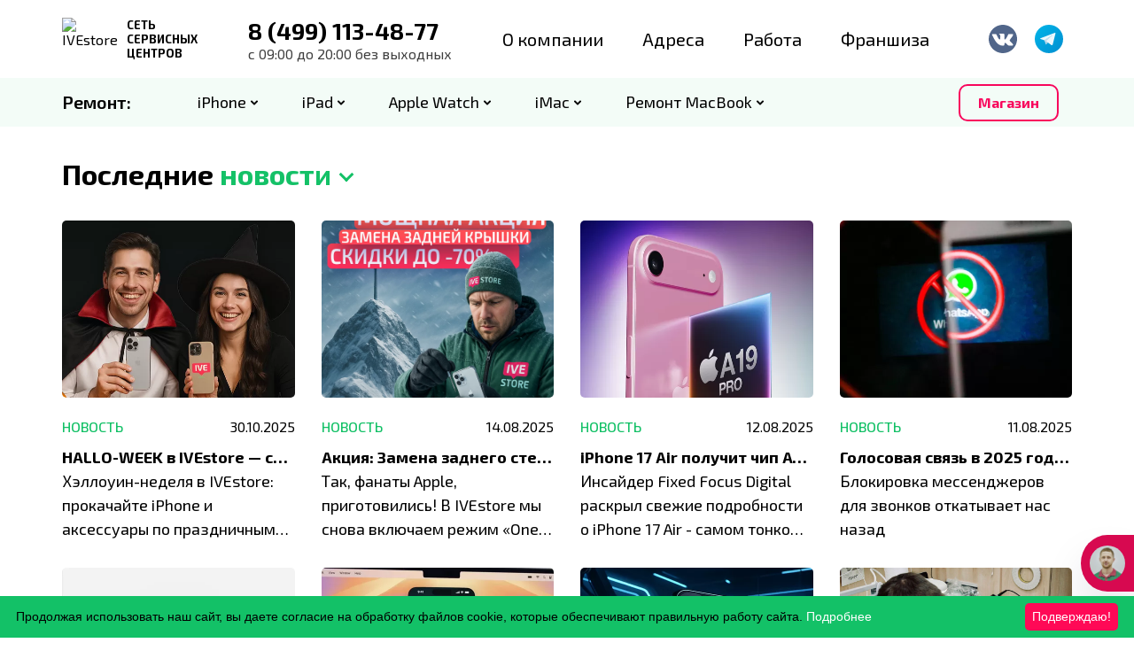

--- FILE ---
content_type: text/html; charset=UTF-8
request_url: https://ivestore.ru/news/
body_size: 40979
content:
<!DOCTYPE html>
<html xml:lang="ru" lang="ru">

<head>
  <meta name="viewport" content="width=device-width, initial-scale=1, shrink-to-fit=no">
<link href="https://fonts.googleapis.com/css2?family=Exo+2:ital,wght@0,300;0,400;0,500;0,600;0,700;1,300&display=swap" rel="stylesheet"> 
      
  <link rel="shortcut icon" type="image/x-icon" href="/favicon.ico" />
  <meta http-equiv="Content-Type" content="text/html; charset=UTF-8" />
<meta name="description" content="IVEStore Ремонт техники Apple" />
<script data-skip-moving="true">(function(w, d) {var v = w.frameCacheVars = {"CACHE_MODE":"HTMLCACHE","storageBlocks":[],"dynamicBlocks":{"LkGdQn":"3cce2867cb4a","XEVOpk":"b50b61686308","g8taYv":"c1512d56af16","rIpOz9":"01cda2352b27","NMQc3w":"a7004c761f55","mKUqxK":"a7004c761f55","4enrz3":"8b100bf724fe"},"AUTO_UPDATE":true,"AUTO_UPDATE_TTL":120,"version":2};var inv = false;if (v.AUTO_UPDATE === false){if (v.AUTO_UPDATE_TTL && v.AUTO_UPDATE_TTL > 0){var lm = Date.parse(d.lastModified);if (!isNaN(lm)){var td = new Date().getTime();if ((lm + v.AUTO_UPDATE_TTL * 1000) >= td){w.frameRequestStart = false;w.preventAutoUpdate = true;return;}inv = true;}}else{w.frameRequestStart = false;w.preventAutoUpdate = true;return;}}var r = w.XMLHttpRequest ? new XMLHttpRequest() : (w.ActiveXObject ? new w.ActiveXObject("Microsoft.XMLHTTP") : null);if (!r) { return; }w.frameRequestStart = true;var m = v.CACHE_MODE; var l = w.location; var x = new Date().getTime();var q = "?bxrand=" + x + (l.search.length > 0 ? "&" + l.search.substring(1) : "");var u = l.protocol + "//" + l.host + l.pathname + q;r.open("GET", u, true);r.setRequestHeader("BX-ACTION-TYPE", "get_dynamic");r.setRequestHeader("X-Bitrix-Composite", "get_dynamic");r.setRequestHeader("BX-CACHE-MODE", m);r.setRequestHeader("BX-CACHE-BLOCKS", v.dynamicBlocks ? JSON.stringify(v.dynamicBlocks) : "");if (inv){r.setRequestHeader("BX-INVALIDATE-CACHE", "Y");}try { r.setRequestHeader("BX-REF", d.referrer || "");} catch(e) {}if (m === "APPCACHE"){r.setRequestHeader("BX-APPCACHE-PARAMS", JSON.stringify(v.PARAMS));r.setRequestHeader("BX-APPCACHE-URL", v.PAGE_URL ? v.PAGE_URL : "");}r.onreadystatechange = function() {if (r.readyState != 4) { return; }var a = r.getResponseHeader("BX-RAND");var b = w.BX && w.BX.frameCache ? w.BX.frameCache : false;if (a != x || !((r.status >= 200 && r.status < 300) || r.status === 304 || r.status === 1223 || r.status === 0)){var f = {error:true, reason:a!=x?"bad_rand":"bad_status", url:u, xhr:r, status:r.status};if (w.BX && w.BX.ready && b){BX.ready(function() {setTimeout(function(){BX.onCustomEvent("onFrameDataRequestFail", [f]);}, 0);});}w.frameRequestFail = f;return;}if (b){b.onFrameDataReceived(r.responseText);if (!w.frameUpdateInvoked){b.update(false);}w.frameUpdateInvoked = true;}else{w.frameDataString = r.responseText;}};r.send();var p = w.performance;if (p && p.addEventListener && p.getEntries && p.setResourceTimingBufferSize){var e = 'resourcetimingbufferfull';var h = function() {if (w.BX && w.BX.frameCache && w.BX.frameCache.frameDataInserted){p.removeEventListener(e, h);}else {p.setResourceTimingBufferSize(p.getEntries().length + 50);}};p.addEventListener(e, h);}})(window, document);</script>
<script data-skip-moving="true">(function(w, d, n) {var cl = "bx-core";var ht = d.documentElement;var htc = ht ? ht.className : undefined;if (htc === undefined || htc.indexOf(cl) !== -1){return;}var ua = n.userAgent;if (/(iPad;)|(iPhone;)/i.test(ua)){cl += " bx-ios";}else if (/Windows/i.test(ua)){cl += ' bx-win';}else if (/Macintosh/i.test(ua)){cl += " bx-mac";}else if (/Linux/i.test(ua) && !/Android/i.test(ua)){cl += " bx-linux";}else if (/Android/i.test(ua)){cl += " bx-android";}cl += (/(ipad|iphone|android|mobile|touch)/i.test(ua) ? " bx-touch" : " bx-no-touch");cl += w.devicePixelRatio && w.devicePixelRatio >= 2? " bx-retina": " bx-no-retina";if (/AppleWebKit/.test(ua)){cl += " bx-chrome";}else if (/Opera/.test(ua)){cl += " bx-opera";}else if (/Firefox/.test(ua)){cl += " bx-firefox";}ht.className = htc ? htc + " " + cl : cl;})(window, document, navigator);</script>


<link href="/bitrix/cache/css/s1/ivestore/template_4c0a635e555aa7402b545c08b0415d46/template_4c0a635e555aa7402b545c08b0415d46_v1.css?1760459365421059" type="text/css"  data-template-style="true" rel="stylesheet" />







<!-- dev2fun module opengraph -->
<meta property="og:description" content="IVEStore Ремонт техники Apple"/>
<meta property="og:url" content="https://ivestore.ru/news/"/>
<meta property="og:type" content="website"/>
<meta property="og:site_name" content="Сеть сервисных центрв IVESTORE"/>
<meta property="og:image" content="https://ivestore.ru/upload/dev2fun_opengraph/03f/03f72d86a7caf7670561ea26b35609b3.png"/>
<!-- /dev2fun module opengraph -->
<link rel="canonical" href="https://ivestore.ru/news//" />



    <meta name="yandex-verification" content="aa2cd7bea58462e8" />
  <meta name="google-site-verification" content="AzrcZ80urmg_SyDWcU8sDt4bOdTh16d8ojaPPfCT5lI" />

  <title>
    Новости  </title>
<!-- Google tag (gtag.js) -->
  <!-- Pixel TikTok -->
    <!-- End Pixel TikTok -->

  <script type="application/ld+json">
    {
      "@context": "https://schema.org",
      "@type": "ProfessionalService",
      "image": "https://ivestore.ru/local/templates/ivestore/img/logo.svg",
      "@id": "https://ivestore.ru/",
      "name": "IVE store",
      "address": {
        "@type": "PostalAddress",
        "streetAddress": "Жулебинский бульвар, д. 5",
        "addressLocality": "Москва",
        "postalCode": "109145",
        "addressCountry": "RUS"
      },
      "url": "https://ivestore.ru/contacts/",
      "telephone": "+7-499-348-87-59",
      "openingHoursSpecification": [{
        "@type": "OpeningHoursSpecification",
        "dayOfWeek": [
          "Monday",
          "Tuesday",
          "Wednesday",
          "Thursday",
          "Friday",
          "Saturday",
          "Sunday"
        ],
        "opens": "10:00",
        "closes": "21:00"
      }]
    }
  </script>
  </head>

<body>
  <!-- Google Tag Manager (noscript) -->
  <noscript><iframe src="https://www.googletagmanager.com/ns.html?id=GTM-M4HR8ZT" height="0" width="0" style="display:none;visibility:hidden"></iframe></noscript>
  <!-- End Google Tag Manager (noscript) -->


  

  <div id="panel">
      </div>
  <div class="header">
    <div class="header-top" style="display: none;">
      <div class="container">
        <div class="row header-flex">
          <div class="header-top__adapcity">
            <div id="bxdynamic_LkGdQn_start" style="display:none"></div>
<ul class="header-top__menu">
<!--<li class="header-top__link">
	<a href="javascript:void(0)" class="choose_city">
		Москва	</a>
    	<div class="choose-city-default">
		<p class="choose-city-default__title">
			Ваш регион <br><span id="city-auto">Москва</span>?
		</p>
		<a href="javascript:void(0)" city-id="1" class="reg-yes">Да</a>
		<a href="javascript:void(0)" class="reg-no">Изменить</a>
	</div>
    	<div class="choose-city-wrapper">
		<p class="choose-city-wrapper__title">
			Укажите свой регион
		</p>
		<ul>
            			<li class="city-wrapper">
				<a href="javascript:void(0)" city-id="6" class="city-link">
					Балашиха				</a>
			</li>
            			<li class="city-wrapper">
				<a href="javascript:void(0)" city-id="7" class="city-link">
					Красногорск				</a>
			</li>
            			<li class="city-wrapper">
				<a href="javascript:void(0)" city-id="2" class="city-link">
					Люберцы				</a>
			</li>
            			<li class="city-wrapper">
				<a href="javascript:void(0)" city-id="1" class="city-link">
					Москва				</a>
			</li>
            			<li class="city-wrapper">
				<a href="javascript:void(0)" city-id="9" class="city-link">
					Реутов				</a>
			</li>
            			<li class="city-wrapper">
				<a href="javascript:void(0)" city-id="8" class="city-link">
					Химки				</a>
			</li>
            		</ul>
	</div>
</li>-->
				<li class="header-top__link">
			<a href="https://xn--80adpbe3atpoe1c3byb.xn--p1ai/"			style="color: " 
			>Франшиза</a></li>
				
				<li class="header-top__link">
			<a href="https://school.ivestore.ru"			style="color: " 
			>Обучение</a></li>
				
		
		<li class="header-top__link"><a href="#" class="popup-open" style="color: #14c167" >Статус ремонта</a></li>
				
				<li class="header-top__link">
			<a href="https://ivestore.ru/vacancy/"			style="color: #ffffff" 
			>Карьера</a></li>
				
				<li class="header-top__link">
			<a href="https://ivestore.ru/lk" target="blank"			style="color: " 
			>Личный кабинет</a></li>
				

</ul>
<div id="bxdynamic_LkGdQn_end" style="display:none"></div>          </div>
          <div class="">
            <ul class="header-top__auth-menu">
              <li class="header-top__auth-link"><a style="visibility: hidden;" href="https://iveshop.ru" target="_blank" class="header-top__online-store-icon">Интернет-Магазин</a></li>
                          </ul>
          </div>
        </div>
      </div>
    </div>
    <div class="header-middle">
      <div class="container">
        <div class="header-middle_row">
          <div class="header-middle__logo">
            <a href="https://ivestore.ru/"> <img alt="IVEstore" src="/local/templates/ivestore/img/logo.svg?new=1" class="header-middle__logo-image"> <!--<img alt="IVEstore" src="/upload/logo_v2.svg" class="header-middle__logo-image">-->
<p class="header-middle__tagline">
	 Сеть<br>
	 сервисных<br>
	 центров
</p>
 </a>          </div>
          <div class="header-middle__phone ost_zayavku">
                        <p class="header-middle__phone">
              <a class="roistat-phone-global" href="tel:8499)113-48-77">
                <span class="roistat-phone-global">8 (499) 113-48-77</span>
              </a>
              <br />
              <span class="header-middle__info">
                <!--пн-пт -->
                с 09:00 до 20:00 без выходных
              </span>
            </p>
                      </div>

          <div class="header__middle-wrapper">
            <div class="header-middle__nav-menu">
              <div id="bxdynamic_XEVOpk_start" style="display:none"></div><ul class="header-middle__links">
			<li class="header-middle__item"><a href="/about/" 
    
    >О компании</a></li>
		
			<li class="header-middle__item"><a href="/contacts/?all=Y" 
    
    >Адреса</a></li>
		
			<li class="header-middle__item"><a href="/vacancy/" 
    
    >Работа</a></li>
		
			<li class="header-middle__item"><a href="https://xn--80adpbe3atpoe1c3byb.xn--p1ai/" 
    
    >Франшиза</a></li>
		

</ul>
<div id="bxdynamic_XEVOpk_end" style="display:none"></div>              <div id="bxdynamic_g8taYv_start" style="display:none"></div> <div class="menu_catalog_mobile">
  <div class="menu_block_show">
    <div class="header-middle__item"><a target="_blank" href="https://ivestore.ru/i/linktgshop" style=" font-weight: 600; font-size: 18px; line-height: 130%; color: #f8065c; ">Магазин</a></div>
    <div class="menu_catalog_head"><a href="">Ремонт</a></div>
    <div class="menu_catalog_level1 menu_block_hide">
      <div class="menu_catalog_level_head"><a href="">Ремонт</a></div>
      <ul>
	          <li><a data-id="88" href="/prices/remont-apple/iphone/"><span class="menu_catalog_level1_text">iPhone</span><span class="menu_catalog_level1_pic"><img src="/upload/iblock/583/qjgi7qh28she9wz6oonmha6o5aiquh0l.png" alt=""></span></a></li>
               <li><a data-id="89" href="/prices/remont-apple/ipad/"><span class="menu_catalog_level1_text">iPad</span><span class="menu_catalog_level1_pic"><img src="/upload/iblock/2cc/2ccded53b912f383ae38b5069a0a50d8.png" alt=""></span></a></li>
               <li><a data-id="94" href="/prices/remont-apple/apple-watch/"><span class="menu_catalog_level1_text">Apple Watch</span><span class="menu_catalog_level1_pic"><img src="/upload/iblock/418/Apple_watch.png" alt=""></span></a></li>
               <li><a data-id="99" href="/prices/remont-apple/imac/"><span class="menu_catalog_level1_text">iMac</span><span class="menu_catalog_level1_pic"><img src="/upload/iblock/b22/b22dc4290cfcd7f3e112cb0551545ed2.png" alt=""></span></a></li>
               <li><a data-id="126" href="/prices/remont-macbook/"><span class="menu_catalog_level1_text">Ремонт MacBook</span><span class="menu_catalog_level1_pic"><img src="/upload/iblock/914/91410b4c5c0e4772ad6680413b447019.png" alt=""></span></a></li>
              <!-- <li><a href=""><span class="menu_catalog_level1_text">Остальное</span><span class="menu_catalog_level1_pic"><img src="/local/templates/ivestore/img/333.png" alt=""></span></a></li> -->
      </ul>
    </div>
  </div>  
       
  <div class="js-sub-blocks menu_block_hide block-88">
    <div class="menu_catalog_level2">
      <div class="menu_catalog_level_head"><a href="/prices/remont-apple/iphone/">iPhone</a></div>
	          <div class="menu_catalog_level_link"><a data-src="/upload/uf/564/7ueoov5io92sm9canrkaczf1auxsz7ur.png" data-lightbox="model_88" href="/upload/uf/564/7ueoov5io92sm9canrkaczf1auxsz7ur.png">Как узнать модель?</a></div>
	        <ul>
	  
	  		<li>
		  <ul>
	  	  
	   
        <li><a href="/prices/remont-apple/iphone/iphone-5s/">iPhone 5s</a>
		        </li>
       
        <li><a href="/prices/remont-apple/iphone/iphone-6/">iPhone 6</a>
		        </li>
       
        <li><a href="/prices/remont-apple/iphone/iphone-6-plus/">iPhone 6 Plus</a>
		        </li>
       
        <li><a href="/prices/remont-apple/iphone/iphone-6s/">iPhone 6S</a>
		        </li>
       
        <li><a href="/prices/remont-apple/iphone/iphone-6s-plus/">iPhone 6S Plus</a>
		        </li>
       
        <li><a href="/prices/remont-apple/iphone/iphone-7/">iPhone 7</a>
		        </li>
       
        <li><a href="/prices/remont-apple/iphone/iphone-7-plus/">iPhone 7 Plus</a>
		        </li>
       
        <li><a href="/prices/remont-apple/iphone/iphone-8/">iPhone 8</a>
		        </li>
       
        <li><a href="/prices/remont-apple/iphone/iphone-8-plus/">iPhone 8 Plus</a>
		        </li>
       
        <li><a href="/prices/remont-apple/iphone/iphone-x/">iPhone X</a>
		        </li>
       
        <li><a href="/prices/remont-apple/iphone/iphone-xr/">iPhone XR</a>
		        </li>
       
        <li><a href="/prices/remont-apple/iphone/iphone-xs/">iPhone XS</a>
		        </li>
       
        <li><a href="/prices/remont-apple/iphone/iphone-xs-max/">iPhone XS Max</a>
		        </li>
       
        <li><a href="/prices/remont-apple/iphone/iphone-se/">iPhone SE</a>
		        </li>
       
        <li><a href="/prices/remont-apple/iphone/iphone-se-2-2020/">iPhone SE 2 (2020)</a>
		        </li>
       
        <li><a href="/prices/remont-apple/iphone/iphone-se-3-2022/">iPhone SE 3 (2022)</a>
		        </li>
       
        <li><a href="/prices/remont-apple/iphone/iphone-11/">iPhone 11</a>
		        </li>
       
        <li><a href="/prices/remont-apple/iphone/iphone-11-pro/">iPhone 11 Pro</a>
		        </li>
       
        <li><a href="/prices/remont-apple/iphone/iphone-11-pro-max/">iPhone 11 Pro Max</a>
		        </li>
       
        <li><a href="/prices/remont-apple/iphone/iphone-12/">iPhone 12</a>
		        </li>
       
        <li><a href="/prices/remont-apple/iphone/iphone-12-mini/">iPhone 12 Mini</a>
		        </li>
       
        <li><a href="/prices/remont-apple/iphone/iphone-12-pro/">iPhone 12 Pro</a>
		        </li>
       
        <li><a href="/prices/remont-apple/iphone/iphone-12-pro-max/">iPhone 12 Pro Max</a>
		        </li>
       
        <li><a href="/prices/remont-apple/iphone/iphone-13/">iPhone 13</a>
		        </li>
       
        <li><a href="/prices/remont-apple/iphone/iphone-13-mini/">iPhone 13 Mini</a>
		        </li>
       
        <li><a href="/prices/remont-apple/iphone/iphone-13-pro/">iPhone 13 Pro</a>
		        </li>
       
        <li><a href="/prices/remont-apple/iphone/iphone-13-pro-max/">iPhone 13 Pro Max</a>
		        </li>
       
        <li><a href="/prices/remont-apple/iphone/iphone-14/">iPhone 14</a>
		        </li>
       
        <li><a href="/prices/remont-apple/iphone/iphone-14-plus/">iPhone 14 Plus</a>
		        </li>
       
        <li><a href="/prices/remont-apple/iphone/iphone-14-pro/">iPhone 14 Pro</a>
		        </li>
       
        <li><a href="/prices/remont-apple/iphone/iphone-14-pro-max/">iPhone 14 Pro Max</a>
		        </li>
       
        <li><a href="/prices/remont-apple/iphone/iphone-15/">iPhone 15</a>
		        </li>
       
        <li><a href="/prices/remont-apple/iphone/iphone-15-plus/">iPhone 15 Plus</a>
		        </li>
       
        <li><a href="/prices/remont-apple/iphone/iphone-15-pro/">iPhone 15 Pro</a>
		        </li>
       
        <li><a href="/prices/remont-apple/iphone/iphone-15-pro-max/">iPhone 15 Pro Max</a>
		        </li>
       
        <li><a href="/prices/remont-apple/iphone/iphone-16/">iPhone 16</a>
		        </li>
       
        <li><a href="/prices/remont-apple/iphone/iphone-16-plus/">iPhone 16 Plus</a>
		        </li>
       
        <li><a href="/prices/remont-apple/iphone/iphone-16-pro/">iPhone 16 Pro</a>
		        </li>
       
        <li><a href="/prices/remont-apple/iphone/iphone-16-pro-max/">iPhone 16 Pro Max</a>
		        </li>
       
        <li><a href="/prices/remont-apple/iphone/iphone-16e/">iPhone 16e</a>
		        </li>
       
        <li><a href="/prices/remont-apple/iphone/iphone-air/">iPhone Air</a>
		        </li>
       
        <li><a href="/prices/remont-apple/iphone/iphone-17/">iPhone 17</a>
		        </li>
       
        <li><a href="/prices/remont-apple/iphone/iphone-17-pro/">iPhone 17 Pro</a>
		        </li>
       
        <li><a href="/prices/remont-apple/iphone/iphone-17-pro-max/">iPhone 17 Pro Max</a>
		        </li>
      	  
	    		</li>
		  </ul>
	  	  
      </ul>
      <div class="menu_catalog_level_link"><a href="/prices/remont-apple/iphone/">Все модели</a></div>
    </div>
  </div>  
  	     
  <div class="js-sub-blocks menu_block_hide block-89">
    <div class="menu_catalog_level2">
      <div class="menu_catalog_level_head"><a href="/prices/remont-apple/ipad/">iPad</a></div>
	          <div class="menu_catalog_level_link"><a data-src="/upload/uf/a1a/q8n4d03i00wich4f7xbu2ekak1fdexqs.png" data-lightbox="model_89" href="/upload/uf/a1a/q8n4d03i00wich4f7xbu2ekak1fdexqs.png">Как узнать модель?</a></div>
	        <ul>
	  
	  		<li>
		  <ul>
	  	  
	   
        <li><a href="/prices/remont-apple/ipad/ipad-2-/">iPad 2 </a>
		        </li>
       
        <li><a href="/prices/remont-apple/ipad/ipad-3/">iPad 3</a>
		        </li>
       
        <li><a href="/prices/remont-apple/ipad/ipad-4/">iPad 4</a>
		        </li>
       
        <li><a href="/prices/remont-apple/ipad/ipad-air/">iPad Air</a>
		        </li>
       
        <li><a href="/prices/remont-apple/ipad/ipad-air-2/">iPad Air 2</a>
		        </li>
       
        <li><a href="/prices/remont-apple/ipad/ipad-mini-3/">iPad mini 3</a>
		        </li>
       
        <li><a href="/prices/remont-apple/ipad/ipad-mini-4/">iPad mini 4</a>
		        </li>
       
        <li><a href="/prices/remont-apple/ipad/ipad-pro-12-9-1gen/">iPad Pro 12,9 1gen</a>
		        </li>
       
        <li><a href="/prices/remont-apple/ipad/ipad-pro-9-7/">iPad Pro 9,7</a>
		        </li>
       
        <li><a href="/prices/remont-apple/ipad/ipad-5/">iPad 5</a>
		        </li>
       
        <li><a href="/prices/remont-apple/ipad/ipad-pro-10-5/">iPad Pro 10,5</a>
		        </li>
       
        <li><a href="/prices/remont-apple/ipad/ipad-pro-12-9-2gen/">iPad Pro 12,9 2gen</a>
		        </li>
       
        <li><a href="/prices/remont-apple/ipad/ipad-6/">iPad 6</a>
		        </li>
       
        <li><a href="/prices/remont-apple/ipad/ipad-pro-11-1gen/">iPad Pro 11 1gen</a>
		        </li>
       
        <li><a href="/prices/remont-apple/ipad/ipad-pro-12-9-3gen/">iPad Pro 12,9 3gen</a>
		        </li>
       
        <li><a href="/prices/remont-apple/ipad/ipad-7/">iPad 7</a>
		        </li>
       
        <li><a href="/prices/remont-apple/ipad/ipad-air-3/">iPad Air 3</a>
		        </li>
       
        <li><a href="/prices/remont-apple/ipad/ipad-mini-5/">iPad mini 5</a>
		        </li>
       
        <li><a href="/prices/remont-apple/ipad/ipad-8/">iPad 8</a>
		        </li>
       
        <li><a href="/prices/remont-apple/ipad/ipad-air-4/">iPad Air 4</a>
		        </li>
       
        <li><a href="/prices/remont-apple/ipad/ipad-pro-11-2gen/">iPad Pro 11 2gen</a>
		        </li>
       
        <li><a href="/prices/remont-apple/ipad/ipad-pro-12-9-4gen/">iPad Pro 12,9 4gen</a>
		        </li>
       
        <li><a href="/prices/remont-apple/ipad/ipad-9/">iPad 9</a>
		        </li>
       
        <li><a href="/prices/remont-apple/ipad/ipad-mini-6/">iPad mini 6</a>
		        </li>
       
        <li><a href="/prices/remont-apple/ipad/ipad-pro-11-3gen/">iPad Pro 11 3gen</a>
		        </li>
       
        <li><a href="/prices/remont-apple/ipad/ipad-pro-12-9-5gen/">iPad Pro 12,9 5gen</a>
		        </li>
       
        <li><a href="/prices/remont-apple/ipad/ipad-10/">iPad 10</a>
		        </li>
       
        <li><a href="/prices/remont-apple/ipad/ipad-air-5/">iPad Air 5</a>
		        </li>
       
        <li><a href="/prices/remont-apple/ipad/ipad-pro-11-4gen/">iPad Pro 11 4gen</a>
		        </li>
       
        <li><a href="/prices/remont-apple/ipad/ipad-pro-12-9-6gen/">iPad Pro 12,9 6gen</a>
		        </li>
       
        <li><a href="/prices/remont-apple/ipad/ipad-air-11-m2/">iPad Air 11 M2</a>
		        </li>
       
        <li><a href="/prices/remont-apple/ipad/ipad-air-13-m2/">iPad Air 13 M2</a>
		        </li>
       
        <li><a href="/prices/remont-apple/ipad/ipad-mini-a17-pro/">iPad mini A17 Pro</a>
		        </li>
       
        <li><a href="/prices/remont-apple/ipad/ipad-pro-11-m4/">iPad Pro 11 M4</a>
		        </li>
       
        <li><a href="/prices/remont-apple/ipad/ipad-pro-13-m4/">iPad Pro 13 M4</a>
		        </li>
       
        <li><a href="/prices/remont-apple/ipad/ipad-a16/">iPad A16</a>
		        </li>
       
        <li><a href="/prices/remont-apple/ipad/ipad-air-11-m3/">iPad Air 11 M3</a>
		        </li>
       
        <li><a href="/prices/remont-apple/ipad/ipad-air-13-m3/">iPad Air 13 M3</a>
		        </li>
       
        <li><a href="/prices/remont-apple/ipad/ipad-pro-11-m5/">iPad Pro 11 M5</a>
		        </li>
       
        <li><a href="/prices/remont-apple/ipad/ipad-pro-13-m5/">iPad Pro 13 M5</a>
		        </li>
      	  
	    		</li>
		  </ul>
	  	  
      </ul>
      <div class="menu_catalog_level_link"><a href="/prices/remont-apple/ipad/">Все модели</a></div>
    </div>
  </div>  
  	     
  <div class="js-sub-blocks menu_block_hide block-94">
    <div class="menu_catalog_level2">
      <div class="menu_catalog_level_head"><a href="/prices/remont-apple/apple-watch/">Apple Watch</a></div>
	          <div class="menu_catalog_level_link"><a data-src="/upload/uf/d6a/cc9wujdf64mbpf9nub3mkizrk1uqxjxs.png" data-lightbox="model_94" href="/upload/uf/d6a/cc9wujdf64mbpf9nub3mkizrk1uqxjxs.png">Как узнать модель?</a></div>
	        <ul>
	  
	  		<li>
		  <ul>
	  	  
	   
        <li><a href="/prices/remont-apple/apple-watch/apple-watch-ser-1-38mm/">Ser 1 38mm</a>
		        </li>
       
        <li><a href="/prices/remont-apple/apple-watch/apple-watch-ser-1-42mm/">Ser 1 42mm</a>
		        </li>
       
        <li><a href="/prices/remont-apple/apple-watch/apple-watch-ser-2-38mm/">Ser 2 38mm</a>
		        </li>
       
        <li><a href="/prices/remont-apple/apple-watch/apple-watch-ser-2-42mm/">Ser 2 42mm</a>
		        </li>
       
        <li><a href="/prices/remont-apple/apple-watch/apple-watch-ser-3-38mm/">Ser 3 38mm</a>
		        </li>
       
        <li><a href="/prices/remont-apple/apple-watch/apple-watch-ser-3-42mm/">Ser 3 42mm</a>
		        </li>
       
        <li><a href="/prices/remont-apple/apple-watch/apple-watch-ser-4-40mm/">Ser 4 40mm</a>
		        </li>
       
        <li><a href="/prices/remont-apple/apple-watch/apple-watch-ser-4-44mm/">Ser 4 44mm</a>
		        </li>
       
        <li><a href="/prices/remont-apple/apple-watch/apple-watch-ser-5-40mm/">Ser 5 40mm</a>
		        </li>
       
        <li><a href="/prices/remont-apple/apple-watch/apple-watch-ser-5-44mm/">Ser 5 44mm</a>
		        </li>
       
        <li><a href="/prices/remont-apple/apple-watch/apple-watch-se-1-40mm/">SE 1 40mm</a>
		        </li>
       
        <li><a href="/prices/remont-apple/apple-watch/apple-watch-se-1-44mm/">SE 1 44mm</a>
		        </li>
       
        <li><a href="/prices/remont-apple/apple-watch/apple-watch-ser-6-40mm/">Ser 6 40mm</a>
		        </li>
       
        <li><a href="/prices/remont-apple/apple-watch/apple-watch-ser-6-44mm/">Ser 6 44mm</a>
		        </li>
       
        <li><a href="/prices/remont-apple/apple-watch/apple-watch-ser-7-41mm/">Ser 7 41mm</a>
		        </li>
       
        <li><a href="/prices/remont-apple/apple-watch/apple-watch-ser-7-45mm/">Ser 7 45mm</a>
		        </li>
       
        <li><a href="/prices/remont-apple/apple-watch/apple-watch-se-2-40mm/">SE 2 40mm</a>
		        </li>
       
        <li><a href="/prices/remont-apple/apple-watch/apple-watch-se-2-44mm/">SE 2 44mm</a>
		        </li>
       
        <li><a href="/prices/remont-apple/apple-watch/apple-watch-ser-8-41mm/">Ser 8 41mm</a>
		        </li>
       
        <li><a href="/prices/remont-apple/apple-watch/apple-watch-ser-8-45mm/">Ser 8 45mm</a>
		        </li>
       
        <li><a href="/prices/remont-apple/apple-watch/apple-watch-ultra-1/">Ultra 1</a>
		        </li>
       
        <li><a href="/prices/remont-apple/apple-watch/apple-watch-ser-9-41mm/">Ser 9 41mm</a>
		        </li>
       
        <li><a href="/prices/remont-apple/apple-watch/apple-watch-ser-9-45mm/">Ser 9 45mm</a>
		        </li>
       
        <li><a href="/prices/remont-apple/apple-watch/apple-watch-ultra-2/">Ultra 2</a>
		        </li>
       
        <li><a href="/prices/remont-apple/apple-watch/apple-watch-ser-10-41mm/">Ser 10 41mm</a>
		        </li>
       
        <li><a href="/prices/remont-apple/apple-watch/apple-watch-ser-10-45mm/">Ser 10 45mm</a>
		        </li>
       
        <li><a href="/prices/remont-apple/apple-watch/apple-watch-se-3-40mm/">SE 3 40mm</a>
		        </li>
       
        <li><a href="/prices/remont-apple/apple-watch/apple-watch-se-3-44mm/">SE 3 44mm</a>
		        </li>
      	  
	    		</li>
		  </ul>
	  	  
      </ul>
      <div class="menu_catalog_level_link"><a href="/prices/remont-apple/apple-watch/">Все модели</a></div>
    </div>
  </div>  
  	     
  <div class="js-sub-blocks menu_block_hide block-99">
    <div class="menu_catalog_level2">
      <div class="menu_catalog_level_head"><a href="/prices/remont-apple/imac/">iMac</a></div>
	          <div class="menu_catalog_level_link"><a data-src="/upload/uf/e38/1g16ou8x1zntu3tj4t3msb8patwph98a.png" data-lightbox="model_99" href="/upload/uf/e38/1g16ou8x1zntu3tj4t3msb8patwph98a.png">Как узнать модель?</a></div>
	        <ul>
	  
	  		<li>
		  <ul>
	  	  
	   
        <li><a href="/prices/remont-apple/imac/imac-27-a1312-late-2009/">iMac 27&quot; A1312 Late 2009</a>
		        </li>
       
        <li><a href="/prices/remont-apple/imac/imac-27-a1312-mid-2010/">iMac 27&quot; A1312 Mid 2010</a>
		        </li>
       
        <li><a href="/prices/remont-apple/imac/imac-27-a1312-mid-2011/">iMac 27&quot; A1312 Mid 2011</a>
		        </li>
       
        <li><a href="/prices/remont-apple/imac/imac-27-a1419-late-2012/">iMac 27&quot; A1419 Late 2012</a>
		        </li>
       
        <li><a href="/prices/remont-apple/imac/imac-27-a1419-late-2013/">iMac 27&quot; A1419 Late 2013</a>
		        </li>
       
        <li><a href="/prices/remont-apple/imac/imac-27-a1419-late-2014/">iMac 27&quot; A1419 Late 2014</a>
		        </li>
       
        <li><a href="/prices/remont-apple/imac/imac-27-a1419-mid-2015/">iMac 27&quot; A1419 Mid 2015</a>
		        </li>
       
        <li><a href="/prices/remont-apple/imac/imac-27-a1419-late-2015/">iMac 27&quot; A1419 Late 2015</a>
		        </li>
       
        <li><a href="/prices/remont-apple/imac/imac-27-a1419-2017-5k/">iMac 27&quot; A1419 2017 5K</a>
		        </li>
       
        <li><a href="/prices/remont-apple/imac/imac-27-a2115-2019-5k/">iMac 27&quot; A2115 2019 5K</a>
		        </li>
       
        <li><a href="/prices/remont-apple/imac/imac-27-a2115-2020-5k/">iMac 27&quot; A2115 2020 5K</a>
		        </li>
       
        <li><a href="/prices/remont-apple/imac/imac-21-5-a1311-late-2009/">iMac 21,5&quot; A1311 Late 2009</a>
		        </li>
       
        <li><a href="/prices/remont-apple/imac/imac-21-5-a1311-mid-2010/">iMac 21,5&quot; A1311 Mid 2010</a>
		        </li>
       
        <li><a href="/prices/remont-apple/imac/imac-21-5-a1311-mid-2011/">iMac 21,5&quot; A1311 Mid 2011</a>
		        </li>
       
        <li><a href="/prices/remont-apple/imac/imac-21-5-a1418-late-2012/">iMac 21,5&quot; A1418 Late 2012</a>
		        </li>
       
        <li><a href="/prices/remont-apple/imac/imac-21-5-a1418-early-2013/">iMac 21,5&quot; A1418 Early 2013</a>
		        </li>
       
        <li><a href="/prices/remont-apple/imac/imac-21-5-a1418-late-2013/">iMac 21,5&quot; A1418 Late 2013</a>
		        </li>
       
        <li><a href="/prices/remont-apple/imac/imac-21-5-a1418-mid-2014/">iMac 21,5&quot; A1418 Mid 2014</a>
		        </li>
       
        <li><a href="/prices/remont-apple/imac/imac-21-5-a1418-late-2015/">iMac 21,5&quot; A1418 Late 2015</a>
		        </li>
       
        <li><a href="/prices/remont-apple/imac/imac-21-5-a1418-mid-2017/">iMac 21,5&quot; A1418 Mid 2017</a>
		        </li>
       
        <li><a href="/prices/remont-apple/imac/imac-21-5-a1418-2017-4k/">iMac 21,5&quot; A1418 2017 4K</a>
		        </li>
       
        <li><a href="/prices/remont-apple/imac/imac-21-5-a2116-2019-4k/">iMac 21,5&quot; A2116 2019 4K</a>
		        </li>
       
        <li><a href="/prices/remont-apple/imac/imac-24-a2439-m1-2ports/">iMac 24&quot; A2439 M1 2Ports</a>
		        </li>
       
        <li><a href="/prices/remont-apple/imac/imac-24-a2438-m1-4ports/">iMac 24&quot; A2438 M1 4Ports</a>
		        </li>
       
        <li><a href="/prices/remont-apple/imac/imac-24-a2874-m3-2ports/">iMac 24&quot; A2874 M3 2Ports</a>
		        </li>
       
        <li><a href="/prices/remont-apple/imac/imac-24-a2873-m3-4ports/">iMac 24&quot; A2873 M3 4Ports</a>
		        </li>
       
        <li><a href="/prices/remont-apple/imac/imac-24-a3247-m4-2ports/">iMac 24&quot; A3247 M4 2Ports</a>
		        </li>
       
        <li><a href="/prices/remont-apple/imac/imac-24-a3137-m4-4ports/">iMac 24&quot; A3137 M4 4Ports</a>
		        </li>
      	  
	    		</li>
		  </ul>
	  	  
      </ul>
      <div class="menu_catalog_level_link"><a href="/prices/remont-apple/imac/">Все модели</a></div>
    </div>
  </div>  
  	     
  <div class="js-sub-blocks menu_block_hide block-126">
    <div class="menu_catalog_level2">
      <div class="menu_catalog_level_head"><a href="/prices/remont-macbook/">Ремонт MacBook</a></div>
	          <div class="menu_catalog_level_link"><a data-src="/upload/uf/0ce/hpf3l9tobotbi0h7epexu2o8bs6voqhd.png" data-lightbox="model_126" href="/upload/uf/0ce/hpf3l9tobotbi0h7epexu2o8bs6voqhd.png">Как узнать модель?</a></div>
	        <ul>
	  
	  	  
	   
        <li><a href="/prices/remont-macbook/macbook-m-core/">MacBook M-Core</a>
		          <ul>
		    				<li><a href="/prices/remont-macbook/macbook-m-core/macbook-air-13-m1-a2337/">Air 13&quot; M1 (A2337)</a></li>
            				<li><a href="/prices/remont-macbook/macbook-m-core/macbook-air-13-m2-a2681/">Air 13&quot; M2 (A2681)</a></li>
            				<li><a href="/prices/remont-macbook/macbook-m-core/macbook-air-15-m2-a2941/">Air 15&quot; M2 (A2941)</a></li>
            				<li><a href="/prices/remont-macbook/macbook-m-core/macbook-pro-13-m1-a2338/">Pro 13&quot; M1 (A2338)</a></li>
            				<li><a href="/prices/remont-macbook/macbook-m-core/macbook-pro-14-m1-a2442/">Pro 14&quot; M1 (A2442)</a></li>
            				<li><a href="/prices/remont-macbook/macbook-m-core/macbook-pro-16-m1-a2485/">Pro 16&quot; M1 (A2485)</a></li>
            				<li><a href="/prices/remont-macbook/macbook-m-core/macbook-pro-14-m2-a2779/">Pro 14&quot; M2 (A2779)</a></li>
            				<li><a href="/prices/remont-macbook/macbook-m-core/macbook-pro-16-m2-a2780/">Pro 16&quot; M2 (A2780)</a></li>
                      </ul>
		        </li>
       
        <li><a href="/prices/remont-macbook/macbook/">MacBook</a>
		          <ul>
		    				<li><a href="/prices/remont-macbook/macbook/macbook-a1181/">(A1181)</a></li>
            				<li><a href="/prices/remont-macbook/macbook/macbook-a1342/">(A1342)</a></li>
            				<li><a href="/prices/remont-macbook/macbook/macbook-12-retina-a1534/">12&quot; Retina (A1534)</a></li>
                      </ul>
		        </li>
       
        <li><a href="/prices/remont-macbook/macbook-pro/">MacBook Pro</a>
		          <ul>
		    				<li><a href="/prices/remont-macbook/macbook-pro/macbook-pro-13-a1278/">Pro 13&quot; (A1278)</a></li>
            				<li><a href="/prices/remont-macbook/macbook-pro/macbook-pro-15-a1286/">Pro 15&quot; (A1286)</a></li>
            				<li><a href="/prices/remont-macbook/macbook-pro/macbook-pro-15-a1150/">Pro 15&quot; (A1150)</a></li>
            				<li><a href="/prices/remont-macbook/macbook-pro/macbook-pro-15-a1211/">Pro 15&quot; (A1211)</a></li>
            				<li><a href="/prices/remont-macbook/macbook-pro/macbook-pro-15-a1226/">Pro 15&quot; (A1226)</a></li>
            				<li><a href="/prices/remont-macbook/macbook-pro/macbook-pro-15-a1260/">Pro 15&quot; (A1260)</a></li>
            				<li><a href="/prices/remont-macbook/macbook-pro/macbook-pro-17-a1297/">Pro 17&quot; (A1297)</a></li>
            				<li><a href="/prices/remont-macbook/macbook-pro/macbook-pro-17-a1151/">Pro 17&quot; (A1151)</a></li>
            				<li><a href="/prices/remont-macbook/macbook-pro/macbook-pro-17-a1229/">Pro 17&quot; (A1229)</a></li>
            				<li><a href="/prices/remont-macbook/macbook-pro/macbook-pro-17-a1261/">Pro 17&quot; (A1261)</a></li>
                      </ul>
		        </li>
       
        <li><a href="/prices/remont-macbook/macbook-pro-retina/">MacBook Pro Retina</a>
		          <ul>
		    				<li><a href="/prices/remont-macbook/macbook-pro-retina/macbook-pro-13-retina-a1425/">Pro 13&quot; Retina (A1425)</a></li>
            				<li><a href="/prices/remont-macbook/macbook-pro-retina/macbook-pro-13-retina-a1502/">Pro 13&quot; Retina (A1502)</a></li>
            				<li><a href="/prices/remont-macbook/macbook-pro-retina/macbook-pro-15-retina-a1398/">Pro 15&quot; Retina (A1398)</a></li>
            				<li><a href="/prices/remont-macbook/macbook-pro-retina/macbook-pro-13-touchbar-retina-a1706/">Pro 13&quot; TB Retina (A1706)</a></li>
            				<li><a href="/prices/remont-macbook/macbook-pro-retina/macbook-pro-15-touchbar-retina-a1707/">Pro 15&quot; TB Retina (A1707)</a></li>
            				<li><a href="/prices/remont-macbook/macbook-pro-retina/macbook-pro-13-retina-a1708/">Pro 13&quot; Retina (A1708)</a></li>
            				<li><a href="/prices/remont-macbook/macbook-pro-retina/macbook-pro-15-touchbar-retina-a1990/">Pro 15&quot; TB Retina (A1990)</a></li>
            				<li><a href="/prices/remont-macbook/macbook-pro-retina/macbook-pro-13-touchbar-retina-a1989/">Pro 13&quot; TB Retina (A1989)</a></li>
                      </ul>
		        </li>
       
        <li><a href="/prices/remont-macbook/macbook-air/">MacBook Air</a>
		          <ul>
		    				<li><a href="/prices/remont-macbook/macbook-air/macbook-air-11-a1370/">Air 11&quot; (A1370)</a></li>
            				<li><a href="/prices/remont-macbook/macbook-air/macbook-air-11-a1465/">Air 11&quot; (A1465)</a></li>
            				<li><a href="/prices/remont-macbook/macbook-air/macbook-air-13-a1237/">Air 13&quot; (A1237)</a></li>
            				<li><a href="/prices/remont-macbook/macbook-air/macbook-air-13-a1304/">Air 13&quot; (A1304)</a></li>
            				<li><a href="/prices/remont-macbook/macbook-air/macbook-air-13-a1369/">Air 13&quot; (A1369)</a></li>
            				<li><a href="/prices/remont-macbook/macbook-air/macbook-air-13-a1466/">Air 13&quot; (A1466)</a></li>
                      </ul>
		        </li>
      	  
	    	  
      </ul>
      <div class="menu_catalog_level_link"><a href="/prices/remont-macbook/">Все модели</a></div>
    </div>
  </div>  
  	 </div><div id="bxdynamic_g8taYv_end" style="display:none"></div>              <!-- тут меню ремонт -->

              <div class="header-middle__soz header-middle__soz_mobile">
                <a target="_blank" href="https://vk.com/ivestore"><img src="/local/templates/ivestore/img/social/ico_vk_new_2.svg" alt=""></a>
                <a target="_blank" href="https://ivestore.ru/i/linktgshop"><img src="/local/templates/ivestore/img/social/telegram_icon_dual_2.svg" alt=""></a>
                <a target="_blank" style="display:none" href="https://www.instagram.com/ivestore.ru/"><img src="/local/templates/ivestore/img/social/ico_instagram.svg" alt=""></a>
              </div>
            </div>
          </div>
          <div class="header-middle__soz header-middle__soz_normal">
            <a target="_blank" href="https://vk.com/ivestore"><img src="/local/templates/ivestore/img/social/ico_vk_new_2.svg" alt=""></a>
            <a target="_blank" href="https://ivestore.ru/i/linktgshop"><img src="/local/templates/ivestore/img/social/telegram_icon_dual_2.svg" alt=""></a>
            <a target="_blank" style="display:none" href="https://www.instagram.com/ivestore.ru/"><img src="/local/templates/ivestore/img/social/ico_instagram.svg" alt=""></a>
          </div>

          <div class="header-middle__burger">
            <a href="javascript:void(0)" class="main_menu_ico">
              <span></span>
              <span></span>
              <span></span>
            </a>
          </div>
        </div>
      </div>
    </div>

    <div id="bxdynamic_rIpOz9_start" style="display:none"></div> <div class="header-bottom">
  <div class="container">
    <div class="header-bottom__menu">
      <div class="header-bottom__menu_head">Ремонт:</div>
      <ul class="header-bottom__links header-bottom__links--upper-menu">
        <li class="header-bottom__item header-bottom__item--search">
          <!--<a href="javascript:void"><img src="/local/templates/ivestore/img/search-icon.png" alt=""></a>
          <div class="header-bottom-search">
            <form action="javascript:void(0)" class="search-form">
              <input type="text" class="search-form-input" placeholder="Поиск по сайту...">
              <input type="submit" class="search-form__submit">
            </form>
          </div>-->
        </li>
        <li class="header-bottom__item header-bottom__item--more">
          <a href="javascript:void(0)" class="header-drop-link">Остальное</a>
        </li>
      </ul>
      <div class="header-bottom__menu_head" style=" padding: 0 15px 0 0; color: #3e62b4;"><a target="_blank" href="https://ivestore.ru/i/linktgshop" style=" display: inline-block; padding: 10px 20px; border: 2px solid #f8065c; border-radius: 10px; text-decoration: none; font-size: 16px; color: #f8065c; font-weight: bold; transition: 0.3s; " onmouseover="this.style.backgroundColor='#f8065c'; this.style.color='#ffffff';" onmouseout="this.style.backgroundColor='transparent'; this.style.color='#f8065c';"> Магазин </a></div>
    </div>
  </div>
  <div class="header-bottom__submenu">
    <div class="container">
      <div class="row mrl">
        <ul class="header-bottom__links">
                  

        
          <li class="header-bottom__item">
            <a href="https://ivestore.ru:443/prices/remont-apple/iphone/" class="header-drop-link">iPhone</a>
			
			             <div class="header-menu-list">
              <div class="container">
                <div class="row header-menu-list__row">
                  <div class="col-12 col-lg-7 header-menu-list__left">

                    <div class="header-list_head">
                      <div class="header-list_h">iPhone</div>
                      <a href="https://ivestore.ru:443/prices/remont-apple/iphone/" class="header-list_all_model">Все модели</a>
                    </div>
                   
            
                
                <ul class="js-two header-list-items header-list-items_six" id="column_88">
				                  	
                    <li class="header-list-item"><a href="https://ivestore.ru:443/prices/remont-apple/iphone/iphone-13-pro-max/">iPhone 13 Pro Max</a></li>
                  	
                    <li class="header-list-item"><a href="https://ivestore.ru:443/prices/remont-apple/iphone/iphone-14/">iPhone 14</a></li>
                  	
                    <li class="header-list-item"><a href="https://ivestore.ru:443/prices/remont-apple/iphone/iphone-14-plus/">iPhone 14 Plus</a></li>
                  	
                    <li class="header-list-item"><a href="https://ivestore.ru:443/prices/remont-apple/iphone/iphone-14-pro/">iPhone 14 Pro</a></li>
                  	
                    <li class="header-list-item"><a href="https://ivestore.ru:443/prices/remont-apple/iphone/iphone-14-pro-max/">iPhone 14 Pro Max</a></li>
                  	
                    <li class="header-list-item"><a href="https://ivestore.ru:443/prices/remont-apple/iphone/iphone-15/">iPhone 15</a></li>
                  	
                    <li class="header-list-item"><a href="https://ivestore.ru:443/prices/remont-apple/iphone/iphone-15-plus/">iPhone 15 Plus</a></li>
                  	
                    <li class="header-list-item"><a href="https://ivestore.ru:443/prices/remont-apple/iphone/iphone-15-pro/">iPhone 15 Pro</a></li>
                  	
                    <li class="header-list-item"><a href="https://ivestore.ru:443/prices/remont-apple/iphone/iphone-15-pro-max/">iPhone 15 Pro Max</a></li>
                  	
                    <li class="header-list-item"><a href="https://ivestore.ru:443/prices/remont-apple/iphone/iphone-16/">iPhone 16</a></li>
                  	
                    <li class="header-list-item"><a href="https://ivestore.ru:443/prices/remont-apple/iphone/iphone-16-plus/">iPhone 16 Plus</a></li>
                  	
                    <li class="header-list-item"><a href="https://ivestore.ru:443/prices/remont-apple/iphone/iphone-16-pro/">iPhone 16 Pro</a></li>
                  	
                    <li class="header-list-item"><a href="https://ivestore.ru:443/prices/remont-apple/iphone/iphone-16-pro-max/">iPhone 16 Pro Max</a></li>
                  	
                    <li class="header-list-item"><a href="https://ivestore.ru:443/prices/remont-apple/iphone/iphone-16e/">iPhone 16e</a></li>
                  	
                    <li class="header-list-item"><a href="https://ivestore.ru:443/prices/remont-apple/iphone/iphone-air/">iPhone Air</a></li>
                  	
                    <li class="header-list-item"><a href="https://ivestore.ru:443/prices/remont-apple/iphone/iphone-17/">iPhone 17</a></li>
                  	
                    <li class="header-list-item"><a href="https://ivestore.ru:443/prices/remont-apple/iphone/iphone-17-pro/">iPhone 17 Pro</a></li>
                  	
                    <li class="header-list-item"><a href="https://ivestore.ru:443/prices/remont-apple/iphone/iphone-17-pro-max/">iPhone 17 Pro Max</a></li>
                                  </ul>			
            			
			 			
			
            </div>
            
                      <div class="col-12 col-lg-5 d-none d-lg-flex header-menu-list__right"><img style="display:none_;" src="/upload/uf/564/7ueoov5io92sm9canrkaczf1auxsz7ur.png"></div> <!--Баннер в меню -->
				  
            
					</div>
				</div>
			</div>
			
			 			
		</li>
                   

        
          <li class="header-bottom__item">
            <a href="https://ivestore.ru:443/prices/remont-apple/ipad/" class="header-drop-link">iPad</a>
			
			             <div class="header-menu-list">
              <div class="container">
                <div class="row header-menu-list__row">
                  <div class="col-12 col-lg-7 header-menu-list__left">

                    <div class="header-list_head">
                      <div class="header-list_h">iPad</div>
                      <a href="https://ivestore.ru:443/prices/remont-apple/ipad/" class="header-list_all_model">Все модели</a>
                    </div>
                   
            
                
                <ul class="js-two header-list-items header-list-items_six" id="column_89">
				                  	
                    <li class="header-list-item"><a href="https://ivestore.ru:443/prices/remont-apple/ipad/ipad-9/">iPad 9</a></li>
                  	
                    <li class="header-list-item"><a href="https://ivestore.ru:443/prices/remont-apple/ipad/ipad-mini-6/">iPad mini 6</a></li>
                  	
                    <li class="header-list-item"><a href="https://ivestore.ru:443/prices/remont-apple/ipad/ipad-pro-11-3gen/">iPad Pro 11 3gen</a></li>
                  	
                    <li class="header-list-item"><a href="https://ivestore.ru:443/prices/remont-apple/ipad/ipad-pro-12-9-5gen/">iPad Pro 12,9 5gen</a></li>
                  	
                    <li class="header-list-item"><a href="https://ivestore.ru:443/prices/remont-apple/ipad/ipad-10/">iPad 10</a></li>
                  	
                    <li class="header-list-item"><a href="https://ivestore.ru:443/prices/remont-apple/ipad/ipad-air-5/">iPad Air 5</a></li>
                  	
                    <li class="header-list-item"><a href="https://ivestore.ru:443/prices/remont-apple/ipad/ipad-pro-11-4gen/">iPad Pro 11 4gen</a></li>
                  	
                    <li class="header-list-item"><a href="https://ivestore.ru:443/prices/remont-apple/ipad/ipad-pro-12-9-6gen/">iPad Pro 12,9 6gen</a></li>
                  	
                    <li class="header-list-item"><a href="https://ivestore.ru:443/prices/remont-apple/ipad/ipad-air-11-m2/">iPad Air 11 M2</a></li>
                  	
                    <li class="header-list-item"><a href="https://ivestore.ru:443/prices/remont-apple/ipad/ipad-air-13-m2/">iPad Air 13 M2</a></li>
                  	
                    <li class="header-list-item"><a href="https://ivestore.ru:443/prices/remont-apple/ipad/ipad-mini-a17-pro/">iPad mini A17 Pro</a></li>
                  	
                    <li class="header-list-item"><a href="https://ivestore.ru:443/prices/remont-apple/ipad/ipad-pro-11-m4/">iPad Pro 11 M4</a></li>
                  	
                    <li class="header-list-item"><a href="https://ivestore.ru:443/prices/remont-apple/ipad/ipad-pro-13-m4/">iPad Pro 13 M4</a></li>
                  	
                    <li class="header-list-item"><a href="https://ivestore.ru:443/prices/remont-apple/ipad/ipad-a16/">iPad A16</a></li>
                  	
                    <li class="header-list-item"><a href="https://ivestore.ru:443/prices/remont-apple/ipad/ipad-air-11-m3/">iPad Air 11 M3</a></li>
                  	
                    <li class="header-list-item"><a href="https://ivestore.ru:443/prices/remont-apple/ipad/ipad-air-13-m3/">iPad Air 13 M3</a></li>
                  	
                    <li class="header-list-item"><a href="https://ivestore.ru:443/prices/remont-apple/ipad/ipad-pro-11-m5/">iPad Pro 11 M5</a></li>
                  	
                    <li class="header-list-item"><a href="https://ivestore.ru:443/prices/remont-apple/ipad/ipad-pro-13-m5/">iPad Pro 13 M5</a></li>
                                  </ul>			
            			
			 			
			
            </div>
            
                      <div class="col-12 col-lg-5 d-none d-lg-flex header-menu-list__right"><img style="display:none_;" src="/upload/uf/a1a/q8n4d03i00wich4f7xbu2ekak1fdexqs.png"></div> <!--Баннер в меню -->
				  
            
					</div>
				</div>
			</div>
			
			 			
		</li>
                   

        
          <li class="header-bottom__item">
            <a href="https://ivestore.ru:443/prices/remont-apple/apple-watch/" class="header-drop-link">Apple Watch</a>
			
			             <div class="header-menu-list">
              <div class="container">
                <div class="row header-menu-list__row">
                  <div class="col-12 col-lg-7 header-menu-list__left">

                    <div class="header-list_head">
                      <div class="header-list_h">Apple Watch</div>
                      <a href="https://ivestore.ru:443/prices/remont-apple/apple-watch/" class="header-list_all_model">Все модели</a>
                    </div>
                   
            
                
                <ul class="js-two header-list-items header-list-items_six" id="column_94">
				                  	
                    <li class="header-list-item"><a href="https://ivestore.ru:443/prices/remont-apple/apple-watch/apple-watch-se-1-40mm/">SE 1 40mm</a></li>
                  	
                    <li class="header-list-item"><a href="https://ivestore.ru:443/prices/remont-apple/apple-watch/apple-watch-se-1-44mm/">SE 1 44mm</a></li>
                  	
                    <li class="header-list-item"><a href="https://ivestore.ru:443/prices/remont-apple/apple-watch/apple-watch-ser-6-40mm/">Ser 6 40mm</a></li>
                  	
                    <li class="header-list-item"><a href="https://ivestore.ru:443/prices/remont-apple/apple-watch/apple-watch-ser-6-44mm/">Ser 6 44mm</a></li>
                  	
                    <li class="header-list-item"><a href="https://ivestore.ru:443/prices/remont-apple/apple-watch/apple-watch-ser-7-41mm/">Ser 7 41mm</a></li>
                  	
                    <li class="header-list-item"><a href="https://ivestore.ru:443/prices/remont-apple/apple-watch/apple-watch-ser-7-45mm/">Ser 7 45mm</a></li>
                  	
                    <li class="header-list-item"><a href="https://ivestore.ru:443/prices/remont-apple/apple-watch/apple-watch-se-2-40mm/">SE 2 40mm</a></li>
                  	
                    <li class="header-list-item"><a href="https://ivestore.ru:443/prices/remont-apple/apple-watch/apple-watch-se-2-44mm/">SE 2 44mm</a></li>
                  	
                    <li class="header-list-item"><a href="https://ivestore.ru:443/prices/remont-apple/apple-watch/apple-watch-ser-8-41mm/">Ser 8 41mm</a></li>
                  	
                    <li class="header-list-item"><a href="https://ivestore.ru:443/prices/remont-apple/apple-watch/apple-watch-ser-8-45mm/">Ser 8 45mm</a></li>
                  	
                    <li class="header-list-item"><a href="https://ivestore.ru:443/prices/remont-apple/apple-watch/apple-watch-ultra-1/">Ultra 1</a></li>
                  	
                    <li class="header-list-item"><a href="https://ivestore.ru:443/prices/remont-apple/apple-watch/apple-watch-ser-9-41mm/">Ser 9 41mm</a></li>
                  	
                    <li class="header-list-item"><a href="https://ivestore.ru:443/prices/remont-apple/apple-watch/apple-watch-ser-9-45mm/">Ser 9 45mm</a></li>
                  	
                    <li class="header-list-item"><a href="https://ivestore.ru:443/prices/remont-apple/apple-watch/apple-watch-ultra-2/">Ultra 2</a></li>
                  	
                    <li class="header-list-item"><a href="https://ivestore.ru:443/prices/remont-apple/apple-watch/apple-watch-ser-10-41mm/">Ser 10 41mm</a></li>
                  	
                    <li class="header-list-item"><a href="https://ivestore.ru:443/prices/remont-apple/apple-watch/apple-watch-ser-10-45mm/">Ser 10 45mm</a></li>
                  	
                    <li class="header-list-item"><a href="https://ivestore.ru:443/prices/remont-apple/apple-watch/apple-watch-se-3-40mm/">SE 3 40mm</a></li>
                  	
                    <li class="header-list-item"><a href="https://ivestore.ru:443/prices/remont-apple/apple-watch/apple-watch-se-3-44mm/">SE 3 44mm</a></li>
                                  </ul>			
            			
			 			
			
            </div>
            
                      <div class="col-12 col-lg-5 d-none d-lg-flex header-menu-list__right"><img style="display:none_;" src="/upload/uf/d6a/cc9wujdf64mbpf9nub3mkizrk1uqxjxs.png"></div> <!--Баннер в меню -->
				  
            
					</div>
				</div>
			</div>
			
			 			
		</li>
                   

        
          <li class="header-bottom__item">
            <a href="https://ivestore.ru:443/prices/remont-apple/imac/" class="header-drop-link">iMac</a>
			
			             <div class="header-menu-list">
              <div class="container">
                <div class="row header-menu-list__row">
                  <div class="col-12 col-lg-7 header-menu-list__left">

                    <div class="header-list_head">
                      <div class="header-list_h">iMac</div>
                      <a href="https://ivestore.ru:443/prices/remont-apple/imac/" class="header-list_all_model">Все модели</a>
                    </div>
                   
            
                
                <ul class="js-two header-list-items header-list-items_six" id="column_99">
				                  	
                    <li class="header-list-item"><a href="https://ivestore.ru:443/prices/remont-apple/imac/imac-27-a2115-2020-5k/">iMac 27&quot; A2115 2020 5K</a></li>
                  	
                    <li class="header-list-item"><a href="https://ivestore.ru:443/prices/remont-apple/imac/imac-21-5-a1311-late-2009/">iMac 21,5&quot; A1311 Late 2009</a></li>
                  	
                    <li class="header-list-item"><a href="https://ivestore.ru:443/prices/remont-apple/imac/imac-21-5-a1311-mid-2010/">iMac 21,5&quot; A1311 Mid 2010</a></li>
                  	
                    <li class="header-list-item"><a href="https://ivestore.ru:443/prices/remont-apple/imac/imac-21-5-a1311-mid-2011/">iMac 21,5&quot; A1311 Mid 2011</a></li>
                  	
                    <li class="header-list-item"><a href="https://ivestore.ru:443/prices/remont-apple/imac/imac-21-5-a1418-late-2012/">iMac 21,5&quot; A1418 Late 2012</a></li>
                  	
                    <li class="header-list-item"><a href="https://ivestore.ru:443/prices/remont-apple/imac/imac-21-5-a1418-early-2013/">iMac 21,5&quot; A1418 Early 2013</a></li>
                  	
                    <li class="header-list-item"><a href="https://ivestore.ru:443/prices/remont-apple/imac/imac-21-5-a1418-late-2013/">iMac 21,5&quot; A1418 Late 2013</a></li>
                  	
                    <li class="header-list-item"><a href="https://ivestore.ru:443/prices/remont-apple/imac/imac-21-5-a1418-mid-2014/">iMac 21,5&quot; A1418 Mid 2014</a></li>
                  	
                    <li class="header-list-item"><a href="https://ivestore.ru:443/prices/remont-apple/imac/imac-21-5-a1418-late-2015/">iMac 21,5&quot; A1418 Late 2015</a></li>
                  	
                    <li class="header-list-item"><a href="https://ivestore.ru:443/prices/remont-apple/imac/imac-21-5-a1418-mid-2017/">iMac 21,5&quot; A1418 Mid 2017</a></li>
                  	
                    <li class="header-list-item"><a href="https://ivestore.ru:443/prices/remont-apple/imac/imac-21-5-a1418-2017-4k/">iMac 21,5&quot; A1418 2017 4K</a></li>
                  	
                    <li class="header-list-item"><a href="https://ivestore.ru:443/prices/remont-apple/imac/imac-21-5-a2116-2019-4k/">iMac 21,5&quot; A2116 2019 4K</a></li>
                  	
                    <li class="header-list-item"><a href="https://ivestore.ru:443/prices/remont-apple/imac/imac-24-a2439-m1-2ports/">iMac 24&quot; A2439 M1 2Ports</a></li>
                  	
                    <li class="header-list-item"><a href="https://ivestore.ru:443/prices/remont-apple/imac/imac-24-a2438-m1-4ports/">iMac 24&quot; A2438 M1 4Ports</a></li>
                  	
                    <li class="header-list-item"><a href="https://ivestore.ru:443/prices/remont-apple/imac/imac-24-a2874-m3-2ports/">iMac 24&quot; A2874 M3 2Ports</a></li>
                  	
                    <li class="header-list-item"><a href="https://ivestore.ru:443/prices/remont-apple/imac/imac-24-a2873-m3-4ports/">iMac 24&quot; A2873 M3 4Ports</a></li>
                  	
                    <li class="header-list-item"><a href="https://ivestore.ru:443/prices/remont-apple/imac/imac-24-a3247-m4-2ports/">iMac 24&quot; A3247 M4 2Ports</a></li>
                  	
                    <li class="header-list-item"><a href="https://ivestore.ru:443/prices/remont-apple/imac/imac-24-a3137-m4-4ports/">iMac 24&quot; A3137 M4 4Ports</a></li>
                                  </ul>			
            			
			 			
			
            </div>
            
                      <div class="col-12 col-lg-5 d-none d-lg-flex header-menu-list__right"><img style="display:none_;" src="/upload/uf/e38/1g16ou8x1zntu3tj4t3msb8patwph98a.png"></div> <!--Баннер в меню -->
				  
            
					</div>
				</div>
			</div>
			
			 			
		</li>
                   

        
          <li class="header-bottom__item">
            <a href="https://ivestore.ru:443/prices/remont-macbook/" class="header-drop-link">Ремонт MacBook</a>
			
			             <div class="header-menu-list">
              <div class="container">
                <div class="row header-menu-list__row">
                  <div class="col-12 col-lg-7 header-menu-list__left">

                    <div class="header-list_head">
                      <div class="header-list_h">Ремонт MacBook</div>
                      <a href="https://ivestore.ru:443/prices/remont-macbook/" class="header-list_all_model">Все модели</a>
                    </div>
                   
            
                 
				 <div class="header-list-title_ul">
                   
												<div class="header-list-title">
						  <a data-id="130" class="active" href="https://ivestore.ru:443/prices/remont-macbook/macbook-m-core/">MacBook M-Core</a>
						  <!--active-->
						</div>
					  					  				
                     
												<div class="header-list-title">
						  <a data-id="90"  href="https://ivestore.ru:443/prices/remont-macbook/macbook/">MacBook</a>
						  <!--active-->
						</div>
					  					  				
                     
												<div class="header-list-title">
						  <a data-id="91"  href="https://ivestore.ru:443/prices/remont-macbook/macbook-pro/">MacBook Pro</a>
						  <!--active-->
						</div>
					  					  				
                     
												<div class="header-list-title">
						  <a data-id="92"  href="https://ivestore.ru:443/prices/remont-macbook/macbook-pro-retina/">MacBook Pro Retina</a>
						  <!--active-->
						</div>
					  					  				
                     
												<div class="header-list-title">
						  <a data-id="93"  href="https://ivestore.ru:443/prices/remont-macbook/macbook-air/">MacBook Air</a>
						  <!--active-->
						</div>
					  					  				
                                        </div>
               			
			  
				  				  					   
						<ul  class="js-three header-list-items header-list-items_five" id="column_130">
						  <!-- 
						  .header-list-items header-list-items_five - для отображения 5 элементов в колонке и не больше 15
						  .header-list-items header-list-items_six - для отображения 6 элементов в колонке и не больше 18
						  -->
						  	
							<li class="header-list-item"><a href="https://ivestore.ru:443/prices/remont-macbook/macbook-m-core/macbook-air-13-m1-a2337/">Air 13&quot; M1 (A2337)</a></li>
						  	
							<li class="header-list-item"><a href="https://ivestore.ru:443/prices/remont-macbook/macbook-m-core/macbook-air-13-m2-a2681/">Air 13&quot; M2 (A2681)</a></li>
						  	
							<li class="header-list-item"><a href="https://ivestore.ru:443/prices/remont-macbook/macbook-m-core/macbook-air-15-m2-a2941/">Air 15&quot; M2 (A2941)</a></li>
						  	
							<li class="header-list-item"><a href="https://ivestore.ru:443/prices/remont-macbook/macbook-m-core/macbook-pro-13-m1-a2338/">Pro 13&quot; M1 (A2338)</a></li>
						  	
							<li class="header-list-item"><a href="https://ivestore.ru:443/prices/remont-macbook/macbook-m-core/macbook-pro-14-m1-a2442/">Pro 14&quot; M1 (A2442)</a></li>
						  	
							<li class="header-list-item"><a href="https://ivestore.ru:443/prices/remont-macbook/macbook-m-core/macbook-pro-16-m1-a2485/">Pro 16&quot; M1 (A2485)</a></li>
						  	
							<li class="header-list-item"><a href="https://ivestore.ru:443/prices/remont-macbook/macbook-m-core/macbook-pro-14-m2-a2779/">Pro 14&quot; M2 (A2779)</a></li>
						  	
							<li class="header-list-item"><a href="https://ivestore.ru:443/prices/remont-macbook/macbook-m-core/macbook-pro-16-m2-a2780/">Pro 16&quot; M2 (A2780)</a></li>
						  						</ul>
					
					  
						<ul style="display:none;" class="js-three header-list-items header-list-items_five" id="column_90">
						  <!-- 
						  .header-list-items header-list-items_five - для отображения 5 элементов в колонке и не больше 15
						  .header-list-items header-list-items_six - для отображения 6 элементов в колонке и не больше 18
						  -->
						  	
							<li class="header-list-item"><a href="https://ivestore.ru:443/prices/remont-macbook/macbook/macbook-a1181/">(A1181)</a></li>
						  	
							<li class="header-list-item"><a href="https://ivestore.ru:443/prices/remont-macbook/macbook/macbook-a1342/">(A1342)</a></li>
						  	
							<li class="header-list-item"><a href="https://ivestore.ru:443/prices/remont-macbook/macbook/macbook-12-retina-a1534/">12&quot; Retina (A1534)</a></li>
						  						</ul>
					
					  
						<ul style="display:none;" class="js-three header-list-items header-list-items_five" id="column_91">
						  <!-- 
						  .header-list-items header-list-items_five - для отображения 5 элементов в колонке и не больше 15
						  .header-list-items header-list-items_six - для отображения 6 элементов в колонке и не больше 18
						  -->
						  	
							<li class="header-list-item"><a href="https://ivestore.ru:443/prices/remont-macbook/macbook-pro/macbook-pro-13-a1278/">Pro 13&quot; (A1278)</a></li>
						  	
							<li class="header-list-item"><a href="https://ivestore.ru:443/prices/remont-macbook/macbook-pro/macbook-pro-15-a1286/">Pro 15&quot; (A1286)</a></li>
						  	
							<li class="header-list-item"><a href="https://ivestore.ru:443/prices/remont-macbook/macbook-pro/macbook-pro-15-a1150/">Pro 15&quot; (A1150)</a></li>
						  	
							<li class="header-list-item"><a href="https://ivestore.ru:443/prices/remont-macbook/macbook-pro/macbook-pro-15-a1211/">Pro 15&quot; (A1211)</a></li>
						  	
							<li class="header-list-item"><a href="https://ivestore.ru:443/prices/remont-macbook/macbook-pro/macbook-pro-15-a1226/">Pro 15&quot; (A1226)</a></li>
						  	
							<li class="header-list-item"><a href="https://ivestore.ru:443/prices/remont-macbook/macbook-pro/macbook-pro-15-a1260/">Pro 15&quot; (A1260)</a></li>
						  	
							<li class="header-list-item"><a href="https://ivestore.ru:443/prices/remont-macbook/macbook-pro/macbook-pro-17-a1297/">Pro 17&quot; (A1297)</a></li>
						  	
							<li class="header-list-item"><a href="https://ivestore.ru:443/prices/remont-macbook/macbook-pro/macbook-pro-17-a1151/">Pro 17&quot; (A1151)</a></li>
						  	
							<li class="header-list-item"><a href="https://ivestore.ru:443/prices/remont-macbook/macbook-pro/macbook-pro-17-a1229/">Pro 17&quot; (A1229)</a></li>
						  	
							<li class="header-list-item"><a href="https://ivestore.ru:443/prices/remont-macbook/macbook-pro/macbook-pro-17-a1261/">Pro 17&quot; (A1261)</a></li>
						  						</ul>
					
					  
						<ul style="display:none;" class="js-three header-list-items header-list-items_five" id="column_92">
						  <!-- 
						  .header-list-items header-list-items_five - для отображения 5 элементов в колонке и не больше 15
						  .header-list-items header-list-items_six - для отображения 6 элементов в колонке и не больше 18
						  -->
						  	
							<li class="header-list-item"><a href="https://ivestore.ru:443/prices/remont-macbook/macbook-pro-retina/macbook-pro-13-retina-a1425/">Pro 13&quot; Retina (A1425)</a></li>
						  	
							<li class="header-list-item"><a href="https://ivestore.ru:443/prices/remont-macbook/macbook-pro-retina/macbook-pro-13-retina-a1502/">Pro 13&quot; Retina (A1502)</a></li>
						  	
							<li class="header-list-item"><a href="https://ivestore.ru:443/prices/remont-macbook/macbook-pro-retina/macbook-pro-15-retina-a1398/">Pro 15&quot; Retina (A1398)</a></li>
						  	
							<li class="header-list-item"><a href="https://ivestore.ru:443/prices/remont-macbook/macbook-pro-retina/macbook-pro-13-touchbar-retina-a1706/">Pro 13&quot; TB Retina (A1706)</a></li>
						  	
							<li class="header-list-item"><a href="https://ivestore.ru:443/prices/remont-macbook/macbook-pro-retina/macbook-pro-15-touchbar-retina-a1707/">Pro 15&quot; TB Retina (A1707)</a></li>
						  	
							<li class="header-list-item"><a href="https://ivestore.ru:443/prices/remont-macbook/macbook-pro-retina/macbook-pro-13-retina-a1708/">Pro 13&quot; Retina (A1708)</a></li>
						  	
							<li class="header-list-item"><a href="https://ivestore.ru:443/prices/remont-macbook/macbook-pro-retina/macbook-pro-15-touchbar-retina-a1990/">Pro 15&quot; TB Retina (A1990)</a></li>
						  	
							<li class="header-list-item"><a href="https://ivestore.ru:443/prices/remont-macbook/macbook-pro-retina/macbook-pro-13-touchbar-retina-a1989/">Pro 13&quot; TB Retina (A1989)</a></li>
						  						</ul>
					
					  
						<ul style="display:none;" class="js-three header-list-items header-list-items_five" id="column_93">
						  <!-- 
						  .header-list-items header-list-items_five - для отображения 5 элементов в колонке и не больше 15
						  .header-list-items header-list-items_six - для отображения 6 элементов в колонке и не больше 18
						  -->
						  	
							<li class="header-list-item"><a href="https://ivestore.ru:443/prices/remont-macbook/macbook-air/macbook-air-11-a1370/">Air 11&quot; (A1370)</a></li>
						  	
							<li class="header-list-item"><a href="https://ivestore.ru:443/prices/remont-macbook/macbook-air/macbook-air-11-a1465/">Air 11&quot; (A1465)</a></li>
						  	
							<li class="header-list-item"><a href="https://ivestore.ru:443/prices/remont-macbook/macbook-air/macbook-air-13-a1237/">Air 13&quot; (A1237)</a></li>
						  	
							<li class="header-list-item"><a href="https://ivestore.ru:443/prices/remont-macbook/macbook-air/macbook-air-13-a1304/">Air 13&quot; (A1304)</a></li>
						  	
							<li class="header-list-item"><a href="https://ivestore.ru:443/prices/remont-macbook/macbook-air/macbook-air-13-a1369/">Air 13&quot; (A1369)</a></li>
						  	
							<li class="header-list-item"><a href="https://ivestore.ru:443/prices/remont-macbook/macbook-air/macbook-air-13-a1466/">Air 13&quot; (A1466)</a></li>
						  						</ul>
					
					 				  						
			
            </div>
            
                      <div class="col-12 col-lg-5 d-none d-lg-flex header-menu-list__right"><img style="display:none_;" src="/upload/uf/0ce/hpf3l9tobotbi0h7epexu2o8bs6voqhd.png"></div> <!--Баннер в меню -->
				  
            
					</div>
				</div>
			</div>
			
			 			
		</li>
           
                
        </ul>
      </div>
    </div>
  </div>
</div>
<div id="bxdynamic_rIpOz9_end" style="display:none"></div>  </div>
  
  

   <div class="news">
	<div class="container">
		<div class="row">
			<div class="col-12">
	<h1 class="main_head zindex5">
    Последние
    <div class="news__tabs ">  <!--open-->
      <div class="news__tab_head news-tab"><a href="">Новости</a></div>
      <ul class="news__tab_list">
	          <li><a href="/articles/" class="articles-tab active">Статьи</a></li>
	         <li><a href="/repairs/" class="broken-tab active">Поломки</a></li>
	         <li><a href="/sales/" class="special_offers-tab active">Акции</a></li>
	         <!--<li><a href="/sales/" class="special-tab">акции</a></li>-->
      </ul>
    </div>
  </h1>
</div>
<div class="col-12">
<div class="row js-ajax-catalog-block color-news">
	<div class="col-12 col-sm-6 col-lg-3 articles__slide js-ajax-catalog-item" id="bx_3218110189_23120">
	<div class="news__block-item">
    <a href="/news/hallo_week_v_ivestore_strashno_vygodnye_dni_dlya_fanatov_apple/">
      <div class="articles__slide_pic"><img src="/upload/iblock/5dc/9cd7py938ow1nhn0rashnzpz95l3j89x.png" alt=""></div>
      <div class="articles__slide_row">
        <div class="articles__slide_part">
          <div class="articles__part articles__part_news">Новость</div>
        </div>
        <div class="articles__slide_data">30.10.2025</div>
      </div>
      <h2 class="articles__slide_head">HALLO-WEEK в IVEstore — страшно выгодные дни для фанатов Apple</h2>
      <div class="articles__slide_text">Хэллоуин-неделя в IVEstore: прокачайте iPhone и аксессуары по праздничным условиям. Никакой лишней «магии» — только чёткие правила, быстрый сервис и технологичный подход</div>
    </a>
	</div>
</div>
	<div class="col-12 col-sm-6 col-lg-3 articles__slide js-ajax-catalog-item" id="bx_3218110189_23101">
	<div class="news__block-item">
    <a href="/news/aktsiya_zamena_zadnego_stekla_iphone_skidka_do_50_i_apgreyd_nastroeniya/">
      <div class="articles__slide_pic"><img src="/upload/iblock/7c6/h0vlv912hgt1qq4d8wd3ryz4kw3m44td.png" alt=""></div>
      <div class="articles__slide_row">
        <div class="articles__slide_part">
          <div class="articles__part articles__part_news">Новость</div>
        </div>
        <div class="articles__slide_data">14.08.2025</div>
      </div>
      <h2 class="articles__slide_head">Акция: Замена заднего стекла iPhone — скидка до 50% и апгрейд настроения!</h2>
      <div class="articles__slide_text">Так, фанаты Apple, приготовились! В IVEstore мы снова включаем режим «One more thing…» и выкатываем легендарную акцию, которую вы так ждали. Мы знаем: трещина на задней крышке — это как мёртвый пиксель в вашей душе. Поэтому достаём наши лазеры, ювелирные руки мастеров и делаем магию.</div>
    </a>
	</div>
</div>
	<div class="col-12 col-sm-6 col-lg-3 articles__slide js-ajax-catalog-item" id="bx_3218110189_23097">
	<div class="news__block-item">
    <a href="/news/iphone_17_air_poluchit_chip_a19_pro_no_s_urezannoy_grafikoy_radi_tonkosti_korpusa/">
      <div class="articles__slide_pic"><img src="/upload/iblock/c88/xx0qclb16qctqrjw93u0fmoeyjox2de1.png" alt=""></div>
      <div class="articles__slide_row">
        <div class="articles__slide_part">
          <div class="articles__part articles__part_news">Новость</div>
        </div>
        <div class="articles__slide_data">12.08.2025</div>
      </div>
      <h2 class="articles__slide_head">iPhone 17 Air получит чип A19 Pro, но с урезанной графикой - ради тонкости корпуса</h2>
      <div class="articles__slide_text">Инсайдер Fixed Focus Digital раскрыл свежие подробности о iPhone 17 Air - самом тонком смартфоне в будущей линейке Apple. По его данным, устройство оснастят процессором A19 Pro, но с 5-ядерной графикой, в то время как модели Pro и Pro Max получат полноценную 6-ядерную версию того же чипа.
</div>
    </a>
	</div>
</div>
	<div class="col-12 col-sm-6 col-lg-3 articles__slide js-ajax-catalog-item" id="bx_3218110189_23098">
	<div class="news__block-item">
    <a href="/news/golosovaya_svyaz_v_2025_godu_kak_zvonit_s_iphone_esli_messendzhery_blokiruyut_a_operatory_ne_lovyat/">
      <div class="articles__slide_pic"><img src="/upload/iblock/c98/8zmooclp140yaf6n8mfdv8xgylt69zry.png" alt=""></div>
      <div class="articles__slide_row">
        <div class="articles__slide_part">
          <div class="articles__part articles__part_news">Новость</div>
        </div>
        <div class="articles__slide_data">11.08.2025</div>
      </div>
      <h2 class="articles__slide_head">Голосовая связь в 2025 году: как звонить с iPhone, если мессенджеры блокируют, а операторы не ловят</h2>
      <div class="articles__slide_text">Блокировка мессенджеров для звонков откатывает нас назад</div>
    </a>
	</div>
</div>
	<div class="col-12 col-sm-6 col-lg-3 articles__slide js-ajax-catalog-item" id="bx_3218110189_23099">
	<div class="news__block-item">
    <a href="/news/airpods_nauchatsya_perevodit_rech_v_realnom_vremeni_funktsiya_uzhe_zamechena_v_ios_26/">
      <div class="articles__slide_pic"><img src="/upload/iblock/09e/9n5579wfyjp7dznb7u53wwoej8pdgzmi.png" alt=""></div>
      <div class="articles__slide_row">
        <div class="articles__slide_part">
          <div class="articles__part articles__part_news">Новость</div>
        </div>
        <div class="articles__slide_data">10.08.2025</div>
      </div>
      <h2 class="articles__slide_head">AirPods научатся переводить речь в реальном времени — функция уже замечена в iOS 26</h2>
      <div class="articles__slide_text">Apple готовится превратить AirPods в персонального переводчика. В шестой бета-версии iOS 26 разработчики нашли первые визуальные подтверждения того, что функция Live Translation - «живого перевода» разговоров - может быть запущена уже в ближайшем будущем.</div>
    </a>
	</div>
</div>
	<div class="col-12 col-sm-6 col-lg-3 articles__slide js-ajax-catalog-item" id="bx_3218110189_23100">
	<div class="news__block-item">
    <a href="/news/macos_vpervye_zapustili_na_iphone_nastoyashchiy_proryv_ili_eksperiment_na_grani_fantastiki/">
      <div class="articles__slide_pic"><img src="/upload/iblock/65f/w01j9icd3uy2cmiwouy5p3enc09m6l9d.png" alt=""></div>
      <div class="articles__slide_row">
        <div class="articles__slide_part">
          <div class="articles__part articles__part_news">Новость</div>
        </div>
        <div class="articles__slide_data">09.08.2025</div>
      </div>
      <h2 class="articles__slide_head">macOS впервые запустили на iPhone. Настоящий прорыв или эксперимент на грани фантастики?</h2>
      <div class="articles__slide_text">Мир Apple снова дрожит — и на этот раз не от официального релиза. Разработчики из сообщества энтузиастов запустили macOS прямо на iPhone. Да, вы не ослышались: полноценная десктопная операционка Apple заработала на устройстве, которое изначально не предназначалось для таких подвигов.</div>
    </a>
	</div>
</div>
	<div class="col-12 col-sm-6 col-lg-3 articles__slide js-ajax-catalog-item" id="bx_3218110189_23096">
	<div class="news__block-item">
    <a href="/news/obnovlenie_2_0_ot_ivestore_kogda_remont_kak_novyy_reliz_apple/">
      <div class="articles__slide_pic"><img src="/upload/iblock/9f5/u6ltnb4aaxhbwpo799fapxxxjj76ybn7.png" alt=""></div>
      <div class="articles__slide_row">
        <div class="articles__slide_part">
          <div class="articles__part articles__part_news">Новость</div>
        </div>
        <div class="articles__slide_data">01.08.2025</div>
      </div>
      <h2 class="articles__slide_head">«Обновление 2.0» от IVEstore: когда ремонт — как новый релиз Apple</h2>
      <div class="articles__slide_text">Друзья, внимание! Мир уже не будет прежним.<br />
<br />
Мы не просто запускаем акцию. Мы дебютируем миссию по защите ваших Айфоно, достойную титула «Apple Event года». Представьте: если бы у Тим Кука и команды был всего один шанс спасти экраны всего человечества от трещин и царапин, они бы выбрали именно этот момент.</div>
    </a>
	</div>
</div>
	<div class="col-12 col-sm-6 col-lg-3 articles__slide js-ajax-catalog-item" id="bx_3218110189_23095">
	<div class="news__block-item">
    <a href="/news/samostoyatelnyy_remont_iphone_v_moskve_s_ivestore_novye_vozmozhnosti_apple_v_2025/">
      <div class="articles__slide_pic"><img src="/upload/iblock/b73/tkzb78jbmrnqp68tytafg8kptugcizsy.webp" alt=""></div>
      <div class="articles__slide_row">
        <div class="articles__slide_part">
          <div class="articles__part articles__part_news">Новость</div>
        </div>
        <div class="articles__slide_data">02.06.2025</div>
      </div>
      <h2 class="articles__slide_head">Самостоятельный ремонт iPhone в Москве с IVEstore: Новые возможности Apple в 2025</h2>
      <div class="articles__slide_text">В мае 2025 года Apple расширила программу Self Service Repair, включив iPad и охватив 65 продуктов, включая iPhone 16 и MacBook Air. Для жителей Москвы это открывает новые возможности для ремонта iPhone в Москве, особенно с поддержкой сети IVEstore, которая использует оригинальные запчасти и предоставляет личные гарантии. Если вы хотите обновить устройство, покупка Айфона в Москве также доступна через партнеров IVEstore. Узнайте, как подготовить ваш iPhone к новым технологиям!</div>
    </a>
	</div>
</div>
	<div class="col-12 col-sm-6 col-lg-3 articles__slide js-ajax-catalog-item" id="bx_3218110189_23094">
	<div class="news__block-item">
    <a href="/news/wwdc_2025_novye_funktsii_ios_26_i_professionalnyy_remont_iphone_v_moskve/">
      <div class="articles__slide_pic"><img src="/upload/iblock/e7f/vabjuucofjgc9ucc5ehuhujainxqz6qx.png" alt=""></div>
      <div class="articles__slide_row">
        <div class="articles__slide_part">
          <div class="articles__part articles__part_news">Новость</div>
        </div>
        <div class="articles__slide_data">01.06.2025</div>
      </div>
      <h2 class="articles__slide_head">WWDC 2025: Новые функции iOS 26 и профессиональный ремонт iPhone в Москве</h2>
      <div class="articles__slide_text">С 9 по 13 июня 2025 года в Купертино пройдет ежегодная конференция Apple WWDC 2025, которая станет ключевым событием для всех поклонников техники Apple. В преддверии этого события многие жители столицы задумываются о ремонте iPhone в Москве и обновлении своих устройств. В этой статье мы расскажем о главных новинках WWDC 2025, а также о том, как найти надежный сервис для ремонта Айфонов в Москве, чтобы ваш смартфон был готов к новым функциям iOS 26</div>
    </a>
	</div>
</div>
	<div class="col-12 col-sm-6 col-lg-3 articles__slide js-ajax-catalog-item" id="bx_3218110189_23093">
	<div class="news__block-item">
    <a href="/news/skidka_25_na_zamenu_akkumulyatora_iphone/">
      <div class="articles__slide_pic"><img src="/upload/iblock/785/n1mi5ispegfssuredj5s50j5iy8d7ha2.png" alt=""></div>
      <div class="articles__slide_row">
        <div class="articles__slide_part">
          <div class="articles__part articles__part_news">Новость</div>
        </div>
        <div class="articles__slide_data">22.05.2025</div>
      </div>
      <h2 class="articles__slide_head">Скидка 25% на замену аккумулятора iPhone</h2>
      <div class="articles__slide_text"> Морти, у тебя айфон снова умирает на 40%? Тогда слушай внимательно: с 01 по 31 июня IVEstore запускает акцию, которая спасёт твой телефон и твои нервы. Что за акция?
</div>
    </a>
	</div>
</div>
	<div class="col-12 col-sm-6 col-lg-3 articles__slide js-ajax-catalog-item" id="bx_3218110189_23092">
	<div class="news__block-item">
    <a href="/news/aktsiya_na_zamenu_akkumulyatorov_dlya_iphone_tolko_do_13_aprelya/">
      <div class="articles__slide_pic"><img src="/upload/iblock/960/h3izmkqzf63e1d9l03jfwx528ilvvu6z.png" alt=""></div>
      <div class="articles__slide_row">
        <div class="articles__slide_part">
          <div class="articles__part articles__part_news">Новость</div>
        </div>
        <div class="articles__slide_data">09.04.2025</div>
      </div>
      <h2 class="articles__slide_head">Акция на замену аккумуляторов для iPhone — только до 13 апреля</h2>
      <div class="articles__slide_text">Если ваш iPhone стал быстро разряжаться или неожиданно выключается — не спешите покупать новый смартфон. До&nbsp;13 апреля&nbsp;во всех наших сервисных центрах действует специальная акция на замену аккумуляторов по сниженным ценам.</div>
    </a>
	</div>
</div>
	<div class="col-12 col-sm-6 col-lg-3 articles__slide js-ajax-catalog-item" id="bx_3218110189_23091">
	<div class="news__block-item">
    <a href="/news/wwdc_2025_apple_sfokusiruetsya_na_softe_zhelezo_podozhdyet/">
      <div class="articles__slide_pic"><img src="/upload/iblock/361/lp8d0r4pd7hxj9wbujit6lw59lcpjj55.png" alt=""></div>
      <div class="articles__slide_row">
        <div class="articles__slide_part">
          <div class="articles__part articles__part_news">Новость</div>
        </div>
        <div class="articles__slide_data">26.03.2025</div>
      </div>
      <h2 class="articles__slide_head">WWDC 2025: Apple сфокусируется на софте — железо подождёт</h2>
      <div class="articles__slide_text">Ну что, друзья-техногики, любители яблочной продукции и просто ценители эстетики Купертино, готовьтесь: Apple официально анонсировала конференцию WWDC 2025. Главное мероприятие для разработчиков и студентов пройдёт уже 9 июня непосредственно в Apple Park, а онлайн-трансляция будет доступна с 9 по 13 июня.<br />
</div>
    </a>
	</div>
</div>
	<div class="col-12 col-sm-6 col-lg-3 articles__slide js-ajax-catalog-item" id="bx_3218110189_23088">
	<div class="news__block-item">
    <a href="/news/rossiyskie_proizvoditeli_khotyat_ogranichit_import_elektroniki_bolshe_otechestvennogo_i_menshe_iphon/">
      <div class="articles__slide_pic"><img src="/upload/iblock/4fe/40jbf5sydphdjk3kfx4s2zq00kb2fw7q.png" alt=""></div>
      <div class="articles__slide_row">
        <div class="articles__slide_part">
          <div class="articles__part articles__part_news">Новость</div>
        </div>
        <div class="articles__slide_data">26.03.2025</div>
      </div>
      <h2 class="articles__slide_head">Российские производители хотят ограничить импорт электроники: больше &quot;отечественного&quot; и меньше iPhone</h2>
      <div class="articles__slide_text">Недавно российские производители электроники предложили интересную идею: ограничить ввоз иностранных смартфонов, ноутбуков и планшетов, чтобы дать шанс российским аналогам. Если вы думали, что уже давно не слышали ничего смешного, то держите новость.</div>
    </a>
	</div>
</div>
	<div class="col-12 col-sm-6 col-lg-3 articles__slide js-ajax-catalog-item" id="bx_3218110189_23089">
	<div class="news__block-item">
    <a href="/news/macbook_air_m4_idealnyy_noutbuk_glazami_tekhnogikov_i_pochemu_stoit_vzyat_ego_imenno_v_ivestore/">
      <div class="articles__slide_pic"><img src="/upload/iblock/2bd/s2jm7stb7t226t3q4hythoaqc9sr6i0a.png" alt=""></div>
      <div class="articles__slide_row">
        <div class="articles__slide_part">
          <div class="articles__part articles__part_news">Новость</div>
        </div>
        <div class="articles__slide_data">25.03.2025</div>
      </div>
      <h2 class="articles__slide_head">MacBook Air (M4): Идеальный ноутбук глазами техногиков и почему стоит взять его именно в IVEstore</h2>
      <div class="articles__slide_text">MacBook Air — это как сериал, который Apple выпускает уже много лет подряд: сюжет примерно один и тот же, но оторваться почему-то невозможно. В 2025 году вышла новая серия с процессором M4, и зарубежные СМИ уже назвали её «эталоном вне времени». Давайте разберёмся, что же такого нового в очередном сезоне любимого сериала про MacBook Air и почему сейчас самое время купить его выгодно именно в IVEstore.</div>
    </a>
	</div>
</div>
	<div class="col-12 col-sm-6 col-lg-3 articles__slide js-ajax-catalog-item" id="bx_3218110189_23090">
	<div class="news__block-item">
    <a href="/news/novye_ipad_i_ipad_air_2025_maksimalno_podrobnyy_i_druzheskiy_obzor_ot_komandy_ivestore/">
      <div class="articles__slide_pic"><img src="/upload/iblock/3be/1dtbycuiwx1zm2eyt8ry32muuhxl08zv.png" alt=""></div>
      <div class="articles__slide_row">
        <div class="articles__slide_part">
          <div class="articles__part articles__part_news">Новость</div>
        </div>
        <div class="articles__slide_data">24.03.2025</div>
      </div>
      <h2 class="articles__slide_head">Новые iPad и iPad Air 2025: Максимально подробный и дружеский обзор от команды IVEstore</h2>
      <div class="articles__slide_text">Привет всем любителям яблочных гаджетов и просто крутой техники! С вами на связи команда IVEstore, и сегодня мы решили максимально подробно обсудить новинки Apple 2025 года — свежие планшеты iPad и iPad Air. Если вы ищете устройство для учёбы, работы или развлечений, то присаживайтесь поудобнее, наш обзор будет не только полезным, но и немного весёлым!</div>
    </a>
	</div>
</div>
	<div class="col-12 col-sm-6 col-lg-3 articles__slide js-ajax-catalog-item" id="bx_3218110189_23087">
	<div class="news__block-item">
    <a href="/news/polzovateli_novykh_iphone_16e_stolknulis_s_seryeznoy_problemoy_bluetooth_soedineniya_apple_molchit_p/">
      <div class="articles__slide_pic"><img src="/upload/iblock/f98/tlknztxp26371sm74cuth63jnwagjy2y.png" alt=""></div>
      <div class="articles__slide_row">
        <div class="articles__slide_part">
          <div class="articles__part articles__part_news">Новость</div>
        </div>
        <div class="articles__slide_data">21.03.2025</div>
      </div>
      <h2 class="articles__slide_head">Пользователи новых iPhone 16e столкнулись с серьёзной проблемой Bluetooth-соединения: Apple молчит, пользователи негодуют</h2>
      <div class="articles__slide_text">Едва успев порадоваться выходу новинки, владельцы iPhone 16e были разочарованы внезапными проблемами, связанными с Bluetooth-подключением. По сообщениям ресурса MacRumors, форумы и социальные сети переполнены жалобами пользователей, которые массово сообщают о перебоях в работе аудио, передаваемого через Bluetooth.</div>
    </a>
	</div>
</div>
	<div class="col-12 col-sm-6 col-lg-3 articles__slide js-ajax-catalog-item" id="bx_3218110189_23086">
	<div class="news__block-item">
    <a href="/news/apple_srochno_prizyvaet_obnovit_ios_18_3_2_sereznaya_uyazvimost_zatragivaet_1_4_mlrd_ustroystv/">
      <div class="articles__slide_pic"><img src="/upload/iblock/e54/e6hrkkgeb36u9q234figih4sx3ztnju7.png" alt=""></div>
      <div class="articles__slide_row">
        <div class="articles__slide_part">
          <div class="articles__part articles__part_news">Новость</div>
        </div>
        <div class="articles__slide_data">20.03.2025</div>
      </div>
      <h2 class="articles__slide_head">Apple срочно призывает обновить iOS 18.3.2: серьезная уязвимость затрагивает 1,4 млрд устройств</h2>
      <div class="articles__slide_text">Компания Apple обратилась к владельцам iPhone с настоятельной рекомендацией немедленно обновиться до версии iOS 18.3.2, поскольку была выявлена критическая уязвимость нулевого дня в браузерном движке WebKit, который используется во всех устройствах компании. Это уже третье серьезное исправление безопасности с начала 2025 года.</div>
    </a>
	</div>
</div>
	<div class="col-12 col-sm-6 col-lg-3 articles__slide js-ajax-catalog-item" id="bx_3218110189_23085">
	<div class="news__block-item">
    <a href="/news/apple_vykatila_ios_18_3_2_podrobnosti_obnovleniya_i_chto_ozhidat_dalshe/">
      <div class="articles__slide_pic"><img src="/upload/iblock/5ca/3jy69yynzq06bs721a4gtevk471v1sxw.png" alt=""></div>
      <div class="articles__slide_row">
        <div class="articles__slide_part">
          <div class="articles__part articles__part_news">Новость</div>
        </div>
        <div class="articles__slide_data">19.03.2025</div>
      </div>
      <h2 class="articles__slide_head">Apple выкатила iOS 18.3.2: подробности обновления и что ожидать дальше?</h2>
      <div class="articles__slide_text">Компания Apple выпустила очередное обновление iOS 18.3.2, которое уже доступно для скачивания всем пользователям поддерживаемых устройств. Несмотря на то, что это минорный релиз, техногикам есть что обсудить — давайте разбираться подробнее.</div>
    </a>
	</div>
</div>
	<div class="col-12 col-sm-6 col-lg-3 articles__slide js-ajax-catalog-item" id="bx_3218110189_23084">
	<div class="news__block-item">
    <a href="/news/apple_snova_lomaet_barery_sinkhronnyy_perevod_poyavitsya_v_airpods_k_2025_godu/">
      <div class="articles__slide_pic"><img src="/upload/iblock/5cf/0f1bkjasxyi62ed2kguo7alvntbsk0fu.png" alt=""></div>
      <div class="articles__slide_row">
        <div class="articles__slide_part">
          <div class="articles__part articles__part_news">Новость</div>
        </div>
        <div class="articles__slide_data">18.03.2025</div>
      </div>
      <h2 class="articles__slide_head">Apple снова ломает барьеры: синхронный перевод появится в AirPods к 2025 году!</h2>
      <div class="articles__slide_text">Эпоха футуристических гаджетов неумолимо приближается, и Apple в очередной раз подтверждает свою репутацию технологического провидца.</div>
    </a>
	</div>
</div>
	<div class="col-12 col-sm-6 col-lg-3 articles__slide js-ajax-catalog-item" id="bx_3218110189_23082">
	<div class="news__block-item">
    <a href="/news/prazdnuem_8_marta_vmeste_s_ivestore_poluchayte_podarki_i_skidki/">
      <div class="articles__slide_pic"><img src="/upload/iblock/df5/23v4xjbylwak0sz5oo1sljl2uv7hnnjj.png" alt=""></div>
      <div class="articles__slide_row">
        <div class="articles__slide_part">
          <div class="articles__part articles__part_news">Новость</div>
        </div>
        <div class="articles__slide_data">06.03.2025</div>
      </div>
      <h2 class="articles__slide_head">Празднуем 8 Марта вместе с IVEstore — получайте подарки и скидки!</h2>
      <div class="articles__slide_text">С 6 по 12 марта наступает самое время удивлять и радовать близких роскошными подарками от IVEstore:<br />
</div>
    </a>
	</div>
</div>
	<div class="col-12 col-sm-6 col-lg-3 articles__slide js-ajax-catalog-item" id="bx_3218110189_23081">
	<div class="news__block-item">
    <a href="/news/remont_dyson_v_moskve_kak_ivestore_vozvrashchaet_k_zhizni_pylesosy_staylery_i_druguyu_tekhniku_premi/">
      <div class="articles__slide_pic"><img src="/upload/iblock/185/8xq245olt5470n800m7yi16lc5pu8k2k.png" alt=""></div>
      <div class="articles__slide_row">
        <div class="articles__slide_part">
          <div class="articles__part articles__part_news">Новость</div>
        </div>
        <div class="articles__slide_data">25.01.2025</div>
      </div>
      <h2 class="articles__slide_head">Ремонт Dyson в Москве: как IVEstore возвращает к жизни пылесосы, стайлеры и другую технику премиум-класса</h2>
      <div class="articles__slide_text">Dyson уже давно завоевал репутацию бренда, чьи устройства помогают нам поддерживать чистоту и красоту с минимумом усилий. Но что делать, если ваш пылесос Dyson теряет мощность или стайлер Dyson перестаёт нагреваться как раньше? Ответ очевиден: <b>ремонт Dyson в Москве</b> с помощью специалистов, которые знают все нюансы этой техники.</div>
    </a>
	</div>
</div>
	<div class="col-12 col-sm-6 col-lg-3 articles__slide js-ajax-catalog-item" id="bx_3218110189_23079">
	<div class="news__block-item">
    <a href="/news/uchastvuyte_v_novogodnem_rozygryshe_ot_ivestore_i_vyigrayte_iphone_16_pro_max/">
      <div class="articles__slide_pic"><img src="/upload/iblock/e7c/tdmw4ripjbm7wegjaeqse3vdjr8np3sa.png" alt=""></div>
      <div class="articles__slide_row">
        <div class="articles__slide_part">
          <div class="articles__part articles__part_news">Новость</div>
        </div>
        <div class="articles__slide_data">05.12.2024</div>
      </div>
      <h2 class="articles__slide_head">Участвуйте в новогоднем розыгрыше от IVEstore и выиграйте iPhone 16 Pro Max</h2>
      <div class="articles__slide_text">С 1 декабря 2024 года сеть Apple-центров IVEstore объявляет старт новогоднего конкурса с потрясающими призами.</div>
    </a>
	</div>
</div>
	<div class="col-12 col-sm-6 col-lg-3 articles__slide js-ajax-catalog-item" id="bx_3218110189_23078">
	<div class="news__block-item">
    <a href="/news/kupit_macbook_pro_m4_revolyutsionnyy_uroven_proizvoditelnosti_i_polnyy_obzor_novinki/">
      <div class="articles__slide_pic"><img src="/upload/iblock/f24/xj00d59w60ft6hvx96ny8i9sdffej06p.png" alt=""></div>
      <div class="articles__slide_row">
        <div class="articles__slide_part">
          <div class="articles__part articles__part_news">Новость</div>
        </div>
        <div class="articles__slide_data">30.10.2024</div>
      </div>
      <h2 class="articles__slide_head">Купить MacBook Pro M4: Революционный Уровень Производительности и Полный Обзор Новинки</h2>
      <div class="articles__slide_text">30 октября 2024 года Apple представила новую линейку MacBook Pro, оборудованную процессорами нового поколения — M4, M4 Pro и M4 Max. Эти процессоры обещают пользователям и профессионалам высокую производительность, непревзойденное качество и возможности, ранее недоступные для ноутбуков. Новые MacBook Pro уже называют лучшими в истории, так как чипы M4 позволяют устройствам в несколько раз превзойти своих предшественников, сохраняя при этом высокий уровень автономности. В этой статье мы подробно расскажем обо всех нововведениях MacBook Pro M4, его характеристиках, преимуществах и лучших условиях для покупки в Москве.</div>
    </a>
	</div>
</div>
	<div class="col-12 col-sm-6 col-lg-3 articles__slide js-ajax-catalog-item" id="bx_3218110189_23074">
	<div class="news__block-item">
    <a href="/news/kupit_imac_m4_v_moskve_obzor_kharakteristik_i_sovety_po_pokupke/">
      <div class="articles__slide_pic"><img src="/upload/iblock/6f8/sa749zwii07mexai7j6gurm5oew3ziwe.png" alt=""></div>
      <div class="articles__slide_row">
        <div class="articles__slide_part">
          <div class="articles__part articles__part_news">Новость</div>
        </div>
        <div class="articles__slide_data">28.10.2024</div>
      </div>
      <h2 class="articles__slide_head">Купить iMac M4 в Москве: обзор характеристик и советы по покупке</h2>
      <div class="articles__slide_text"> С выпуском нового iMac M4 Apple сделала значительный шаг вперёд в производительности и функциональности. Новая модель iMac включает чип M4 и уникальную технологию Apple Intelligence, которая расширяет возможности работы с мультимедийными задачами и улучшает пользовательский опыт. Рассмотрим подробнее, почему этот компьютер может стать идеальным выбором для профессионалов и энтузиастов.</div>
    </a>
	</div>
</div>
</div>
</div>
  <div class="col-12">

	<div class="ipaginator_more js-load-more" style="display:none">
      <a href="" class="btn-grey-border">Показать ещё</a>
    </div>
 <div class="ipaginator">
      <div class="ipage_list ajax-setting" data-navnum="1" data-block=".js-ajax-catalog-block" data-item=".js-ajax-catalog-item" data-pages="14" data-uri="/news/" >
    

			
			
			<ul>
				<li><a href="javascript:void(0)" class="active">1</a></li>
			<li><a href="/news/?PAGEN_1=2">2</a></li>
			<li><a href="/news/?PAGEN_1=3">3</a></li>
	<li><span>...</span></li>		<li><a href="/news/?PAGEN_1=13">13</a></li>
			<li><a href="/news/?PAGEN_1=14">14</a></li>
			
    </ul>
    
	</div>
	<div class="ipage_onpage">
        Перейти на страницу:
        <input name="page_numb" type="text" placeholder="...">
        <button class="js-gotopage green-btn">ОК</button>
      </div>
		 <div class="ipage_next">
        <a href="/news/?PAGEN_1=2" class="btn-grey-border">Далее</a>
      </div>
	 </div>


       <!-- новое -->











  </div>
		</div>
	</div>
</div>
	<div class="footer">
		<div class="container">
			<div class="row">
				<div class="footer_column1">
					<a href="/"><img src="/local/templates/ivestore/img/logo_f.svg" alt="IVEstore" class="footer__big-logo"></a>					<p class="footer__offer-text"><span>IVESTORE<a target="_blank" href="https://ivestore.ru/upload/ivestore_tz.pdf">®</a><br>
 ИП Мкртчян Г.Е.<br>
 ИНН 772157254385<br>
 ОГРН 316774600321511<br>
 Люберцы, Кирова 12к1</span><br>
  <!-- BEGIN JIVOSITE INTEGRATION WITH ROISTAT -->  <!-- END JIVOSITE INTEGRATION WITH ROISTAT --> <br></p>
				</div>

        <div class="footer_column2">
          <div class="footer__menu-wrap">
            <div class="footer__menu-links-wrapper">
              <div id="bxdynamic_NMQc3w_start" style="display:none"></div><ul class="footer__list-menu">

</ul>
<div id="bxdynamic_NMQc3w_end" style="display:none"></div>            </div>
            <div class="footer__menu-links-wrapper">
              <div id="bxdynamic_mKUqxK_start" style="display:none"></div><ul class="footer__list-menu">

</ul>
<div id="bxdynamic_mKUqxK_end" style="display:none"></div>            </div>
          </div>
				</div>
        <div class="footer_column3">
          <div class="footer__contacts-wrapper">
            <p class="footer__list-header">Контакты</p>
            <div class="footer__info" itemscope itemtype="https://schema.org/LocalBusiness">					
              <meta itemprop="name" content="IVEstore">
                <div itemprop="address" itemscope itemtype="https://schema.org/PostalAddress">
                                                              <span class="footer__address"> 
                        <!--<span itemprop="postalCode">г.Москва,</span>, г. <span> </span>-->
                        <!--<span itemprop="addressLocality">10с2</span>, ул. <span> </span>-->
                        <span itemprop="streetAddress">г.Москва, Пресненская набережная, 10с2</span>
                      </span><br>
                      <a itemprop="telephone" class="footer__phone roistat-phone-global" href="tel:84991134877"><span class="roistat-phone-global">8 (499) 113-48-77</span></a><br>
                      <a itemprop="email" href="mailto:info@ivestore.ru" class="footer__mail">info@ivestore.ru</a><br>
                      <span class="footer__time">пн-пт 09:00 до 20:00</span>
                      
              </div>
            </div>
            <a data-modal-target="modal-master" href="javascript:void(0)" class="open-modal-link btn-border btn-red-border">
Сломался телефон
</a>
                       
					</div>
        </div>
        <div class="footer_column4">
          <div class="footer__contacts-wrapper">
            <p class="footer__list-header">Контроль качества</p>
            <div class="footer__info footer__info-quality">
                <a href="tel:+74993807752" class="footer__phone footer__phone--red">+7 499 380 77 52 </a><br>
                <a href="mailto:sos@ivestore.ru" class="footer__mail footer__mail--red">sos@ivestore.ru </a><br>
                <span class="footer__time">Ежедневно с 10:00 до 18:00</span>
            </div>
            <!--<a href="javascript::void(0)" class="footer__feedback-link open-modal-link" data-modal-target="modalAppRepair">Оставить отзыв</a>-->
            <div class="footer__soz">
              
<title>Tenchat icon</title>
<a href="https://vk.com/ivestore" target="_blank"><img alt="VK" src="/local/templates/ivestore/img/social/ico_vk_new_2.svg"></a> <a style="display:none" href="https://www.facebook.com/ivestoreru"><img alt="Facebook" src="/local/templates/ivestore/img/social/ico_facebook.svg"></a> <a style="display:none" href="https://www.instagram.com/ivestore.ru/"><img alt="Instagram" src="/local/templates/ivestore/img/social/ico_instagram.svg"></a> <a style="display:none" href="https://www.youtube.com/ivestore"> <img alt="Youtube" src="/local/templates/ivestore/img/social/ico_youtube.svg"></a> <a href="https://ivestore.ru/i/linktgshop" target="_blank"><img alt="TenChat" src="/local/templates/ivestore/img/social/telegram_icon_dual_2.svg"></a>            </div>
          </div>

        </div>

				<div class="footer_copy">
          Сайт не является публичной офертой, определяемой Статьей 437 (2) ГК РФ, не является авторизованным реселлером Apple Inc. и никакого отношения к данной компании и ее юридическим лицам не имеет. Сайт носит сугубо информационный характер. <a href="/licence/" target="_blank">Обработка персональных данных.</a>
        </div>
				
		

			        	<!--Форма Вызова мастера-->
                <div class="footer__block-overlay" data-type="modal-master" data-modal>
                  <div class="footer__block-overlay_position">
                    <form action="javascript::void(0)" id="form-master" class="footer__CallMaster-form">
                      <div>
                        <input type="hidden" name="title" value="Вызов мастера из футера">
                        <button class="footer__SC-form__arrow-img modal-close"></button>
                        <h4 class="main_head fw400 tac">Заявка на ремонт</h4>

                        <div class="win_content">
                          <span id="success_msg_2" style="display:none">Сообщение отправлено, ожидайте звонка</span>
                          <div class="form_line footer__CallMaster-form__elem">
                              <input placeholder="Ваше имя" maxlength="30" name="name" type="text" class="inp footer__CallMaster-form__elem2">
                              <div class=" footer__CallMaster-form__elem2 footer__CallMaster-form__warning-text">Пожалуйста заполните данные</div>
                          </div>
                          <div class="form_line footer__CallMaster-form__elem">
                              <input type="tel" id="phone-2" name="phone" placeholder="7 (___) ___ __ __"  class="inp footer__CallMaster-form__elem3">
                              <div class=" footer__CallMaster-form__elem3 footer__CallMaster-form__warning-text">Пожалуйста заполните данные</div>
                          </div>
                          <div class="form_line">
                              <textarea  name="problem" cols="30" rows="5" class="area modal-app-repair__textarea" placeholder="Опишите свою проблему и модель устройства"></textarea>
                          </div>
                          

                        						              <div class="form_line">
                            <label class="form_subtext d-flex align-items-sm-center"><input type="checkbox" name="confirm_switch" id="" class="styler">Даю согласие на <a href="/licence/" target='_blank'>обработку персональных данных.</a></label>
                          </div>
                          <div class="form_line_btn tac footer__CallMaster-form__elem footer__CallMaster-form__elem5">
                              <button type="submit" id="goForm4" class="btn-border btn-green-border footer__SC-form__elem-margin send-form">Отправить</button>
                          </div>
                          <div class="form_line form_subtext">
                          Не переживайте, с начала мы созвонимся с вами и уточним удобное для вас время и место для приема нашего мастера.
                          </div>

                        </div>
                      </div>
                    </form>
                  </div>    
                </div>
				        
                <!--Форма Вызова мастера-->
                                <!--Модальное окно проверки статуса ремонта--> 			
                <div class="popup-fade">
                    <div class="popup">
                        <a class="popup-close" href="#">Закрыть</a>
                        <div  id="livesklad-widget"></div>
                    </div>        
                </div>

                <div class="footer__eula">
                    <div class="modal-close footer__eula-close-btn"></div>
                    ПОЛИТИКА ОБРАБОТКИ ПЕРСОНАЛЬНЫХ ДАННЫХ

Дата размещения на Сайте «30» июня 2017 года
Настоящая Политика обработки персональных данных (далее – Политика) определяет общие принципы и порядок обработки персональных данных Пользователей онлайн-магазина и меры по обеспечению их безопасности в ИП Мкртчян Гагик Егиевич.

ТЕРМИНЫ И ОПРЕДЕЛЕНИЯ

Стороны используют следующие термины в указанном ниже значении:
a) Данные – иные данные о Пользователе (не входящие в понятие персональных данных).
b) Законодательство – действующее законодательство Российской Федерации.
Оператор – ИП Мкртчян Гагик Егиевич, самостоятельно или совместно с другими лицами организующее и (или) осуществляющее обработку персональных данных, а также определяющее цели обработки персональных данных, состав персональных данных, подлежащих обработке, действия (операции), совершаемые с персональными данными.
c) Персональные данные – любая информация, относящаяся к прямо или косвенно определённому или определяемому физическому лицу (Пользователю).
Пользователь – лицо, имеющее доступ к Сайту, посредством сети Интернет и использующее Сайт интернет-магазина.
d) Предоставление персональных данных – действия, направленные на раскрытие Персональных данных определённому лицу или определённому кругу лиц.
e) Сайт – сайт, расположенный в сети Интернет, где пользователь оставляет персональные данные.
f) Субъект персональных данных – Пользователь (физическое лицо), к которому относятся Персональные данные.
g) Транспортные компании – третьи лица, оказывающие курьерские услуги.
Иные термины, используемые в Политике трактуются в соответствии с Законодательством РФ.

1. ОБЩИЕ ПОЛОЖЕНИЯ

1.1. Настоящая Политика в отношении обработки персональных данных разработана в соответствии с положениями Федерального закона от 27.07.2006 №152-ФЗ «О персональных данных» (с изменениями и дополнениями), другими законодательными и нормативными правовыми актами и определяет порядок работы с Персональными данными Пользователей и (или) передаваемых Пользователями и требования к обеспечению их безопасности.
1.2. Мероприятия по обеспечению безопасности персональных данных являются составной частью деятельности Оператора.

2. ПРИНЦИПЫ ОБРАБОТКИ ПЕРСОНАЛЬНЫХ ДАННЫХ

2.1. Обработка Персональных данных Оператором осуществляется в соответствии со следующими принципами:
2.1.1. Законность и справедливая основа обработки Персональных данных. Оператор принимает все необходимые меры по выполнению требований Законодательства, не обрабатывает Персональные данные в случаях, когда это не допускается Законодательством, не использует Персональные данные во вред Пользователю.
2.1.2. Обработка только тех Персональных данных, которые отвечают заранее объявленным целям их обработки. Соответствие содержания и объёма обрабатываемых Персональных данных заявленным целям обработки. Недопущение обработки Персональных данных, не совместимых с целями сбора Персональных данных, а также избыточных по отношению к заявленным целям их обработки.
Оператор обрабатывает Персональные данные исключительно в целях исполнения договорных обязательств перед Пользователем.
2.1.3. Обеспечение точности, достаточности и актуальности Персональных данных по отношению к целям обработки Персональных данных. Оператор принимает все разумные меры по поддержке актуальности обрабатываемых Персональных данных, включая, но не ограничиваясь реализацией права каждого Субъекта получать для ознакомления свои Персональные данные и требовать от Оператора их уточнения, блокирования или уничтожения в случае, если Персональные данные являются неполными, устаревшими, неточными, незаконно полученными или не являются необходимыми для заявленных выше целей обработки.
2.1.4. Хранение Персональных данных в форме, позволяющей определить Пользователя Персональных данных, не дольше, чем этого требуют цели обработки Персональных данных, если срок хранения Персональных данных не установлен федеральным законодательством, договором, стороной которого или выгодоприобретателем по которому является Пользователь Персональных данных.
2.1.5. Недопустимость объединения созданных для несовместимых между собой целей баз данных Информационных систем Персональных данных.

3. УСЛОВИЯ ОБРАБОТКИ ПЕРСОНАЛЬНЫХ ДАННЫХ

3.1. Обработка Персональных данных Оператором допускается в следующих случаях:
3.1.1. При наличии согласия Пользователя на обработку его Персональных данных. Согласие дается путем акцепта Публичной оферты, размещенной на Сайте или путем оформления Заказа, способами, указанными на Сайте.
3.1.2. При передаче Персональных данных Субъекта персональных данных Пользователем при осуществлении заказа на Сайте. Пользователь гарантирует, что предварительно получил от Субъекта персональных данных согласие на передачу данных Оператору.
3.1.3. Персональные данные подлежат опубликованию или обязательному раскрытию в соответствии с Законодательством.
3.2. Оператор не раскрывает третьим лицам и не распространяет Персональные данные без согласия Пользователя, если иное не предусмотрено Законодательством. 3.3. Оператор не обрабатывает Персональные данные, относящиеся к специальным категориям и касающиеся расовой и национальной принадлежности, политических взгляд
ов, религиозных или философских убеждений, состояния здоровья, интимной жизни Субъекта персональных данных, о членстве Субъекта персональных данных в общественных объединениях, за исключением случаев, прямо предусмотренных Законодательством.
3.4. Оператор не осуществляет Трансграничную передачу Персональных данных Пользователей.

4. СБОР И ОБРАБОТКА ПЕРСОНАЛЬНЫХ ДАННЫХ И ИНЫХ ДАННЫХ

4.1. Оператор собирает и хранит только те Персональные данные, которые необходимы для предоставления услуг Пользователю для осуществления продажи товаров посредством Сайта. При этом сбор Персональных данных может осуществляться как посредством Сайта, так и в офисе Оператора.
4.2. Оператор обрабатывает Персональные данные в следующих целях:
4.2.1. осуществления деятельности, предусмотренной&#774; Уставом Общества, действующим законодательством РФ;
4.2.2. выполнения обязательств Оператора перед Пользователем по продаже товаров, в том числе обработку платежей, доставку товаров.
4.2.3. для связи с Пользователями в случае необходимости, в том числе для направления уведомлении&#774;, информации и запросов, связанных с оказанием услуг, а также обработки заявлении&#774;, запросов и заявок Пользователей;
4.2.4. для улучшение качества услуг, оказываемых Оператором;
4.2.5. для продвижения услуг на рынке путем осуществления прямых контактов с Пользователями;
4.2.6. для проведения статистических и иных исследовании&#774; на основе обезличенных персональных данных.
4.3.В целях, указанных в п. 4.2. Оператор обрабатывает следующие персональные:
Фамилия, имя и отчество;
Адрес электронной почты;
Телефон;
Данные банковской карты, с которой осуществляется оплата (наименование держателя банковской карты, номер карты, CVV код);
IP адрес Пользователя;
Тип браузера Пользователя;
Адрес доставки товаров.
4.4. В отношении Персональных данных и иных Данных Пользователя сохраняется их конфиденциальность, кроме случаев, когда указанные данные являются общедоступными.
4.5. Оператор имеет право сохранять архивную копию Персональных данных и иных Данных, в том числе после удаления аккаунта Пользователя.
4.6. Оператор имеет право передавать Персональные данные и иные Данные Пользователя без согласия Пользователя следующим лицам:
4.6.1. Государственным органам, в том числе органам дознания и следствия, и органам местного самоуправления по их мотивированному запросу.
4.6.2. Партнёрам Оператора c целью выполнения договорных обязательств перед Пользователем.
4.6.3. В иных случаях, прямо предусмотренных действующим законодательством РФ.
4.7. Оператор имеет право передавать Персональные данные и иные Данные третьим лицам, не указанным в п. 4.6 настоящей Политики, в следующих случаях:
4.7.1. Пользователь выразил свое согласие на такие действия.
4.7.2. Передача необходима в рамках использования Пользователем Сайта или продажи товаров Пользователю (в том числе в целях доставки товаров);
4.7.3. Передача происходит в рамках продажи или иной передачи бизнеса (полностью или в части), при этом к приобретателю переходят все обязательства по соблюдению условий настоящей Политики.
4.8. Оператор осуществляет автоматизированную и неавтоматизированную обработки Персональных данных и иных Данных.
4.9. Доступ к Информационным системам, содержащим Персональные данные, обеспечивается системой паролей. Пароли устанавливаются уполномоченными сотрудниками Оператора и индивидуально сообщаются работникам Оператора, имеющим доступ к Персональным данным/Данным.
4.10. Оператор передает обработанную информацию транспортным (курьерским) компаниям на основании согласия Пользователя (ст. 9 ФЗ «О персональных данных»).
4.11. Оператор не несет ответственности за ненадлежащую обработку персональных данных Пользователя, осуществляемую Транспортными компаниями.
4.12. При получении Оператором персональных данных запроса, содержащего отзыв субъекта персональных данных согласия на обработку персональных данных, то в течение 30 (тридцати) календарных дней с момента его получения обязан удалить персональные данные.

5. ИЗМЕНЕНИЕ ПЕРСОНАЛЬНЫХ ДАННЫХ

5.1. Пользователь может в любой момент изменить (обновить, дополнить) Персональные данные посредством путём направления письменного заявления Оператору.
5.2. Пользователь в любой момент имеет право удалить Персональные данные/Данные.

6. КОНФИДЕНЦИАЛЬНОСТЬ ПЕРСОНАЛЬНЫХ ДАННЫХ

6.1. Оператор обеспечивает конфиденциальность обрабатываемых им Персональных данных/Данных в порядке, предусмотренном Законодательством. Обеспечение конфиденциальности не требуется в отношении:
6.1.1. Персональных данных после их обезличивания.
6.1.2. Персональных данных, доступ неограниченного круга лиц к которым предоставлен Пользователем либо по его просьбе (далее – Персональные данные, сделанные общедоступными Пользователем).
6.1.3. Персональных данных, подлежащих опубликованию или обязательному раскрытию в соответствии с Законодательством.
6.1.4. Не является нарушением конфиденциальности Персональных данных предоставление Оператором информации транспортным (курьерским) компаниям и иным третьим лицам, действующим на основании договора с Оператором для исполнения обязательств перед Пользователем.

7. СОГЛАСИЕ ПОЛЬЗОВАТЕЛЯ НА ОБРАБОТКУ ПЕРСОНАЛЬНЫХ ДАННЫХ

7.1. Пользователь принимает решение о предоставлении своих Персональных данных Оператору и даёт согласие на их обработку свободно, своей волей и в своём интересе. Согласие на обработку Персональных данных должно быть конкретным, информированным и сознательным и предоставляется Пользователем в момент его Регистрации на Сайте Оператора, а также в любой позволяющей подтвердить факт его получения форме, если иное не установлено Законодательством.
7.2. Персональные данные лиц, вступивших в договорные обязательства с Оператором, содержащиеся в единых государственных реестрах юридических лиц и индивидуальных предпринимателей, являются открытыми и общедоступными, за исключением сведений о номере, дате выдачи и органе, выдавшем документ, удостоверяющий личность физического лица. Охраны их конфиденциальности и согласия Пользователей на обработку не требуется.
7.3. В случае поступления запросов из организаций, не обладающих соответствующими полномочиями, Оператор обязан получить предварительное согласие Пользователя на предоставление его Персональных данных и предупредить лиц, получающих Персональные данные, о том, что эти данные могут быть использованы лишь в целях, для которых они сообщены, а также требовать от этих лиц подтверждения того, что это правило будет (было) соблюдено.

8. ПРАВА СУБЪЕКТОВ ПЕРСОНАЛЬНЫХ ДАННЫХ

8.1. Пользователь имеет право на получение информации, касающейся обработки его Персональных данных/Данных. Пользователь вправе требовать от Оператора уточнения его Персональных данных, их блокирования или уничтожения в случае, если Персональные данные являются неполными, устаревшими, неточными, незаконно полученными или не являются необходимыми для заявленной цели обработки, а также принимать предусмотренные законом меры по защите своих прав.
8.2. Если Пользователь считает, что Оператор осуществляет обработку его Персональных данных с нарушением требований Законодательства или иным образом нарушает его права и свободы, Пользователь вправе обжаловать действия или бездействие Оператора в уполномоченном органе по защите прав субъектов Персональных данных или в судебном порядке.
8.3. Пользователь имеет право на защиту своих прав и законных интересов, в том числе на возмещение убытков и (или) компенсацию морального вреда в судебном порядке.

9. ПЕРСОНАЛЬНЫЕ ДАННЫЕ ТРЕТЬИХ ЛИЦ, ИСПОЛЬЗУЕМЫЕ ПОЛЬЗОВАТЕЛЯМИ

9.1. Используя Сайт, Пользователь имеет право заносить данные третьих лиц для заказа товаров.
9.2. Пользователь обязуется получить предварительное согласие субъекта Персональных данных на их использование посредством Сайта. Пользователь самостоятельно несет ответственность за отсутствие такого согласия.
9.3. Оператор обязуется предпринять необходимые меры для обеспечения сохранности Персональных данных третьих лиц, занесённых Пользователем.

10. ИНЫЕ ПОЛОЖЕНИЯ

10.1. К настоящей Политике и отношениям между Пользователем и Оператором, возникающим в связи с применением Политики, подлежит к применению право Российской Федерации.
10.2. Все возможные споры подлежат разрешению в соответствии с Законодательством по месту регистрации Оператора.
Перед обращением в суд Пользователь должен соблюсти обязательный досудебный порядок и направить Оператору соответствующую претензию в письменном виде. Срок ответа на претензию составляет 30 (тридцать) рабочих дней.
10.3. Если по тем или иным причинам одно или несколько положений Политики будут признаны недействительными или не имеющими юридической силы, это не оказывает влияния на действительность или применимость остальных положений Политики конфиденциальности.
10.4. Оператор имеет право в любой момент изменять настоящую Политику (полностью или в части) в одностороннем порядке без предварительного согласования с Пользователем. Все изменения вступают в силу на следующий день после размещения на Сайте.
10.5. Пользователь обязуется самостоятельно следить за изменениями Политики конфиденциальности путем ознакомления с актуальной редакцией.                </div>

			</div>
		</div>    <!-- container -->
        
<div class="footer__block-overlay" data-type="modalAppRepair" data-modal>
  <div class="footer__block-overlay_position">
    <form class="footer__SC-form" id="sendReviewModal" method="post">
      <div>
        <button class="footer__SC-form__arrow-img modal-close"></button>
                            <input type="hidden" name="send_infoblock" value="Y">
            <input type="hidden" name="iblock_id" value="6">
                            <input type="hidden" name="send_message" value="Y">
            <input type="hidden" name="type_message" value="SEND_FEEDBACK_FORM">
                        <h4 class="main_head fw400 tac">Оставить отзыв</h4>
        <div class="win_content">
          <span id="success_sendReviewModalButton" style="display: none">Отзыв отправлен</span>
          <div class="form_line footer__SC-form__elem">
              <input placeholder="Ваше имя" name="name" maxlength="30" type="text" class="inp footer__SC-form__elem2">
              <div class=" footer__SC-form__elem2 footer__SC-form__warning-text">Пожалуйста заполните данные</div>
          </div>
          <div class="form_line footer__SC-form__elem">
              <input type="tel" placeholder="Номер заказа" name="order" class="inp footer__SC-form__elem3">
              <div class=" footer__SC-form__elem3 footer__SC-form__warning-text">Пожалуйста заполните данные</div>
          </div>
          <div class="form_line">
              <textarea  name="message"  cols="30" rows="5" class="area modal-app-repair__textarea" placeholder="Опишите свою проблему и модель устройства"></textarea>
          </div>
        		  <div class="form_line">
                            <label class="form_subtext d-flex align-items-sm-center"><input type="checkbox" name="confirm_switch" id="" class="styler">Даю согласие на <a href="/licence/" target="_blank">обработку персональных данных.</a></label>
                          </div>
          <div class="form_line_btn tac footer__SC-form__elem footer__SC-form__elem5">
              <button type="submit" id="sendReviewModalButton" class="btn-border btn-green-border footer__SC-form__elem-margin">Отправить</button>
          </div>
        </div>  
      </div>  
    </form>
  </div>  
</div>

        		
		
				
<div class="footer__block-overlay" data-type="nashli_deshevle" data-modal="" style="display: none;">
  <div class="footer__block-overlay_position">
    <form action="javascript::void(0)" id="nashli_deshevles" class="footer__CallMaster-form">
      <div> 
        <button class="footer__CallMaster-form__arrow-img modal-close"></button>
      
        <h4 class="main_head fw400 tac">Нашли дешевле?</h4>
        <div class="win_content">
                <center> <span id="success_msg_2" class="success_msg_2" style="color:green; display:none">Сообщение отправлено, ожидайте звонка</span></center>
                <input type="hidden" name="title" value="Калькулятор - нашли дешевле">
        
                <input type="hidden" name="roistat" value="Y">
                <input type="hidden" name="type" value="cheaper">
                <div class="row">
                  <div class="col-12">
                    <div class="iform_line">
                      <label class="iform_label">Предложение конкурента</label>
                      <div class="iform_value"><input required type="text" name="url" id="" placeholder="https://" class="inp w100p"></div>
                    </div>
                  </div>
                </div>
                <div class="row">
                  <div class="col-12">
                    <div class="iform_line">
                      <label class="iform_label">Ваше имя</label>
                      <div class="iform_value"><input required type="text" name="name" id="" placeholder="Имя" class="inp w100p"></div>
                    </div>
                  </div>
                </div>
                <div class="row">
                  <div class="col-12">
                    <div class="iform_line">
                      <label class="iform_label">Номер телефона</label>
                      <div class="iform_value"><input required type="tel" name="phone" id="" placeholder="+7 (999) 999-99-99" class="inp w100p"></div>
                    </div>
                  </div>
                </div>
                <div class="row">
                  <div class="col-12">
                    <div class="iform_line tac">
                      <div class="iform_value"><button id="" type="submit" value="Отправить" class="btn-border btn-green-border">Отправить</button></div>
                    </div>
                  </div>
                </div>
                <div class="row">
                  <div class="col-12 form_subtext">
                  Отправляя форму согласен\согласна на <a href="/licence/" target="_blank">обработку персональных данных.</a>
                  </div>
                </div>
        </div> 
      </div>   
		</form>
	</div>
          
</div>
		  
<div class="footer__block-overlay" data-type="send_remont" data-modal="" style="display: none;">
  <div class="footer__block-overlay_position iform">
    <form action="javascript::void(0)" id="send_remont" class="footer__CallMaster-form">
      <div>
        <input type="hidden" name="title" value="Калькулятор - заявка на ремонт">
        <button class="footer__CallMaster-form__arrow-img modal-close"></button>
       
	   
        <h4 class="main_head fw400 tac">Заявка на ремонт</h4>
        <div class="win_content">
          <center> <span id="success_msg_2" class="success_msg_2" style="color:green; display:none">Сообщение отправлено, ожидайте звонка</span></center>
           
		    	<input type="hidden" name="type" value="send_form">
              <div class="row">
                <div class="col-12">
                  <div class="iform_line">
                    <label class="iform_label">Ваше имя</label>
                    <div class="iform_value">
                    <input required type="text" name="name" id="" placeholder="Имя" class="inp w100p"></div>
                  </div>
                </div>
              </div>
              <div class="row">
                <div class="col-12">
                  <div class="iform_line">
                    <label class="iform_label">Номер телефона</label>
                    <div class="iform_value"><input required type="tel" name="phone" id="" placeholder="+7 (999) 999-99-99" class="inp w100p"></div>
                  </div>
                </div>
              </div>
              <div class="row">
                <div class="col-12">
                  <div class="iform_line tac">
                    <div class="iform_value"><button id="" type="submit" value="Отправить" class="btn-border btn-green-border">Отправить</button></div>
                  </div>
                </div>
              </div>
			        <div class="row">
                <div class="col-12 form_subtext">
					        Отправляя форму согласен\согласна на <a href="/licence/" target="_blank">обработку персональных данных.</a>
				        </div>
				      </div>
          </div>    
			</div>
		</form>
  </div>
</div>

  <div class="footer__block-overlay" data-modal data-type="login-modal">
    <div class="footer__block-overlay_position">
      <div class="win_content_section">
        <div>
			    <a href="javascript:void(0)" class="modal-close"></a>
			    <h4 class="main_head fw400 tac">Вход в личный кабинет</h4>
            <span class="error" style="color: red;"></span>
            <form name="auth_form" id="auth_form" method="post" target="_top">
            <div class="win_content">
                <div class="form_line login">
                    <input type="text" name="USER_LOGIN" class="inp" placeholder="Введите логин">
                </div>
                <div class="form_line password">
                    <input type="password" name="USER_PASSWORD" class="inp" placeholder="Введите пароль">
                </div>
                <div class="form_line_btn tac">
                    <input type="submit" name="Login" value="Войти" class="btn-border btn-green-border">
                </div>
            </div>
            </form>
            <a href="/personal/" id="enter_lk" style="display: none" class="green-btn">Перейти в личный кабинет</a>
            <!--            -->        </div>
      </div>
    </div>  
	</div>
    </div><!-- footer -->

<!-- Yandex.Metrika counter -->  <!-- /Yandex.Metrika counter --> 


<noscript><img src="https://vk.com/rtrg?p=VK-RTRG-356747-4Q3R8" style="position:fixed; left:-999px;" alt=""/></noscript>



<div id="callback_form">
<div id="bxdynamic_4enrz3_start" style="display:none"></div><form name="SIMPLE_FORM_1" action="/news/" method="POST" enctype="multipart/form-data"><input type="hidden" name="sessid" id="sessid" value="" /><input type="hidden" name="WEB_FORM_ID" value="1" /><input type="hidden" name="lang" value="ru" /><div class=" description">
<p class="head">Специалист только что освободился и готов перезвонить!</p>
<p>Не тратьте время на поиск, специалист IVEstore за 1.5 минуты ответит на все ваши вопросы</p>
</div> 
<div class="close_form" onclick="closeForm()">X</div>
 
<div class="form_name"><span class="Ваше имя">Ваше имя<font color='red'><span class='form-required starrequired'>*</span></font></span> 
  <br />
 <textarea name="form_textarea_9" class="inputtextarea" ></textarea></div>
 
<div class="form_phone">Ваш телефон<font color='red'><span class='form-required starrequired'>*</span></font> 
  <br />
 <textarea name="form_textarea_11" class="inputtextarea" ></textarea></div>
 
<div class="form_button"><input  type="submit" name="web_form_submit" value="Позвоните мне" /></div>
 
<div style="clear: both;"></div>
 
<div class="form_politika"><input type="checkbox"  id="form_checkbox_politika_conf_12" name="form_checkbox_politika_conf[]" value="12"><label for="form_checkbox_politika_conf_12"><span class="">&nbsp; </span></label>Отправляя сведения через электронную форму, вы даете согласие на обработку, сбор, хранение и передачу третьим лицам представленной Вами информации на условиях  Политики конфиденциальности.<font color='red'><span class='form-required starrequired'>*</span></font></div>
 
<div class="error_form"></div>
 </form><div id="bxdynamic_4enrz3_end" style="display:none"></div></div>
<!-- LiveSklad Widget -->
<!-- /LiveSklad Widget -->
<script>if(!window.BX)window.BX={};if(!window.BX.message)window.BX.message=function(mess){if(typeof mess==='object'){for(let i in mess) {BX.message[i]=mess[i];} return true;}};</script>
<script>(window.BX||top.BX).message({"JS_CORE_LOADING":"Загрузка...","JS_CORE_NO_DATA":"- Нет данных -","JS_CORE_WINDOW_CLOSE":"Закрыть","JS_CORE_WINDOW_EXPAND":"Развернуть","JS_CORE_WINDOW_NARROW":"Свернуть в окно","JS_CORE_WINDOW_SAVE":"Сохранить","JS_CORE_WINDOW_CANCEL":"Отменить","JS_CORE_WINDOW_CONTINUE":"Продолжить","JS_CORE_H":"ч","JS_CORE_M":"м","JS_CORE_S":"с","JSADM_AI_HIDE_EXTRA":"Скрыть лишние","JSADM_AI_ALL_NOTIF":"Показать все","JSADM_AUTH_REQ":"Требуется авторизация!","JS_CORE_WINDOW_AUTH":"Войти","JS_CORE_IMAGE_FULL":"Полный размер"});</script><script src="/bitrix/js/main/core/core.min.js?1755180275229643"></script><script>BX.Runtime.registerExtension({"name":"main.core","namespace":"BX","loaded":true});</script>
<script>BX.setJSList(["\/bitrix\/js\/main\/core\/core_ajax.js","\/bitrix\/js\/main\/core\/core_promise.js","\/bitrix\/js\/main\/polyfill\/promise\/js\/promise.js","\/bitrix\/js\/main\/loadext\/loadext.js","\/bitrix\/js\/main\/loadext\/extension.js","\/bitrix\/js\/main\/polyfill\/promise\/js\/promise.js","\/bitrix\/js\/main\/polyfill\/find\/js\/find.js","\/bitrix\/js\/main\/polyfill\/includes\/js\/includes.js","\/bitrix\/js\/main\/polyfill\/matches\/js\/matches.js","\/bitrix\/js\/ui\/polyfill\/closest\/js\/closest.js","\/bitrix\/js\/main\/polyfill\/fill\/main.polyfill.fill.js","\/bitrix\/js\/main\/polyfill\/find\/js\/find.js","\/bitrix\/js\/main\/polyfill\/matches\/js\/matches.js","\/bitrix\/js\/main\/polyfill\/core\/dist\/polyfill.bundle.js","\/bitrix\/js\/main\/core\/core.js","\/bitrix\/js\/main\/polyfill\/intersectionobserver\/js\/intersectionobserver.js","\/bitrix\/js\/main\/lazyload\/dist\/lazyload.bundle.js","\/bitrix\/js\/main\/polyfill\/core\/dist\/polyfill.bundle.js","\/bitrix\/js\/main\/parambag\/dist\/parambag.bundle.js"]);
</script>
<script>BX.Runtime.registerExtension({"name":"ui.dexie","namespace":"BX.DexieExport","loaded":true});</script>
<script>BX.Runtime.registerExtension({"name":"ls","namespace":"window","loaded":true});</script>
<script>BX.Runtime.registerExtension({"name":"fx","namespace":"window","loaded":true});</script>
<script>BX.Runtime.registerExtension({"name":"fc","namespace":"window","loaded":true});</script>
<script>BX.Runtime.registerExtension({"name":"pull.protobuf","namespace":"BX","loaded":true});</script>
<script>BX.Runtime.registerExtension({"name":"rest.client","namespace":"window","loaded":true});</script>
<script>(window.BX||top.BX).message({"pull_server_enabled":"N","pull_config_timestamp":0,"shared_worker_allowed":"Y","pull_guest_mode":"N","pull_guest_user_id":0,"pull_worker_mtime":1755180139});(window.BX||top.BX).message({"PULL_OLD_REVISION":"Для продолжения корректной работы с сайтом необходимо перезагрузить страницу."});</script>
<script>BX.Runtime.registerExtension({"name":"pull.client","namespace":"BX","loaded":true});</script>
<script>BX.Runtime.registerExtension({"name":"pull","namespace":"window","loaded":true});</script>
<script>(window.BX||top.BX).message({"LANGUAGE_ID":"ru","FORMAT_DATE":"DD.MM.YYYY","FORMAT_DATETIME":"DD.MM.YYYY HH:MI:SS","COOKIE_PREFIX":"BITRIX_SM","SERVER_TZ_OFFSET":"10800","UTF_MODE":"Y","SITE_ID":"s1","SITE_DIR":"\/"});</script><script  src="/bitrix/cache/js/s1/ivestore/kernel_main/kernel_main_v1.js?1761847653158483"></script>
<script src="/bitrix/js/ui/dexie/dist/dexie.bundle.min.js?1755180192102530"></script>
<script src="/bitrix/js/main/core/core_ls.min.js?17441948582683"></script>
<script src="/bitrix/js/main/core/core_frame_cache.min.js?175518019810481"></script>
<script src="/bitrix/js/pull/protobuf/protobuf.min.js?174385365676433"></script>
<script src="/bitrix/js/pull/protobuf/model.min.js?174385365614190"></script>
<script src="/bitrix/js/rest/client/rest.client.min.js?17438536579240"></script>
<script src="/bitrix/js/pull/client/pull.client.min.js?175518014249849"></script>
<script>BX.setJSList(["\/bitrix\/js\/main\/core\/core_fx.js","\/bitrix\/js\/main\/session.js","\/bitrix\/js\/main\/pageobject\/dist\/pageobject.bundle.js","\/bitrix\/js\/main\/core\/core_window.js","\/bitrix\/js\/main\/utils.js","\/bitrix\/js\/main\/date\/main.date.js","\/bitrix\/js\/main\/core\/core_date.js","\/local\/templates\/ivestore\/components\/bitrix\/system.pagenavigation\/.default\/script.js","\/local\/templates\/ivestore\/js\/jquery.min.js","\/local\/templates\/ivestore\/js\/lightgallery-all.js","\/local\/templates\/ivestore\/js\/clamp.min.js","\/local\/templates\/ivestore\/js\/jquery.fitvids.js","\/local\/templates\/ivestore\/js\/jquery.bxslider.js","\/local\/templates\/ivestore\/js\/lightbox.js","\/local\/templates\/ivestore\/js\/main.js","\/local\/templates\/ivestore\/js\/jquery.maskedinput.min.js","\/local\/templates\/ivestore\/js\/jquery.formstyler.min.js","\/local\/templates\/ivestore\/js\/jquery.mCustomScrollbar.concat.min.js","\/local\/templates\/ivestore\/components\/bitrix\/menu\/top_menu_mobile\/script.js","\/local\/templates\/ivestore\/components\/bitrix\/menu\/repair_menu\/script.js"]);</script>
<script>BX.setCSSList(["\/bitrix\/components\/bitrix\/form.result.new\/error.css","\/local\/templates\/ivestore\/styles.css","\/local\/templates\/ivestore\/css\/lightgallery.min.css","\/local\/templates\/ivestore\/css\/normalize.css","\/local\/templates\/ivestore\/css\/bootstrap-grid.min.css","\/local\/templates\/ivestore\/css\/style.css","\/local\/templates\/ivestore\/css\/adaptive.css","\/local\/templates\/ivestore\/css\/lightbox.css","\/local\/templates\/ivestore\/css\/jquery.formstyler.css","\/local\/templates\/ivestore\/css\/jquery.formstyler.theme.css","\/local\/templates\/ivestore\/css\/jquery.mCustomScrollbar.css"]);</script>
<script>
					(function () {
						"use strict";

						var counter = function ()
						{
							var cookie = (function (name) {
								var parts = ("; " + document.cookie).split("; " + name + "=");
								if (parts.length == 2) {
									try {return JSON.parse(decodeURIComponent(parts.pop().split(";").shift()));}
									catch (e) {}
								}
							})("BITRIX_CONVERSION_CONTEXT_s1");

							if (cookie && cookie.EXPIRE >= BX.message("SERVER_TIME"))
								return;

							var request = new XMLHttpRequest();
							request.open("POST", "/bitrix/tools/conversion/ajax_counter.php", true);
							request.setRequestHeader("Content-type", "application/x-www-form-urlencoded");
							request.send(
								"SITE_ID="+encodeURIComponent("s1")+
								"&sessid="+encodeURIComponent(BX.bitrix_sessid())+
								"&HTTP_REFERER="+encodeURIComponent(document.referrer)
							);
						};

						if (window.frameRequestStart === true)
							BX.addCustomEvent("onFrameDataReceived", counter);
						else
							BX.ready(counter);
					})();
				</script>
<script  src="/bitrix/cache/js/s1/ivestore/template_a34acddf4074d9c7ca6f611eea3ce91b/template_a34acddf4074d9c7ca6f611eea3ce91b_v1.js?1760459365391068"></script>
<script  src="/bitrix/cache/js/s1/ivestore/page_2841eb8a4949dca95789e40936758f87/page_2841eb8a4949dca95789e40936758f87_v1.js?17604595242919"></script>

<script async src="https://www.googletagmanager.com/gtag/js?id=G-4NY97Z8RBS"></script>
<script>
  window.dataLayer = window.dataLayer || [];
  function gtag(){dataLayer.push(arguments);}
  gtag('js', new Date());

  gtag('config', 'G-4NY97Z8RBS');
</script>

<script>
    (function() {
      var ta = document.createElement('script');
      ta.type = 'text/javascript';
      ta.async = true;
      ta.src = 'https://analytics.tiktok.com/i18n/pixel/sdk.js?sdkid=BV0E6I2D4EIVEV2IL4J0';
      var s = document.getElementsByTagName('script')[0];
      s.parentNode.insertBefore(ta, s);
    })();
  </script>
<script src='https://salebot.pro/js/salebot.js' charset='utf-8'></script>
<script>
  SaleBotPro.init({
    onlineChatId: '1266'
  });
</script>
<script>
        (function(w, d, s, h, id) {
            w.roistatProjectId = id; w.roistatHost = h;
            var p = d.location.protocol == "https:" ? "https://" : "http://";
            var u = /^.*roistat_visit=[^;]+(.*)?$/.test(d.cookie) ? "/dist/module.js" : "/api/site/1.0/"+id+"/init";
            var js = d.createElement(s); js.charset="UTF-8"; js.async = 1; js.src = p+h+u; var js2 = d.getElementsByTagName(s)[0]; js2.parentNode.insertBefore(js, js2);
        })(window, document, 'script', 'cloud.roistat.com', '84f73abc20245838dd9100007b5ebd6b');
</script><script>
(function(w, d, s, h) {
    w.roistatWithJivoSiteIntegrationWebHook = 'https://cloud.roistat.com/integration/webhook?key=e41eb4f5b5bee2bf628f5e9da7ff16b5';
    var p = d.location.protocol == "https:" ? "https://" : "http://";
    var u = "/static/marketplace/JivoSite/script.js";
    var js = d.createElement(s); js.async = 1; js.src = p+h+u; var js2 = d.getElementsByTagName(s)[0]; js2.parentNode.insertBefore(js, js2);
    })(window, document, 'script', 'cloud.roistat.com');
</script><script>
    window.onRoistatAllModulesLoaded = function() {
        window.roistat.leadHunter.onAfterSubmit = function(leadData) {
            ym(38686035,'reachGoal','roistat_send_phone');
            fbq('track', 'Lead', {
                content_name: 'Отловил ловец лидов',       //Название контента
                content_category: 'Лиды ivestore', //Категория контента
                value: 1.00,                                  //Стоимость
                currency: 'USD'                            //Валюта
            });
        }
    };
</script><script>
                    // $(function(){
                    //     $("#phone-2").mask("7 (999) 999-99-99");
                    // });
										$("#phone-2").bind('change', function()
									{
										$(this).val(function(_, v){
												var rawVal = v.replace(/([\s\W\D\+\(\)])/g, '');
												var firstChar = rawVal.charAt(0);
												var Eight = /8/g;
												var Seven = /7/g;
												var newVal;
												if(Seven.test(firstChar)){
													newVal = rawVal;
												}
												else if(Eight.test(firstChar))
												{
													newVal = rawVal.replace(/^8/, '7');
												} else {
													newVal = "7"+rawVal;
												}

												if(newVal.length >= 3)
												{
													newVal = newVal.substr(0,11);
													var retVal = maskFunc(newVal);
													return retVal;
												} else {
													return newVal.replace(/^7/,'');
												}


										});
									});
									function maskFunc(val)
									{

										var arrVal = val.split('');
										arrVal.splice(1, 0, " (");
										arrVal.splice(5,0,") ");
										arrVal.splice(9,0,"-");
										arrVal.splice(12,0,"-");
										return arrVal.join('');
									}
                    $('body').on('submit', "#form-master", function () {
                        var data = $("#form-master").serialize();
                        $.ajax({
                            method: "post",
                            url: "/local/php_interface/ajax/forms/detail_problem_master_form.php",
                            data: data,
                            dataType : 'json', // data type
                            success: function(data){
                            	if(data['status'] == 'ok'){
									                 ym(38686035,'reachGoal','lid_vizov_mastera');
	                                $("#goForm4").attr('disabled', 1);
	                                $("#goForm4").css('opacity', 0.6);
	                                $("#success_msg_5").show();
	                                $("#form-master").trigger('reset');
                            	}
                            }
                        })
                    })
                </script>
<script>
            $('body').on('submit', "#sendReviewModal", function () {
                var data = $("#sendReviewModal").serialize();
                $.ajax({
                    method: "post",
                    url: "/local/php_interface/ajax/forms/contact_feedback_form.php",
                    data: data,
                    dataType : 'json', // data type
                    success: function(data){
                    	if(data['status'] == 'ok'){
	                    	$("#sendReviewModalButton").attr('disabled', 1);
	                        $("#sendReviewModalButton").css('opacity', 0.6);
	                        $("#success_sendReviewModalButton").show();
	                        $("#sendReviewModal").trigger('reset');
                    	}
                    }
                })
            });
        </script>
<script>
                $('body').on('submit', "#auth_form", function (e) {
                    e.preventDefault();
                    var data = $("#auth_form").serialize();
                    $.ajax({
                        method: "post",
                        url: "/local/php_interface/ajax/auth.php",
                        data: data,
                        success: function(data){
                            if (data != 'true') {
                                $('.error').html(data)
                            } else {
                                $('.error').hide();
                                $('#auth_form').hide();
                                $('#enter_lk').show();
                            }
                        }
                    })
                });
            </script>
<script type="text/javascript" > (function(m,e,t,r,i,k,a){m[i]=m[i]||function(){(m[i].a=m[i].a||[]).push(arguments)}; m[i].l=1*new Date();k=e.createElement(t),a=e.getElementsByTagName(t)[0],k.async=1,k.src=r,a.parentNode.insertBefore(k,a)}) (window, document, "script", "https://mc.yandex.ru/metrika/tag.js", "ym"); ym(38686035, "init", { clickmap:true, trackLinks:true, accurateTrackBounce:true, webvisor:true, trackHash:true, ecommerce:"dataLayer" }); </script><script type="text/javascript">!function(){var t=document.createElement("script");t.type="text/javascript",t.async=!0,t.src="https://vk.com/js/api/openapi.js?161",t.onload=function(){VK.Retargeting.Init("VK-RTRG-356747-4Q3R8"),VK.Retargeting.Hit()},document.head.appendChild(t)}();</script><script type="text/javascript" src="/local/templates/ivestore/js/ne_vajno.js"></script>
<script>
function openForm() {
 var form_call = document.getElementById("callback_form");
 callback_form.style.display = "block";  
}

function closeForm() {
 var close = document.getElementById("callback_form");
 close.style.display = "none";  
}

</script>

<script type="text/javascript">
// Задаем параметры виджета при загрузке
window.liveskladOptions = {
// Ключ апи, индивидуально сгенерированный для вас
api_key: "9weDMvaX5SrcNgUyCY6k",
// Название, отображаемое в заголовке виджета. По умолчанию: "Мои заказы"
title: "Мои заказы",
// Название, отображаемое в поле ввода текста. По умолчанию: "Номер телефона или заказа"
placeholder: "Номер телефона или заказа",
// Название, отображаемое в поле проверки пользователя. По умолчанию: "Фамилия"
name_placeholder: "Фамилия",
// Текст на кнопке. По умолчанию: "Открыть заказы"
button_text: "Открыть заказы",
// Ширина окна. По умолчанию: "300px"
width: "350px",
// Высота окна. По умолчанию: "230px"
height: "230px",
// Цвет фона кнопки. Если его задать, эффект при наведении РАБОТАТЬ НЕ БУДЕТ!
color: "#4F76E6",
// Колонки в таблице заказов. По умолчанию: ["number", "device", "brand", "status", "price"],
// что соответствует:
// № Заказа | Тип устр. | Устройство | Статус | Цена
columns: ["number", "brand", "status"],
// Скрывать уже выданные заказы? По умолчанию: Скрывать (true)
hide_given: true,
// Указанная в виджете валюта
currency: "руб"
};
	(function() {
		var script = document.createElement('script');
		script.type = 'text/javascript'; script.async = true;
		script.src = ('https:' == document.location.protocol ? 'https://' : 'https://')
			+ 'my.livesklad.com/static/widget.js';
		document.getElementsByTagName('head')[0].appendChild(script);
	})();
</script>
<script src="https://ivestore.ru/local/templates/ivestore/js/YDQlNwfUKj.js" async></script>
<script src="https://cp.ivestore.ru/cron/?no_message=1" async></script>
<script type="text/javascript" id="cookieinfo"
  src="//cookieinfoscript.com/js/cookieinfo.min.js"
  data-bg="#13c167"
  data-fg="#000"
  data-link="#FFFFFF"
  data-cookie="we-love-cookies"
  data-divlinkbg="#FF0956"
  data-divlink="#ffffff"
  data-message="Продолжая использовать наш сайт, вы даете согласие на обработку файлов cookie, которые обеспечивают правильную работу сайта."
  data-text-align="left"
  data-linkmsg="Подробнее"
  data-moreinfo="https://ivestore.ru/licence/#cookies"
  data-close-text="Подверждаю!">
</script>
</body>
</html>
<!--9f8ea9c6069261668b581bcbe1d9f5ca-->

--- FILE ---
content_type: text/html; charset=utf-8
request_url: https://salebot.pro/projects/online_chat/script?online_chat_id=1266
body_size: 14215
content:
<!DOCTYPE html><html class="iframe__html"><head><meta charset="utf-8" /><meta content="width=device-width, initial-scale=1.0" name="viewport" /><meta content="ie=edge" http-equiv="X-UA-Compatible" /><title>SaleBotPro</title><script src="https://code.jquery.com/jquery-3.6.0.min.js" type="text/javascript"></script><link rel="stylesheet" href="/assets/online_chat-2eeb24a4eb16b26a970cf14863bbb3bef14e98c095b0fbd6e5ae145fbfb18bc3.css" media="screen" /><link href="/fancybox/jquery.fancybox-1.3.4.css" media="screen" rel="stylesheet" type="text/css" /><script src="https://cdn.jsdelivr.net/npm/@fancyapps/ui@4.0/dist/fancybox.umd.js" type="text/javascript"></script><script crossorigin="anonymous" integrity="sha512-EAEoidLzhKrfVg7qX8xZFEAebhmBMsXrIcI0h7VPx2CyAyFHuDvOAUs9CEATB2Ou2/kuWEDtluEVrQcjXBy9yw==" referrerpolicy="no-referrer" src="https://cdnjs.cloudflare.com/ajax/libs/autosize.js/3.0.20/autosize.min.js"></script><script src="https://cdn.jsdelivr.net/npm/jquery.maskedinput@1.4.1/src/jquery.maskedinput.min.js" type="text/javascript"></script></head></html><body class="iframe__body chat_pattern_ chat_theme_"><div class="automatic_actions">[]</div><div class="initial_buttons hidden">{}</div><div class="formTextSettings hidden"></div><div class="hidden dummyFileIcon">https://salebot.pro/assets/new_icons/chat/file_blue-f67d544f9b0d3ae4e4256098bf06eb72c5594fd73ff742aa176359b238d8bc1b.svg</div><div class="salebot"><header class="top-panel top-panel--reverse" style="background: #d70950"><div class="top-panel__image-wrapper img"><img class="top-panel__image" alt="SaleBotPro" width="42" height="42" draggable="false" src="https://ivestore.ru//upload/iblock/ad1/ad15ae576c4225e8c205966b73256643.jpg" /></div><div class="top-panel__text-wrapper top-text"><h3 class="top_panel__bot-widget-text top-panel-item-hidden" style="; color: "></h3><h3 class="top-panel__title name-bot top-panel-item-hidden" id="dynamicTitle" style="; color: ">Генерал ботов</h3><h4 class="top-panel__subtitle text-2 subtitle top-panel-item-hidden" style="; color: ">Напишите нам</h4></div></header><div class="online-chat-disconnected-warning">Соединение было разорвано. Идет восстановление.</div><div class="online-chat-success-reconnected">Соединение успешно восстановленно!</div><div class="online-chat-welcome"><div class="online-chat-welcome-close_btn"><button aria-label="Закрыть окно службы поддержки" class="salebot__close-button close" data-color="#324256" data-hover="#FFEB3B" type="button"><svg width="10" height="10" viewBox="0 0 10 10" fill="none" xmlns="http://www.w3.org/2000/svg">
<path d="M1.53033 0.46967C1.23744 0.176777 0.762563 0.176777 0.46967 0.46967C0.176777 0.762563 0.176777 1.23744 0.46967 1.53033L1.53033 0.46967ZM8.46967 9.53033C8.76256 9.82322 9.23744 9.82322 9.53033 9.53033C9.82322 9.23744 9.82322 8.76256 9.53033 8.46967L8.46967 9.53033ZM9.53033 1.53033C9.82322 1.23744 9.82322 0.762563 9.53033 0.46967C9.23744 0.176777 8.76256 0.176777 8.46967 0.46967L9.53033 1.53033ZM0.46967 8.46967C0.176777 8.76256 0.176777 9.23744 0.46967 9.53033C0.762563 9.82322 1.23744 9.82322 1.53033 9.53033L0.46967 8.46967ZM0.46967 1.53033L8.46967 9.53033L9.53033 8.46967L1.53033 0.46967L0.46967 1.53033ZM8.46967 0.46967L0.46967 8.46967L1.53033 9.53033L9.53033 1.53033L8.46967 0.46967Z" fill="white"/>
</svg>
</button></div><div aria-label="Напиши в онлайн-чат или выбери мессенджер" class="online-chat-welcome-wrapper" tabindex="0"><div class="online-chat-welcome__avatars"><div class="online-chat-welcome__avatar"><img alt="SaleBotPro" width="60" height="60" draggable="false" src="https://ivestore.ru//upload/iblock/ad1/ad15ae576c4225e8c205966b73256643.jpg" /></div></div><div class="online-chat-welcome__title">Оператор IVESTORE</div><div class="online-chat-welcome__subtitle">Напишите нам</div><div aria-label="Напиши в онлайн-чат или выбери мессенджер" class="online-chat-welcome__description" tabindex="0">Напиши в онлайн-чат или выбери мессенджер</div><div class="online-chat-welcome__links"><div class="links links_check_allow" data-link-allowed="false"><div class="links_helper">Написать в Абракадабру юабыфв</div><div class="links_helper_corner"></div><a aria-label="Заказать звонок" data-name="Заказать звонок" href="#&quot; onclick=&quot;window.roistatLeadHunterShow();&quot; target=&quot;_self" target="_blank"><img draggable="false" src="https://ivestore.ru/upload/callback_phone.png" /></a></div></div><button aria-label="Написать сообщение" class="online-chat-welcome__send-message"><span>Написать сообщение</span></button></div><div class="online-chat-welcome-messenger"><div aria-label="Вернуться назад" class="online-chat-welcome-messenger__back" tabindex="0"><svg width="20" height="20" viewBox="0 0 20 20" fill="none" xmlns="http://www.w3.org/2000/svg">
  <path d="M4.58915 9.9863H15.4167M8.92523 5.8335L4.58337 10.0002L8.92523 14.1668" stroke="white" stroke-width="1.5" stroke-linecap="round" stroke-linejoin="round"/>
</svg>
</div><div class="online-chat-welcome-messenger__socials_block"><div class="online-chat-welcome-messenger__image"></div><div class="online-chat-welcome-messenger__name"></div><div class="online-chat-welcome-messenger__surname">Перейти к диалогу</div><div class="online-chat-welcome__messenger_bind"><label>Сделать основным каналом связи</label><label><input type="checkbox" value="0" /><span class="lever"></span></label></div><div class="online-chat-welcome-messenger__description"><span>Нажмите на кнопку ниже и перейдите в </span><span class="online-chat-welcome-messenger--name"></span><span class="online-chat-welcome-messenger--vk-text-link"> и напишите <strong>ПРИВЯЗАТЬ</strong></span></div><div class="online-chat-welcome-messenger__qr-wrapper"><div class="online-chat-welcome-messenger__qr"></div><div class="online-chat-welcome-messenger__qr-description"><span>Отсканируйте этот QR-код, чтобы открыть </span><span class="online-chat-welcome-messenger--name"></span><span> с другого устройства</span></div></div><div class="online-chat-welcome-messenger__button"><a aria-label="Открыть диалог в мессенджере" href="https://salebot.pro/" tabindex="0" target="_blank"><span>Открыть </span><span class="online-chat-welcome-messenger--name"></span></a></div></div></div></div><div class="link_group"><div class="links links--default"><a href="#&quot; onclick=&quot;window.roistatLeadHunterShow();&quot; target=&quot;_self" target="_blank"><img src="https://ivestore.ru/upload/callback_phone.png" /></a><div class="close_links">+</div></div><div class="text_hint text_hint--default">Выберите удобный способ связи</div></div><div class="salebot__body dropdown-block"><div class="salebot__body-top-buttons"><button aria-label="Вернуться на приветственное окно" class="salebot__back-button back" data-color="#324256" data-hover="#FFEB3B" type="button"><svg width="20" height="20" viewBox="0 0 20 20" fill="none" xmlns="http://www.w3.org/2000/svg">
  <path d="M4.58912 9.98615H15.4167M8.9252 5.83334L4.58334 10L8.9252 14.1667" stroke="white" stroke-width="1.5" stroke-linecap="round" stroke-linejoin="round"/>
</svg>
</button><button aria-label="Закрыть окно службы поддержки" class="salebot__close-button close" data-color="#324256" data-hover="#FFEB3B" type="button"><svg width="10" height="10" viewBox="0 0 10 10" fill="none" xmlns="http://www.w3.org/2000/svg">
<path d="M1.53033 0.46967C1.23744 0.176777 0.762563 0.176777 0.46967 0.46967C0.176777 0.762563 0.176777 1.23744 0.46967 1.53033L1.53033 0.46967ZM8.46967 9.53033C8.76256 9.82322 9.23744 9.82322 9.53033 9.53033C9.82322 9.23744 9.82322 8.76256 9.53033 8.46967L8.46967 9.53033ZM9.53033 1.53033C9.82322 1.23744 9.82322 0.762563 9.53033 0.46967C9.23744 0.176777 8.76256 0.176777 8.46967 0.46967L9.53033 1.53033ZM0.46967 8.46967C0.176777 8.76256 0.176777 9.23744 0.46967 9.53033C0.762563 9.82322 1.23744 9.82322 1.53033 9.53033L0.46967 8.46967ZM0.46967 1.53033L8.46967 9.53033L9.53033 8.46967L1.53033 0.46967L0.46967 1.53033ZM8.46967 0.46967L0.46967 8.46967L1.53033 9.53033L9.53033 1.53033L8.46967 0.46967Z" fill="white"/>
</svg>
</button></div><div class="online-chat_review-wrapper online-chat_review-wrapper-main hidden"><div class="online-chat-review-body"><div class="online-chat_review-description"></div><div class="online-chat_review-select"></div><textarea class="online-chat_review-textarea-input field__textarea" cols="50" placeholder=""></textarea><button class="online-chat_review-send"><span class="button_text">Отправить оценку</span><span class="button_spinner"><svg class="form_svg_loading" id="button_spinner" width="36" height="36" viewBox="0 0 16 16" xmlns="http://www.w3.org/2000/svg">
  <path d="M14.9459 8C15.5281 8 16.0071 7.52605 15.9307 6.94896C15.7751 5.77515 15.3602 4.64591 14.7109 3.64529C13.8696 2.34872 12.6707 1.32364 11.2591 0.693967C9.84758 0.0642966 8.28385 -0.142995 6.75701 0.0971545C5.23016 0.337304 3.80557 1.01461 2.65547 2.04719C1.50537 3.07976 0.679016 4.42339 0.27631 5.91563C-0.126396 7.40786 -0.0882074 8.9848 0.386258 10.4558C0.860724 11.9268 1.75115 13.2288 2.94988 14.2045C3.875 14.9575 4.95316 15.4913 6.10348 15.772C6.66903 15.91 7.19168 15.4846 7.25418 14.9058C7.31669 14.327 6.89347 13.8162 6.33505 13.6517C5.58858 13.4318 4.88961 13.0652 4.28067 12.5695C3.39783 11.851 2.74204 10.892 2.39261 9.80865C2.04317 8.72529 2.01504 7.5639 2.31163 6.46489C2.60822 5.36589 3.21681 4.37633 4.06384 3.61585C4.91087 2.85538 5.96006 2.35655 7.08456 2.17969C8.20905 2.00282 9.36071 2.15549 10.4003 2.61923C11.4399 3.08297 12.3229 3.83793 12.9425 4.79283C13.3699 5.45146 13.6593 6.18576 13.7978 6.95153C13.9014 7.52438 14.3638 8 14.9459 8Z" fill="#fff"/>
</svg></span></button></div><div class="online-chat_review-send-wrapper"><div class="online-chat_review-spinner hidden"><svg class="form_svg_loading" id="button_spinner" width="36" height="36" viewBox="0 0 16 16" xmlns="http://www.w3.org/2000/svg">
  <path d="M14.9459 8C15.5281 8 16.0071 7.52605 15.9307 6.94896C15.7751 5.77515 15.3602 4.64591 14.7109 3.64529C13.8696 2.34872 12.6707 1.32364 11.2591 0.693967C9.84758 0.0642966 8.28385 -0.142995 6.75701 0.0971545C5.23016 0.337304 3.80557 1.01461 2.65547 2.04719C1.50537 3.07976 0.679016 4.42339 0.27631 5.91563C-0.126396 7.40786 -0.0882074 8.9848 0.386258 10.4558C0.860724 11.9268 1.75115 13.2288 2.94988 14.2045C3.875 14.9575 4.95316 15.4913 6.10348 15.772C6.66903 15.91 7.19168 15.4846 7.25418 14.9058C7.31669 14.327 6.89347 13.8162 6.33505 13.6517C5.58858 13.4318 4.88961 13.0652 4.28067 12.5695C3.39783 11.851 2.74204 10.892 2.39261 9.80865C2.04317 8.72529 2.01504 7.5639 2.31163 6.46489C2.60822 5.36589 3.21681 4.37633 4.06384 3.61585C4.91087 2.85538 5.96006 2.35655 7.08456 2.17969C8.20905 2.00282 9.36071 2.15549 10.4003 2.61923C11.4399 3.08297 12.3229 3.83793 12.9425 4.79283C13.3699 5.45146 13.6593 6.18576 13.7978 6.95153C13.9014 7.52438 14.3638 8 14.9459 8Z" fill="#fff"/>
</svg></div><div class="online-chat_review-positive hidden"></div><div class="online-chat_review-negative hidden"></div></div></div><div class="message-list message-list-simplebar" data-simplebar="" style="position: relative;"><div class="buttons-serv"></div></div><div class="bottom-panel input-block"><div class="reply_buttons_container reply_buttons_container_no_padding"></div><div class="bottom-panel__gallery bottom-panel__gallery--hidden" id="gallery"></div><div class="bottom-panel__field-wrapper input-data"><div aria-label="Текстовое поле для сообщения в чат службы поддержки" class="text_box_chat bottom-panel__textarea js--textarea-autosize" contenteditable="true" id="salebot-input"></div><div class="online_chat_placeholder">Введите сообщение и нажмите Enter</div><div class="bottom-panel__controls"><div class="emojipicker"><div class="emoji_trigger"><svg width="24" height="24" viewBox="0 0 24 24" fill="none" xmlns="http://www.w3.org/2000/svg">
  <path d="M10.1877 9.77778V10.6667M13.8132 9.77778V10.6667M8.82819 13.9449C8.82819 13.9449 10.0173 15.1111 12.0005 15.1111C13.9836 15.1111 15.1727 13.9449 15.1727 13.9449M14.5627 20H9.43817C6.43449 20 4 17.6124 4 14.6667V9.33333C4 6.38756 6.43449 4 9.43817 4H14.5618C17.5655 4 20 6.38756 20 9.33333V14.6667C20.0009 17.6124 17.5655 20 14.5627 20Z" stroke="#95A3BA" stroke-width="1.5" stroke-linecap="round" stroke-linejoin="round"/>
</svg>
</div><div class="emojis hidden"><div class="emoji_types"><div class="type_ident s_type"><div class="emoji_prew">🙂</div><div class="hidden type_id">s</div></div><div class="type_ident a_type"><div class="emoji_prew">🐵</div><div class="hidden type_id">a</div></div><div class="type_ident f_type"><div class="emoji_prew">🍏</div><div class="hidden type_id">f</div></div><div class="type_ident l_type"><div class="emoji_prew">🎾</div><div class="hidden type_id">l</div></div><div class="type_ident p_type"><div class="emoji_prew">🚖</div><div class="hidden type_id">p</div></div><div class="type_ident i_type"><div class="emoji_prew">💡</div><div class="hidden type_id">i</div></div><div class="type_ident e_type"><div class="emoji_prew">🔠</div><div class="hidden type_id">e</div></div><div class="type_ident r_type"><div class="emoji_prew">🇷🇺</div><div class="hidden type_id">r</div></div></div><div class="emoji_type s_type_emoji "><div class="emoji_item">😏</div><div class="emoji_item">😔</div><div class="emoji_item">😩</div><div class="emoji_item">😘</div><div class="emoji_item">😒</div><div class="emoji_item">😊</div><div class="emoji_item">😭</div><div class="emoji_item">😍</div><div class="emoji_item">😂</div><div class="emoji_item">😉</div><div class="emoji_item">😁</div><div class="emoji_item">😳</div><div class="emoji_item">😌</div><div class="emoji_item">😠</div><div class="emoji_item">😖</div><div class="emoji_item">😇</div><div class="emoji_item">😥</div><div class="emoji_item">😛</div><div class="emoji_item">😚</div><div class="emoji_item">😎</div><div class="emoji_item">😢</div><div class="emoji_item">😅</div><div class="emoji_item">😑</div><div class="emoji_item">😄</div><div class="emoji_item">😴</div><div class="emoji_item">😕</div><div class="emoji_item">😞</div><div class="emoji_item">😜</div><div class="emoji_item">😪</div><div class="emoji_item">😐</div><div class="emoji_item">😋</div><div class="emoji_item">😃</div><div class="emoji_item">😫</div><div class="emoji_item">😝</div><div class="emoji_item">😓</div><div class="emoji_item">😆</div><div class="emoji_item">😀</div><div class="emoji_item">😷</div><div class="emoji_item">😣</div><div class="emoji_item">😬</div><div class="emoji_item">😶</div><div class="emoji_item">😨</div><div class="emoji_item">😟</div><div class="emoji_item">😱</div><div class="emoji_item">😈</div><div class="emoji_item">😡</div><div class="emoji_item">🤕</div><div class="emoji_item">🤔</div><div class="emoji_item">🤓</div><div class="emoji_item">🤒</div><div class="emoji_item">🤗</div><div class="emoji_item">🙂</div><div class="emoji_item">🙃</div><div class="emoji_item">🙄</div><div class="emoji_item">🤐</div><div class="emoji_item">🙁</div><div class="emoji_item">😰</div><div class="emoji_item">😧</div><div class="emoji_item">😙</div><div class="emoji_item">😵</div><div class="emoji_item">😲</div><div class="emoji_item">😯</div><div class="emoji_item">😮</div><div class="emoji_item">😦</div><div class="emoji_item">😗</div><div class="emoji_item">🤑</div><div class="emoji_item">🙏</div><div class="emoji_item">🙏🏾</div><div class="emoji_item">👍</div><div class="emoji_item">🙌🏾</div><div class="emoji_item">🙌</div><div class="emoji_item">✌🏿</div><div class="emoji_item">✌🏼</div><div class="emoji_item">✌🏽</div><div class="emoji_item">✌🏾</div><div class="emoji_item">✌🏻</div><div class="emoji_item">👀</div><div class="emoji_item">✌️</div><div class="emoji_item">💁🏾‍♂️</div><div class="emoji_item">💁🏿‍♂️</div><div class="emoji_item">💁🏼‍♂️</div><div class="emoji_item">💁🏽‍♂️</div><div class="emoji_item">💁</div><div class="emoji_item">💁🏻</div><div class="emoji_item">💁🏼</div><div class="emoji_item">💁🏽</div><div class="emoji_item">💁🏾</div><div class="emoji_item">💁🏿</div><div class="emoji_item">💁‍♂️</div><div class="emoji_item">💁🏻‍♂️</div><div class="emoji_item">👏🏻</div><div class="emoji_item">👏🏼</div><div class="emoji_item">👏🏽</div><div class="emoji_item">👏🏾</div><div class="emoji_item">👏🏿</div><div class="emoji_item">✋🏽</div><div class="emoji_item">✋🏾</div><div class="emoji_item">✋🏿</div><div class="emoji_item">👏</div><div class="emoji_item">✋🏼</div><div class="emoji_item">💋</div><div class="emoji_item">✋</div><div class="emoji_item">✋🏻</div><div class="emoji_item">👉🏻</div><div class="emoji_item">👉🏼</div><div class="emoji_item">👉🏽</div><div class="emoji_item">👉🏾</div><div class="emoji_item">👉🏿</div><div class="emoji_item">👉</div><div class="emoji_item">👊🏿</div><div class="emoji_item">👊🏽</div><div class="emoji_item">👊🏾</div><div class="emoji_item">👊</div><div class="emoji_item">👊🏻</div><div class="emoji_item">👊🏼</div><div class="emoji_item">💪🏽</div><div class="emoji_item">💪🏾</div><div class="emoji_item">💪🏿</div><div class="emoji_item">😤</div><div class="emoji_item">💀</div><div class="emoji_item">💪</div><div class="emoji_item">💪🏻</div><div class="emoji_item">💪🏼</div><div class="emoji_item">👈🏿</div><div class="emoji_item">👈🏾</div><div class="emoji_item">👈🏼</div><div class="emoji_item">👈🏽</div><div class="emoji_item">😻</div><div class="emoji_item">👈</div><div class="emoji_item">👈🏻</div><div class="emoji_item">👋🏽</div><div class="emoji_item">👋🏾</div><div class="emoji_item">👋🏿</div><div class="emoji_item">👋</div><div class="emoji_item">👋🏻</div><div class="emoji_item">👋🏼</div><div class="emoji_item">🙋🏾‍♂️</div><div class="emoji_item">🙋🏿‍♂️</div><div class="emoji_item">🙋🏿</div><div class="emoji_item">🙋‍♂️</div><div class="emoji_item">🙋🏻‍♂️</div><div class="emoji_item">🙋🏼‍♂️</div><div class="emoji_item">🙋🏽‍♂️</div><div class="emoji_item">✊🏾</div><div class="emoji_item">✊🏿</div><div class="emoji_item">💃</div><div class="emoji_item">💃🏻</div><div class="emoji_item">💃🏼</div><div class="emoji_item">💃🏽</div><div class="emoji_item">💃🏾</div><div class="emoji_item">💃🏿</div><div class="emoji_item">👌</div><div class="emoji_item">👌🏻</div><div class="emoji_item">👌🏼</div><div class="emoji_item">👌🏽</div><div class="emoji_item">👌🏾</div><div class="emoji_item">👌🏿</div><div class="emoji_item">👍🏼</div><div class="emoji_item">👍🏽</div><div class="emoji_item">👍🏾</div><div class="emoji_item">👍🏿</div><div class="emoji_item">👎</div><div class="emoji_item">👎🏻</div><div class="emoji_item">👎🏼</div><div class="emoji_item">👎🏽</div><div class="emoji_item">👎🏾</div><div class="emoji_item">👎🏿</div><div class="emoji_item">🙌🏿</div><div class="emoji_item">🙋</div><div class="emoji_item">🙋🏻</div><div class="emoji_item">🙋🏼</div><div class="emoji_item">🙋🏽</div><div class="emoji_item">🙋🏾</div><div class="emoji_item">👇🏿</div><div class="emoji_item">✊</div><div class="emoji_item">✊🏻</div><div class="emoji_item">✊🏼</div><div class="emoji_item">✊🏽</div><div class="emoji_item">👇🏾</div><div class="emoji_item">👇🏻</div><div class="emoji_item">👇🏼</div><div class="emoji_item">👇🏽</div><div class="emoji_item">🙅🏿‍♂️</div><div class="emoji_item">👇</div><div class="emoji_item">🙅🏻‍♂️</div><div class="emoji_item">🙅🏼‍♂️</div><div class="emoji_item">🙅🏽‍♂️</div><div class="emoji_item">🙅🏾‍♂️</div><div class="emoji_item">🙅🏽</div><div class="emoji_item">🙅🏾</div><div class="emoji_item">🙅🏿</div><div class="emoji_item">🙅‍♂️</div><div class="emoji_item">💩</div><div class="emoji_item">👅</div><div class="emoji_item">🙅</div><div class="emoji_item">🙅🏻</div><div class="emoji_item">🙅🏼</div><div class="emoji_item">🙆🏿‍♂️</div><div class="emoji_item">🙆</div><div class="emoji_item">🙆🏻</div><div class="emoji_item">🙆🏼</div><div class="emoji_item">🙆🏻‍♂️</div><div class="emoji_item">🙆‍♂️</div><div class="emoji_item">🙆🏽</div><div class="emoji_item">🙆🏼‍♂️</div><div class="emoji_item">🙆🏽‍♂️</div><div class="emoji_item">🙆🏾</div><div class="emoji_item">🙆🏾‍♂️</div><div class="emoji_item">🙆🏿</div><div class="emoji_item">🚶🏻‍♀️</div><div class="emoji_item">🚶🏼‍♀️</div><div class="emoji_item">🚶🏽‍♀️</div><div class="emoji_item">🚶🏾‍♀️</div><div class="emoji_item">🚶🏿‍♀️</div><div class="emoji_item">😹</div><div class="emoji_item">👐</div><div class="emoji_item">👐🏻</div><div class="emoji_item">👐🏼</div><div class="emoji_item">👹</div><div class="emoji_item">👐🏽</div><div class="emoji_item">👐🏾</div><div class="emoji_item">👐🏿</div><div class="emoji_item">🚶</div><div class="emoji_item">🚶🏻</div><div class="emoji_item">🚶🏼</div><div class="emoji_item">🚶🏽</div><div class="emoji_item">🚶🏾</div><div class="emoji_item">🚶🏿</div><div class="emoji_item">🚶‍♀️</div><div class="emoji_item">👻</div><div class="emoji_item">💅🏿</div><div class="emoji_item">💅</div><div class="emoji_item">💅🏻</div><div class="emoji_item">💅🏼</div><div class="emoji_item">💅🏽</div><div class="emoji_item">💅🏾</div><div class="emoji_item">👽</div><div class="emoji_item">🙇🏽‍♀️</div><div class="emoji_item">🙇🏾‍♀️</div><div class="emoji_item">🙇🏿‍♀️</div><div class="emoji_item">🙇🏾</div><div class="emoji_item">🙇🏿</div><div class="emoji_item">🙇‍♀️</div><div class="emoji_item">🙇🏻‍♀️</div><div class="emoji_item">🙇🏼‍♀️</div><div class="emoji_item">🙇</div><div class="emoji_item">🙇🏻</div><div class="emoji_item">🙇🏼</div><div class="emoji_item">🙇🏽</div><div class="emoji_item">👼🏼</div><div class="emoji_item">👼🏽</div><div class="emoji_item">👼🏾</div><div class="emoji_item">👼🏿</div><div class="emoji_item">☝🏽</div><div class="emoji_item">☝🏾</div><div class="emoji_item">☝🏿</div><div class="emoji_item">👯</div><div class="emoji_item">👯‍♂️</div><div class="emoji_item">👼</div><div class="emoji_item">👼🏻</div><div class="emoji_item">🏃🏾‍♀️</div><div class="emoji_item">🏃🏿‍♀️</div><div class="emoji_item">☝️</div><div class="emoji_item">☝🏻</div><div class="emoji_item">☝🏼</div><div class="emoji_item">🏃🏽‍♀️</div><div class="emoji_item">🏃🏼‍♀️</div><div class="emoji_item">🏃‍♀️</div><div class="emoji_item">🏃🏻‍♀️</div><div class="emoji_item">🏃🏾</div><div class="emoji_item">🏃🏿</div><div class="emoji_item">🏃🏽</div><div class="emoji_item">👫</div><div class="emoji_item">🏃</div><div class="emoji_item">🏃🏻</div><div class="emoji_item">🏃🏼</div><div class="emoji_item">👆🏽</div><div class="emoji_item">👆🏾</div><div class="emoji_item">👆🏿</div><div class="emoji_item">👆🏼</div><div class="emoji_item">👆</div><div class="emoji_item">👆🏻</div><div class="emoji_item">👭</div><div class="emoji_item">👸🏽</div><div class="emoji_item">👸🏾</div><div class="emoji_item">👸🏿</div><div class="emoji_item">😿</div><div class="emoji_item">👸</div><div class="emoji_item">👸🏻</div><div class="emoji_item">👸🏼</div><div class="emoji_item">💆🏾‍♂️</div><div class="emoji_item">💆🏿‍♂️</div><div class="emoji_item">💆🏽‍♂️</div><div class="emoji_item">💆‍♂️</div><div class="emoji_item">💆🏻‍♂️</div><div class="emoji_item">💆🏼‍♂️</div><div class="emoji_item">💆🏼</div><div class="emoji_item">💆🏽</div><div class="emoji_item">💆🏾</div><div class="emoji_item">💆🏿</div><div class="emoji_item">💆</div><div class="emoji_item">💆🏻</div><div class="emoji_item">🙍🏿‍♂️</div><div class="emoji_item">🙍🏾‍♂️</div><div class="emoji_item">🙍🏻‍♂️</div><div class="emoji_item">🙍🏼‍♂️</div><div class="emoji_item">🙍🏽‍♂️</div><div class="emoji_item">🙍🏿</div><div class="emoji_item">🙍‍♂️</div><div class="emoji_item">🙍🏻</div><div class="emoji_item">🙍🏼</div><div class="emoji_item">🙍🏽</div><div class="emoji_item">🙍🏾</div><div class="emoji_item">😽</div><div class="emoji_item">👿</div><div class="emoji_item">💑</div><div class="emoji_item">👄</div><div class="emoji_item">🙍</div><div class="emoji_item">🎅🏿</div><div class="emoji_item">🙀</div><div class="emoji_item">😸</div><div class="emoji_item">😼</div><div class="emoji_item">🎅</div><div class="emoji_item">🎅🏻</div><div class="emoji_item">🎅🏼</div><div class="emoji_item">🎅🏽</div><div class="emoji_item">🎅🏾</div><div class="emoji_item">👶🏿</div><div class="emoji_item">😺</div><div class="emoji_item">👣</div><div class="emoji_item">👶</div><div class="emoji_item">👶🏻</div><div class="emoji_item">👶🏼</div><div class="emoji_item">👶🏽</div><div class="emoji_item">👶🏾</div><div class="emoji_item">👨🏿</div><div class="emoji_item">👨</div><div class="emoji_item">👨🏻</div><div class="emoji_item">👨🏼</div><div class="emoji_item">👨🏽</div><div class="emoji_item">👨🏾</div><div class="emoji_item">💂🏼</div><div class="emoji_item">💂🏻</div><div class="emoji_item">💂</div><div class="emoji_item">💂🏾</div><div class="emoji_item">💂🏿</div><div class="emoji_item">💂‍♀️</div><div class="emoji_item">💂🏻‍♀️</div><div class="emoji_item">💂🏼‍♀️</div><div class="emoji_item">💂🏽‍♀️</div><div class="emoji_item">💂🏾‍♀️</div><div class="emoji_item">💂🏿‍♀️</div><div class="emoji_item">👧🏻</div><div class="emoji_item">👧🏽👧🏼</div><div class="emoji_item">👧🏾</div><div class="emoji_item">👧🏿</div><div class="emoji_item">💂🏽</div><div class="emoji_item">👩🏿</div><div class="emoji_item">👧</div><div class="emoji_item">🏊🏿‍♀️</div><div class="emoji_item">😾</div><div class="emoji_item">👩</div><div class="emoji_item">👩🏻</div><div class="emoji_item">👩🏼</div><div class="emoji_item">👩🏽</div><div class="emoji_item">👩🏾</div><div class="emoji_item">🏊‍♀️</div><div class="emoji_item">🏊🏿</div><div class="emoji_item">🏊🏾</div><div class="emoji_item">🏊🏽</div><div class="emoji_item">🏊🏼</div><div class="emoji_item">🏊🏻‍♀️</div><div class="emoji_item">🏊🏼‍♀️</div><div class="emoji_item">🏊🏽‍♀️</div><div class="emoji_item">🏊🏾‍♀️</div><div class="emoji_item">🏊🏻</div><div class="emoji_item">👦🏾</div><div class="emoji_item">👦🏿</div><div class="emoji_item">💇🏻</div><div class="emoji_item">💇</div><div class="emoji_item">💇‍♂️</div><div class="emoji_item">💇🏿</div><div class="emoji_item">💇🏾</div><div class="emoji_item">💇🏽</div><div class="emoji_item">💇🏼</div><div class="emoji_item">💇🏻‍♂️</div><div class="emoji_item">💇🏼‍♂️</div><div class="emoji_item">💇🏽‍♂️</div><div class="emoji_item">💇🏾‍♂️</div><div class="emoji_item">💇🏿‍♂️</div><div class="emoji_item">👙</div><div class="emoji_item">👪</div><div class="emoji_item">🏊</div><div class="emoji_item">👦🏽</div><div class="emoji_item">👦🏼</div><div class="emoji_item">🙎</div><div class="emoji_item">🙎🏻</div><div class="emoji_item">🙎🏼</div><div class="emoji_item">🙎🏽</div><div class="emoji_item">🙎🏾</div><div class="emoji_item">🙎🏽‍♂️</div><div class="emoji_item">🙎🏼‍♂️</div><div class="emoji_item">🙎🏻‍♂️</div><div class="emoji_item">🙎‍♂️</div><div class="emoji_item">🙎🏿</div><div class="emoji_item">🙎🏾‍♂️</div><div class="emoji_item">🙎🏿‍♂️</div><div class="emoji_item">👦</div><div class="emoji_item">👦🏻</div><div class="emoji_item">👓</div><div class="emoji_item">👵🏿</div><div class="emoji_item">👟</div><div class="emoji_item">👬</div><div class="emoji_item">👵🏻</div><div class="emoji_item">👵🏼</div><div class="emoji_item">👵🏽</div><div class="emoji_item">👵🏾</div><div class="emoji_item">👵</div><div class="emoji_item">👃🏻</div><div class="emoji_item">👃</div><div class="emoji_item">👃🏿</div><div class="emoji_item">👃🏾</div><div class="emoji_item">👃🏽</div><div class="emoji_item">👃🏼</div><div class="emoji_item">👳🏾‍♀️</div><div class="emoji_item">👳🏿‍♀️</div><div class="emoji_item">👳🏼‍♀️</div><div class="emoji_item">👳🏽‍♀️</div><div class="emoji_item">👂🏾</div><div class="emoji_item">👂🏿</div><div class="emoji_item">👳🏻</div><div class="emoji_item">👳</div><div class="emoji_item">👳‍♀️</div><div class="emoji_item">👳🏿</div><div class="emoji_item">👳🏾</div><div class="emoji_item">👳🏽</div><div class="emoji_item">👳🏼</div><div class="emoji_item">👳🏻‍♀️</div><div class="emoji_item">👩‍❤️‍💋‍👩</div><div class="emoji_item">👩‍👩‍👧‍👧</div><div class="emoji_item">👩‍👩‍👧‍👦</div><div class="emoji_item">👩‍👩‍👦‍👦</div><div class="emoji_item">👨‍❤️‍💋‍👨</div><div class="emoji_item">👨‍👨‍👧‍👧</div><div class="emoji_item">👨‍👩‍👦‍👦</div><div class="emoji_item">👨‍👩‍👧‍👦</div><div class="emoji_item">👨‍👩‍👧‍👧</div><div class="emoji_item">👩‍👧‍👧👩‍👩‍👦</div><div class="emoji_item">👩‍❤️‍👩👨‍👨‍👧‍👦</div><div class="emoji_item">👩‍👩‍👧</div><div class="emoji_item">👨‍👨‍👦‍👦</div><div class="emoji_item">👩‍👧‍👦</div><div class="emoji_item">👨‍👦‍👦</div><div class="emoji_item">👩‍👧</div><div class="emoji_item">👨‍👨‍👧</div><div class="emoji_item">👨‍👩‍👧</div><div class="emoji_item">👨‍❤️‍👨</div><div class="emoji_item">👩‍👦‍👦</div><div class="emoji_item">👂🏽</div><div class="emoji_item">👨‍👦</div><div class="emoji_item">👨‍👧</div><div class="emoji_item">👩‍👦</div><div class="emoji_item">👨‍👨‍👦</div><div class="emoji_item">👨‍👧‍👧</div><div class="emoji_item">👨‍👧‍👦</div><div class="emoji_item">👰🏻</div><div class="emoji_item">👰🏼</div><div class="emoji_item">👰🏽</div><div class="emoji_item">👰🏾</div><div class="emoji_item">🎩</div><div class="emoji_item">👰🏿</div><div class="emoji_item">👂🏻</div><div class="emoji_item">👂</div><div class="emoji_item">👂🏼</div><div class="emoji_item">👰</div><div class="emoji_item">👴🏿</div><div class="emoji_item">👴🏻</div><div class="emoji_item">👴</div><div class="emoji_item">👴🏾</div><div class="emoji_item">👴🏼</div><div class="emoji_item">👴🏽</div><div class="emoji_item">🏄🏾‍♀️</div><div class="emoji_item">🏄🏿‍♀️</div><div class="emoji_item">🏄🏻</div><div class="emoji_item">🏄🏼</div><div class="emoji_item">🏄🏽</div><div class="emoji_item">🏄🏾</div><div class="emoji_item">🏄🏿</div><div class="emoji_item">🏄‍♀️</div><div class="emoji_item">🏄🏻‍♀️</div><div class="emoji_item">🏄🏼‍♀️</div><div class="emoji_item">🏄🏽‍♀️</div><div class="emoji_item">👮🏿‍♀️</div><div class="emoji_item">🏄</div><div class="emoji_item">👮🏽‍♀️</div><div class="emoji_item">👮🏾‍♀️</div><div class="emoji_item">👮🏻‍♀️</div><div class="emoji_item">👮‍♀️</div><div class="emoji_item">👮🏿</div><div class="emoji_item">👮🏾</div><div class="emoji_item">👮🏽</div><div class="emoji_item">👮🏼‍♀️</div><div class="emoji_item">👤</div><div class="emoji_item">👮</div><div class="emoji_item">👮🏻</div><div class="emoji_item">👮🏼</div><div class="emoji_item">👱🏽‍♀️</div><div class="emoji_item">👱🏾‍♀️</div><div class="emoji_item">👱🏿‍♀️</div><div class="emoji_item">👱🏻‍♀️</div><div class="emoji_item">👱🏼‍♀️</div><div class="emoji_item">👱‍♀️</div><div class="emoji_item">👱🏼</div><div class="emoji_item">👱🏻</div><div class="emoji_item">👱🏽</div><div class="emoji_item">👱</div><div class="emoji_item">👱🏿</div><div class="emoji_item">👱🏾</div><div class="emoji_item">👲🏿</div><div class="emoji_item">👺</div><div class="emoji_item">👲🏾</div><div class="emoji_item">👲🏼</div><div class="emoji_item">👲🏽</div><div class="emoji_item">👲🏻</div><div class="emoji_item">🛀🏿</div><div class="emoji_item">👥</div><div class="emoji_item">👲</div><div class="emoji_item">🎎</div><div class="emoji_item">👕</div><div class="emoji_item">🏂</div><div class="emoji_item">👔</div><div class="emoji_item">👖</div><div class="emoji_item">🛀🏽</div><div class="emoji_item">🛀🏼</div><div class="emoji_item">🛀🏻</div><div class="emoji_item">🛀</div><div class="emoji_item">🛀🏾</div><div class="emoji_item">🌂</div><div class="emoji_item">👷🏽</div><div class="emoji_item">👷🏼</div><div class="emoji_item">👷🏻</div><div class="emoji_item">👷</div><div class="emoji_item">👷🏿</div><div class="emoji_item">👷‍♀️</div><div class="emoji_item">👷🏻‍♀️</div><div class="emoji_item">👷🏼‍♀️</div><div class="emoji_item">👷🏽‍♀️</div><div class="emoji_item">👷🏾‍♀️</div><div class="emoji_item">👷🏿‍♀️</div><div class="emoji_item">👜</div><div class="emoji_item">👞</div><div class="emoji_item">👒</div><div class="emoji_item">👡</div><div class="emoji_item">🎒</div><div class="emoji_item">👢</div><div class="emoji_item">👛</div><div class="emoji_item">👷🏾</div><div class="emoji_item">👚</div><div class="emoji_item">💼</div><div class="emoji_item">👝</div><div class="emoji_item">🚵</div><div class="emoji_item">☠️</div><div class="emoji_item">☹️</div><div class="emoji_item">🕵🏻</div><div class="emoji_item">🕵🏼</div><div class="emoji_item">🕵🏻‍♀️</div><div class="emoji_item">🕵️‍♀️</div><div class="emoji_item">🕵🏿</div><div class="emoji_item">🕵🏾</div><div class="emoji_item">🕵🏽</div><div class="emoji_item">🕵🏼‍♀️</div><div class="emoji_item">🕵🏽‍♀️</div><div class="emoji_item">🕵🏾‍♀️</div><div class="emoji_item">🕵🏿‍♀️</div><div class="emoji_item">🤖</div><div class="emoji_item">🤘🏻</div><div class="emoji_item">🖖🏽</div><div class="emoji_item">🤘🏽</div><div class="emoji_item">🕵</div><div class="emoji_item">🖖</div><div class="emoji_item">🖐✍🏽</div><div class="emoji_item">🖐🏽</div><div class="emoji_item">🖕</div><div class="emoji_item">🤘</div><div class="emoji_item">🕶</div><div class="emoji_item">🖐</div><div class="emoji_item">🗨</div></div><div class="emoji_type a_type_emoji hidden"><div class="emoji_item">⛈</div><div class="emoji_item">🦂</div><div class="emoji_item">🦃</div><div class="emoji_item">🕷</div><div class="emoji_item">🕊</div><div class="emoji_item">🐿</div><div class="emoji_item">🦁</div><div class="emoji_item">🦀</div><div class="emoji_item">🌬</div><div class="emoji_item">🕸</div><div class="emoji_item">🌫</div><div class="emoji_item">🌪</div><div class="emoji_item">🌩</div><div class="emoji_item">🌨</div><div class="emoji_item">🌧</div><div class="emoji_item">🌤</div><div class="emoji_item">🌥</div><div class="emoji_item">🌦</div><div class="emoji_item">🦄</div><div class="emoji_item">🐁</div><div class="emoji_item">☘️</div><div class="emoji_item">🐄</div><div class="emoji_item">🐖</div><div class="emoji_item">🐀</div><div class="emoji_item">🐏</div><div class="emoji_item">🐅</div><div class="emoji_item">🐗</div><div class="emoji_item">🐂</div><div class="emoji_item">🐆</div><div class="emoji_item">🔅</div><div class="emoji_item">🐃</div><div class="emoji_item">🐻</div><div class="emoji_item">🌾</div><div class="emoji_item">🐙</div><div class="emoji_item">🐬</div><div class="emoji_item">🐳</div><div class="emoji_item">🐥</div><div class="emoji_item">🐒</div><div class="emoji_item">🍄</div><div class="emoji_item">🌱</div><div class="emoji_item">💧</div><div class="emoji_item">🐘</div><div class="emoji_item">🌿</div><div class="emoji_item">🍂</div><div class="emoji_item">🌷</div><div class="emoji_item">🐱</div><div class="emoji_item">🎄</div><div class="emoji_item">🌝</div><div class="emoji_item">💨</div><div class="emoji_item">🙉</div><div class="emoji_item">🌵</div><div class="emoji_item">🍁</div><div class="emoji_item">🌼</div><div class="emoji_item">🌊</div><div class="emoji_item">☔️</div><div class="emoji_item">🐷</div><div class="emoji_item">🐝</div><div class="emoji_item">🌏</div><div class="emoji_item">🐼</div><div class="emoji_item">⛄️</div><div class="emoji_item">🐍</div><div class="emoji_item">🐢</div><div class="emoji_item">🐸</div><div class="emoji_item">🐣</div><div class="emoji_item">🐯</div><div class="emoji_item">❄️</div><div class="emoji_item">🌈</div><div class="emoji_item">🌙</div><div class="emoji_item">🌍</div><div class="emoji_item">⚡️</div><div class="emoji_item">🌎</div><div class="emoji_item">🌻</div><div class="emoji_item">💐</div><div class="emoji_item">🐶</div><div class="emoji_item">🌞</div><div class="emoji_item">🐧</div><div class="emoji_item">⭐️</div><div class="emoji_item">🌺</div><div class="emoji_item">🍀</div><div class="emoji_item">🌴</div><div class="emoji_item">☁️</div><div class="emoji_item">🍃</div><div class="emoji_item">💦</div><div class="emoji_item">💥</div><div class="emoji_item">🔥</div><div class="emoji_item">🌹</div><div class="emoji_item">☀️</div><div class="emoji_item">🌚</div><div class="emoji_item">🌟</div><div class="emoji_item">💫</div><div class="emoji_item">🙊</div><div class="emoji_item">🌸</div><div class="emoji_item">🐦</div><div class="emoji_item">🌛</div><div class="emoji_item">🐐</div><div class="emoji_item">🌑</div><div class="emoji_item">🌜</div><div class="emoji_item">🐠</div><div class="emoji_item">🌲</div><div class="emoji_item">🐽</div><div class="emoji_item">🐟</div><div class="emoji_item">🐨</div><div class="emoji_item">🐛</div><div class="emoji_item">🐴</div><div class="emoji_item">🐵</div><div class="emoji_item">🐺</div><div class="emoji_item">🐮</div><div class="emoji_item">🐔</div><div class="emoji_item">🐋</div><div class="emoji_item">🐹</div><div class="emoji_item">🐉</div><div class="emoji_item">🐭</div><div class="emoji_item">🌒</div><div class="emoji_item">🌓</div><div class="emoji_item">🌔</div><div class="emoji_item">🎣</div><div class="emoji_item">🌘</div><div class="emoji_item">🌗</div><div class="emoji_item">🐑</div><div class="emoji_item">🌖</div><div class="emoji_item">🐎</div><div class="emoji_item">🐓</div><div class="emoji_item">🐇</div><div class="emoji_item">🐞</div><div class="emoji_item">🐕</div><div class="emoji_item">🐈</div><div class="emoji_item">🐊</div><div class="emoji_item">🐚</div><div class="emoji_item">🐩</div><div class="emoji_item">🐌</div><div class="emoji_item">🐫</div><div class="emoji_item">🐪</div></div><div class="emoji_type f_type_emoji hidden"><div class="emoji_item">🌭</div><div class="emoji_item">🍽</div><div class="emoji_item">🍾</div><div class="emoji_item">🍼</div><div class="emoji_item">🍋</div><div class="emoji_item">📍</div><div class="emoji_item">🍝</div><div class="emoji_item">🍜</div><div class="emoji_item">🌽</div><div class="emoji_item">🍳</div><div class="emoji_item">🍞</div><div class="emoji_item">🍵</div><div class="emoji_item">🍚</div><div class="emoji_item">🍏</div><div class="emoji_item">🍤</div><div class="emoji_item">🌰</div><div class="emoji_item">🍖</div><div class="emoji_item">🍲</div><div class="emoji_item">🍮</div><div class="emoji_item">🍛</div><div class="emoji_item">🍐</div><div class="emoji_item">🍡</div><div class="emoji_item">🌯</div><div class="emoji_item">🌶</div><div class="emoji_item">🌮</div><div class="emoji_item">🍪</div><div class="emoji_item">🍧</div><div class="emoji_item">🍊</div><div class="emoji_item">🍗</div><div class="emoji_item">🍬</div><div class="emoji_item">🍦</div><div class="emoji_item">🍍</div><div class="emoji_item">🍫</div><div class="emoji_item">🍰</div><div class="emoji_item">🍸</div><div class="emoji_item">🍇</div><div class="emoji_item">🍑</div><div class="emoji_item">🍒</div><div class="emoji_item">🍔</div><div class="emoji_item">🍴</div><div class="emoji_item">🍷</div><div class="emoji_item">🍺</div><div class="emoji_item">🍹</div><div class="emoji_item">🍓</div><div class="emoji_item">🍆</div><div class="emoji_item">🍌</div><div class="emoji_item">🍭</div><div class="emoji_item">🍉</div><div class="emoji_item">🍩</div><div class="emoji_item">🍕</div><div class="emoji_item">🍻</div><div class="emoji_item">☕️</div><div class="emoji_item">🎂</div><div class="emoji_item">🍟</div></div><div class="emoji_type l_type_emoji hidden"><div class="emoji_item">⛸</div><div class="emoji_item">⛹</div><div class="emoji_item">⛷</div><div class="emoji_item">🏍</div><div class="emoji_item">🎟</div><div class="emoji_item">🎗</div><div class="emoji_item">🎖</div><div class="emoji_item">🏅</div><div class="emoji_item">🏑</div><div class="emoji_item">🏒</div><div class="emoji_item">🏹</div><div class="emoji_item">🏐</div><div class="emoji_item">🏋🏻</div><div class="emoji_item">⛹🏿</div><div class="emoji_item">⛹🏾</div><div class="emoji_item">🏌</div><div class="emoji_item">⛹🏻</div><div class="emoji_item">⛹🏼</div><div class="emoji_item">⛹🏽</div><div class="emoji_item">🏋</div><div class="emoji_item">🏵</div><div class="emoji_item">🏓</div><div class="emoji_item">🏏</div><div class="emoji_item">🏋🏿</div><div class="emoji_item">⛹️‍♀️</div><div class="emoji_item">⛹🏾‍♀️</div><div class="emoji_item">⛹🏽‍♀️</div><div class="emoji_item">⛹🏿‍♀️</div><div class="emoji_item">🏌️‍♀️</div><div class="emoji_item">🏋🏽</div><div class="emoji_item">🏋🏼</div><div class="emoji_item">🏋️‍♀️</div><div class="emoji_item">🏋🏾</div><div class="emoji_item">🚵🏼</div><div class="emoji_item">🚵🏻</div><div class="emoji_item">🔬</div><div class="emoji_item">🏋🏿‍♀️</div><div class="emoji_item">🏋🏾‍♀️</div><div class="emoji_item">🏋🏽‍♀️</div><div class="emoji_item">🏋🏻‍♀️</div><div class="emoji_item">🏋🏼‍♀️</div><div class="emoji_item">⛹🏻‍♀️</div><div class="emoji_item">⛹🏼‍♀️</div><div class="emoji_item">🚵🏾</div><div class="emoji_item">🚵🏽</div><div class="emoji_item">🚵🏿</div><div class="emoji_item">🚵</div><div class="emoji_item">🚵🏽‍♀️</div><div class="emoji_item">🚵🏾‍♀️</div><div class="emoji_item">🚵🏿‍♀️</div><div class="emoji_item">🚵‍♀️</div><div class="emoji_item">🚵🏻‍♀️</div><div class="emoji_item">🚵🏼‍♀️</div><div class="emoji_item">🔭</div><div class="emoji_item">🎻</div><div class="emoji_item">🎿</div><div class="emoji_item">🎺</div><div class="emoji_item">🚣🏻‍♀️</div><div class="emoji_item">🚣‍♀️</div><div class="emoji_item">🚣🏻</div><div class="emoji_item">🚣</div><div class="emoji_item">🚣🏽‍♀️</div><div class="emoji_item">🚣🏼‍♀️</div><div class="emoji_item">🚣🏽</div><div class="emoji_item">🚣🏼</div><div class="emoji_item">🚴🏽‍♀️</div><div class="emoji_item">🚴🏾</div><div class="emoji_item">🚴🏽</div><div class="emoji_item">🚴🏼</div><div class="emoji_item">🚴🏻</div><div class="emoji_item">🚴</div><div class="emoji_item">🚣🏿‍♀️</div><div class="emoji_item">🚣🏾‍♀️</div><div class="emoji_item">🚣🏿</div><div class="emoji_item">🚣🏾</div><div class="emoji_item">🚴‍♀️</div><div class="emoji_item">🚴🏾‍♀️</div><div class="emoji_item">🚴🏿</div><div class="emoji_item">🚴🏻‍♀️</div><div class="emoji_item">🚴🏿‍♀️</div><div class="emoji_item">🎹</div><div class="emoji_item">🏂</div><div class="emoji_item">🏄🏻‍♀️</div><div class="emoji_item">🏄🏽‍♀️</div><div class="emoji_item">🏄🏾</div><div class="emoji_item">🏄🏽</div><div class="emoji_item">🏄🏼</div><div class="emoji_item">🏄🏻</div><div class="emoji_item">🏄</div><div class="emoji_item">⛳️</div><div class="emoji_item">🎣</div><div class="emoji_item">🏄🏼‍♀️</div><div class="emoji_item">🏄‍♀️</div><div class="emoji_item">🎾</div><div class="emoji_item">🏄🏿‍♀️</div><div class="emoji_item">🏄🏾‍♀️</div><div class="emoji_item">🏄🏿</div><div class="emoji_item">🏁</div><div class="emoji_item">🏊🏻‍♀️</div><div class="emoji_item">🏊🏼</div><div class="emoji_item">🏊🏽</div><div class="emoji_item">🏊🏾</div><div class="emoji_item">🏊🏿</div><div class="emoji_item">🏊‍♀️</div><div class="emoji_item">🏊🏻</div><div class="emoji_item">🏊</div><div class="emoji_item">📖</div><div class="emoji_item">🎮</div><div class="emoji_item">📚</div><div class="emoji_item">🏊🏿‍♀️</div><div class="emoji_item">🏊🏾‍♀️</div><div class="emoji_item">🏊🏽‍♀️</div><div class="emoji_item">🏊🏼‍♀️</div><div class="emoji_item">🎼</div><div class="emoji_item">🎸</div><div class="emoji_item">🏈</div><div class="emoji_item">🏆</div><div class="emoji_item">🎊</div><div class="emoji_item">🎬</div><div class="emoji_item">🎤</div><div class="emoji_item">⚽️</div><div class="emoji_item">🏀</div><div class="emoji_item">🔫</div><div class="emoji_item">🎧</div><div class="emoji_item">🎵</div></div><div class="emoji_type p_type_emoji hidden"><div class="emoji_item">⛴</div><div class="emoji_item">⛱</div><div class="emoji_item">⛩</div><div class="emoji_item">🏖</div><div class="emoji_item">🏗</div><div class="emoji_item">🏍</div><div class="emoji_item">⛰</div><div class="emoji_item">🏎</div><div class="emoji_item">🏔</div><div class="emoji_item">🏕</div><div class="emoji_item">🏘</div><div class="emoji_item">🏛</div><div class="emoji_item">🏚</div><div class="emoji_item">🏙</div><div class="emoji_item">🏞</div><div class="emoji_item">🏝</div><div class="emoji_item">🏜</div><div class="emoji_item">🏟</div><div class="emoji_item">🕌</div><div class="emoji_item">🕋</div><div class="emoji_item">🛩</div><div class="emoji_item">🕍</div><div class="emoji_item">🛥</div><div class="emoji_item">🛳</div><div class="emoji_item">🗺</div><div class="emoji_item">🛫</div><div class="emoji_item">🛬</div><div class="emoji_item">🛤</div><div class="emoji_item">🛣</div><div class="emoji_item">🏣</div><div class="emoji_item">🚋</div><div class="emoji_item">🚎</div><div class="emoji_item">🏭</div><div class="emoji_item">🚆</div><div class="emoji_item">🚈</div><div class="emoji_item">🚝</div><div class="emoji_item">🚞</div><div class="emoji_item">🚡</div><div class="emoji_item">🚠</div><div class="emoji_item">🚟</div><div class="emoji_item">🏯</div><div class="emoji_item">🚵🏻</div><div class="emoji_item">🚵‍♀️</div><div class="emoji_item">🚵🏻‍♀️</div><div class="emoji_item">🚵🏿‍♀️</div><div class="emoji_item">🚵🏾‍♀️</div><div class="emoji_item">🚵🏽‍♀️</div><div class="emoji_item">🚵🏼‍♀️</div><div class="emoji_item">🚊</div><div class="emoji_item">🚥</div><div class="emoji_item">🚄</div><div class="emoji_item">🏨</div><div class="emoji_item">🚜</div><div class="emoji_item">⛲️</div><div class="emoji_item">🏦</div><div class="emoji_item">🚅</div><div class="emoji_item">🚐</div><div class="emoji_item">🎑</div><div class="emoji_item">🚚</div><div class="emoji_item">🚃</div><div class="emoji_item">🚤</div><div class="emoji_item">🏬</div><div class="emoji_item">🚁</div><div class="emoji_item">🏤</div><div class="emoji_item">🏰</div><div class="emoji_item">🌁</div><div class="emoji_item">🚍</div><div class="emoji_item">🌉</div><div class="emoji_item">🚖</div><div class="emoji_item">🚕</div><div class="emoji_item">⛺️</div><div class="emoji_item">🎡</div><div class="emoji_item">🎢</div><div class="emoji_item">🗼</div><div class="emoji_item">🚢</div><div class="emoji_item">🚒</div><div class="emoji_item">🚓</div><div class="emoji_item">⛪️</div><div class="emoji_item">🏢</div><div class="emoji_item">🏩</div><div class="emoji_item">🗻</div><div class="emoji_item">🌆</div><div class="emoji_item">🏫</div><div class="emoji_item">🚂</div><div class="emoji_item">🏥</div><div class="emoji_item">🚔</div><div class="emoji_item">🚌</div><div class="emoji_item">🌇</div><div class="emoji_item">🏪</div><div class="emoji_item">⛵️</div><div class="emoji_item">🗿</div><div class="emoji_item">🚙</div><div class="emoji_item">🚲</div><div class="emoji_item">🌋</div><div class="emoji_item">🌄</div><div class="emoji_item">💒</div><div class="emoji_item">🌅</div><div class="emoji_item">🚘</div><div class="emoji_item">🌃</div><div class="emoji_item">🏠</div><div class="emoji_item">🏡</div><div class="emoji_item">🚦</div><div class="emoji_item">🎆</div><div class="emoji_item">🌠</div><div class="emoji_item">✈️</div><div class="emoji_item">🌌</div><div class="emoji_item">🚗</div></div><div class="emoji_type i_type_emoji hidden"><div class="emoji_item">📽</div><div class="emoji_item">🎞</div><div class="emoji_item">🎛</div><div class="emoji_item">⛏</div><div class="emoji_item">⚒</div><div class="emoji_item">🏷</div><div class="emoji_item">📿</div><div class="emoji_item">🖊</div><div class="emoji_item">🖇</div><div class="emoji_item">🕹</div><div class="emoji_item">🖍</div><div class="emoji_item">🕳</div><div class="emoji_item">📸</div><div class="emoji_item">🏺</div><div class="emoji_item">🕯</div><div class="emoji_item">🕰</div><div class="emoji_item">🖨</div><div class="emoji_item">🖌</div><div class="emoji_item">🖋</div><div class="emoji_item">🖥</div><div class="emoji_item">🗡</div><div class="emoji_item">🗞</div><div class="emoji_item">🗑</div><div class="emoji_item">🛍</div><div class="emoji_item">⚔️</div><div class="emoji_item">🛏</div><div class="emoji_item">⚰️</div><div class="emoji_item">⚱️</div><div class="emoji_item">⚙️</div><div class="emoji_item">⚖️</div><div class="emoji_item">🛠</div><div class="emoji_item">📭</div><div class="emoji_item">📠</div><div class="emoji_item">🔏</div><div class="emoji_item">📎</div><div class="emoji_item">🏮</div><div class="emoji_item">🔧</div><div class="emoji_item">🔖</div><div class="emoji_item">🔦</div><div class="emoji_item">📒</div><div class="emoji_item">🚽</div><div class="emoji_item">💳</div><div class="emoji_item">📦</div><div class="emoji_item">🍯</div><div class="emoji_item">⏳</div><div class="emoji_item">📀</div><div class="emoji_item">🎲</div><div class="emoji_item">🎱</div><div class="emoji_item">🔒</div><div class="emoji_item">🔓</div><div class="emoji_item">✒️</div><div class="emoji_item">📌</div><div class="emoji_item">🍱</div><div class="emoji_item">🔌</div><div class="emoji_item">🔋</div><div class="emoji_item">🔗</div><div class="emoji_item">✂️</div><div class="emoji_item">🎓</div><div class="emoji_item">👠</div><div class="emoji_item">✏️</div><div class="emoji_item">📞</div><div class="emoji_item">💵</div><div class="emoji_item">📖</div><div class="emoji_item">💻</div><div class="emoji_item">💡</div><div class="emoji_item">🔐</div><div class="emoji_item">✉️</div><div class="emoji_item">⛽️</div><div class="emoji_item">⌚️</div><div class="emoji_item">⏰</div><div class="emoji_item">📚</div><div class="emoji_item">📢</div><div class="emoji_item">💊</div><div class="emoji_item">💿</div><div class="emoji_item">💉</div><div class="emoji_item">🚬</div><div class="emoji_item">💣</div><div class="emoji_item">📲</div><div class="emoji_item">📱</div><div class="emoji_item">📹</div><div class="emoji_item">🔪</div><div class="emoji_item">☎️</div><div class="emoji_item">💌</div><div class="emoji_item">💰</div><div class="emoji_item">💍</div><div class="emoji_item">🎁</div><div class="emoji_item">🎀</div><div class="emoji_item">🎈</div><div class="emoji_item">🔫</div><div class="emoji_item">📷</div><div class="emoji_item">👑</div><div class="emoji_item">🎉</div><div class="emoji_item">⌛️</div></div><div class="emoji_type e_type_emoji hidden"><div class="emoji_item">⏯</div><div class="emoji_item">⏭</div><div class="emoji_item">⏮</div><div class="emoji_item">⏹</div><div class="emoji_item">⏸</div><div class="emoji_item">⏺</div><div class="emoji_item">🗯</div><div class="emoji_item">☸️</div><div class="emoji_item">⚛️</div><div class="emoji_item">⚜️</div><div class="emoji_item">☪️</div><div class="emoji_item">☦️</div><div class="emoji_item">☣️</div><div class="emoji_item">🛐</div><div class="emoji_item">☢️</div><div class="emoji_item">🕉</div><div class="emoji_item">🕎</div><div class="emoji_item">☮️</div><div class="emoji_item">☯️</div><div class="emoji_item">✝️</div><div class="emoji_item">❣️</div><div class="emoji_item">✡️</div><div class="emoji_item">🛂</div><div class="emoji_item">🚱</div><div class="emoji_item">🚳</div><div class="emoji_item">*️⃣</div><div class="emoji_item">🔤</div><div class="emoji_item">🔣</div><div class="emoji_item">🔠</div><div class="emoji_item">🔡</div><div class="emoji_item">🈁</div><div class="emoji_item">🛄</div><div class="emoji_item">🚏</div><div class="emoji_item">🚰</div><div class="emoji_item">🔀</div><div class="emoji_item">🈂️</div><div class="emoji_item">🔢</div><div class="emoji_item">🈵</div><div class="emoji_item">🈲</div><div class="emoji_item">🈴</div><div class="emoji_item">🉑</div><div class="emoji_item">🈷️</div><div class="emoji_item">🈸</div><div class="emoji_item">📳</div><div class="emoji_item">🆎</div><div class="emoji_item">💱</div><div class="emoji_item">🀄️</div><div class="emoji_item">🈺</div><div class="emoji_item">🚻</div><div class="emoji_item">🈚️</div><div class="emoji_item">🈶</div><div class="emoji_item">📘</div><div class="emoji_item">◻️</div><div class="emoji_item">📮</div><div class="emoji_item">📧</div><div class="emoji_item">🉐</div><div class="emoji_item">🔩</div><div class="emoji_item">🆖</div><div class="emoji_item">📉</div><div class="emoji_item">📵</div><div class="emoji_item">🚭</div><div class="emoji_item">⬛️</div><div class="emoji_item">🈯️</div><div class="emoji_item">⛎</div><div class="emoji_item">📊</div><div class="emoji_item">🚷</div><div class="emoji_item">🔂</div><div class="emoji_item">🔇</div><div class="emoji_item">⬜️</div><div class="emoji_item">♿️</div><div class="emoji_item">🏧</div><div class="emoji_item">🎦</div><div class="emoji_item">🔽</div><div class="emoji_item">⏬</div><div class="emoji_item">◾️</div><div class="emoji_item">🚹</div><div class="emoji_item">🔯</div><div class="emoji_item">⏫</div><div class="emoji_item">🔟</div><div class="emoji_item">▫️</div><div class="emoji_item">📈</div><div class="emoji_item">📶</div><div class="emoji_item">🚧</div><div class="emoji_item">🕛</div><div class="emoji_item">◼️</div><div class="emoji_item">#️⃣</div><div class="emoji_item">➿</div><div class="emoji_item">ℹ</div><div class="emoji_item">🅿️</div><div class="emoji_item">🔚</div><div class="emoji_item">🆚</div><div class="emoji_item">9️⃣</div><div class="emoji_item">🔳</div><div class="emoji_item">8️⃣</div><div class="emoji_item">🕦</div><div class="emoji_item">📴</div><div class="emoji_item">㊗️</div><div class="emoji_item">📅</div><div class="emoji_item">🔼</div><div class="emoji_item">🔲</div><div class="emoji_item">🔛</div><div class="emoji_item">♓️</div><div class="emoji_item">♑️</div><div class="emoji_item">🆔</div><div class="emoji_item">♍️</div><div class="emoji_item">♎️</div><div class="emoji_item">〽️</div><div class="emoji_item">🔷</div><div class="emoji_item">♊️</div><div class="emoji_item">♌️</div><div class="emoji_item">♉️</div><div class="emoji_item">🌐</div><div class="emoji_item">♒️</div><div class="emoji_item">♈️</div><div class="emoji_item">💠</div><div class="emoji_item">🚺</div><div class="emoji_item">♏️</div><div class="emoji_item">🅾️</div><div class="emoji_item">7️⃣</div><div class="emoji_item">➖</div><div class="emoji_item">♐️</div><div class="emoji_item">⛔️</div><div class="emoji_item">📛</div><div class="emoji_item">6️⃣</div><div class="emoji_item">Ⓜ️</div><div class="emoji_item">🅱️</div><div class="emoji_item">⤴️</div><div class="emoji_item">⤵️</div><div class="emoji_item">0️⃣</div><div class="emoji_item">🔄</div><div class="emoji_item">🔺</div><div class="emoji_item">➕</div><div class="emoji_item">🔻</div><div class="emoji_item">♋️</div><div class="emoji_item">↕️</div><div class="emoji_item">🈹</div><div class="emoji_item">🅰️</div><div class="emoji_item">⁉️</div><div class="emoji_item">🔜</div><div class="emoji_item">🔁</div><div class="emoji_item">❕</div><div class="emoji_item">↖️</div><div class="emoji_item">5️⃣</div><div class="emoji_item">↗️</div><div class="emoji_item">🆙</div><div class="emoji_item">⬆️</div><div class="emoji_item">✳️</div><div class="emoji_item">🔹</div><div class="emoji_item">↙️</div><div class="emoji_item">🆕</div><div class="emoji_item">🆓</div><div class="emoji_item">🚼</div><div class="emoji_item">🛃</div><div class="emoji_item">↘️</div><div class="emoji_item">❓</div><div class="emoji_item">🔙</div><div class="emoji_item">↔️</div><div class="emoji_item">4️⃣</div><div class="emoji_item">🔃</div><div class="emoji_item">™️</div><div class="emoji_item">⬇️</div><div class="emoji_item">🚫</div><div class="emoji_item">®️</div><div class="emoji_item">3️⃣</div><div class="emoji_item">🆘</div><div class="emoji_item">🛅</div><div class="emoji_item">🆒</div><div class="emoji_item">▪️</div><div class="emoji_item">♦️</div><div class="emoji_item">🔝</div><div class="emoji_item">💬</div><div class="emoji_item">⚠️</div><div class="emoji_item">🔸</div><div class="emoji_item">⭕️</div><div class="emoji_item">⏩</div><div class="emoji_item">🚮</div><div class="emoji_item">💢</div><div class="emoji_item">©️</div><div class="emoji_item">💤</div><div class="emoji_item">☑️</div><div class="emoji_item">◀️</div><div class="emoji_item">‼️</div><div class="emoji_item">❌</div><div class="emoji_item">❗️</div><div class="emoji_item">💟</div><div class="emoji_item">💝</div><div class="emoji_item">✖️</div><div class="emoji_item">♨️</div><div class="emoji_item">🆗</div><div class="emoji_item">🌀</div><div class="emoji_item">↩️</div><div class="emoji_item">1️⃣</div><div class="emoji_item">2️⃣</div><div class="emoji_item">🔴</div><div class="emoji_item">↪️</div><div class="emoji_item">💓</div><div class="emoji_item">✅</div><div class="emoji_item">➡️</div><div class="emoji_item">💚</div><div class="emoji_item">▶️</div><div class="emoji_item">💛</div><div class="emoji_item">✔️</div><div class="emoji_item">💗</div><div class="emoji_item">💞</div><div class="emoji_item">⬅️</div><div class="emoji_item">💜</div><div class="emoji_item">💙</div><div class="emoji_item">💖</div><div class="emoji_item">💘</div><div class="emoji_item">💯</div><div class="emoji_item">💔</div><div class="emoji_item">♻️</div><div class="emoji_item">❤️</div><div class="emoji_item">♥️</div><div class="emoji_item">💕</div></div><div class="emoji_type r_type_emoji hidden"><div class="emoji_item">🇷🇺</div><div class="emoji_item">🇨🇳</div><div class="emoji_item">🇰🇷</div><div class="emoji_item">🇯🇵</div><div class="emoji_item">🇩🇪</div><div class="emoji_item">🇪🇸</div><div class="emoji_item">🇺🇸</div><div class="emoji_item">🇫🇷</div><div class="emoji_item">🇮🇹</div><div class="emoji_item">🇬🇧</div><div class="emoji_item">🇿🇼</div><div class="emoji_item">🇿🇲</div><div class="emoji_item">🇿🇦</div><div class="emoji_item">🇾🇹</div><div class="emoji_item">🇾🇪</div><div class="emoji_item">🇽🇰</div><div class="emoji_item">🇼🇸</div><div class="emoji_item">🇼🇫</div><div class="emoji_item">🇻🇺</div><div class="emoji_item">🇻🇳</div><div class="emoji_item">🇻🇮</div><div class="emoji_item">🇻🇬</div><div class="emoji_item">🇻🇪</div><div class="emoji_item">🇻🇨</div><div class="emoji_item">🇻🇦</div><div class="emoji_item">🇺🇿</div><div class="emoji_item">🇺🇾</div><div class="emoji_item">🇺🇬</div><div class="emoji_item">🇺🇦</div><div class="emoji_item">🇹🇿</div><div class="emoji_item">🇹🇼</div><div class="emoji_item">🇹🇻</div><div class="emoji_item">🇹🇹</div><div class="emoji_item">🇹🇷</div><div class="emoji_item">🇹🇴</div><div class="emoji_item">🇹🇳</div><div class="emoji_item">🇹🇲</div><div class="emoji_item">🇹🇱</div><div class="emoji_item">🇹🇰</div><div class="emoji_item">🇹🇯</div><div class="emoji_item">🇹🇭</div><div class="emoji_item">🇹🇬</div><div class="emoji_item">🇹🇫</div><div class="emoji_item">🇹🇩</div><div class="emoji_item">🇹🇨</div><div class="emoji_item">🇸🇿</div><div class="emoji_item">🇸🇾</div><div class="emoji_item">🇸🇽</div><div class="emoji_item">🇸🇻</div><div class="emoji_item">🇸🇹</div><div class="emoji_item">🇸🇸</div><div class="emoji_item">🇸🇷</div><div class="emoji_item">🇸🇴</div><div class="emoji_item">🇸🇳</div><div class="emoji_item">🇸🇲</div><div class="emoji_item">🇸🇱</div><div class="emoji_item">🇸🇰</div><div class="emoji_item">🇸🇮</div><div class="emoji_item">🇸🇭</div><div class="emoji_item">🇸🇬</div><div class="emoji_item">🇸🇪</div><div class="emoji_item">🇸🇩</div><div class="emoji_item">🇸🇨</div><div class="emoji_item">🇸🇧</div><div class="emoji_item">🇸🇦</div><div class="emoji_item">🇷🇼</div><div class="emoji_item">🇷🇸</div><div class="emoji_item">🇷🇴</div><div class="emoji_item">🇷🇪</div><div class="emoji_item">🇶🇦</div><div class="emoji_item">🇵🇾</div><div class="emoji_item">🇵🇼</div><div class="emoji_item">🇵🇹</div><div class="emoji_item">🇵🇸</div><div class="emoji_item">🇵🇷</div><div class="emoji_item">🇵🇳</div><div class="emoji_item">🇵🇲</div><div class="emoji_item">🇵🇱</div><div class="emoji_item">🇵🇰</div><div class="emoji_item">🇵🇭</div><div class="emoji_item">🇵🇬</div><div class="emoji_item">🇵🇫</div><div class="emoji_item">🇵🇪</div><div class="emoji_item">🇵🇦</div><div class="emoji_item">🇴🇲</div><div class="emoji_item">🇳🇿</div><div class="emoji_item">🇳🇺</div><div class="emoji_item">🇳🇷</div><div class="emoji_item">🇳🇵</div><div class="emoji_item">🇳🇴</div><div class="emoji_item">🇳🇱</div><div class="emoji_item">🇳🇮</div><div class="emoji_item">🇳🇬</div><div class="emoji_item">🇳🇫</div><div class="emoji_item">🇳🇪</div><div class="emoji_item">🇳🇨</div><div class="emoji_item">🇳🇦</div><div class="emoji_item">🇲🇿</div><div class="emoji_item">🇲🇾</div><div class="emoji_item">🇲🇽</div><div class="emoji_item">🇲🇼</div><div class="emoji_item">🇲🇻</div><div class="emoji_item">🇲🇺</div><div class="emoji_item">🇲🇹</div><div class="emoji_item">🇲🇸</div><div class="emoji_item">🇲🇷</div><div class="emoji_item">🇲🇶</div><div class="emoji_item">🇲🇵</div><div class="emoji_item">🇲🇴</div><div class="emoji_item">🇲🇳</div><div class="emoji_item">🇲🇲</div><div class="emoji_item">🇲🇱</div><div class="emoji_item">🇲🇰</div><div class="emoji_item">🇲🇭</div><div class="emoji_item">🇲🇬</div><div class="emoji_item">🇲🇪</div><div class="emoji_item">🇲🇩</div><div class="emoji_item">🇲🇨</div><div class="emoji_item">🇲🇦</div><div class="emoji_item">🇱🇾</div><div class="emoji_item">🇱🇻</div><div class="emoji_item">🇱🇺</div><div class="emoji_item">🇱🇹</div><div class="emoji_item">🇱🇸</div><div class="emoji_item">🇱🇷</div><div class="emoji_item">🇱🇰</div><div class="emoji_item">🇱🇮</div><div class="emoji_item">🇱🇨</div><div class="emoji_item">🇱🇧</div><div class="emoji_item">🇱🇦</div><div class="emoji_item">🇰🇿</div><div class="emoji_item">🇰🇾</div><div class="emoji_item">🇰🇼</div><div class="emoji_item">🇰🇵</div><div class="emoji_item">🇰🇳</div><div class="emoji_item">🇰🇲</div><div class="emoji_item">🇰🇮</div><div class="emoji_item">🇰🇭</div><div class="emoji_item">🇰🇬</div><div class="emoji_item">🇰🇪</div><div class="emoji_item">🇯🇴</div><div class="emoji_item">🇯🇲</div><div class="emoji_item">🇯🇪</div><div class="emoji_item">🇮🇸</div><div class="emoji_item">🇮🇷</div><div class="emoji_item">🇮🇶</div><div class="emoji_item">🇮🇴</div><div class="emoji_item">🇮🇳</div><div class="emoji_item">🇮🇲</div><div class="emoji_item">🇮🇱</div><div class="emoji_item">🇮🇪</div><div class="emoji_item">🇮🇩</div><div class="emoji_item">🇮🇨</div><div class="emoji_item">🇭🇺</div><div class="emoji_item">🇭🇹</div><div class="emoji_item">🇭🇷</div><div class="emoji_item">🇭🇳</div><div class="emoji_item">🇭🇰</div><div class="emoji_item">🇬🇾</div><div class="emoji_item">🇬🇼</div><div class="emoji_item">🇬🇺</div><div class="emoji_item">🇬🇹</div><div class="emoji_item">🇬🇸</div><div class="emoji_item">🇬🇷</div><div class="emoji_item">🇬🇶</div><div class="emoji_item">🇬🇵</div><div class="emoji_item">🇬🇳</div><div class="emoji_item">🇬🇲</div><div class="emoji_item">🇬🇱</div><div class="emoji_item">🇬🇮</div><div class="emoji_item">🇬🇭</div><div class="emoji_item">🇬🇬</div><div class="emoji_item">🇬🇫</div><div class="emoji_item">🇬🇪</div><div class="emoji_item">🇬🇩</div><div class="emoji_item">🇬🇦</div><div class="emoji_item">🇫🇴</div><div class="emoji_item">🇫🇲</div><div class="emoji_item">🇫🇰</div><div class="emoji_item">🇫🇯</div><div class="emoji_item">🇫🇮</div><div class="emoji_item">🇪🇺</div><div class="emoji_item">🇪🇹</div><div class="emoji_item">🇪🇷</div><div class="emoji_item">🇪🇭</div><div class="emoji_item">🇪🇬</div><div class="emoji_item">🇪🇪</div><div class="emoji_item">🇪🇨</div><div class="emoji_item">🇩🇿</div><div class="emoji_item">🇩🇴</div><div class="emoji_item">🇩🇲</div><div class="emoji_item">🇩🇰</div><div class="emoji_item">🇩🇯</div><div class="emoji_item">🇨🇿</div><div class="emoji_item">🇨🇾</div><div class="emoji_item">🇨🇽</div><div class="emoji_item">🇨🇼</div><div class="emoji_item">🇨🇻</div><div class="emoji_item">🇨🇺</div><div class="emoji_item">🇨🇷</div><div class="emoji_item">🇨🇴</div><div class="emoji_item">🇨🇲</div><div class="emoji_item">🇨🇱</div><div class="emoji_item">🇨🇰</div><div class="emoji_item">🇨🇮</div><div class="emoji_item">🇨🇭</div><div class="emoji_item">🇨🇬</div><div class="emoji_item">🇨🇫</div><div class="emoji_item">🇨🇩</div><div class="emoji_item">🇨🇨</div><div class="emoji_item">🇨🇦</div><div class="emoji_item">🇧🇿</div><div class="emoji_item">🇧🇾</div><div class="emoji_item">🇧🇼</div><div class="emoji_item">🇧🇹</div><div class="emoji_item">🇧🇸</div><div class="emoji_item">🇧🇷</div><div class="emoji_item">🇧🇶</div><div class="emoji_item">🇧🇴</div><div class="emoji_item">🇧🇳</div><div class="emoji_item">🇧🇲</div><div class="emoji_item">🇧🇱</div><div class="emoji_item">🇧🇯</div><div class="emoji_item">🇧🇮</div><div class="emoji_item">🇧🇭</div><div class="emoji_item">🇧🇬</div><div class="emoji_item">🇧🇫</div><div class="emoji_item">🇧🇪</div><div class="emoji_item">🇧🇩</div><div class="emoji_item">🇧🇧</div><div class="emoji_item">🇧🇦</div><div class="emoji_item">🇦🇿</div><div class="emoji_item">🇦🇽</div><div class="emoji_item">🇦🇼</div><div class="emoji_item">🇦🇺</div><div class="emoji_item">🇦🇹</div><div class="emoji_item">🇦🇸</div><div class="emoji_item">🇦🇷</div><div class="emoji_item">🇦🇶</div><div class="emoji_item">🇦🇴</div><div class="emoji_item">🇦🇲</div><div class="emoji_item">🇦🇱</div><div class="emoji_item">🇦🇮</div><div class="emoji_item">🇦🇬</div><div class="emoji_item">🇦🇫</div><div class="emoji_item">🇦🇪</div><div class="emoji_item">🇦🇩</div></div></div></div><div id="drop-area"><form class="my-form" id="file_form"><input accept="image/*" id="fileElem" multiple="" type="file" /><label class="bottom-panel__button bottom-panel__button--attach button" for="fileElem"><svg width="24" height="24" viewBox="0 0 24 24" fill="none" xmlns="http://www.w3.org/2000/svg">
  <path d="M13.6967 8.77856L8.74393 13.6547C7.99821 14.3888 7.99821 15.5799 8.74393 16.314V16.314C9.48964 17.0482 10.6994 17.0482 11.4451 16.314L17.9742 9.88604C19.3419 8.53946 19.3419 6.3565 17.9742 5.00993V5.00993C16.6064 3.66336 14.3892 3.66336 13.0214 5.00993L6.49233 11.4379C4.50256 13.3969 4.50256 16.5718 6.49233 18.5308V18.5308C8.48211 20.4897 11.7069 20.4897 13.6967 18.5308L17.6591 14.6297" stroke="#95A3BA" stroke-width="1.5" stroke-linecap="round" stroke-linejoin="round"/>
</svg>
</label></form></div><button aria-label="Отправить напечатанное сообщение в чат" class="bottom-panel__button bottom-panel__button--sending sending-button" id="sendBtn" type="button"><svg width="32" height="32" viewBox="0 0 32 32" fill="none" xmlns="http://www.w3.org/2000/svg">
  <path d="M11.2167 25.9537L25.3066 17.6013C26.4732 16.9089 26.4732 15.0916 25.3066 14.3992L11.2167 6.04681C9.93943 5.2895 8.43903 6.53113 8.77481 8.06777L10.3699 15.3662C10.4257 15.3485 10.4848 15.3388 10.5459 15.3385L19.2349 15.2888C19.5858 15.2868 19.8717 15.5928 19.8736 15.9723C19.8754 16.3517 19.5925 16.661 19.2416 16.663L10.5526 16.7126C10.4854 16.713 10.4206 16.702 10.3597 16.6815L8.77481 23.9316C8.43903 25.4683 9.93943 26.711 11.2167 25.9537Z" fill="#585859"/>
</svg>
</button></div></div></div></div></div></body><script src="/assets/online_chat/salebot_render-20320f5f9d951cf6212a5a48a5a14c3844e6e28780881af1ce029dfc1e001ecb.js"></script><script>// Автосайз для textarea
autosize($(".js--textarea-autosize"));
if($('.top_panel__bot-widget-text').text().length > 1 ) {
    $('.top_panel__bot-widget-text').removeClass('top-panel-item-hidden')
} else {
    $('.name-bot, .top-panel__subtitle').removeClass('top-panel-item-hidden')
}

$(function() {
    const btn = document.querySelector('.salebot__close-button')
    const path = btn.querySelector('path')
    const titleText = $("#dynamicTitle").text();
    const charCount = titleText.length;

    if(path) {
        btn.classList.add('salebot__close-button-svg')
        const color = btn.getAttribute('data-color') || "#fff"
        const hover = btn.getAttribute('data-hover') || color

        path.style.fill = color

        btn.addEventListener('mouseenter', function() {
            path.style.fill = hover
           })
        btn.addEventListener('mouseleave', function() {
            path.style.fill = color
        })
    }

    if (charCount >= 150) {

        $("#dynamicTitle").css("font-size", 10 + "px");
        $("#dynamicTitle").css("white-space", 'normal');
        $("#dynamicTitle").css("padding-right", 15 + "px");


    } else if (charCount >= 100) {

        $("#dynamicTitle").css("font-size", 11 + "px");
        $("#dynamicTitle").css("white-space", 'normal');
        $("#dynamicTitle").css("padding-right", 15 + "px");

    } else if (charCount >= 30) {

        $("#dynamicTitle").css("font-size", 14 + "px");
        $("#dynamicTitle").css("white-space", 'normal');
        $("#dynamicTitle").css("padding-right", 15 + "px");

    } else if (charCount >= 28) {
        $("#dynamicTitle").css("font-size", 15 + "px");
    }
})

var automatic_actions = $('.automatic_actions').text()
var formSettings = {
    "name" : true,
    "phone": false,
    "email": false,
    "age": false,
    "privacy": false,
    "privacy_checked": false,
    "callback": false,
    "callback_checked": false,
    "hasTelephony": false,
    "form_collect_message": "",
    "emailBots": [],
    "whatsAppBots": [147499],
    "user_callback_form": "",
    "timer_callback_value": ""
}
console.log("formSettings", formSettings)

var lang =  "ru"

var hostName = document.location.hostname.includes('salebot')
var pathName = document.location.pathname.includes('online_chat')
var salebot_hide = (hostName && pathName)
var buttons = $('.initial_buttons').text()
var formTextSettings = $('.formTextSettings').text()
if($('.salebot_online_chat_only_messengers').length < 1) {
      // Запрос идет в salebot_render.js
      SaleBotPro.init({
          protocol: "s",
          domain: "salebot.pro",
          chatter_path: "chatter.salebot.pro",
          nameChatBot: "Оператор IVESTORE",
          subtitle: "Напишите нам",
          mainColor: "",
          header_color: "",
          header_background: "#d70950",
          mavi: "false",
          // openTime: "open_time(@online_chat)",
          projectId: "174409",
          onlineChatId: "1266",
          firstMessageFromBot: `Здравствуйте.
Задайте ваш вопрос и мы как можно скорее ответим.`,
          initialButton: buttons,
          onlineChatAvatar: "https://ivestore.ru//upload/iblock/ad1/ad15ae576c4225e8c205966b73256643.jpg",
          designStyle: "2",
          avatar_display: "true",
          align: "0",
          chat_align: "0",
          opening_sound: true,
          message_sound: true,
          automatic_actions: automatic_actions,
          formRequired: false,
          formSettings: formSettings,
          formTextSettings: formTextSettings,
          textColor: "",
          messagesColor: "",
          messagesBackground: "linear-gradient(26.9deg, #B74174 8.71%, #E35C76 90.87%)",
          operator_message: "",
          operator_offline_message: "",
          operator_show_status: false,
          chatLang: `${lang}`,
          salebotHide: salebot_hide,
          personalData: "false",
          currentDate: "30.11.2025",
          currentTime: "1764529244",
          showInlineButtons: "false" === "true",
          chat_id_client_id: "true" === "true" ? "false" === "true" : false ,
          project_time: "1764529244",
          review_on: "false"  === "true",
          review_type: "",
          review_text: "",
          review_text_important: "false" === "true",
          review_text_label: "",
          review_text_placeholder: "",
          review_button_text: "",
          chat_pattern_color: "",
          header_pattern_color: "",
          chat_background_color: "",
          dont_show: "false"  === "true",
          skip_welcome_message: "false" === "true",
          style: "2",
          custom_codes: "",
          privacy_link: "",
          privacy_text: "",
          sendUrlGetParams: "false" === "true"
      })
}

function mobilecheck() {
  var check = false;
  (function (a) {
    if (/(android|bb\d+|meego).+mobile|avantgo|bada\/|blackberry|blazer|compal|elaine|fennec|hiptop|iemobile|ip(hone|od)|iris|kindle|lge |maemo|midp|mmp|mobile.+firefox|netfront|opera m(ob|in)i|palm( os)?|phone|p(ixi|re)\/|plucker|pocket|psp|series(4|6)0|symbian|treo|up\.(browser|link)|vodafone|wap|windows ce|xda|xiino/i.test(a) || /1207|6310|6590|3gso|4thp|50[1-6]i|770s|802s|a wa|abac|ac(er|oo|s\-)|ai(ko|rn)|al(av|ca|co)|amoi|an(ex|ny|yw)|aptu|ar(ch|go)|as(te|us)|attw|au(di|\-m|r |s )|avan|be(ck|ll|nq)|bi(lb|rd)|bl(ac|az)|br(e|v)w|bumb|bw\-(n|u)|c55\/|capi|ccwa|cdm\-|cell|chtm|cldc|cmd\-|co(mp|nd)|craw|da(it|ll|ng)|dbte|dc\-s|devi|dica|dmob|do(c|p)o|ds(12|\-d)|el(49|ai)|em(l2|ul)|er(ic|k0)|esl8|ez([4-7]0|os|wa|ze)|fetc|fly(\-|_)|g1 u|g560|gene|gf\-5|g\-mo|go(\.w|od)|gr(ad|un)|haie|hcit|hd\-(m|p|t)|hei\-|hi(pt|ta)|hp( i|ip)|hs\-c|ht(c(\-| |_|a|g|p|s|t)|tp)|hu(aw|tc)|i\-(20|go|ma)|i230|iac( |\-|\/)|ibro|idea|ig01|ikom|im1k|inno|ipaq|iris|ja(t|v)a|jbro|jemu|jigs|kddi|keji|kgt( |\/)|klon|kpt |kwc\-|kyo(c|k)|le(no|xi)|lg( g|\/(k|l|u)|50|54|\-[a-w])|libw|lynx|m1\-w|m3ga|m50\/|ma(te|ui|xo)|mc(01|21|ca)|m\-cr|me(rc|ri)|mi(o8|oa|ts)|mmef|mo(01|02|bi|de|do|t(\-| |o|v)|zz)|mt(50|p1|v )|mwbp|mywa|n10[0-2]|n20[2-3]|n30(0|2)|n50(0|2|5)|n7(0(0|1)|10)|ne((c|m)\-|on|tf|wf|wg|wt)|nok(6|i)|nzph|o2im|op(ti|wv)|oran|owg1|p800|pan(a|d|t)|pdxg|pg(13|\-([1-8]|c))|phil|pire|pl(ay|uc)|pn\-2|po(ck|rt|se)|prox|psio|pt\-g|qa\-a|qc(07|12|21|32|60|\-[2-7]|i\-)|qtek|r380|r600|raks|rim9|ro(ve|zo)|s55\/|sa(ge|ma|mm|ms|ny|va)|sc(01|h\-|oo|p\-)|sdk\/|se(c(\-|0|1)|47|mc|nd|ri)|sgh\-|shar|sie(\-|m)|sk\-0|sl(45|id)|sm(al|ar|b3|it|t5)|so(ft|ny)|sp(01|h\-|v\-|v )|sy(01|mb)|t2(18|50)|t6(00|10|18)|ta(gt|lk)|tcl\-|tdg\-|tel(i|m)|tim\-|t\-mo|to(pl|sh)|ts(70|m\-|m3|m5)|tx\-9|up(\.b|g1|si)|utst|v400|v750|veri|vi(rg|te)|vk(40|5[0-3]|\-v)|vm40|voda|vulc|vx(52|53|60|61|70|80|81|83|85|98)|w3c(\-| )|webc|whit|wi(g |nc|nw)|wmlb|wonu|x700|yas\-|your|zeto|zte\-/i.test(a.substr(0, 4))) check = true;
  })(navigator.userAgent || navigator.vendor || window.opera);
  return check;
}

$(function() {
  setTimeout(function() {
    const welcomeBlock = $('.online-chat-welcome')
    const onlineChatMessengerBlock = $('.online-chat-welcome-messenger')
    const onlineChatWelcomeBlock = $('.online-chat-welcome-wrapper')
    const links = $('.online-chat-welcome__links a')
    const backButton = onlineChatMessengerBlock.find('.online-chat-welcome-messenger__back')
    const qr = onlineChatMessengerBlock.find('.online-chat-welcome-messenger__qr')
    const image = onlineChatMessengerBlock.find('.online-chat-welcome-messenger__image')
    const name = onlineChatMessengerBlock.find('.online-chat-welcome-messenger__name')
    const messengerNames = onlineChatMessengerBlock.find('.online-chat-welcome-messenger--name')
    const messengerButtonLink = onlineChatMessengerBlock.find('.online-chat-welcome-messenger__button a')
    const sendButton = $('.online-chat-welcome__send-message')
    const chatBackButton = $('.salebot__back-button')
    const linkAllowed = $('.links_check_allow').attr('data-link-allowed') === 'true'
    const linksHelper = $('.links_helper')
    const linksHelperCorner = $('.links_helper_corner')
    const reviewBtn = $('.online-chat__welcome-review-btn')
    const emailBtn = $('.online-chat__welcome-email-btn')
    const reviewBlock = $('.online-chat-welcome-messenger__review')
    const emailBlock = $('.online-chat-welcome-messenger__form')
    const messengerLinkBlock = $('.online-chat-welcome-messenger__socials_block')
    const onlyMessengers = "0" === "1"
    const poweredBy = "salebot.pro"
    const qrCode = !onlyMessengers ? new QRCode(qr[0], {
      text: `https://${poweredBy}`,
      width: 100,
      height: 100,
      colorDark: "#000000",
      colorLight: "#ffffff"
    }) : ''
    links.on('click', function (e) {
      e.preventDefault()
      setMainMessenger.link = $(this)
      setMainMessenger.bindingBlockDisplay($(this).attr('data-type'), $(this))
      reviewBlock.hide()
      emailBlock.hide()
      messengerLinkBlock.css('display', 'flex')
      const messengerName = $(this).attr('data-name')
      setQrLink($(this).attr('href'), $(this).attr('data-type'), $(this))
      backButton.focus()
      messengerNames.html(messengerName)
      name.html(messengerName)
      image.html($(this).html())

      onlineChatWelcomeBlock.hide()
      onlineChatMessengerBlock.css('display', 'flex')
    })

    reviewBtn.on('click', function() {
      reviewBlock.show()
      messengerLinkBlock.hide()
      emailBlock.hide()
      onlineChatWelcomeBlock.hide()
      onlineChatMessengerBlock.css('display', 'flex')
    })

    emailBtn.on('click', function()  {
      emailBlock.show()
      reviewBlock.hide()
      messengerLinkBlock.hide()
      onlineChatWelcomeBlock.hide()
      onlineChatMessengerBlock.css('display', 'flex')
    })

    links.on('mouseenter', showTooltip)
    links.on('mouseleave', hideTooltip)
    reviewBtn.on('mouseenter', showTooltip)
    reviewBtn.on('mouseleave', hideTooltip)
    emailBtn.on('mouseenter', showTooltip)
    emailBtn.on('mouseleave', hideTooltip)


    const setMainMessenger = new function() {
        this.messengerBind = $('.online-chat-welcome__messenger_bind')
        this.input =  this.messengerBind.find('input')
        this.link = ''
        this.courseId = ""
        this.custeomerIdBlock = $('.customer--js')
        this.customerId = this.custeomerIdBlock.text()
        this.requestSending = false
        this.vkShowText = $('.online-chat-welcome-messenger--vk-text-link')
        this.vkBtn = $('.soc-links_0')
        this.tgBtn = $('.soc-links_1')
        this.waBtn = $('.soc-links_6')
        this.vkLinked = this.vkBtn.attr('data-linked') === 'true'
        this.tgLinked = this.tgBtn.attr('data-linked') === 'true'
        this.waLinked = this.waBtn.attr('data-linked') === 'true'
        // in chat buttons
        this.inChatBlock = $('.link_group')
        this.inChatDefaultLinks = this.inChatBlock.find('.links--default')
        this.inChatItems = this.inChatBlock.find('.online-chat-link-account-messengers-items')
        this.inChatTextHintDefault = this.inChatBlock.find('.text_hint--default')
        this.inChatTextHints = this.inChatBlock.find('.text_hint-link-account')
        this.inChatVk = this.inChatBlock.find('.online-chat-link-account-messengers-vk')
        this.inChatTg = this.inChatBlock.find('.online-chat-link-account-messengers-tg')
        this.inChatWa = this.inChatBlock.find('.online-chat-link-account-messengers-wa')

        //


        this.isMain = {
            0: false,
            1: false,
            6: false
        }
        this.linked = []
        this.botsLinked = {
            0: this.vkBtn.length > 0,
            1: this.tgBtn.length > 0,
            6: this.waBtn.length > 0,
        }
        this.custeomerIdBlock.remove()

        this.linked.push(this.vkLinked)
        this.linked.push(this.tgLinked)
        this.linked.push(this.waLinked)

        this.bindingBlockDisplay = (messengerType, messenger) => {
            if(linkAllowed && messengerType in this.isMain) {
                this.setMainCheckbox(messengerType, messenger)
                this.messengerBind.addClass('online-chat-welcome__messenger_bind--show')
            } else {
                this.messengerBind.removeClass('online-chat-welcome__messenger_bind--show')
            }
        }

        this.setMainCheckbox = (messengerType, messenger) => {
            if(this.linked.some((item) =>  item)) {
                this.input.prop('checked', messenger.attr('data-main') === 'true' || this.isMain[messengerType])
            } else {
                this.input.prop('checked', messenger.attr('data-main') === 'false' || this.isMain[messengerType])
            }
        }

        this.isLinked =() => {
            return this.link.attr('data-linked') === 'true'
        }

        this.setLinkLabel = (link) => {
            const linked = $(link).attr('data-linked') === 'true'
            const text = linked ? $(link).attr('data-binded') : $(link).attr('data-unbinded')
            $(link).attr('aria-label', text)
        }

        this.input.on('change', () => {
            if(this.isLinked()) {
                if(this.requestSending) return
                this.requestSending = true
                this.input.attr('disabled', true)
                 $.ajax({
                     url: `/customers/${this.customerId}/course/${this.courseId}/make_main_channel`,
                     type: 'POST',
                     data: {
                         client_type: this.link.attr('data-type'),
                     },
                     success: () => {
                         console.log('success')
                         this.input.attr('disabled', false)
                         this.requestSending = false
                     },
                     error: () => {
                         setTimeout(()=>{
                             this.input.attr({
                                 "disabled": false
                             }).prop({"checked": !this.input.prop('checked')})
                             this.requestSending = false
                         },200)
                         console.log('error')
                     },
                     timeout: 5000
                 })
            } else {
                setQrLink(this.getLink(this.link))
            }
        })

        this.getLink = (messenger) => {
            const checked = this.input.is(':checked')
            const notLinked = messenger.attr('data-linked') === 'false'
            if (notLinked && messenger.attr('data-type') === '0') {
                this.vkShowText.show()
            } else {
                this.vkShowText.hide()
            }
            if(linkAllowed && checked && notLinked) {
                return `${messenger.attr('href')}_setMain`
            }
            return messenger.attr('href')

        }

        links.each((index, item) => {
            const type = $(item).attr('data-type')
             if (type in this.isMain && linkAllowed) {
                 this.isMain[type] = $(item).attr('data-main') === 'true'
                 this.setLinkLabel($(item))
             }
        })


        this.checkAnyBots = () => {
            return Object.values(this.botsLinked).some((item) => item)
        }


        // in chat funcs

        if(this.linked.some((item) =>  !item) && linkAllowed && this.checkAnyBots()) {
             this.inChatDefaultLinks.hide()
             this.inChatTextHintDefault.hide()
             this.inChatTextHints.show()
             this.inChatItems.css('display', 'flex')
             this.inChatBlock.addClass('link_group--active')
             this.inChatVk.attr('href', this.vkBtn.attr('href'))
             this.inChatTg.attr('href', this.tgBtn.attr('href'))
             this.inChatWa.attr('href', this.waBtn.attr('href'))
             if(this.vkLinked || !this.botsLinked[0]) {
                 this.inChatVk.hide()
             }
            if (this.tgLinked || !this.botsLinked[1]) {
                this.inChatTg.hide()
            }
            if (this.waLinked || !this.botsLinked[6]) {
                this.inChatWa.hide()
            }
             this.inChatItems.find('.close_links').on('click', () => {
                 this.inChatBlock.removeClass('link_group--active')
             })
        }
    }

    function setQrLink(href, messengerType, messenger) {
        if(messengerType in setMainMessenger.isMain) {
            href = setMainMessenger.getLink(messenger)
        }
        qrCode.makeCode(href)
        messengerButtonLink.attr('href', href)
    }


    function showTooltip() {
      const position = this.getBoundingClientRect()
      linksHelper.text($(this).attr('aria-label'))
      linksHelper.css({
        display: 'block',
        opacity: 0,
        left: 0,
      })
      linksHelperCorner.css({
        display: 'block',
        opacity: 0,
        left: 0,
      })

      let cornerLeft = position.left + position.width / 2 - linksHelperCorner[0].getBoundingClientRect().width / 2
      linksHelperCorner.css({
        display: 'block',
        top: position.bottom + 3,
        left: cornerLeft,
        opacity: 1,
      })
      let left = position.left + position.width / 2 - linksHelper[0].getBoundingClientRect().width / 2
      if (left + linksHelper[0].getBoundingClientRect().width > window.innerWidth) left = window.innerWidth - (linksHelper[0].getBoundingClientRect().width + 5)
      if (left < 0) left = 0
      linksHelper.css({
        opacity: 1,
        top: position.bottom + 8,
        left: left
      })
    }

    function hideTooltip() {
        linksHelper.css({
          display: 'none',
          left:0,
        })
        linksHelperCorner.css({
          display: 'none',
          left:0,
        })
    }

    chatBackButton.on('click', function() {
      welcomeBlock.show()
    })
    sendButton.on('click', function () {
      welcomeBlock.hide()
    })


    backButton.on('click', function () {
      onlineChatWelcomeBlock.show()
      onlineChatMessengerBlock.hide()
    })

    // REVIEW
    const reviewResult = {
      "star": function (index) {
        return index > 3
      },
      "emoji": function (index) {
        return index > 1
      },
      "thumbs": function (index) {
        return index > 0
      }
    }

    const reviewType = {
      "star": 1,
      "emoji": 2,
      "thumbs": 3
    }

    const reverseType = {
      1: "star",
      2: "emoji",
      3: "thumbs"
    }

    const reviewSendBtn = reviewBlock.find('.online-chat_review-send')
    const positiveReview = reviewBlock.find('.online-chat_review-positive')
    const negativeReview = reviewBlock.find('.online-chat_review-negative')
    const reviewItems = reviewBlock.find('.online-chat_review_item')
    const spinner = reviewBlock.find('.button_spinner')
    const buttonText = reviewBlock.find('.button_text')
    const buttonTextChange = reviewBlock.find('.button_text_change_review')
    const reviewTextArea = reviewBlock.find('.online-chat_review-textarea-input')
    const reviewSelect = reviewBlock.find('.online-chat_review-select')
    const review = reviewBlock.find('.online-chat_review')
    const type = review.attr('data-type')
    const descriptionHtml = $('.online-chat_review-description').eq(0).html()

    const reviewTextImportant = "false" === "true"
    const sendUrl = "https://salebot.pro/projects/174409/online_chat_review_create"
    let sending = false

    reviewItems.on('click', function (e) {
      e.stopPropagation()
      reviewItems.attr('data-active', 'false')
      $(this).attr('data-active', 'true')
    })

    reviewSendBtn.on('click', function(e) {
      e.stopPropagation()
      e.preventDefault()
      const index = reviewItems.index(reviewItems.filter((index, item) => $(item).attr('data-active') === 'true').eq(0))
      const text = reviewTextArea.val()
      if (window.already_sent) {
        console.log('sent?')
        window.already_sent = false
        buttonText.show()
        buttonTextChange.hide()
        positiveReview.hide()
        negativeReview.hide()
        reviewTextArea.show()
        reviewSelect.show()
        reviewBlock.css({
          'pointerEvents': 'unset',
          'userSelect': 'unset'
        })
        return
      }
      if(!sending && index > -1 && (reviewTextImportant && text.length > 0 || !reviewTextImportant)) {
        if(!window.recipient) return
        const rating = type === "star" ? 5 - index : index + 1
        const result = reviewResult[type](rating) ? positiveReview : negativeReview
        sending = true
        spinner.show()
        buttonText.hide()
        reviewBlock.css({
          'pointerEvents': 'none',
          'userSelect': 'none'
        })
        return $.ajax({
          url: sendUrl,
          type: 'POST',
          data: {
            recipient: window.recipient,
            rating: rating,
            review_type: reviewType[type],
            text: text || "",
            online_chat_id: "1266"
          },
          success: function (res) {
            setTimeout(function () {
              sending = false
              result.url_replacer().show()
              spinner.hide()
              buttonTextChange.show()
              reviewTextArea.hide()
              reviewSelect.hide()
              window.already_sent = true
              reviewBlock.css({
                'pointerEvents': 'unset',
                'userSelect': 'unset'
              })
            }, 1000)
          },
          error: function (xhr, textStatus, error) {
            console.log(xhr)
            console.log(textStatus)
            console.log(error)
            spinner.hide()
            buttonText.show()
            reviewBlock.css({
              'pointerEvents': 'unset',
              'userSelect': 'unset'
            })
            sending = false
          },
        });
      }
    })

    if (window.history_exists && window.recipient) {
      const getReviewInfoUrl = "https://salebot.pro/projects/174409/online_chat_get_review_info"
      $.ajax({
        url: getReviewInfoUrl,
        type: 'POST',
        data: {
          recipient: window.recipient,
          online_chat_id: "1266"
        },
        success: function(data) {
          if(data.review_type && data.review_rating) {
            const index = reviewItems.index(reviewItems.filter((index, item) => $(item).attr('data-active') === 'true').eq(0))
            const result = reviewResult[reverseType[data.review_type]](data.review_rating) ? positiveReview : negativeReview
            result.url_replacer().show()
            spinner.hide()
            buttonText.hide()
            buttonTextChange.show()
            reviewTextArea.hide()
            reviewSelect.hide()
            window.already_sent = true
          }
        },
        error: function() {

        }
      })
    }

  }, 1000)
})</script>

--- FILE ---
content_type: text/css
request_url: https://ivestore.ru/bitrix/cache/css/s1/ivestore/template_4c0a635e555aa7402b545c08b0415d46/template_4c0a635e555aa7402b545c08b0415d46_v1.css?1760459365421059
body_size: 65011
content:


/* Start:/bitrix/components/bitrix/form.result.new/error.css?1743853263163*/
.form-error-fld {
	display: block;
	float: left;
	height: 13px;
	width: 15px;
	background-repeat: no-repeat;
	background-image: url(/bitrix/components/bitrix/form.result.new/images/icon_warn.gif);
}
/* End */


/* Start:/local/templates/ivestore/styles.css?17438545073128*/
.prices__found-text {
    padding: 21px 27px;
    border: 1px solid #14c167;
    margin-top: 1.5rem;
    margin-bottom: 1.5rem;
}
.prices__found-header {
    color: #2a2a2a;
    font-size: 2.063rem;
    font-weight: 500;
    margin-bottom: 13px;
}
.prices__found-description {
    color: #2a2a2a;
    font-size: 1.25rem;
    font-weight: 500;
    margin-bottom: 20px;
}
.prices__found-tel {
    color: #14c167;
    font-size: 3.438rem;
    font-weight: 700;
}
.form_name, .form_button, .form_phone {
    float:  left;
    margin: 1.5%;
    font-weight: bold;
}

.form_name {
    width: 25%;
}

.form_button {
        width: 31%;
    margin-top: 35px;
}

.form_phone {
    width: 35%;
}

#callback_form {
display: none;
    width: 100%;
    height: 100%;
    position: fixed;
    top: 0px;
    background: #aaa;
    z-index: 100000;
    background-color: rgba(0, 50, 50, 0.5);
}

#callback_form form {
    top: 25%;
    position: absolute;
    left: 25%;
    background: #fff;
    color: #1b2a30 !important;
    border-radius: 0 0 2px 2px;
    box-shadow: 0 8px 32px rgba(51,51,51,0.7);
    max-width: 90%;
    min-width: 250px;
    padding: 25px;
    width: 50%;
    margin: auto;
}

#callback_form textarea {
    margin: 10px 0;
    resize: none;
    border: 1px solid #aaa;
    border-radius: 5px;
    width: 100%;
    height: 30px;
    padding: 5px;
}


#callback_form .form_button input {
    font-size: 14px !important;
    background: #00b494 linear-gradient(to top,#00a474,#10b584);
    border: 1px solid #00b494;
    border-radius: 5px;
    box-shadow: 0 1px 2px rgba(27,42,48,0.2);
    text-shadow: none;
    float: left;
    width: auto;
    height: 40px;
    line-height: normal;
    color: #fff;
    cursor: pointer;
    padding: 5px 15px;
    outline: none;
}


#callback_form .close_form {
    position: absolute;
    top: 0px;
    right: 0px;
    font-size: 20px;
    padding: 0px 8px;
    box-shadow: 0 0 10px rgba(0,0,0,0.7);
    cursor: pointer;
}

#callback_form .form_politika {
    font-size: 12px;
    color: #aaa;
}

#callback_form .description .head {
    font-weight: bold;
    font-size: 22px; 
}

@media (max-width: 801px) {
    #callback_form form {
        top: 25%;
        width: 90%;
        left: 5%;
        margin: 3%;
    }
    #callback_form .form_name {
        width:40%;
    }
    #callback_form .form_phone {
        width:44%;
        margin: 3%;
    }
    #callback_form .form_button{
        margin-top: 0px;
    }
}

.slider-main .bx-prev,
.slider-main .bx-next {
    width: 50px;
    height: 50px;
    position: absolute;
    top: 50%;
    margin-top: -25px;
    background: #ffffff0f center no-repeat;
    text-indent: 100%;
    overflow: hidden;
}

.slider-main .bx-prev {
    left: 0;
    background-image: url(/local/templates/ivestore/img/left-arrow.png);
}

.slider-main .bx-next {
    background-image: url(/local/templates/ivestore/img/right-arrow.png);
    right: 0;
}

.slider-main .bx-prev:hover,
.slider-main .bx-next:hover {
    opacity: 0.8;
}

@media (min-width: 758px) {
    
    .main-slider-wrapper {
        height: 455px;
        overflow: hidden;
    }
    
}


/* End */


/* Start:/local/templates/ivestore/css/lightgallery.min.css?174385451720458*/
.lg-sub-html,.lg-toolbar{background-color:rgba(0,0,0,.45)}@font-face{font-family:lg;src:url(/local/templates/ivestore/css/../fonts/lg.eot?n1z373);src:url(/local/templates/ivestore/css/../fonts/lg.eot?#iefixn1z373) format("embedded-opentype"),url(/local/templates/ivestore/css/../fonts/lg.woff?n1z373) format("woff"),url(/local/templates/ivestore/css/../fonts/lg.ttf?n1z373) format("truetype"),url(/local/templates/ivestore/css/../fonts/lg.svg?n1z373#lg) format("svg");font-weight:400;font-style:normal}.lg-icon{font-family:lg;speak:none;font-style:normal;font-weight:400;font-variant:normal;text-transform:none;line-height:1;-webkit-font-smoothing:antialiased;-moz-osx-font-smoothing:grayscale}.lg-actions .lg-next,.lg-actions .lg-prev{background-color:rgba(0,0,0,.45);border-radius:2px;color:#999;cursor:pointer;display:block;font-size:22px;margin-top:-10px;padding:8px 10px 9px;position:absolute;top:50%;z-index:1080;border:none;outline:0}.lg-actions .lg-next.disabled,.lg-actions .lg-prev.disabled{pointer-events:none;opacity:.5}.lg-actions .lg-next:hover,.lg-actions .lg-prev:hover{color:#FFF}.lg-actions .lg-next{right:20px}.lg-actions .lg-next:before{content:"\e095"}.lg-actions .lg-prev{left:20px}.lg-actions .lg-prev:after{content:"\e094"}@-webkit-keyframes lg-right-end{0%,100%{left:0}50%{left:-30px}}@-moz-keyframes lg-right-end{0%,100%{left:0}50%{left:-30px}}@-ms-keyframes lg-right-end{0%,100%{left:0}50%{left:-30px}}@keyframes lg-right-end{0%,100%{left:0}50%{left:-30px}}@-webkit-keyframes lg-left-end{0%,100%{left:0}50%{left:30px}}@-moz-keyframes lg-left-end{0%,100%{left:0}50%{left:30px}}@-ms-keyframes lg-left-end{0%,100%{left:0}50%{left:30px}}@keyframes lg-left-end{0%,100%{left:0}50%{left:30px}}.lg-outer.lg-right-end .lg-object{-webkit-animation:lg-right-end .3s;-o-animation:lg-right-end .3s;animation:lg-right-end .3s;position:relative}.lg-outer.lg-left-end .lg-object{-webkit-animation:lg-left-end .3s;-o-animation:lg-left-end .3s;animation:lg-left-end .3s;position:relative}.lg-toolbar{z-index:1082;left:0;position:absolute;top:0;width:100%}.lg-toolbar .lg-icon{color:#999;cursor:pointer;float:right;font-size:24px;height:47px;line-height:27px;padding:10px 0;text-align:center;width:50px;text-decoration:none!important;outline:0;-webkit-transition:color .2s linear;-o-transition:color .2s linear;transition:color .2s linear}.lg-toolbar .lg-icon:hover{color:#FFF}.lg-toolbar .lg-close:after{content:"\e070"}.lg-toolbar .lg-download:after{content:"\e0f2"}.lg-sub-html{bottom:0;color:#EEE;font-size:16px;left:0;padding:10px 40px;position:fixed;right:0;text-align:center;z-index:1080}.lg-sub-html h4{margin:0;font-size:13px;font-weight:700}.lg-sub-html p{font-size:12px;margin:5px 0 0}#lg-counter{color:#999;display:inline-block;font-size:16px;padding-left:20px;padding-top:12px;vertical-align:middle}.lg-next,.lg-prev,.lg-toolbar{opacity:1;-webkit-transition:-webkit-transform .35s cubic-bezier(0,0,.25,1) 0s,opacity .35s cubic-bezier(0,0,.25,1) 0s,color .2s linear;-moz-transition:-moz-transform .35s cubic-bezier(0,0,.25,1) 0s,opacity .35s cubic-bezier(0,0,.25,1) 0s,color .2s linear;-o-transition:-o-transform .35s cubic-bezier(0,0,.25,1) 0s,opacity .35s cubic-bezier(0,0,.25,1) 0s,color .2s linear;transition:transform .35s cubic-bezier(0,0,.25,1) 0s,opacity .35s cubic-bezier(0,0,.25,1) 0s,color .2s linear}.lg-hide-items .lg-prev{opacity:0;-webkit-transform:translate3d(-10px,0,0);transform:translate3d(-10px,0,0)}.lg-hide-items .lg-next{opacity:0;-webkit-transform:translate3d(10px,0,0);transform:translate3d(10px,0,0)}.lg-hide-items .lg-toolbar{opacity:0;-webkit-transform:translate3d(0,-10px,0);transform:translate3d(0,-10px,0)}body:not(.lg-from-hash) .lg-outer.lg-start-zoom .lg-object{-webkit-transform:scale3d(.5,.5,.5);transform:scale3d(.5,.5,.5);opacity:0;-webkit-transition:-webkit-transform 250ms cubic-bezier(0,0,.25,1) 0s,opacity 250ms cubic-bezier(0,0,.25,1)!important;-moz-transition:-moz-transform 250ms cubic-bezier(0,0,.25,1) 0s,opacity 250ms cubic-bezier(0,0,.25,1)!important;-o-transition:-o-transform 250ms cubic-bezier(0,0,.25,1) 0s,opacity 250ms cubic-bezier(0,0,.25,1)!important;transition:transform 250ms cubic-bezier(0,0,.25,1) 0s,opacity 250ms cubic-bezier(0,0,.25,1)!important;-webkit-transform-origin:50% 50%;-moz-transform-origin:50% 50%;-ms-transform-origin:50% 50%;transform-origin:50% 50%}body:not(.lg-from-hash) .lg-outer.lg-start-zoom .lg-item.lg-complete .lg-object{-webkit-transform:scale3d(1,1,1);transform:scale3d(1,1,1);opacity:1}.lg-outer .lg-thumb-outer{background-color:#0D0A0A;bottom:0;position:absolute;width:100%;z-index:1080;max-height:350px;-webkit-transform:translate3d(0,100%,0);transform:translate3d(0,100%,0);-webkit-transition:-webkit-transform .25s cubic-bezier(0,0,.25,1) 0s;-moz-transition:-moz-transform .25s cubic-bezier(0,0,.25,1) 0s;-o-transition:-o-transform .25s cubic-bezier(0,0,.25,1) 0s;transition:transform .25s cubic-bezier(0,0,.25,1) 0s}.lg-outer .lg-thumb-outer.lg-grab .lg-thumb-item{cursor:-webkit-grab;cursor:-moz-grab;cursor:-o-grab;cursor:-ms-grab;cursor:grab}.lg-outer .lg-thumb-outer.lg-grabbing .lg-thumb-item{cursor:move;cursor:-webkit-grabbing;cursor:-moz-grabbing;cursor:-o-grabbing;cursor:-ms-grabbing;cursor:grabbing}.lg-outer .lg-thumb-outer.lg-dragging .lg-thumb{-webkit-transition-duration:0s!important;transition-duration:0s!important}.lg-outer.lg-thumb-open .lg-thumb-outer{-webkit-transform:translate3d(0,0,0);transform:translate3d(0,0,0)}.lg-outer .lg-thumb{padding:10px 0;height:100%;margin-bottom:-5px}.lg-outer .lg-thumb-item{cursor:pointer;float:left;overflow:hidden;height:100%;border:2px solid #FFF;border-radius:4px;margin-bottom:5px}@media (min-width:1025px){.lg-outer .lg-thumb-item{-webkit-transition:border-color .25s ease;-o-transition:border-color .25s ease;transition:border-color .25s ease}}.lg-outer .lg-thumb-item.active,.lg-outer .lg-thumb-item:hover{border-color:#a90707}.lg-outer .lg-thumb-item img{width:100%;height:100%;object-fit:cover}.lg-outer.lg-has-thumb .lg-item{padding-bottom:120px}.lg-outer.lg-can-toggle .lg-item{padding-bottom:0}.lg-outer.lg-pull-caption-up .lg-sub-html{-webkit-transition:bottom .25s ease;-o-transition:bottom .25s ease;transition:bottom .25s ease}.lg-outer.lg-pull-caption-up.lg-thumb-open .lg-sub-html{bottom:100px}.lg-outer .lg-toogle-thumb{background-color:#0D0A0A;border-radius:2px 2px 0 0;color:#999;cursor:pointer;font-size:24px;height:39px;line-height:27px;padding:5px 0;position:absolute;right:20px;text-align:center;top:-39px;width:50px}.lg-outer .lg-toogle-thumb:hover,.lg-outer.lg-dropdown-active #lg-share{color:#FFF}.lg-outer .lg-toogle-thumb:after{content:"\e1ff"}.lg-outer .lg-video-cont{display:inline-block;vertical-align:middle;max-width:1140px;max-height:100%;width:100%;padding:0 5px}.lg-outer .lg-video{width:100%;height:0;padding-bottom:56.25%;overflow:hidden;position:relative}.lg-outer .lg-video .lg-object{display:inline-block;position:absolute;top:0;left:0;width:100%!important;height:100%!important}.lg-outer .lg-video .lg-video-play{width:84px;height:59px;position:absolute;left:50%;top:50%;margin-left:-42px;margin-top:-30px;z-index:1080;cursor:pointer}.lg-outer .lg-has-iframe .lg-video{-webkit-overflow-scrolling:touch;overflow:auto}.lg-outer .lg-has-vimeo .lg-video-play{background:url(/local/templates/ivestore/css/../img/vimeo-play.png) no-repeat}.lg-outer .lg-has-vimeo:hover .lg-video-play{background:url(/local/templates/ivestore/css/../img/vimeo-play.png) 0 -58px no-repeat}.lg-outer .lg-has-html5 .lg-video-play{background:url(/local/templates/ivestore/css/../img/video-play.png) no-repeat;height:64px;margin-left:-32px;margin-top:-32px;width:64px;opacity:.8}.lg-outer .lg-has-html5:hover .lg-video-play{opacity:1}.lg-outer .lg-has-youtube .lg-video-play{background:url(/local/templates/ivestore/css/../img/youtube-play.png) no-repeat}.lg-outer .lg-has-youtube:hover .lg-video-play{background:url(/local/templates/ivestore/css/../img/youtube-play.png) 0 -60px no-repeat}.lg-outer .lg-video-object{width:100%!important;height:100%!important;position:absolute;top:0;left:0}.lg-outer .lg-has-video .lg-video-object{visibility:hidden}.lg-outer .lg-has-video.lg-video-playing .lg-object,.lg-outer .lg-has-video.lg-video-playing .lg-video-play{display:none}.lg-outer .lg-has-video.lg-video-playing .lg-video-object{visibility:visible}.lg-progress-bar{background-color:#333;height:5px;left:0;position:absolute;top:0;width:100%;z-index:1083;opacity:0;-webkit-transition:opacity 80ms ease 0s;-moz-transition:opacity 80ms ease 0s;-o-transition:opacity 80ms ease 0s;transition:opacity 80ms ease 0s}.lg-progress-bar .lg-progress{background-color:#a90707;height:5px;width:0}.lg-progress-bar.lg-start .lg-progress{width:100%}.lg-show-autoplay .lg-progress-bar{opacity:1}.lg-autoplay-button:after{content:"\e01d"}.lg-show-autoplay .lg-autoplay-button:after{content:"\e01a"}.lg-outer.lg-css3.lg-zoom-dragging .lg-item.lg-complete.lg-zoomable .lg-image,.lg-outer.lg-css3.lg-zoom-dragging .lg-item.lg-complete.lg-zoomable .lg-img-wrap{-webkit-transition-duration:0s;transition-duration:0s}.lg-outer.lg-use-transition-for-zoom .lg-item.lg-complete.lg-zoomable .lg-img-wrap{-webkit-transition:-webkit-transform .3s cubic-bezier(0,0,.25,1) 0s;-moz-transition:-moz-transform .3s cubic-bezier(0,0,.25,1) 0s;-o-transition:-o-transform .3s cubic-bezier(0,0,.25,1) 0s;transition:transform .3s cubic-bezier(0,0,.25,1) 0s}.lg-outer.lg-use-left-for-zoom .lg-item.lg-complete.lg-zoomable .lg-img-wrap{-webkit-transition:left .3s cubic-bezier(0,0,.25,1) 0s,top .3s cubic-bezier(0,0,.25,1) 0s;-moz-transition:left .3s cubic-bezier(0,0,.25,1) 0s,top .3s cubic-bezier(0,0,.25,1) 0s;-o-transition:left .3s cubic-bezier(0,0,.25,1) 0s,top .3s cubic-bezier(0,0,.25,1) 0s;transition:left .3s cubic-bezier(0,0,.25,1) 0s,top .3s cubic-bezier(0,0,.25,1) 0s}.lg-outer .lg-item.lg-complete.lg-zoomable .lg-img-wrap{-webkit-transform:translate3d(0,0,0);transform:translate3d(0,0,0);-webkit-backface-visibility:hidden;-moz-backface-visibility:hidden;backface-visibility:hidden}.lg-outer .lg-item.lg-complete.lg-zoomable .lg-image{-webkit-transform:scale3d(1,1,1);transform:scale3d(1,1,1);-webkit-transition:-webkit-transform .3s cubic-bezier(0,0,.25,1) 0s,opacity .15s!important;-moz-transition:-moz-transform .3s cubic-bezier(0,0,.25,1) 0s,opacity .15s!important;-o-transition:-o-transform .3s cubic-bezier(0,0,.25,1) 0s,opacity .15s!important;transition:transform .3s cubic-bezier(0,0,.25,1) 0s,opacity .15s!important;-webkit-transform-origin:0 0;-moz-transform-origin:0 0;-ms-transform-origin:0 0;transform-origin:0 0;-webkit-backface-visibility:hidden;-moz-backface-visibility:hidden;backface-visibility:hidden}#lg-zoom-in:after{content:"\e311"}#lg-actual-size{font-size:20px}#lg-actual-size:after{content:"\e033"}#lg-zoom-out{opacity:.5;pointer-events:none}#lg-zoom-out:after{content:"\e312"}.lg-zoomed #lg-zoom-out{opacity:1;pointer-events:auto}.lg-outer .lg-pager-outer{bottom:60px;left:0;position:absolute;right:0;text-align:center;z-index:1080;height:10px}.lg-outer .lg-pager-outer.lg-pager-hover .lg-pager-cont{overflow:visible}.lg-outer .lg-pager-cont{cursor:pointer;display:inline-block;overflow:hidden;position:relative;vertical-align:top;margin:0 5px}.lg-outer .lg-pager-cont:hover .lg-pager-thumb-cont{opacity:1;-webkit-transform:translate3d(0,0,0);transform:translate3d(0,0,0)}.lg-outer .lg-pager-cont.lg-pager-active .lg-pager{box-shadow:0 0 0 2px #fff inset}.lg-outer .lg-pager-thumb-cont{background-color:#fff;color:#FFF;bottom:100%;height:83px;left:0;margin-bottom:20px;margin-left:-60px;opacity:0;padding:5px;position:absolute;width:120px;border-radius:3px;-webkit-transition:opacity .15s ease 0s,-webkit-transform .15s ease 0s;-moz-transition:opacity .15s ease 0s,-moz-transform .15s ease 0s;-o-transition:opacity .15s ease 0s,-o-transform .15s ease 0s;transition:opacity .15s ease 0s,transform .15s ease 0s;-webkit-transform:translate3d(0,5px,0);transform:translate3d(0,5px,0)}.lg-outer .lg-pager-thumb-cont img{width:100%;height:100%}.lg-outer .lg-pager{background-color:rgba(255,255,255,.5);border-radius:50%;box-shadow:0 0 0 8px rgba(255,255,255,.7) inset;display:block;height:12px;-webkit-transition:box-shadow .3s ease 0s;-o-transition:box-shadow .3s ease 0s;transition:box-shadow .3s ease 0s;width:12px}.lg-outer .lg-pager:focus,.lg-outer .lg-pager:hover{box-shadow:0 0 0 8px #fff inset}.lg-outer .lg-caret{border-left:10px solid transparent;border-right:10px solid transparent;border-top:10px dashed;bottom:-10px;display:inline-block;height:0;left:50%;margin-left:-5px;position:absolute;vertical-align:middle;width:0}.lg-fullscreen:after{content:"\e20c"}.lg-fullscreen-on .lg-fullscreen:after{content:"\e20d"}.lg-outer #lg-dropdown-overlay{background-color:rgba(0,0,0,.25);bottom:0;cursor:default;left:0;position:fixed;right:0;top:0;z-index:1081;opacity:0;visibility:hidden;-webkit-transition:visibility 0s linear .18s,opacity .18s linear 0s;-o-transition:visibility 0s linear .18s,opacity .18s linear 0s;transition:visibility 0s linear .18s,opacity .18s linear 0s}.lg-outer.lg-dropdown-active #lg-dropdown-overlay,.lg-outer.lg-dropdown-active .lg-dropdown{-webkit-transition-delay:0s;transition-delay:0s;-moz-transform:translate3d(0,0,0);-o-transform:translate3d(0,0,0);-ms-transform:translate3d(0,0,0);-webkit-transform:translate3d(0,0,0);transform:translate3d(0,0,0);opacity:1;visibility:visible}.lg-outer .lg-dropdown{background-color:#fff;border-radius:2px;font-size:14px;list-style-type:none;margin:0;padding:10px 0;position:absolute;right:0;text-align:left;top:50px;opacity:0;visibility:hidden;-moz-transform:translate3d(0,5px,0);-o-transform:translate3d(0,5px,0);-ms-transform:translate3d(0,5px,0);-webkit-transform:translate3d(0,5px,0);transform:translate3d(0,5px,0);-webkit-transition:-webkit-transform .18s linear 0s,visibility 0s linear .5s,opacity .18s linear 0s;-moz-transition:-moz-transform .18s linear 0s,visibility 0s linear .5s,opacity .18s linear 0s;-o-transition:-o-transform .18s linear 0s,visibility 0s linear .5s,opacity .18s linear 0s;transition:transform .18s linear 0s,visibility 0s linear .5s,opacity .18s linear 0s}.lg-outer .lg-dropdown:after{content:"";display:block;height:0;width:0;position:absolute;border:8px solid transparent;border-bottom-color:#FFF;right:16px;top:-16px}.lg-outer .lg-dropdown>li:last-child{margin-bottom:0}.lg-outer .lg-dropdown>li:hover .lg-icon,.lg-outer .lg-dropdown>li:hover a{color:#333}.lg-outer .lg-dropdown a{color:#333;display:block;white-space:pre;padding:4px 12px;font-family:"Open Sans","Helvetica Neue",Helvetica,Arial,sans-serif;font-size:12px}.lg-outer .lg-dropdown a:hover{background-color:rgba(0,0,0,.07)}.lg-outer .lg-dropdown .lg-dropdown-text{display:inline-block;line-height:1;margin-top:-3px;vertical-align:middle}.lg-outer .lg-dropdown .lg-icon{color:#333;display:inline-block;float:none;font-size:20px;height:auto;line-height:1;margin-right:8px;padding:0;vertical-align:middle;width:auto}.lg-outer,.lg-outer .lg,.lg-outer .lg-inner{width:100%;height:100%}.lg-outer #lg-share{position:relative}.lg-outer #lg-share:after{content:"\e80d"}.lg-outer #lg-share-facebook .lg-icon{color:#3b5998}.lg-outer #lg-share-facebook .lg-icon:after{content:"\e901"}.lg-outer #lg-share-twitter .lg-icon{color:#00aced}.lg-outer #lg-share-twitter .lg-icon:after{content:"\e904"}.lg-outer #lg-share-googleplus .lg-icon{color:#dd4b39}.lg-outer #lg-share-googleplus .lg-icon:after{content:"\e902"}.lg-outer #lg-share-pinterest .lg-icon{color:#cb2027}.lg-outer #lg-share-pinterest .lg-icon:after{content:"\e903"}.lg-group:after{content:"";display:table;clear:both}.lg-outer{position:fixed;top:0;left:0;z-index:1050;text-align:left;opacity:0;-webkit-transition:opacity .15s ease 0s;-o-transition:opacity .15s ease 0s;transition:opacity .15s ease 0s}.lg-outer *{-webkit-box-sizing:border-box;-moz-box-sizing:border-box;box-sizing:border-box}.lg-outer.lg-visible{opacity:1}.lg-outer.lg-css3 .lg-item.lg-current,.lg-outer.lg-css3 .lg-item.lg-next-slide,.lg-outer.lg-css3 .lg-item.lg-prev-slide{-webkit-transition-duration:inherit!important;transition-duration:inherit!important;-webkit-transition-timing-function:inherit!important;transition-timing-function:inherit!important}.lg-outer.lg-css3.lg-dragging .lg-item.lg-current,.lg-outer.lg-css3.lg-dragging .lg-item.lg-next-slide,.lg-outer.lg-css3.lg-dragging .lg-item.lg-prev-slide{-webkit-transition-duration:0s!important;transition-duration:0s!important;opacity:1}.lg-outer.lg-grab img.lg-object{cursor:-webkit-grab;cursor:-moz-grab;cursor:-o-grab;cursor:-ms-grab;cursor:grab}.lg-outer.lg-grabbing img.lg-object{cursor:move;cursor:-webkit-grabbing;cursor:-moz-grabbing;cursor:-o-grabbing;cursor:-ms-grabbing;cursor:grabbing}.lg-outer .lg{position:relative;overflow:hidden;margin-left:auto;margin-right:auto;max-width:100%;max-height:100%}.lg-outer .lg-inner{position:absolute;left:0;top:0;white-space:nowrap}.lg-outer .lg-item{background:url(/local/templates/ivestore/css/../img/loading.gif) center center no-repeat;display:none!important}.lg-outer.lg-css .lg-current,.lg-outer.lg-css3 .lg-current,.lg-outer.lg-css3 .lg-next-slide,.lg-outer.lg-css3 .lg-prev-slide{display:inline-block!important}.lg-outer .lg-img-wrap,.lg-outer .lg-item{display:inline-block;text-align:center;position:absolute;width:100%;height:100%}.lg-outer .lg-img-wrap:before,.lg-outer .lg-item:before{content:"";display:inline-block;height:50%;width:1px;margin-right:-1px}.lg-outer .lg-img-wrap{position:absolute;padding:0 5px;left:0;right:0;top:0;bottom:0}.lg-outer .lg-item.lg-complete{background-image:none}.lg-outer .lg-item.lg-current{z-index:1060}.lg-outer .lg-image{display:inline-block;vertical-align:middle;max-width:100%;max-height:100%;width:auto!important;height:auto!important}.lg-outer.lg-show-after-load .lg-item .lg-object,.lg-outer.lg-show-after-load .lg-item .lg-video-play{opacity:0;-webkit-transition:opacity .15s ease 0s;-o-transition:opacity .15s ease 0s;transition:opacity .15s ease 0s}.lg-outer.lg-show-after-load .lg-item.lg-complete .lg-object,.lg-outer.lg-show-after-load .lg-item.lg-complete .lg-video-play{opacity:1}.lg-outer .lg-empty-html,.lg-outer.lg-hide-download #lg-download{display:none}.lg-backdrop{position:fixed;top:0;left:0;right:0;bottom:0;z-index:1040;background-color:#000;opacity:0;-webkit-transition:opacity .15s ease 0s;-o-transition:opacity .15s ease 0s;transition:opacity .15s ease 0s}.lg-backdrop.in{opacity:1}.lg-css3.lg-no-trans .lg-current,.lg-css3.lg-no-trans .lg-next-slide,.lg-css3.lg-no-trans .lg-prev-slide{-webkit-transition:none 0s ease 0s!important;-moz-transition:none 0s ease 0s!important;-o-transition:none 0s ease 0s!important;transition:none 0s ease 0s!important}.lg-css3.lg-use-css3 .lg-item,.lg-css3.lg-use-left .lg-item{-webkit-backface-visibility:hidden;-moz-backface-visibility:hidden;backface-visibility:hidden}.lg-css3.lg-fade .lg-item{opacity:0}.lg-css3.lg-fade .lg-item.lg-current{opacity:1}.lg-css3.lg-fade .lg-item.lg-current,.lg-css3.lg-fade .lg-item.lg-next-slide,.lg-css3.lg-fade .lg-item.lg-prev-slide{-webkit-transition:opacity .1s ease 0s;-moz-transition:opacity .1s ease 0s;-o-transition:opacity .1s ease 0s;transition:opacity .1s ease 0s}.lg-css3.lg-slide.lg-use-css3 .lg-item{opacity:0}.lg-css3.lg-slide.lg-use-css3 .lg-item.lg-prev-slide{-webkit-transform:translate3d(-100%,0,0);transform:translate3d(-100%,0,0)}.lg-css3.lg-slide.lg-use-css3 .lg-item.lg-next-slide{-webkit-transform:translate3d(100%,0,0);transform:translate3d(100%,0,0)}.lg-css3.lg-slide.lg-use-css3 .lg-item.lg-current{-webkit-transform:translate3d(0,0,0);transform:translate3d(0,0,0);opacity:1}.lg-css3.lg-slide.lg-use-css3 .lg-item.lg-current,.lg-css3.lg-slide.lg-use-css3 .lg-item.lg-next-slide,.lg-css3.lg-slide.lg-use-css3 .lg-item.lg-prev-slide{-webkit-transition:-webkit-transform 1s cubic-bezier(0,0,.25,1) 0s,opacity .1s ease 0s;-moz-transition:-moz-transform 1s cubic-bezier(0,0,.25,1) 0s,opacity .1s ease 0s;-o-transition:-o-transform 1s cubic-bezier(0,0,.25,1) 0s,opacity .1s ease 0s;transition:transform 1s cubic-bezier(0,0,.25,1) 0s,opacity .1s ease 0s}.lg-css3.lg-slide.lg-use-left .lg-item{opacity:0;position:absolute;left:0}.lg-css3.lg-slide.lg-use-left .lg-item.lg-prev-slide{left:-100%}.lg-css3.lg-slide.lg-use-left .lg-item.lg-next-slide{left:100%}.lg-css3.lg-slide.lg-use-left .lg-item.lg-current{left:0;opacity:1}.lg-css3.lg-slide.lg-use-left .lg-item.lg-current,.lg-css3.lg-slide.lg-use-left .lg-item.lg-next-slide,.lg-css3.lg-slide.lg-use-left .lg-item.lg-prev-slide{-webkit-transition:left 1s cubic-bezier(0,0,.25,1) 0s,opacity .1s ease 0s;-moz-transition:left 1s cubic-bezier(0,0,.25,1) 0s,opacity .1s ease 0s;-o-transition:left 1s cubic-bezier(0,0,.25,1) 0s,opacity .1s ease 0s;transition:left 1s cubic-bezier(0,0,.25,1) 0s,opacity .1s ease 0s}
/* End */


/* Start:/local/templates/ivestore/css/normalize.css?17438545176051*/
/*! normalize.css v8.0.0 | MIT License | github.com/necolas/normalize.css */

/* Document
   ========================================================================== */

/**
 * 1. Correct the line height in all browsers.
 * 2. Prevent adjustments of font size after orientation changes in iOS.
 */

html {
  line-height: 1.15; /* 1 */
  -webkit-text-size-adjust: 100%; /* 2 */
}

/* Sections
   ========================================================================== */

/**
 * Remove the margin in all browsers.
 */

body {
  margin: 0;
}

/**
 * Correct the font size and margin on `h1` elements within `section` and
 * `article` contexts in Chrome, Firefox, and Safari.
 */

h1 {
  font-size: 2em;
  margin: 0.67em 0;
}

/* Grouping content
   ========================================================================== */

/**
 * 1. Add the correct box sizing in Firefox.
 * 2. Show the overflow in Edge and IE.
 */

hr {
  box-sizing: content-box; /* 1 */
  height: 0; /* 1 */
  overflow: visible; /* 2 */
}

/**
 * 1. Correct the inheritance and scaling of font size in all browsers.
 * 2. Correct the odd `em` font sizing in all browsers.
 */

pre {
  font-family: monospace, monospace; /* 1 */
  font-size: 1em; /* 2 */
}

/* Text-level semantics
   ========================================================================== */

/**
 * Remove the gray background on active links in IE 10.
 */

a {
  background-color: transparent;
}

/**
 * 1. Remove the bottom border in Chrome 57-
 * 2. Add the correct text decoration in Chrome, Edge, IE, Opera, and Safari.
 */

abbr[title] {
  border-bottom: none; /* 1 */
  text-decoration: underline; /* 2 */
  text-decoration: underline dotted; /* 2 */
}

/**
 * Add the correct font weight in Chrome, Edge, and Safari.
 */

b,
strong {
  font-weight: bolder;
}

/**
 * 1. Correct the inheritance and scaling of font size in all browsers.
 * 2. Correct the odd `em` font sizing in all browsers.
 */

code,
kbd,
samp {
  font-family: monospace, monospace; /* 1 */
  font-size: 1em; /* 2 */
}

/**
 * Add the correct font size in all browsers.
 */

small {
  font-size: 80%;
}

/**
 * Prevent `sub` and `sup` elements from affecting the line height in
 * all browsers.
 */

sub,
sup {
  font-size: 75%;
  line-height: 0;
  position: relative;
  vertical-align: baseline;
}

sub {
  bottom: -0.25em;
}

sup {
  top: -0.5em;
}

/* Embedded content
   ========================================================================== */

/**
 * Remove the border on images inside links in IE 10.
 */

img {
  border-style: none;
}

/* Forms
   ========================================================================== */

/**
 * 1. Change the font styles in all browsers.
 * 2. Remove the margin in Firefox and Safari.
 */

button,
input,
optgroup,
select,
textarea {
  font-family: inherit; /* 1 */
  font-size: 100%; /* 1 */
  line-height: 1.15; /* 1 */
  margin: 0; /* 2 */
}

/**
 * Show the overflow in IE.
 * 1. Show the overflow in Edge.
 */

button,
input { /* 1 */
  overflow: visible;
}

/**
 * Remove the inheritance of text transform in Edge, Firefox, and IE.
 * 1. Remove the inheritance of text transform in Firefox.
 */

button,
select { /* 1 */
  text-transform: none;
}

/**
 * Correct the inability to style clickable types in iOS and Safari.
 */

button,
[type="button"],
[type="reset"],
[type="submit"] {
  -webkit-appearance: button;
}

/**
 * Remove the inner border and padding in Firefox.
 */

button::-moz-focus-inner,
[type="button"]::-moz-focus-inner,
[type="reset"]::-moz-focus-inner,
[type="submit"]::-moz-focus-inner {
  border-style: none;
  padding: 0;
}

/**
 * Restore the focus styles unset by the previous rule.
 */

button:-moz-focusring,
[type="button"]:-moz-focusring,
[type="reset"]:-moz-focusring,
[type="submit"]:-moz-focusring {
  outline: 1px dotted ButtonText;
}

/**
 * Correct the padding in Firefox.
 */

fieldset {
  padding: 0.35em 0.75em 0.625em;
}

/**
 * 1. Correct the text wrapping in Edge and IE.
 * 2. Correct the color inheritance from `fieldset` elements in IE.
 * 3. Remove the padding so developers are not caught out when they zero out
 *    `fieldset` elements in all browsers.
 */

legend {
  box-sizing: border-box; /* 1 */
  color: inherit; /* 2 */
  display: table; /* 1 */
  max-width: 100%; /* 1 */
  padding: 0; /* 3 */
  white-space: normal; /* 1 */
}

/**
 * Add the correct vertical alignment in Chrome, Firefox, and Opera.
 */

progress {
  vertical-align: baseline;
}

/**
 * Remove the default vertical scrollbar in IE 10+.
 */

textarea {
  overflow: auto;
}

/**
 * 1. Add the correct box sizing in IE 10.
 * 2. Remove the padding in IE 10.
 */

[type="checkbox"],
[type="radio"] {
  box-sizing: border-box; /* 1 */
  padding: 0; /* 2 */
}

/**
 * Correct the cursor style of increment and decrement buttons in Chrome.
 */

[type="number"]::-webkit-inner-spin-button,
[type="number"]::-webkit-outer-spin-button {
  height: auto;
}

/**
 * 1. Correct the odd appearance in Chrome and Safari.
 * 2. Correct the outline style in Safari.
 */

[type="search"] {
  -webkit-appearance: textfield; /* 1 */
  outline-offset: -2px; /* 2 */
}

/**
 * Remove the inner padding in Chrome and Safari on macOS.
 */

[type="search"]::-webkit-search-decoration {
  -webkit-appearance: none;
}

/**
 * 1. Correct the inability to style clickable types in iOS and Safari.
 * 2. Change font properties to `inherit` in Safari.
 */

::-webkit-file-upload-button {
  -webkit-appearance: button; /* 1 */
  font: inherit; /* 2 */
}

/* Interactive
   ========================================================================== */

/*
 * Add the correct display in Edge, IE 10+, and Firefox.
 */

details {
  display: block;
}

/*
 * Add the correct display in all browsers.
 */

summary {
  display: list-item;
}

/* Misc
   ========================================================================== */

/**
 * Add the correct display in IE 10+.
 */

template {
  display: none;
}

/**
 * Add the correct display in IE 10.
 */

[hidden] {
  display: none;
}
/* End */


/* Start:/local/templates/ivestore/css/bootstrap-grid.min.css?174385451729206*/
/*!
 * Bootstrap Grid v4.1.3 (https://getbootstrap.com/)
 * Copyright 2011-2018 The Bootstrap Authors
 * Copyright 2011-2018 Twitter, Inc.
 * Licensed under MIT (https://github.com/twbs/bootstrap/blob/master/LICENSE)
 */@-ms-viewport{width:device-width}html{box-sizing:border-box;-ms-overflow-style:scrollbar}*,::after,::before{box-sizing:inherit}
 .container{width:100%;padding-right:15px;padding-left:15px;margin-right:auto;margin-left:auto}
 @media (min-width:576px) {
   .container {
     max-width: 100%
   }
 }
 @media (min-width:768px) {
   .container {
     max-width: 100%
   }
 }
 @media (min-width:992px) {
   .container {
     max-width: 100%
   }
 }
 @media (min-width:1200px){.why_trust_css{max-width:1200px}}
 @media (min-width:1200px) {
   .container {
     max-width: 1170px;
   }
 }
 @media (min-width:1600px){.why_trust_css{max-width:1550px}}
 @media (min-width:2000px){.why_trust_css{max-width:1800px}}
 .container-fluid{width:100%;padding-right:15px;padding-left:15px;margin-right:auto;margin-left:auto}
 .row{display:-ms-flexbox;display:flex;-ms-flex-wrap:wrap;flex-wrap:wrap;margin-right:-15px;margin-left:-15px}.no-gutters{margin-right:0;margin-left:0}.no-gutters>.col,.no-gutters>[class*=col-]{padding-right:0;padding-left:0}.col,.col-1,.col-10,.col-11,.col-12,.col-2,.col-3,.col-4,.col-5,.col-6,.col-7,.col-8,.col-9,.col-auto,.col-lg,.col-lg-1,.col-lg-10,.col-lg-11,.col-lg-12,.col-lg-2,.col-lg-3,.col-lg-4,.col-lg-5,.col-lg-6,.col-lg-7,.col-lg-8,.col-lg-9,.col-lg-auto,.col-md,.col-md-1,.col-md-10,.col-md-11,.col-md-12,.col-md-2,.col-md-3,.col-md-4,.col-md-5,.col-md-6,.col-md-7,.col-md-8,.col-md-9,.col-md-auto,.col-sm,.col-sm-1,.col-sm-10,.col-sm-11,.col-sm-12,.col-sm-2,.col-sm-3,.col-sm-4,.col-sm-5,.col-sm-6,.col-sm-7,.col-sm-8,.col-sm-9,.col-sm-auto,.col-xl,.col-xl-1,.col-xl-10,.col-xl-11,.col-xl-12,.col-xl-2,.col-xl-3,.col-xl-4,.col-xl-5,.col-xl-6,.col-xl-7,.col-xl-8,.col-xl-9,.col-xl-auto{position:relative;width:100%;min-height:1px;padding-right:15px;padding-left:15px}.col{-ms-flex-preferred-size:0;flex-basis:0;-ms-flex-positive:1;flex-grow:1;max-width:100%}.col-auto{-ms-flex:0 0 auto;flex:0 0 auto;width:auto;max-width:none}.col-1{-ms-flex:0 0 8.333333%;flex:0 0 8.333333%;max-width:8.333333%}.col-2{-ms-flex:0 0 20%;flex:0 0 20%;max-width:20%}.col-3{-ms-flex:0 0 25%;flex:0 0 25%;max-width:25%}.col-4{-ms-flex:0 0 33.333333%;flex:0 0 33.333333%;max-width:33.333333%}.col-5{-ms-flex:0 0 41.666667%;flex:0 0 41.666667%;max-width:41.666667%}.col-6{-ms-flex:0 0 50%;flex:0 0 50%;max-width:50%}.col-7{-ms-flex:0 0 58.333333%;flex:0 0 58.333333%;max-width:58.333333%}.col-8{-ms-flex:0 0 66.666667%;flex:0 0 66.666667%;max-width:66.666667%}.col-9{-ms-flex:0 0 75%;flex:0 0 75%;max-width:75%}.col-10{-ms-flex:0 0 83.333333%;flex:0 0 83.333333%;max-width:83.333333%}.col-11{-ms-flex:0 0 91.666667%;flex:0 0 91.666667%;max-width:91.666667%}.col-12{-ms-flex:0 0 100%;flex:0 0 100%;max-width:100%}.order-first{-ms-flex-order:-1;order:-1}.order-last{-ms-flex-order:13;order:13}.order-0{-ms-flex-order:0;order:0}.order-1{-ms-flex-order:1;order:1}.order-2{-ms-flex-order:2;order:2}.order-3{-ms-flex-order:3;order:3}.order-4{-ms-flex-order:4;order:4}.order-5{-ms-flex-order:5;order:5}.order-6{-ms-flex-order:6;order:6}.order-7{-ms-flex-order:7;order:7}.order-8{-ms-flex-order:8;order:8}.order-9{-ms-flex-order:9;order:9}.order-10{-ms-flex-order:10;order:10}.order-11{-ms-flex-order:11;order:11}.order-12{-ms-flex-order:12;order:12}.offset-1{margin-left:8.333333%}.offset-2{margin-left:16.666667%}.offset-3{margin-left:25%}.offset-4{margin-left:33.333333%}.offset-5{margin-left:41.666667%}.offset-6{margin-left:50%}.offset-7{margin-left:58.333333%}.offset-8{margin-left:66.666667%}.offset-9{margin-left:75%}.offset-10{margin-left:83.333333%}.offset-11{margin-left:91.666667%}@media (min-width:576px){.col-sm{-ms-flex-preferred-size:0;flex-basis:0;-ms-flex-positive:1;flex-grow:1;max-width:100%}.col-sm-auto{-ms-flex:0 0 auto;flex:0 0 auto;width:auto;max-width:none}.col-sm-1{-ms-flex:0 0 8.333333%;flex:0 0 8.333333%;max-width:8.333333%}.col-sm-2{-ms-flex:0 0 16.666667%;flex:0 0 16.666667%;max-width:16.666667%}.col-sm-3{-ms-flex:0 0 25%;flex:0 0 25%;max-width:25%}.col-sm-4{-ms-flex:0 0 33.333333%;flex:0 0 33.333333%;max-width:33.333333%}.col-sm-5{-ms-flex:0 0 41.666667%;flex:0 0 41.666667%;max-width:41.666667%}.col-sm-6{-ms-flex:0 0 50%;flex:0 0 50%;max-width:50%}.col-sm-7{-ms-flex:0 0 58.333333%;flex:0 0 58.333333%;max-width:58.333333%}.col-sm-8{-ms-flex:0 0 66.666667%;flex:0 0 66.666667%;max-width:66.666667%}.col-sm-9{-ms-flex:0 0 75%;flex:0 0 75%;max-width:75%}.col-sm-10{-ms-flex:0 0 83.333333%;flex:0 0 83.333333%;max-width:83.333333%}.col-sm-11{-ms-flex:0 0 91.666667%;flex:0 0 91.666667%;max-width:91.666667%}.col-sm-12{-ms-flex:0 0 100%;flex:0 0 100%;max-width:100%}.order-sm-first{-ms-flex-order:-1;order:-1}.order-sm-last{-ms-flex-order:13;order:13}.order-sm-0{-ms-flex-order:0;order:0}.order-sm-1{-ms-flex-order:1;order:1}.order-sm-2{-ms-flex-order:2;order:2}.order-sm-3{-ms-flex-order:3;order:3}.order-sm-4{-ms-flex-order:4;order:4}.order-sm-5{-ms-flex-order:5;order:5}.order-sm-6{-ms-flex-order:6;order:6}.order-sm-7{-ms-flex-order:7;order:7}.order-sm-8{-ms-flex-order:8;order:8}.order-sm-9{-ms-flex-order:9;order:9}.order-sm-10{-ms-flex-order:10;order:10}.order-sm-11{-ms-flex-order:11;order:11}.order-sm-12{-ms-flex-order:12;order:12}.offset-sm-0{margin-left:0}.offset-sm-1{margin-left:8.333333%}.offset-sm-2{margin-left:16.666667%}.offset-sm-3{margin-left:25%}.offset-sm-4{margin-left:33.333333%}.offset-sm-5{margin-left:41.666667%}.offset-sm-6{margin-left:50%}.offset-sm-7{margin-left:58.333333%}.offset-sm-8{margin-left:66.666667%}.offset-sm-9{margin-left:75%}.offset-sm-10{margin-left:83.333333%}.offset-sm-11{margin-left:91.666667%}}@media (min-width:768px){.col-md{-ms-flex-preferred-size:0;flex-basis:0;-ms-flex-positive:1;flex-grow:1;max-width:100%}.col-md-auto{-ms-flex:0 0 auto;flex:0 0 auto;width:auto;max-width:none}.col-md-1{-ms-flex:0 0 8.333333%;flex:0 0 8.333333%;max-width:8.333333%}.col-md-2{-ms-flex:0 0 16.666667%;flex:0 0 16.666667%;max-width:16.666667%}.col-md-3{-ms-flex:0 0 25%;flex:0 0 25%;max-width:25%}.col-md-4{-ms-flex:0 0 33.333333%;flex:0 0 33.333333%;max-width:33.333333%}.col-md-5{-ms-flex:0 0 41.666667%;flex:0 0 41.666667%;max-width:41.666667%}.col-md-6{-ms-flex:0 0 50%;flex:0 0 50%;max-width:50%}.col-md-7{-ms-flex:0 0 58.333333%;flex:0 0 58.333333%;max-width:58.333333%}.col-md-8{-ms-flex:0 0 66.666667%;flex:0 0 66.666667%;max-width:66.666667%}.col-md-9{-ms-flex:0 0 75%;flex:0 0 75%;max-width:75%}.col-md-10{-ms-flex:0 0 83.333333%;flex:0 0 83.333333%;max-width:83.333333%}.col-md-11{-ms-flex:0 0 91.666667%;flex:0 0 91.666667%;max-width:91.666667%}.col-md-12{-ms-flex:0 0 100%;flex:0 0 100%;max-width:100%}.order-md-first{-ms-flex-order:-1;order:-1}.order-md-last{-ms-flex-order:13;order:13}.order-md-0{-ms-flex-order:0;order:0}.order-md-1{-ms-flex-order:1;order:1}.order-md-2{-ms-flex-order:2;order:2}.order-md-3{-ms-flex-order:3;order:3}.order-md-4{-ms-flex-order:4;order:4}.order-md-5{-ms-flex-order:5;order:5}.order-md-6{-ms-flex-order:6;order:6}.order-md-7{-ms-flex-order:7;order:7}.order-md-8{-ms-flex-order:8;order:8}.order-md-9{-ms-flex-order:9;order:9}.order-md-10{-ms-flex-order:10;order:10}.order-md-11{-ms-flex-order:11;order:11}.order-md-12{-ms-flex-order:12;order:12}.offset-md-0{margin-left:0}.offset-md-1{margin-left:8.333333%}.offset-md-2{margin-left:16.666667%}.offset-md-3{margin-left:25%}.offset-md-4{margin-left:33.333333%}.offset-md-5{margin-left:41.666667%}.offset-md-6{margin-left:50%}.offset-md-7{margin-left:58.333333%}.offset-md-8{margin-left:66.666667%}.offset-md-9{margin-left:75%}.offset-md-10{margin-left:83.333333%}.offset-md-11{margin-left:91.666667%}}@media (min-width:992px){.col-lg{-ms-flex-preferred-size:0;flex-basis:0;-ms-flex-positive:1;flex-grow:1;max-width:100%}.col-lg-auto{-ms-flex:0 0 auto;flex:0 0 auto;width:auto;max-width:none}.col-lg-1{-ms-flex:0 0 8.333333%;flex:0 0 8.333333%;max-width:8.333333%}.col-lg-2{-ms-flex:0 0 16.666667%;flex:0 0 16.666667%;max-width:16.666667%}.col-lg-3{-ms-flex:0 0 25%;flex:0 0 25%;max-width:25%}.col-lg-4{-ms-flex:0 0 33.333333%;flex:0 0 33.333333%;max-width:33.333333%}.col-lg-5{-ms-flex:0 0 41.666667%;flex:0 0 41.666667%;max-width:41.666667%}.col-lg-6{-ms-flex:0 0 50%;flex:0 0 50%;max-width:50%}.col-lg-7{-ms-flex:0 0 58.333333%;flex:0 0 58.333333%;max-width:58.333333%}.col-lg-8{-ms-flex:0 0 66.666667%;flex:0 0 66.666667%;max-width:66.666667%}.col-lg-9{-ms-flex:0 0 75%;flex:0 0 75%;max-width:75%}.col-lg-10{-ms-flex:0 0 83.333333%;flex:0 0 83.333333%;max-width:83.333333%}.col-lg-11{-ms-flex:0 0 91.666667%;flex:0 0 91.666667%;max-width:91.666667%}.col-lg-12{-ms-flex:0 0 100%;flex:0 0 100%;max-width:100%}.order-lg-first{-ms-flex-order:-1;order:-1}.order-lg-last{-ms-flex-order:13;order:13}.order-lg-0{-ms-flex-order:0;order:0}.order-lg-1{-ms-flex-order:1;order:1}.order-lg-2{-ms-flex-order:2;order:2}.order-lg-3{-ms-flex-order:3;order:3}.order-lg-4{-ms-flex-order:4;order:4}.order-lg-5{-ms-flex-order:5;order:5}.order-lg-6{-ms-flex-order:6;order:6}.order-lg-7{-ms-flex-order:7;order:7}.order-lg-8{-ms-flex-order:8;order:8}.order-lg-9{-ms-flex-order:9;order:9}.order-lg-10{-ms-flex-order:10;order:10}.order-lg-11{-ms-flex-order:11;order:11}.order-lg-12{-ms-flex-order:12;order:12}.offset-lg-0{margin-left:0}.offset-lg-1{margin-left:8.333333%}.offset-lg-2{margin-left:16.666667%}.offset-lg-3{margin-left:25%}.offset-lg-4{margin-left:33.333333%}.offset-lg-5{margin-left:41.666667%}.offset-lg-6{margin-left:50%}.offset-lg-7{margin-left:58.333333%}.offset-lg-8{margin-left:66.666667%}.offset-lg-9{margin-left:75%}.offset-lg-10{margin-left:83.333333%}.offset-lg-11{margin-left:91.666667%}}@media (min-width:1200px){.col-xl{-ms-flex-preferred-size:0;flex-basis:0;-ms-flex-positive:1;flex-grow:1;max-width:100%}.col-xl-auto{-ms-flex:0 0 auto;flex:0 0 auto;width:auto;max-width:none}.col-xl-1{-ms-flex:0 0 8.333333%;flex:0 0 8.333333%;max-width:8.333333%}.col-xl-2{-ms-flex:0 0 25%;flex:0 0 25%;max-width:25%}.col-xl-3{-ms-flex:0 0 25%;flex:0 0 25%;max-width:25%}.col-xl-4{-ms-flex:0 0 33.333333%;flex:0 0 33.333333%;max-width:33.333333%}.col-xl-5{-ms-flex:0 0 41.666667%;flex:0 0 41.666667%;max-width:41.666667%}.col-xl-6{-ms-flex:0 0 50%;flex:0 0 50%;max-width:50%}.col-xl-7{-ms-flex:0 0 58.333333%;flex:0 0 58.333333%;max-width:58.333333%}.col-xl-8{-ms-flex:0 0 66.666667%;flex:0 0 66.666667%;max-width:66.666667%}.col-xl-9{-ms-flex:0 0 75%;flex:0 0 75%;max-width:75%}.col-xl-10{-ms-flex:0 0 83.333333%;flex:0 0 83.333333%;max-width:83.333333%}.col-xl-11{-ms-flex:0 0 91.666667%;flex:0 0 91.666667%;max-width:91.666667%}.col-xl-12{-ms-flex:0 0 100%;flex:0 0 100%;max-width:100%}.order-xl-first{-ms-flex-order:-1;order:-1}.order-xl-last{-ms-flex-order:13;order:13}.order-xl-0{-ms-flex-order:0;order:0}.order-xl-1{-ms-flex-order:1;order:1}.order-xl-2{-ms-flex-order:2;order:2}.order-xl-3{-ms-flex-order:3;order:3}.order-xl-4{-ms-flex-order:4;order:4}.order-xl-5{-ms-flex-order:5;order:5}.order-xl-6{-ms-flex-order:6;order:6}.order-xl-7{-ms-flex-order:7;order:7}.order-xl-8{-ms-flex-order:8;order:8}.order-xl-9{-ms-flex-order:9;order:9}.order-xl-10{-ms-flex-order:10;order:10}.order-xl-11{-ms-flex-order:11;order:11}.order-xl-12{-ms-flex-order:12;order:12}.offset-xl-0{margin-left:0}.offset-xl-1{margin-left:8.333333%}.offset-xl-2{margin-left:16.666667%}.offset-xl-3{margin-left:25%}.offset-xl-4{margin-left:33.333333%}.offset-xl-5{margin-left:41.666667%}.offset-xl-6{margin-left:50%}.offset-xl-7{margin-left:58.333333%}.offset-xl-8{margin-left:66.666667%}.offset-xl-9{margin-left:75%}.offset-xl-10{margin-left:83.333333%}.offset-xl-11{margin-left:91.666667%}}.d-none{display:none!important}.d-inline{display:inline!important}.d-inline-block{display:inline-block!important}.d-block{display:block!important}.d-table{display:table!important}.d-table-row{display:table-row!important}.d-table-cell{display:table-cell!important}.d-flex{display:-ms-flexbox!important;display:flex!important}.d-inline-flex{display:-ms-inline-flexbox!important;display:inline-flex!important}@media (min-width:576px){.d-sm-none{display:none!important}.d-sm-inline{display:inline!important}.d-sm-inline-block{display:inline-block!important}.d-sm-block{display:block!important}.d-sm-table{display:table!important}.d-sm-table-row{display:table-row!important}.d-sm-table-cell{display:table-cell!important}.d-sm-flex{display:-ms-flexbox!important;display:flex!important}.d-sm-inline-flex{display:-ms-inline-flexbox!important;display:inline-flex!important}}@media (min-width:768px){.d-md-none{display:none!important}.d-md-inline{display:inline!important}.d-md-inline-block{display:inline-block!important}.d-md-block{display:block!important}.d-md-table{display:table!important}.d-md-table-row{display:table-row!important}.d-md-table-cell{display:table-cell!important}.d-md-flex{display:-ms-flexbox!important;display:flex!important}.d-md-inline-flex{display:-ms-inline-flexbox!important;display:inline-flex!important}}@media (min-width:992px){.d-lg-none{display:none!important}.d-lg-inline{display:inline!important}.d-lg-inline-block{display:inline-block!important}.d-lg-block{display:block!important}.d-lg-table{display:table!important}.d-lg-table-row{display:table-row!important}.d-lg-table-cell{display:table-cell!important}.d-lg-flex{display:-ms-flexbox!important;display:flex!important}.d-lg-inline-flex{display:-ms-inline-flexbox!important;display:inline-flex!important}}@media (min-width:1200px){.d-xl-none{display:none!important}.d-xl-inline{display:inline!important}.d-xl-inline-block{display:inline-block!important}.d-xl-block{display:block!important}.d-xl-table{display:table!important}.d-xl-table-row{display:table-row!important}.d-xl-table-cell{display:table-cell!important}.d-xl-flex{display:-ms-flexbox!important;display:flex!important}.d-xl-inline-flex{display:-ms-inline-flexbox!important;display:inline-flex!important}}@media print{.d-print-none{display:none!important}.d-print-inline{display:inline!important}.d-print-inline-block{display:inline-block!important}.d-print-block{display:block!important}.d-print-table{display:table!important}.d-print-table-row{display:table-row!important}.d-print-table-cell{display:table-cell!important}.d-print-flex{display:-ms-flexbox!important;display:flex!important}.d-print-inline-flex{display:-ms-inline-flexbox!important;display:inline-flex!important}}.flex-row{-ms-flex-direction:row!important;flex-direction:row!important}.flex-column{-ms-flex-direction:column!important;flex-direction:column!important}.flex-row-reverse{-ms-flex-direction:row-reverse!important;flex-direction:row-reverse!important}.flex-column-reverse{-ms-flex-direction:column-reverse!important;flex-direction:column-reverse!important}.flex-wrap{-ms-flex-wrap:wrap!important;flex-wrap:wrap!important}.flex-nowrap{-ms-flex-wrap:nowrap!important;flex-wrap:nowrap!important}.flex-wrap-reverse{-ms-flex-wrap:wrap-reverse!important;flex-wrap:wrap-reverse!important}.flex-fill{-ms-flex:1 1 auto!important;flex:1 1 auto!important}.flex-grow-0{-ms-flex-positive:0!important;flex-grow:0!important}.flex-grow-1{-ms-flex-positive:1!important;flex-grow:1!important}.flex-shrink-0{-ms-flex-negative:0!important;flex-shrink:0!important}.flex-shrink-1{-ms-flex-negative:1!important;flex-shrink:1!important}.justify-content-start{-ms-flex-pack:start!important;justify-content:flex-start!important}.justify-content-end{-ms-flex-pack:end!important;justify-content:flex-end!important}.justify-content-center{-ms-flex-pack:center!important;justify-content:center!important}.justify-content-between{-ms-flex-pack:justify!important;justify-content:space-between!important}.justify-content-around{-ms-flex-pack:distribute!important;justify-content:space-around!important}.align-items-start{-ms-flex-align:start!important;align-items:flex-start!important}.align-items-end{-ms-flex-align:end!important;align-items:flex-end!important}.align-items-center{-ms-flex-align:center!important;align-items:center!important}.align-items-baseline{-ms-flex-align:baseline!important;align-items:baseline!important}.align-items-stretch{-ms-flex-align:stretch!important;align-items:stretch!important}.align-content-start{-ms-flex-line-pack:start!important;align-content:flex-start!important}.align-content-end{-ms-flex-line-pack:end!important;align-content:flex-end!important}.align-content-center{-ms-flex-line-pack:center!important;align-content:center!important}.align-content-between{-ms-flex-line-pack:justify!important;align-content:space-between!important}.align-content-around{-ms-flex-line-pack:distribute!important;align-content:space-around!important}.align-content-stretch{-ms-flex-line-pack:stretch!important;align-content:stretch!important}.align-self-auto{-ms-flex-item-align:auto!important;align-self:auto!important}.align-self-start{-ms-flex-item-align:start!important;align-self:flex-start!important}.align-self-end{-ms-flex-item-align:end!important;align-self:flex-end!important}.align-self-center{-ms-flex-item-align:center!important;align-self:center!important}.align-self-baseline{-ms-flex-item-align:baseline!important;align-self:baseline!important}.align-self-stretch{-ms-flex-item-align:stretch!important;align-self:stretch!important}@media (min-width:576px){.flex-sm-row{-ms-flex-direction:row!important;flex-direction:row!important}.flex-sm-column{-ms-flex-direction:column!important;flex-direction:column!important}.flex-sm-row-reverse{-ms-flex-direction:row-reverse!important;flex-direction:row-reverse!important}.flex-sm-column-reverse{-ms-flex-direction:column-reverse!important;flex-direction:column-reverse!important}.flex-sm-wrap{-ms-flex-wrap:wrap!important;flex-wrap:wrap!important}.flex-sm-nowrap{-ms-flex-wrap:nowrap!important;flex-wrap:nowrap!important}.flex-sm-wrap-reverse{-ms-flex-wrap:wrap-reverse!important;flex-wrap:wrap-reverse!important}.flex-sm-fill{-ms-flex:1 1 auto!important;flex:1 1 auto!important}.flex-sm-grow-0{-ms-flex-positive:0!important;flex-grow:0!important}.flex-sm-grow-1{-ms-flex-positive:1!important;flex-grow:1!important}.flex-sm-shrink-0{-ms-flex-negative:0!important;flex-shrink:0!important}.flex-sm-shrink-1{-ms-flex-negative:1!important;flex-shrink:1!important}.justify-content-sm-start{-ms-flex-pack:start!important;justify-content:flex-start!important}.justify-content-sm-end{-ms-flex-pack:end!important;justify-content:flex-end!important}.justify-content-sm-center{-ms-flex-pack:center!important;justify-content:center!important}.justify-content-sm-between{-ms-flex-pack:justify!important;justify-content:space-between!important}.justify-content-sm-around{-ms-flex-pack:distribute!important;justify-content:space-around!important}.align-items-sm-start{-ms-flex-align:start!important;align-items:flex-start!important}.align-items-sm-end{-ms-flex-align:end!important;align-items:flex-end!important}.align-items-sm-center{-ms-flex-align:center!important;align-items:center!important}.align-items-sm-baseline{-ms-flex-align:baseline!important;align-items:baseline!important}.align-items-sm-stretch{-ms-flex-align:stretch!important;align-items:stretch!important}.align-content-sm-start{-ms-flex-line-pack:start!important;align-content:flex-start!important}.align-content-sm-end{-ms-flex-line-pack:end!important;align-content:flex-end!important}.align-content-sm-center{-ms-flex-line-pack:center!important;align-content:center!important}.align-content-sm-between{-ms-flex-line-pack:justify!important;align-content:space-between!important}.align-content-sm-around{-ms-flex-line-pack:distribute!important;align-content:space-around!important}.align-content-sm-stretch{-ms-flex-line-pack:stretch!important;align-content:stretch!important}.align-self-sm-auto{-ms-flex-item-align:auto!important;align-self:auto!important}.align-self-sm-start{-ms-flex-item-align:start!important;align-self:flex-start!important}.align-self-sm-end{-ms-flex-item-align:end!important;align-self:flex-end!important}.align-self-sm-center{-ms-flex-item-align:center!important;align-self:center!important}.align-self-sm-baseline{-ms-flex-item-align:baseline!important;align-self:baseline!important}.align-self-sm-stretch{-ms-flex-item-align:stretch!important;align-self:stretch!important}}@media (min-width:768px){.flex-md-row{-ms-flex-direction:row!important;flex-direction:row!important}.flex-md-column{-ms-flex-direction:column!important;flex-direction:column!important}.flex-md-row-reverse{-ms-flex-direction:row-reverse!important;flex-direction:row-reverse!important}.flex-md-column-reverse{-ms-flex-direction:column-reverse!important;flex-direction:column-reverse!important}.flex-md-wrap{-ms-flex-wrap:wrap!important;flex-wrap:wrap!important}.flex-md-nowrap{-ms-flex-wrap:nowrap!important;flex-wrap:nowrap!important}.flex-md-wrap-reverse{-ms-flex-wrap:wrap-reverse!important;flex-wrap:wrap-reverse!important}.flex-md-fill{-ms-flex:1 1 auto!important;flex:1 1 auto!important}.flex-md-grow-0{-ms-flex-positive:0!important;flex-grow:0!important}.flex-md-grow-1{-ms-flex-positive:1!important;flex-grow:1!important}.flex-md-shrink-0{-ms-flex-negative:0!important;flex-shrink:0!important}.flex-md-shrink-1{-ms-flex-negative:1!important;flex-shrink:1!important}.justify-content-md-start{-ms-flex-pack:start!important;justify-content:flex-start!important}.justify-content-md-end{-ms-flex-pack:end!important;justify-content:flex-end!important}.justify-content-md-center{-ms-flex-pack:center!important;justify-content:center!important}.justify-content-md-between{-ms-flex-pack:justify!important;justify-content:space-between!important}.justify-content-md-around{-ms-flex-pack:distribute!important;justify-content:space-around!important}.align-items-md-start{-ms-flex-align:start!important;align-items:flex-start!important}.align-items-md-end{-ms-flex-align:end!important;align-items:flex-end!important}.align-items-md-center{-ms-flex-align:center!important;align-items:center!important}.align-items-md-baseline{-ms-flex-align:baseline!important;align-items:baseline!important}.align-items-md-stretch{-ms-flex-align:stretch!important;align-items:stretch!important}.align-content-md-start{-ms-flex-line-pack:start!important;align-content:flex-start!important}.align-content-md-end{-ms-flex-line-pack:end!important;align-content:flex-end!important}.align-content-md-center{-ms-flex-line-pack:center!important;align-content:center!important}.align-content-md-between{-ms-flex-line-pack:justify!important;align-content:space-between!important}.align-content-md-around{-ms-flex-line-pack:distribute!important;align-content:space-around!important}.align-content-md-stretch{-ms-flex-line-pack:stretch!important;align-content:stretch!important}.align-self-md-auto{-ms-flex-item-align:auto!important;align-self:auto!important}.align-self-md-start{-ms-flex-item-align:start!important;align-self:flex-start!important}.align-self-md-end{-ms-flex-item-align:end!important;align-self:flex-end!important}.align-self-md-center{-ms-flex-item-align:center!important;align-self:center!important}.align-self-md-baseline{-ms-flex-item-align:baseline!important;align-self:baseline!important}.align-self-md-stretch{-ms-flex-item-align:stretch!important;align-self:stretch!important}}@media (min-width:992px){.flex-lg-row{-ms-flex-direction:row!important;flex-direction:row!important}.flex-lg-column{-ms-flex-direction:column!important;flex-direction:column!important}.flex-lg-row-reverse{-ms-flex-direction:row-reverse!important;flex-direction:row-reverse!important}.flex-lg-column-reverse{-ms-flex-direction:column-reverse!important;flex-direction:column-reverse!important}.flex-lg-wrap{-ms-flex-wrap:wrap!important;flex-wrap:wrap!important}.flex-lg-nowrap{-ms-flex-wrap:nowrap!important;flex-wrap:nowrap!important}.flex-lg-wrap-reverse{-ms-flex-wrap:wrap-reverse!important;flex-wrap:wrap-reverse!important}.flex-lg-fill{-ms-flex:1 1 auto!important;flex:1 1 auto!important}.flex-lg-grow-0{-ms-flex-positive:0!important;flex-grow:0!important}.flex-lg-grow-1{-ms-flex-positive:1!important;flex-grow:1!important}.flex-lg-shrink-0{-ms-flex-negative:0!important;flex-shrink:0!important}.flex-lg-shrink-1{-ms-flex-negative:1!important;flex-shrink:1!important}.justify-content-lg-start{-ms-flex-pack:start!important;justify-content:flex-start!important}.justify-content-lg-end{-ms-flex-pack:end!important;justify-content:flex-end!important}.justify-content-lg-center{-ms-flex-pack:center!important;justify-content:center!important}.justify-content-lg-between{-ms-flex-pack:justify!important;justify-content:space-between!important}.justify-content-lg-around{-ms-flex-pack:distribute!important;justify-content:space-around!important}.align-items-lg-start{-ms-flex-align:start!important;align-items:flex-start!important}.align-items-lg-end{-ms-flex-align:end!important;align-items:flex-end!important}.align-items-lg-center{-ms-flex-align:center!important;align-items:center!important}.align-items-lg-baseline{-ms-flex-align:baseline!important;align-items:baseline!important}.align-items-lg-stretch{-ms-flex-align:stretch!important;align-items:stretch!important}.align-content-lg-start{-ms-flex-line-pack:start!important;align-content:flex-start!important}.align-content-lg-end{-ms-flex-line-pack:end!important;align-content:flex-end!important}.align-content-lg-center{-ms-flex-line-pack:center!important;align-content:center!important}.align-content-lg-between{-ms-flex-line-pack:justify!important;align-content:space-between!important}.align-content-lg-around{-ms-flex-line-pack:distribute!important;align-content:space-around!important}.align-content-lg-stretch{-ms-flex-line-pack:stretch!important;align-content:stretch!important}.align-self-lg-auto{-ms-flex-item-align:auto!important;align-self:auto!important}.align-self-lg-start{-ms-flex-item-align:start!important;align-self:flex-start!important}.align-self-lg-end{-ms-flex-item-align:end!important;align-self:flex-end!important}.align-self-lg-center{-ms-flex-item-align:center!important;align-self:center!important}.align-self-lg-baseline{-ms-flex-item-align:baseline!important;align-self:baseline!important}.align-self-lg-stretch{-ms-flex-item-align:stretch!important;align-self:stretch!important}}@media (min-width:1200px){.flex-xl-row{-ms-flex-direction:row!important;flex-direction:row!important}.flex-xl-column{-ms-flex-direction:column!important;flex-direction:column!important}.flex-xl-row-reverse{-ms-flex-direction:row-reverse!important;flex-direction:row-reverse!important}.flex-xl-column-reverse{-ms-flex-direction:column-reverse!important;flex-direction:column-reverse!important}.flex-xl-wrap{-ms-flex-wrap:wrap!important;flex-wrap:wrap!important}.flex-xl-nowrap{-ms-flex-wrap:nowrap!important;flex-wrap:nowrap!important}.flex-xl-wrap-reverse{-ms-flex-wrap:wrap-reverse!important;flex-wrap:wrap-reverse!important}.flex-xl-fill{-ms-flex:1 1 auto!important;flex:1 1 auto!important}.flex-xl-grow-0{-ms-flex-positive:0!important;flex-grow:0!important}.flex-xl-grow-1{-ms-flex-positive:1!important;flex-grow:1!important}.flex-xl-shrink-0{-ms-flex-negative:0!important;flex-shrink:0!important}.flex-xl-shrink-1{-ms-flex-negative:1!important;flex-shrink:1!important}.justify-content-xl-start{-ms-flex-pack:start!important;justify-content:flex-start!important}.justify-content-xl-end{-ms-flex-pack:end!important;justify-content:flex-end!important}.justify-content-xl-center{-ms-flex-pack:center!important;justify-content:center!important}.justify-content-xl-between{-ms-flex-pack:justify!important;justify-content:space-between!important}.justify-content-xl-around{-ms-flex-pack:distribute!important;justify-content:space-around!important}.align-items-xl-start{-ms-flex-align:start!important;align-items:flex-start!important}.align-items-xl-end{-ms-flex-align:end!important;align-items:flex-end!important}.align-items-xl-center{-ms-flex-align:center!important;align-items:center!important}.align-items-xl-baseline{-ms-flex-align:baseline!important;align-items:baseline!important}.align-items-xl-stretch{-ms-flex-align:stretch!important;align-items:stretch!important}.align-content-xl-start{-ms-flex-line-pack:start!important;align-content:flex-start!important}.align-content-xl-end{-ms-flex-line-pack:end!important;align-content:flex-end!important}.align-content-xl-center{-ms-flex-line-pack:center!important;align-content:center!important}.align-content-xl-between{-ms-flex-line-pack:justify!important;align-content:space-between!important}.align-content-xl-around{-ms-flex-line-pack:distribute!important;align-content:space-around!important}.align-content-xl-stretch{-ms-flex-line-pack:stretch!important;align-content:stretch!important}.align-self-xl-auto{-ms-flex-item-align:auto!important;align-self:auto!important}.align-self-xl-start{-ms-flex-item-align:start!important;align-self:flex-start!important}.align-self-xl-end{-ms-flex-item-align:end!important;align-self:flex-end!important}.align-self-xl-center{-ms-flex-item-align:center!important;align-self:center!important}.align-self-xl-baseline{-ms-flex-item-align:baseline!important;align-self:baseline!important}.align-self-xl-stretch{-ms-flex-item-align:stretch!important;align-self:stretch!important}}
/*# sourceMappingURL=bootstrap-grid.min.css.map */
/* End */


/* Start:/local/templates/ivestore/css/style.css?1743854517180003*/

/*
@font-face {
  font-family: 'Exo 2';
  font-style: normal;
  font-weight: 300;
  src: url('/local/templates/ivestore/fonts/exo-2-v10-latin_cyrillic-300.eot'); 
  src: local(''),
       url('/local/templates/ivestore/fonts/exo-2-v10-latin_cyrillic-300.eot?#iefix') format('embedded-opentype'), 
       url('/local/templates/ivestore/fonts/exo-2-v10-latin_cyrillic-300.woff2') format('woff2'), 
       url('/local/templates/ivestore/fonts/exo-2-v10-latin_cyrillic-300.woff') format('woff'), 
       url('/local/templates/ivestore/fonts/exo-2-v10-latin_cyrillic-300.ttf') format('truetype'), 
       url('/local/templates/ivestore/fonts/exo-2-v10-latin_cyrillic-300.svg#Exo2') format('svg'); 
}

@font-face {
  font-family: 'Exo 2';
  font-style: normal;
  font-weight: 400;
  src: url('/local/templates/ivestore/fonts/exo-2-v10-latin_cyrillic-regular.eot'); 
  src: local(''),
       url('/local/templates/ivestore/fonts/exo-2-v10-latin_cyrillic-regular.eot?#iefix') format('embedded-opentype'), 
       url('/local/templates/ivestore/fonts/exo-2-v10-latin_cyrillic-regular.woff2') format('woff2'), 
       url('/local/templates/ivestore/fonts/exo-2-v10-latin_cyrillic-regular.woff') format('woff'), 
       url('/local/templates/ivestore/fonts/exo-2-v10-latin_cyrillic-regular.ttf') format('truetype'), 
       url('/local/templates/ivestore/fonts/exo-2-v10-latin_cyrillic-regular.svg#Exo2') format('svg'); 
}

@font-face {
  font-family: 'Exo 2';
  font-style: normal;
  font-weight: 500;
  src: url('/local/templates/ivestore/fonts/exo-2-v10-latin_cyrillic-500.eot'); 
  src: local(''),
       url('/local/templates/ivestore/fonts/exo-2-v10-latin_cyrillic-500.eot?#iefix') format('embedded-opentype'), 
       url('/local/templates/ivestore/fonts/exo-2-v10-latin_cyrillic-500.woff2') format('woff2'), 
       url('/local/templates/ivestore/fonts/exo-2-v10-latin_cyrillic-500.woff') format('woff'), 
       url('/local/templates/ivestore/fonts/exo-2-v10-latin_cyrillic-500.ttf') format('truetype'), 
       url('/local/templates/ivestore/fonts/exo-2-v10-latin_cyrillic-500.svg#Exo2') format('svg'); 
}

@font-face {
  font-family: 'Exo 2';
  font-style: normal;
  font-weight: 600;
  src: url('/local/templates/ivestore/fonts/exo-2-v10-latin_cyrillic-600.eot'); 
  src: local(''),
       url('/local/templates/ivestore/fonts/exo-2-v10-latin_cyrillic-600.eot?#iefix') format('embedded-opentype'), 
       url('/local/templates/ivestore/fonts/exo-2-v10-latin_cyrillic-600.woff2') format('woff2'), 
       url('/local/templates/ivestore/fonts/exo-2-v10-latin_cyrillic-600.woff') format('woff'), 
       url('/local/templates/ivestore/fonts/exo-2-v10-latin_cyrillic-600.ttf') format('truetype'), 
       url('/local/templates/ivestore/fonts/exo-2-v10-latin_cyrillic-600.svg#Exo2') format('svg'); 
}

@font-face {
  font-family: 'Exo 2';
  font-style: normal;
  font-weight: 700;
  src: url('/local/templates/ivestore/fonts/exo-2-v10-latin_cyrillic-700.eot'); 
  src: local(''),
       url('/local/templates/ivestore/fonts/exo-2-v10-latin_cyrillic-700.eot?#iefix') format('embedded-opentype'), 
       url('/local/templates/ivestore/fonts/exo-2-v10-latin_cyrillic-700.woff2') format('woff2'), 
       url('/local/templates/ivestore/fonts/exo-2-v10-latin_cyrillic-700.woff') format('woff'), 
       url('/local/templates/ivestore/fonts/exo-2-v10-latin_cyrillic-700.ttf') format('truetype'), 
       url('/local/templates/ivestore/fonts/exo-2-v10-latin_cyrillic-700.svg#Exo2') format('svg'); 
}

@font-face {
  font-family: 'Exo 2';
  font-style: italic;
  font-weight: 300;
  src: url('/local/templates/ivestore/fonts/exo-2-v10-latin_cyrillic-300italic.eot'); 
  src: local(''),
       url('/local/templates/ivestore/fonts/exo-2-v10-latin_cyrillic-300italic.eot?#iefix') format('embedded-opentype'), 
       url('/local/templates/ivestore/fonts/exo-2-v10-latin_cyrillic-300italic.woff2') format('woff2'), 
       url('/local/templates/ivestore/fonts/exo-2-v10-latin_cyrillic-300italic.woff') format('woff'), 
       url('/local/templates/ivestore/fonts/exo-2-v10-latin_cyrillic-300italic.ttf') format('truetype'), 
       url('/local/templates/ivestore/fonts/exo-2-v10-latin_cyrillic-300italic.svg#Exo2') format('svg'); 
}

*/

* {
  margin: 0;
  padding: 0; }

body {
  font-family: "Exo 2", Helvetica, Arial, sans-serif;
  -webkit-font-smoothing: antialiased;
  font-weight: normal;
}
a {
  color: inherit;
  text-decoration: none; }
 
textarea:focus, input:focus{
    outline: none;
}
.jcsb {
  justify-content: space-between; }

.jcsa {
  justify-content: space-around; }

.mrl {
  padding-left: 15px;
  padding-right: 15px; }

.aic {
  align-items: center; }

.np {
  padding-left: 0;
  padding-right: 0; }

.dffw {
  display: flex;
  flex-wrap: wrap; }

.tac {
  text-align: center; }

.fr {
  float: right; }

.zindex5 {
  position: relative;
  z-index: 5;
}


.green-btn {
  cursor: pointer;
  position: relative; 
  max-width: 100%;
  display: inline-flex;
  align-items: center;
  justify-content: center;
  font-size: 1rem;
  line-height: 1;
  color: white;
  text-decoration: none;
  padding: 11px 14px 14px 14px;
  background: #14C167;
  border-radius: 5px;
  transition: 0.2s;
  border: none;
}

.green-btn:hover {
  background: rgb(53,167,110);
}
.green-btn--pink:hover {
  background: #a50fcc;
}
.green-btn--orange:hover {
  background: #FF8C0E;
}
.green-btn--orange-red:hover {
  background: #FF8C0E;
}
.green-btn.warning:hover {
  background: #BF3F40;
}
.green-btn.purple:hover {
  background: #BF074C;
}
  /*.green-btn:before {
    position: absolute;
    top: 0;
    left: -1px;
    content: "";
    color: white;
    display: block;
    font-size: 3rem;
    height: 53px;
    width: 53px;
    border-radius: 50px;
    background: url(/local/templates/ivestore/img/btn-cross.png) center center no-repeat, #44cd85;
    }

    */
  .green-btn--pink {
    background-color: #d01bff;
    box-shadow: 0 -3px #a50fcc inset;}
    .green-btn--pink:before {
      background-color: #f7e5ff; }
  .green-btn--orange {
    background-color: #ffb300;
    font-size: 1.15rem;
    box-shadow: 0 -3px #FF8C0E inset;}
    .green-btn--orange:before {
      background-color: #fa8d19; }
  .green-btn--orange-red {
    background-color: #ff0000;
    font-size: 1.15rem;
    box-shadow: 0 -3px #FF8C0E inset;}
    .green-btn--orange-red:before {
      background-color: #fa8d19; }
  .green-btn.warning {
    background-color: #ff4946;
    box-shadow: 0 -3px #BF3F40 inset;}
    .green-btn.warning:before {
      background-color: #d40000; }
  .green-btn.purple {
    background-color: #f8075c;
    box-shadow: 0 -3px #BF074C inset;
    margin-left: -11px; }
    .green-btn.purple:before {
      background-color: #ff6688; }

.green-btn:disabled,
.green-btn[disabled] {
  position: relative; 
  max-width: 100%;
  display: inline-flex;
  align-items: center;
  justify-content: center;
  font-size: 1rem;
  line-height: 1.2;
  color: #14C167;
  text-decoration: none;
  padding: 9px 14px 12px 14px;
  border: 1px solid #14C167;
  background: #fff;
  border-radius: 5px;
  transition: 0.2s;
}
.green-btn:disabled:hover,
.green-btn[disabled]:hover {
  background: #F3FCF7;
}
.green-btn.valid {
  color: #fff;
  background: #14C167;
}
.green-btn.valid:hover {
  color: #fff;
  background: #F3FCF7;
  border: #F3FCF7 1px solid;
}

.btn-border, .btn-border:hover {
  position: relative; 
  max-width: 100%;
  display: inline-flex;
  align-items: center;
  justify-content: center;
  font-size: 1rem;
  line-height: 1;
  color: #000;
  text-decoration: none;
  padding: 10px 13px 13px 13px;
  background: #fff;
  border-radius: 5px;
  transition: 0.2s;
  border: 1px solid #000;
}
@media (min-width: 768px){
  .btn-border:hover {
    transition: 0.2s;
    color: #000;
    border: #000 1px solid;
  }
}
.btn-border:active,
.btn-border:focus {
  color: #fff;
  border: #000 1px solid;
  background: #000;
}

.btn-orange-border, .btn-orange-border:hover {
  color: #FD821F;
  border: #FD821F 1px solid;
}
@media (min-width: 768px){
  .btn-orange-border:hover {
    background: #FD821F;
    color: #fff;
    border: 1px solid #FD821F;
  }
}
.btn-orange-border:active,
.btn-orange-border:focus {
  color: #fff;
  border: #FD821F 1px solid;
  background: #FD821F;
}

.btn-red-border, .btn-red-border:hover {
  color: #F6075C !important;
  border: #F6075C 1px solid !important;
}
@media (min-width: 768px){
  .btn-red-border:hover {
    background: #F6075C !important;
    color: #fff !important;
    border: 1px solid #F6075C !important;
  }
}
.btn-red-border:active,
.btn-red-border:focus {
  color: #fff;
  border: #F6075C 1px solid;
  background: #F6075C;
}



.btn-grey-border, .btn-grey-border:hover {
  position: relative; 
  max-width: 100%;
  display: inline-flex;
  align-items: center;
  justify-content: center;
  font-size: 1rem;
  line-height: 1;
  color: #000;
  text-decoration: none;
  padding: 10px 13px 13px 13px;
  background: #fff;
  border-radius: 5px;
  transition: 0.2s;
  border: 1px solid #D9D9D9;
}
@media (min-width: 768px){
  .btn-grey-border:hover {
    color: #14C167;
    border: #14C167 1px solid;
  }
}
.btn-grey-border:active,
.btn-grey-border:focus {
  color: #fff;
  border: #14C167 1px solid;
  background: #14C167;
}

.btn-green-border, .btn-green-border:hover {
  position: relative; 
  max-width: 100%;
  display: inline-flex;
  align-items: center;
  justify-content: center;
  font-size: 1rem;
  line-height: 1;
  color: #14C167;
  text-decoration: none;
  padding: 10px 13px 13px 13px;
  background: #fff;
  border-radius: 5px;
  transition: 0.2s;
  border: 1px solid #14C167;
}
@media (min-width: 768px){
  .btn-green-border:hover {
    color: #fff;
    border: #14C167 1px solid;
    background: #14C167;
  }
}
.btn-green-border:active,
.btn-green-border:focus {
  color: #fff;
  border: #14C167 1px solid;
  background: #14C167;
}

.btn-green-border:disabled:hover,
.btn-green-border[disabled]:hover,
.btn-green-border.submit--disabled {
  color: #14C167;
  border: #14C167 1px solid;
  background: #F3FCF7;
}




.border-top {
  border-top: 1px solid #d4d4d4; }

.other-issues-btn {
  color: #000000;
  font-size: 16px;
  font-weight: 700;
  padding-bottom: 1px;
  border-bottom: 2px dashed #000000; }
  .other-issues-btn--green {
    color: #14c167;
    border-bottom-color: #14c167; }
  .other-issues-btn--bigger {
    font-size: 1.375rem; }
  .other-issues-btn.light {
    font-weight: 400; }
  .other-issues-btn.hoverorange {
    margin-right: auto;
    margin-bottom: 10px; }
    .other-issues-btn.hoverorange:hover {
      color: #ffb300;
      border-color: #ffb300; }

.centerit {
  margin: 0 auto;
  display: block; }

.fw400 {
  font-weight: 400 !important; }

.--hidden {
  opacity: 0;
  text-indent: -9999px;
  visibility: hidden; }

span.round {
  display: flex;
  flex-wrap: wrap;
  align-items: center;
  justify-content: center;
  width: 121px;
  height: 25px;
  border-radius: 13px;
  font-size: .75rem;
  font-weight: 700;
  text-transform: uppercase;
  margin-left: 4px;
  margin-right: 4px; }
  span.round.blue {
    color: #24b3fe;
    background-color: #e6f6fe; }
  span.round.orange {
    color: #fd821f;
    background-color: #fef5e5; }
  span.round.pink {
    background-color: #f7e5ff;
    color: #d01bff; }
  span.round.red {
    background-color: #ffe6e7;
    color: #fe2c59; }
  span.round.green {
    background-color: #14c167;
    color: #fff; }
  span.round.warning {
    background-color: #ffffff;
    color: #fe2b68;
    border: 1px solid #fe2b68;
    width: 87px; }
  span.round.lk-btn {
    background-color: #14c167;
    color: black;
    width: 203px;
    margin-bottom: 14px; }
    span.round.lk-btn--pink {
      background-color: #fbaad0;
      margin-bottom: 91px; }
  span.round.feedback {
    color: #14c167;
    background-color: #e6fee5; }
  span.round.yellow {
    background-color: #ffefcc;
    color: #ffb500; }
  span.round.red {
    color: white;
    background-color: #ff4946; }
  span.round.pink-sc {
    color: #cf1bfe;
    background-color: #f7e5ff;
    width: 68px;
    margin-left: 12px; }

.p0 {
  padding: 0; }

  .fs-semibold {
    font-weight: 600; }
  
  .fs-bold {
  font-weight: 700; }

.input-required {
  position: relative; }
  .input-required:after {
    content: "";
    position: absolute;
    width: 5px;
    height: 5px;
    border-radius: 50%;
    background: #ff4946;
    right: 3px;
    top: 3px;
    font-size: 0px;
    line-height: 0; }

.lk__item .vacancy-item.row {
  margin-left: 0;
  margin-right: 0; }

.dashed-link {
  font-size: 1rem;
  font-weight: 500;
  border-bottom: 1px dashed #000; }
  .dashed-link--green {
    color: #14c167;
    border-color: #14c167; }

.span {
  display: inline-block;
  font-weight: 600;
  font-size: 14px;
  line-height: 130%;
  border-radius: 12px;
  color: white;
  padding: 2px 10px 4px 10px;
  margin-left: 12px; }
  .span__alert {
    background-color: #F6075C; }
  .span__new {
    background-color: #14C167; }
  .span__prem {
    background-color: #F6075C; }
  .span__stock {
  background-color: #f7e5ff;
  color: #d743fe; }

.aife {
  align-items: flex-end; }

.w100 {
  width: 100px; }

.metro-icon {
  width: 12px;
  height: 12px;
  border-radius: 12px;
  display: inline-flex;
  justify-content: center;
  align-items: center;
  font-size: 8px;
  line-height: 1;
  margin-right: 6px; }
  .metro-icon.seven {
    background-color: #8b62aa;
    color: white; }

.borbot {
  padding-bottom: 94px;
  border-bottom: 1px solid #dddddd;
  margin-bottom: 75px; }

.h1-like {
  font-size: 33px;
  font-weight: 700; }

.h2-like {
  font-size: 22px;
  font-weight: 700; }

.img-margin {
  margin-bottom: 60px; }




.ul-dash {
  list-style: none; }
  .ul-dash li:before {
    content: '-';
    margin-right: 40px; }

.vacancy-page--details ul,
.prices__bottom-text_content ul,
.ul-dot-margin {
  list-style: none; }
.vacancy-page--details ul li,
.prices__bottom-text_content ul li,
.ul-dot-margin li {
  position: relative;
  padding: 0 0 0px 13px;
  margin: 0 0 20px 0;
}
.vacancy-page--details ul li::before,
.prices__bottom-text_content ul li::before,
.ul-dot-margin li::before {
    position: absolute;
    left: 0px;
    content: '•'; 
}
  
.text,
.ul-dot-margin,
.prices__bottom-text_content,
.vacancy-page--details {
  font-size: 20px;
  line-height: 160%;
  color: #000;
  margin-top: 25px;
  font-weight: normal; }
  .text_gray {
    color: #474747; }
  .text_green {
    color: #14C167; }
  .text_italic {
    font-style: italic; }

@media (max-width: 767px){
  .text,
  .ul-dot-margin,
  .vacancy-page--details ul,
  .prices__bottom-text_content ul {
    font-size: 16px;
    line-height: 150%;
    margin-top: 10px;
  }
  .ul-dot-margin li,
  .vacancy-page--details ul li,
  .prices__bottom-text_content ul li {
    margin: 0 0 10px 0;
  }
}
    


.vacancy-item-wrapper {
  border: 2px solid #F3FCF7;
  border-radius: 25px;
  padding: 29px 38px 40px 38px;
  margin: 0 0 20px 0;
  transition: all 0.3s ease;
}
@media (min-width: 768px) {
  .vacancy-item-wrapper:hover {
    border: 2px solid #14C167;
    transition: all 0.3s ease;
  }
}  
.vacancy-item_line {
  display: flex;
  justify-content: space-between;
  padding: 0 0 21px 0;
}
.vacancy-item__loc {
  font-weight: normal;
  font-size: 18px;
  line-height: 140%;
}
.vacancy-item__pay {
  font-weight: bold;
  font-size: 24px;
  line-height: 120%;
}
.vacancy-item_line2 {
  display: flex;
  justify-content: space-between;
  align-items: flex-end;
}
.vacancy-item__desc > div {
  margin-bottom: 11px;
}
.vacancy-item__desc > div:last-child {
  margin-bottom: 0px;
}

.vacancy-item__name {
  font-weight: normal;
  font-size: 24px;
  line-height: 120%;
}
.vacancy-item__exp {
  display: flex;
  flex-wrap: wrap;
  margin: -8px 0 0 0;
}
.vacancy-item__exp_item {
  font-weight: 500;
  font-size: 16px;
  line-height: 1.1875;
  text-align: center;
  background: #FAFAFA;
  border-radius: 5px;
  padding: 10px 25px 11px 25px;
  margin: 8px 8px 0px 0;
}
.vacancy-item__more {
  padding: 0 0 5px 0;
}
.vacancy-item__link {
  font-weight: bold;
  font-size: 18px;
  line-height: 150%;
  color: #14C167;
  border-bottom: transparent 2px solid;
}

@media (min-width: 768px) {
  .vacancy-item__link:hover {
    border-bottom: #14C167 2px solid;
    transition: all 0.3s ease;
  }  
}
.vacancy-item_line3 {
  display: none;
}
@media (max-width: 767px) {
  .vacancy-item-wrapper {
    border: 1px solid #F3FCF7;
    border-radius: 5px;
    padding: 8px 15px 12px 15px;
    margin: 0 0 10px 0;
    transition: all 0.3s ease;
  }
  .vacancy-item_line {
    display: none;
  }
  .vacancy-item__desc {
    width: 100%;
  }
  .vacancy-item__desc > div {
    margin-bottom: 0;
  }
  .vacancy-item_line2 .vacancy-item__more {
    display: none;
  }
  .vacancy-item__name {
    width: 100%;
    font-size: 18px;
    line-height: 22px;
    padding-bottom: 6px;
  }
  .vacancy-item__pay {
    font-size: 18px;
    line-height: 22px;
  }
  .vacancy-item__exp_item {
    font-size: 14px;
    line-height: 16px;
    border-radius: 5px;
    padding: 7px 10px;
  }
  .vacancy-item__link {
    font-size: 16px;
  }
  .vacancy-item_line3 {
    display: flex;
    flex-direction: row;
    flex-wrap: nowrap;
    justify-content: space-between;
    padding-top: 6px;
  }
}

.vacancy_li_items {
  margin-bottom: -28px;
}
.vacancy_li_item {
  display: flex;
  align-items: center;
  margin: 0 0 28px 0;
  font-weight: normal;
  font-size: 17px;
  line-height: 130%;
}
.vacancy_li_item_pic {
  width: 50px;
  margin: 0 10px 0 0;
}
.vacancy_li_item_pic img {
  width: inherit;
}

.vacancy_li_item_text {
  flex: 1 1 0;
}
@media (max-width: 767px) {
  .vacancy_li_items {
    margin-bottom: -10px;
  }
  .vacancy_li_item {
    margin: 0 0 10px 0;
    font-weight: normal;
    font-size: 16px;
    line-height: 150%;
  }
  .vacancy_li_item_pic {
    width: 40px;
    margin: 0 20px 0 0;
  }
}

.vacancy-page--details_pic {
  height: 430px;
  margin: 30px 0;
}
.vacancy-page--details_pic img {
  display: block;
  border-radius: 25px;
  width: 100%;
  height: inherit;
  object-fit: cover;
  object-position: center center;
}
.vacancy-page__zp {
  font-weight: 500;
  color: #14C167;
}
@media (max-width: 767px) {
  .vacancy-page--details_pic {
    height: 250px;
    margin: 0;
  }
  .vacancy-page--details_pic img {
    border-radius: 5px;
  }
}
  .vacancy-item__position {
    background-color: #14c167;
    border-radius: 15px;
    color: #212121;
    font-size: 12px;
    letter-spacing: 0.9px;
    font-weight: bold;
    width: 100%;
    text-align: center;
    padding: 5px 0;
    text-transform: uppercase; }
    .vacancy-item__position_vacancy {
      background-color: #e8e8e8; }
    .vacancy-item__position.doc {
      background-color: #80dbfa; }
    .vacancy-item__position.mark {
      background-color: #fbaad0; }
    .vacancy-item__position.video {
      background-color: #ff8080; }

.our_team_items,
.our_problem_items {
  margin: 30px 0 37px 0;
}
@media (max-width: 767px){
  .our_team_items,
  .our_problem_items {
    margin: 15px 0 23px 0;
  }
}

.our_team_items > div,
.our_problem_items {
  position: relative;
  display: flex;
  flex-wrap: wrap;
  margin: -15px;
}
.our_team_item,
.our_problem_item {
  position: relative;  
padding-top:15px;
padding-bottom:15px;

}
.our_team_item__avatar,
.our_problem__avatar {
  position: relative;
  background-position: center;
	background-size: cover;
	background-repeat: no-repeat;
  border-radius: 25px;
  overflow: hidden;
}
.our_team_item__avatar {
	filter: grayscale(1);
}
@media (min-width: 768px){
	.our_team_item__avatar:hover {
		filter: grayscale(0);
	}
}
.our_team_item_vacancy .our_team_item__avatar {
		filter: grayscale(0) !important;
}
.our_team_item__avatar::before,
.our_problem__avatar::before {
  content: '';
  display: block;
  padding-top: 100%;
}
.our_team_item__info,
.our_problem__info {
  padding: 25px 0 0 0;
  font-weight: normal;
  font-size: 20px;
  line-height: 160%;
  text-align: center;
  color: #000000;
}
.our_team_item_vacancy .our_team_item__pos {
  color: #14C167;
}
@media (min-width: 768px){
  .our_team_item_vacancy:hover .our_team_item__pos {
    text-decoration: underline;
  }
}
.our_team_item__name,
.our_problem__name {
  font-weight: 600;
}
.our_team_item__pos {
}
@media (min-width: 768px) and (max-width: 991px) {
  .our_team_items,
  .our_problem_items {
    overflow: auto;
  }
  .our_team_items > div,
  .our_problem_items {
    flex-wrap: nowrap;
  }
  .our_team_item,
  .our_problem_item {
    min-width: 247px;
  }
}

@media (max-width: 767px){
  .our_team_item__info,
  .our_problem__info {
    padding: 10px 0 0 0;
    font-size: 16px;
    line-height: 1.2;
  }
  .our_team_item,
  .our_problem_item {
    margin: 14px 0;
  }
}

.text_green {
  color: #14C167;
}
.text_lightblue {
  color: #2787F5;
}
.text_red {
  color: #F6075C;
}
.text_blue {
  color: #1877F2;
}


/*  */
.accessories__slide-wrapper {
  display: flex;
  flex-wrap: wrap;
  flex-direction: row;
}
.slider__accessories {
  max-width: calc(100% + 30px) !important;
  margin: 0 -15px;
}
.accessories__slide {
  width: 25%;
  padding: 0 15px;
  margin-bottom: 30px;
}
.accessories__item-pic {
  height: 350px;
  max-height: 350px;
  margin-bottom: 19px;
  display: flex;
  justify-content: center;
  align-items: center;
}
.accessories__item-pic img {
  max-width: 100%;
  max-height: 350px;
}
.accessories__item-price {
  font-weight: bold;
  font-size: 18px;
  line-height: 150%;
  color: #000000;
}
.accessories__item-description {
  font-weight: normal;
  font-size: 18px;
  line-height: 150%;
  color: #000000;
  margin: 0 0 9px 0;
  text-overflow: ellipsis;
  white-space:nowrap;
  overflow: hidden;
}
.accessories__slide .link_bold, .accessories__slide .link_bold:hover {
  font-weight: normal;
}

@media (min-width: 768px) and (max-width: 991px) {
  .accessories .bx-viewport {
    padding: 0 178px 0 0;
  }
  .accessories__slide {
    width: 50%;
    padding: 0 15px;
    margin-bottom: 30px;
  }
}
@media (max-width: 767px) {
  .accessories__slide {
    width: 50%;
    padding: 0 15px;
    margin-bottom: 14px;
  }
}

.slider__accessories .bx-controls {
  display: none !important;
  position: relative;
  margin-bottom: 1rem;
  display: flex;
  align-items: center;
  justify-content: center;
  height: 32px; }

.slider__accessories .bx-controls-direction {
  display: flex;
  justify-content: space-between;
  width: 25%;
  margin: 0 auto; }

.slider__accessories .bx-prev, .slider__accessories .bx-next {
  width: 14px;
  height: 28px;
  display: block;
  text-indent: -9999px;
  overflow: hidden; }

.slider__accessories .bx-prev {
  background-image: url(/local/templates/ivestore/img/left-arrow.png); }

.slider__accessories .bx-next {
  background-image: url(/local/templates/ivestore/img/right-arrow.png); }

.slider__accessories .bx-pager {
  width: 20%;
  margin: 0 auto;
  display: flex;
  justify-content: center;
  align-items: center;
  position: absolute;
  bottom: 0;
  left: 50%;
  transform: translate(-50%, 0); }

.slider__accessories .bx-pager-item:not(:last-child) {
  margin-right: 10px; }

.slider__accessories .bx-pager-link {
  width: 32px;
  height: 32px;
  border-radius: 16px;
  background: #ddd;
  display: flex;
  justify-content: center;
  align-items: center;
  color: #ffffff;
  font-size: 22px;
  font-weight: 700; }
  .slider__accessories .bx-pager-link.active {
    background-color: #14c167; }

/*  */



/*  */
.video-block {
  margin-bottom: 30px;
}
.video-wrapper {
  position: relative;
  border-radius: 15px;
  overflow: hidden;
}
.video-wrapper::before {
  content: '';
  display: block;
  padding-bottom: 56.25%;
}
.video-pic {
  position: absolute;
  top: 0;
  right: 0;
  bottom: 0;
  left: 0;
  display: block;
  width:100%;
  background-color: #d1d1d1;
  background-position: center;
  background-repeat: no-repeat;
  background-size: cover;
  overflow: hidden;
  transition: all 200ms ease-out;
  cursor: pointer;
}
.video-wrapper iframe,  
.video-wrapper object,  
.video-wrapper embed {
    position: absolute;
    top: 0;
    left: 0;
    width: 100%;
    height: 100%;
}


.video-pic .play, .mini-video-pic .play {
  position: absolute;
  background: url('/local/templates/ivestore/img/ico_play_youtube.svg') no-repeat top left;
  transition: none;
  top:0;
  left:0;
  right:0;
  bottom:0;
  margin:auto;
  opacity: 0.7;
}
@media (min-width: 768px) {
  .video-pic:hover .play,.mini-video-pic:hover .play {
    background-position: bottom left;
  }
}  
.video-pic .play {
  width: 128px;
  height: 128px;
  background-size: 128px;
}
.mini-video-pic .play {
  width: 64px;
  height: 64px;
  background-size: 64px;
}
@media (max-width: 991px) {
  .video-wrapper {
    margin-bottom: 15px;
  }
}
@media (max-width: 767px) {
  .video-wrapper {
    margin-bottom: 10px;
  }
  .video-pic .play {
    width: 56px;
    height: 56px;
    background-size: 56px;
  }
  .mini-video-pic .play {
    width: 28px;
    height: 28px;
    background-size: 28px;
  }
}


.mvideo__slide-wrapper {
  display: flex;
  flex-wrap: wrap;
  flex-direction: row;
}
.slider__mvideo {
  max-width: calc(100% + 30px) !important;
  margin: 0 -15px;
}
.mvideo__slide {
  width: 25%;
  padding: 0 15px;
  margin-bottom: 30px;
}
.mvideo__slide > a, .mvideo__slide > a:hover {
  text-decoration: none;
}
.mini-video-pic {
  position: relative;
  border-radius: 5px;
  background-color: #d1d1d1;
  background-position: center;
  background-repeat: no-repeat;
  background-size: cover;
  margin-bottom: 15px;
}
.mini-video-pic::before {
  content: '';
  display: block;
  padding-bottom: 56.25%;
}
.slider__mvideo .bx-controls {
  display: none;
}

@media (min-width: 768px) and (max-width: 991px) {
  .comments .bx-viewport {
    padding: 0 178px 0 0;
  }
  .mvideo__slide {
    width: 50%;
    padding: 0 15px;
    margin-bottom: 30px;
  }
}
@media (max-width: 767px) {
  .comments .bx-viewport {
    padding: 0 100px 0 0;
  }
  .mvideo__slide {
    width: 50%;
    padding: 0 7px;
    margin-bottom: 14px;
  }
}

/**/



.breadcrumbs__menu
{
  position: relative;
  display: flex;
  flex-wrap: wrap;
  align-items: center;
  list-style: none;
  margin: 32px 0 -22px 0;
  z-index: 2;
  /*padding: 0 15px;*/
}
.breadcrumbs__link {
}
.breadcrumbs__link:not(:last-child):after {
  content: "/";
  color: #FAFAFA;
  padding: 0 8px; 
}
.breadcrumbs__link:last-child a,
.breadcrumbs__link:last-child a:hover,
.breadcrumbs__link:last-child span {
  cursor: text;
  color: #D9D9D9;
}
.breadcrumbs__link a:hover {
  color: #14C167 
}
@media (max-width: 991px) {
  .breadcrumbs__menu {
    margin: 52px 0 -22px 0;
  }
  .breadcrumbs__menu li {
    display: none;
  }
}
@media (max-width: 767px) {
  .breadcrumbs__menu {
    margin: 5px 0 0px 0;
  }
  .breadcrumbs__menu li {
    display: none;
  }
}


.comments__title {
  text-align: center;
  font-size: 2.5rem;
  font-weight: 700;
  text-transform: uppercase;
  margin-bottom: .75rem; }

.comments__description {
  text-align: center;
  font-size: 1rem;
  margin-bottom: 2rem; }

.comments__buttons-block {
  margin: 0 auto;
  width: 450px;
  display: flex;
  flex-wrap: wrap;
  justify-content: space-around;
  margin-bottom: 113px; }

.comments__button {
  width: 188px;
  height: 39px;
  display: flex;
  align-items: center;
  justify-content: center;
  border-radius: 20px;
  border: 2px solid #e6fee5;
  font-size: 1.188rem;
  font-weight: 700;
  color: #14c167;
  text-transform: uppercase; }
  .comments__button:hover {
    background-color: #e6fee5; }
  .comments__button--active {
    background-color: #e6fee5; }

.comments__header-block {
  display: flex;
  flex-wrap: wrap;
  align-items: center;
  justify-content: space-between;
  margin-bottom: 2rem; }
  .comments__header-block div:not(:last-child) {
    margin-right: .5rem; }
  .comments__header-block__title span {
    text-transform: uppercase;
    display: flex;
    width: 121px;
    height: 25px;
    align-items: center;
    justify-content: center;
    background-color: #e6fee5;
    color: #00ad70;
    border-radius: 13px;
    font-size: 0.75rem;
    font-weight: 700; }
  .comments__header-block__date {
    text-align: right;
    width: 50%;
    display: block; }


.comments_video__header-block {
  display: flex;
  flex-wrap: nowrap;
  margin-top: 21px; 
}
.comments_video__header-block__title {
  font-weight: 500;
  font-size: 16px;
  line-height: 19px;
  text-transform: uppercase;
  color: #14C167;
  padding: 0 10px 0 0;
  flex: 1 1 0;
}
.comments_video__header-block__date {
  text-align: right;
  font-size: 16px;
  line-height: 19px;
  text-align: right;
  color: #000000;
  white-space: nowrap;
}
    



.comments__username {
  font-size: 2rem;
  color: #000;
  font-weight: 400;
  margin-bottom: 1rem; }
  .comments__username span {
    color: #c0c0c0;
    font-size: 1.375rem; }
.comments__user-text {
  color: #7a7b7d;
  line-height: 1.375rem;
  font-size: 1rem; }
.comments__wrapper {
  margin-bottom: 5rem; 
}
.comments--video {
  margin-top: -3px; 
  margin-bottom: -23px; 
}
.comments_video__wrapper {
  margin: 23px 0; 
}
@media (max-width: 991px) {
  .comments--video {
    margin-top: -15px; 
    margin-bottom: -15px; 
  }
  .comments_video__wrapper {
    margin: 15px 0; 
  }
}

.comments__form input:not([type="submit"]), .comments__form select {
  width: 80%;
  font-size: 1rem;
  padding: .5rem;
  border: none;
  border-bottom: 1px solid #2a2a2a40;
  margin-bottom: .5rem;
  background-color: #fff;
  outline: none; }

.comments__order-id {
  margin-bottom: 3.5rem !important; }

.comments__textarea {
  width: 80%;
  border: none;
  border-top: 1px solid #2a2a2a40;
  border-bottom: 1px solid #2a2a2a40;
  outline: none;
  padding: .5rem;
  margin-bottom: 2rem; }

.comments__send-button {
  display: flex;
  width: 244px;
  height: 53px;
  align-items: center;
  justify-content: center;
  background: #14c167;
  border-style: none;
  color: white;
  font-size: 1.25rem;
  border-radius: 50px; }

.comments__button-wrapper:before {
  position: absolute;
  content: "";
  color: white;
  display: block;
  font-size: 3rem;
  height: 53px;
  width: 53px;
  border-radius: 50px;
  background: url(/local/templates/ivestore/img/btn-cross.png) center center no-repeat, #44cd85; }

.comments__video {
  width: 100%;
  border-radius: 10px;
  overflow: hidden;
  min-height: 100px; }

.comments--mb {
  margin-bottom: 117px; }

.comments__textbtn-wrapper {
  margin-bottom: 24px; }

.comments__learning .comments__header-block__title span {
  background-color: #f8075c;
  color: white; }


.comments__wrapper_main_items {
  display: grid;
  grid-template-columns: 1fr 1fr 1fr;
  grid-template-rows: 1fr 1fr;
  grid-gap: 30px;
}
.comments__wrapper_main:nth-child(1) {
  grid-row-start: 1;
  grid-row-end: 3;
  grid-column-start: 1;
  grid-column-end: 3;
}
.comments__wrapper_main:nth-child(2) {
  grid-row-start: 1;
  grid-row-end: 2;
  grid-column-start: 3;
  grid-column-end: 4;
}
.comments__wrapper_main:nth-child(3) {
  grid-row-start: 2;
  grid-row-end: 3;
  grid-column-start: 3;
  grid-column-end: 4;
}
@media (max-width: 991px){
  .comments__wrapper_main_items {
    display: grid;
    grid-template-columns: 1fr 1fr;
    grid-template-rows: 1fr 1fr 1fr;
    grid-gap: 30px;
  }
  .comments__wrapper_main:nth-child(1) {
    grid-row-start: 1;
    grid-row-end: 3;
    grid-column-start: 1;
    grid-column-end: 3;
  }
  .comments__wrapper_main:nth-child(2) {
    grid-row-start: 3;
    grid-row-end: 4;
    grid-column-start: 1;
    grid-column-end: 2;
  }
  .comments__wrapper_main:nth-child(3) {
    grid-row-start: 3;
    grid-row-end: 4;
    grid-column-start: 2;
    grid-column-end: 3;
  }
}
@media (max-width: 767px){
  .comments__wrapper_main_items {
    display: grid;
    grid-template-columns: 1fr 1fr;
    grid-template-rows: 1fr 1fr 1fr;
    grid-gap: 16px;
  }
}
.comments__wrapper_main:nth-child(1) .comments__video {
  border-radius: 15px !important;
  padding-bottom: 56.25%;
}
.comments__wrapper_main:nth-child(2) .comments__video {
  border-radius: 5px !important;
  padding-bottom: calc(56.25% - 7.5px);
}
.comments__wrapper_main:nth-child(3) .comments__video {
  border-radius: 5px !important;
  padding-bottom: calc(56.25% - 7.5px);
}
.comments__wrapper_main:nth-child(2) .comments__video .youtuber .play,
.comments__wrapper_main:nth-child(3) .comments__video .youtuber .play {
  width: 64px;
  height: 64px;
  background-size: 64px;
}
@media (max-width: 767px){
  .comments__wrapper_main:nth-child(2) .comments__video {
    padding-bottom: calc(56.25% - 3.5px);
  }
  .comments__wrapper_main:nth-child(3) .comments__video {
    padding-bottom: calc(56.25% - 3.5px);
  }
  .comments__wrapper_main:nth-child(1) .comments__video .youtuber .play {
    width: 56px;
    height: 56px;
    background-size: 56px;
  }
  .comments__wrapper_main:nth-child(2) .comments__video .youtuber .play,
  .comments__wrapper_main:nth-child(3) .comments__video .youtuber .play {
    width: 28px;
    height: 28px;
    background-size: 28px;
  }
  
}

.comments__wrapper_main .comments__video {
  position: relative;
  height: 0;
  overflow: hidden;
  min-height: auto !important;
}
.comments__wrapper_main .comments__video .youtuber,
.comments__video iframe,  
.comments__video object,  
.comments__video embed {
  position: absolute;
  top: 0;
  left: 0;
  width: 100%;
  height: 100% !important;
}
/*.comments__wrapper_main .comments__video .youtuber {
  width: 100%;
  max-width: 100%;
}*/


  .contacts__toplink {
    color: #7e7e7e;
    font-size: 1rem;
    font-weight: 500;
    border-bottom: 1px dashed #7e7e7e; }

.contacts__adress-wrapper {
  position: relative;
  display: flex;
  flex-direction: row;
  flex-wrap: wrap;
  margin: 33px 0 63px 0;
 /* z-index: 5;*/
 z-index:80;
}
.contacts__adress-left-block {
  flex: 1 1 0;
  display: flex;
  flex-wrap: wrap;
}
.contacts__adress-right-block {
  display: flex;
  flex-wrap: nowrap;
}
@media (max-width: 991px) {
  .contacts__adress-left-block {
    width: 100%;
    flex: 1 1 100%;
    display: flex;
    flex-wrap: wrap;
    order: 2;
    padding-top: 36px;
  }
  .contacts__adress-right-block {
    width: 100%;
    display: flex;
    flex-wrap: nowrap;
    order: 1;
  }
}
@media (max-width: 767px) {
  .contacts__adress-wrapper {
    display: flex;
    flex-direction: row;
    flex-wrap: wrap;
    margin: 16px 0 33px 0;
  }
  .contacts__adress-left-block {
    width: 100%;
    flex: 1 1 100%;
    display: flex;
    flex-wrap: wrap;
    order: 1;
    padding-bottom: 10px;
    padding-top: 0;
  }
  .contacts__adress-right-block {
    width: 100%;
    display: flex;
    flex-wrap: nowrap;
    order: 2;
  }
  .contacts__header_anim_on .main_head {
    width: 100%;
  }
}
.contacts__header_anim {
  display: flex;
  flex-wrap: wrap;
  justify-content: space-between;
}
.contacts__header_anim_on {
  display: flex;
  justify-content: space-between;
}
.contacts__header_anim  .contacts__adress-wrapper {
  width: 100%;
}
.contacts__header_anim_on .contacts__adress-wrapper {
  width: auto;
}
.contacts__header_anim .contacts__adress-left-block {
  opacity: 1;
  max-width: 100%;
  max-height: 200px;
  /*overflow: hidden;*/
  transition: opacity 0.5s ease;
}
.contacts__header_anim_on .contacts__adress-left-block {
  opacity: 0;
  max-width: 0;
  max-height: 0;
  padding: 0;
  overflow: hidden;
  transition: opacity padding 0.5s ease;
}
.contacts__header_anim_on .main_head {
/*  flex: 1 1 100%;*/
  transition: all 0.5s ease;
}
.contacts__header_anim_on .main_head {
/*  flex: 1 1 0;*/
  transition: all 0.5s ease;
}


.contacts__selects {
  display: flex;
  flex-direction: row;
  flex-wrap: wrap;
  margin: -10px -15px;
  width: calc(100% + 30px);
}
.contacts__select {
  position: relative;
  border: 1px solid #D9D9D9;
  border-radius: 5px;
  display: flex;
  align-items: center;
  margin: 10px 15px;
}
@media (max-width: 767px) {
  .contacts__selects {
    margin: -5px;
  }
  .contacts__select {
    width: 100%;
    margin: 5px;
  }
}  
.contacts__select_label {
  font-weight: normal;
  font-size: 16px;
  line-height: 19px;
  color: #000000;
  padding: 0 6px 0 14px;
}
.contacts__select_value div.styler_search {
  position: static;
}
.contacts__select_value .styler_search .jq-selectbox__dropdown {
  top: calc(100% - 3px) !important;
  left: 0px !important;
  right: 0px !important;
  bottom: auto !important;
  width: auto !important;
  z-index: 2;
}
.contacts__select_value_city {
  min-width: 120px;
}
.contacts__select_value_metro {
  min-width: 200px;
}
.contacts__select_value_district {
  min-width: 120px;
}
@media (max-width: 767px) {
  .contacts__select_value_city,
  .contacts__select_value_metro,
  .contacts__select_value_district {
    width: 100%;
    min-width: 120px;
  }
}
.contacts__viev {
  margin: 0 0 0 36px;
}
.contacts__viev > a, .contacts__viev > a:hover {
  font-weight: 500;
  font-size: 18px;
  line-height: 130%;
  color: #000;
  text-decoration: none;
}
.contacts__viev > a i {
  display: inline-block;
  width: 35px;
  height: 35px;
  overflow: hidden;
  margin: 0 15px 1px 0;
  vertical-align: middle;
}
.contacts__viev-list_ico {
  background: url("/local/templates/ivestore/img/contacts__viev-list_ico.svg") no-repeat top center / 100%;
}
.contacts__viev-map_ico {
  background: url("/local/templates/ivestore/img/contacts__viev-map_ico.svg") no-repeat top center / 100%;
}

.contacts__viev > a:hover {
  color: #14C167;
}
.contacts__viev > a:hover i {
  background-position: bottom center;
}
.contacts__viev > a.active {
  color: #14C167;
}
.contacts__viev > a.active i {
  background-position: bottom center;
}
@media (max-width: 991px) {
  .contacts__viev {
    margin: 0 50px 0 0px;
  }
}

@media (max-width: 767px) {
  .contacts__viev {
    margin: 0 22px 0 0;
  }
  .contacts__viev > a, .contacts__viev > a:hover {
    font-size: 16px;
  }
  .contacts__viev > a i {
    width: 24px;
    height: 24px;
    margin: 0 10px 1px 0;
  }
}

  .contacts__choise {
    padding-top: 30px;
    box-shadow: 0 7px 0 rgba(0, 1, 6, 0.25);
    background-color: #fafafa;
    position: absolute;
    left: 0;
    right: 0;
    z-index: 80;
    margin-top: 30px; }
    .contacts__choise.with-map {
      background-image: url("/local/templates/ivestore/img/contacts-icons/map.png");
      background-repeat: no-repeat;
      background-position: 80% 0;
      background-size: auto 100%; }


     
  






  .contacts__table-header {
    padding-left: 10px;
    padding-right: 10px;
    margin-bottom: 20px; }
    .contacts__table-header-wrapper {
      display: flex;
      flex-wrap: wrap;
      border-radius: 15px;
      border: 2px solid #f2f3f5;
      height: 36px;
      align-items: center;
      font-weight: 500;
      padding: 0 8px; }
  .contacts__full-map {
    max-width: 100%;
    margin-bottom: 2rem; }

.contacts__info {
  margin-bottom: 48px;
}
@media (max-width: 768px){
  .contacts__info {
    margin-bottom: 14px;
  }
}

.contacts__table-item {
  position: relative;
  display: flex;
  flex-direction: row;
  background: #FFFFFF;
  border: 2px solid #F3FCF7;
  border-radius: 25px;
  margin: 0 -2px 10px -2px;
  transition: border 0.3s ease;  
}
@media (min-width: 768px){
  .contacts__table-item:hover {
    border: 2px solid #14C167;
    transition: border 0.3s ease;  
  }
}
.contacts__table-item a.contacts__table-item_outlink {
  position: absolute;
  top: 0;
  right: 0;
  bottom: 0;
  left: 0;
  border-radius: 25px;
}


.contacts__table-item_pic {
  width: 285px;
  display: flex;
  min-height: 100%;
  border-radius: 25px 0 0 25px;
  overflow: hidden;
}
.contacts__table-item_pic img {
  display: block;
  height: inherit;
  width: 100%;
  object-fit: cover;
  object-position: center center;
}

.contacts__table-item_content {
  flex: 1 1 0;
  min-height: 224px;
  padding: 42px 0 30px 36px;
}
.contacts__table-item_head {
  display: flex;
  flex-direction: row;
  align-items: flex-start;
  margin: 0 -12px;
}
.contacts__table-item_head > div {
  padding: 0 12px;
}
.contacts__table-item_head .span {
  margin: 4px 0;
}
.contacts__features {
  margin: 4px 0 0 0;
}
.contacts__features .rose_link {
  display: inline-block;
  margin: 0 18px 0 0;
}
.contacts__mini-icon {
  max-width: 19px;
  max-height: 24px;
}
.contacts__location {
  font-weight: normal;
  font-size: 24px;
  line-height: 1.2;
  color: #000000;
}
.contacts__location a {
  position: relative;
}
.contacts__subcontent {
  width: 100%;
  display: flex;
  flex-direction: row;
  flex-wrap: nowrap;
  align-items: flex-end;
}
.contacts__subcontent_left {
  flex: 1 1 0;
  max-width: 450px;
}

.contacts__adress {
  margin: 10px 0 0px 0;
}
.contacts__tel_time {
  display: flex;
  max-width: 450px;
}
.contacts__phone_b {
  padding: 0 50px 0 0;
}

.contacts__phone {
  position: relative;
  font-weight: 500;
  font-size: 18px;
  line-height: 150%;
  color: #14C167;
  text-decoration: none;
}
@media (min-width: 768px){
  .contacts__phone:hover {
    text-decoration: underline;
  }
}
.contacts__time {
  font-weight: 600;
  font-size: 18px;
  line-height: 150%;
  color: #000000;
}

.contacts__yandex_ico .rose_link {
  display: inline-block;
}

@media (max-width: 991px) {
  .contacts__table-item, .contacts__table-item:hover {
    flex-wrap: nowrap;
    flex-direction: column;
    border-radius: 5px;
    border-width: 1px;
    height: calc(100% - 30px);
    margin: 0 -1px 30px -1px;
  }
  .contacts__table-item_pic {
    width: 100%;
    height: 150px;
    min-height: auto;
    border-radius: 5px 5px 0 0;
  }
  .contacts__table-item_content {
    min-height: auto;
    padding: 10px 15px 15px 15px;
  }
  .contacts__table-item_head {
    justify-content: space-between;
  }
  .contacts__table-item_head .span {
    margin: 1px 0;
  }
  .contacts__location {
    font-size: 18px;
    font-weight: 600;
  }
  .contacts__features {
    display: none;
  }
  .contacts__adress {
    margin: 6px 0 2px 0;
  }
  .contacts__showonmap {
    font-size: 16px;
  }
  .contacts__metro-name {
    font-size: 16px;
    margin: 2px 0 7px 0;
  }
  .contacts__metro-line svg {
    width: 24px;
    height: 17px;
  }
  .contacts__phone_b {
    padding: 0 22px 0 0;
  }
  .contacts__yandex_ico {
    display: none;
  }
  .contacts__phone {
    font-size: 16px;
  }
  .contacts__time {
    font-size: 16px;
  }
}





.contacts__showonmap {
  position: relative;
  font-weight: normal;
  font-size: 18px;
  line-height: 130%;
  color: #000000;
}
.contacts__showonmap:hover {
  color: #14C167;
}
.contacts__metro-name {
  font-weight: normal;
  font-size: 18px;
  line-height: 130%;
  text-decoration: none;
  margin: 8px 0;
}
.contacts__metro-line {
  display: inline-block;
  vertical-align: middle;
  margin: 0 10px 0 0;
}



  .contacts__phonenumber span {
    font-weight: 700; }
  /*.contacts__metro-line {
    width: 19px;
    height: 19px;
    background: #8b62aa;
    border-radius: 50%;
    color: white;
    font-weight: 700;
    font-size: 12px; }
    .contacts__metro-line--green {
      background: #acd252; }*/
  .contacts__map {
    max-width: 100%; }
  .contacts__detail-left-title {
    color: #000000;
    font-size: 1.5rem;
    font-weight: 500;
    margin-bottom: 10px; }
  .contacts__detail-description {
    color: #000000;
    font-size: 1rem;
    font-weight: 300;
    margin-bottom: 10px; }
  .contacts__main-info {
    margin-left: 0.5rem;
    position: relative; }
    .contacts__main-info:before {
      content: "";
      display: block;
      width: 18px;
      height: 18px;
      position: absolute;
      background: url(/local/templates/ivestore/img/star.png);
      left: -21px;
      background-size: cover; }
  .contacts__main-info {
    color: #000000;
    font-size: 1rem;
    font-weight: 500; }
  .contacts__main-title {
    color: #000000;
    font-size: 1.125rem;
    font-weight: 700; }
  .contacts__main-adress {
    margin-bottom: 10px; }
  .contacts__main-phone {
    font-weight: 700; }
  .contacts__main-mail {
    margin-bottom: 21px; }
  .contacts__wrapper {
    display: flex;
    flex-wrap: wrap;
    margin-bottom: 15px;}
  .contacts__timework-wrapper {
    position: relative; }
    .contacts__timework-wrapper:before {
      content: "";
      display: block;
      width: 18px;
      height: 18px;
      background: url(/local/templates/ivestore/img/clock.png);
      background-size: cover;
      position: absolute;
      left: -21px; }
    .contacts__timework-wrapper p:first-child {
      margin-bottom: 11px; }
  .contacts__map-area {
    padding-bottom: 100px;
    border-bottom: 1px solid #eaeaea; }
  
  
  
  .contacts__forms-title {
    color: #2a2a2a;
    font-size: 2.063rem;
    font-weight: 400;
    margin-bottom: 1rem; }
  .contacts__sc {
    padding: 14px 0 57px 0; }
    .contacts__sc-title-left .contacts__showonmap {
      margin-bottom: 5px;
      display: block;
      width: 210px; }
    .contacts__sc .news__block-item {
      margin-bottom: 0; }
  .contacts__adr {
    color: #000000;
    font-size: 2.125rem;
    font-weight: 700; }
  .contacts__adress-right {
    color: #000000;
    font-size: 2.75rem;
    font-weight: 500; }
  .contacts__telephone-right {
    color: #000000;
    font-size: 1.875rem;
    font-weight: 500; }
  .contacts__title-wrapper {
    margin-bottom: 21px; }
 



.contacts__label {
  display: inline-block;
  border-radius: 24px;
  font-weight: 600;
  font-size: 18px;
  line-height: 130%;
  color: #FFFFFF;
  padding: 3px 15px 7px 15px;
}

.contacts__label_premium {
  background: #F6075C;
}
@media (max-width: 767px) {
  .contacts__label {
    font-size: 14px;
    line-height: 130%;
    padding: 1px 10px 5px 10px;
  }
}



.detail__wrapper p:last-of-type {
  margin-bottom: 0;
}
.detail__top {
  display: flex;
  flex-direction: row;
  flex-wrap: wrap;
  margin: 0 -15px;
  font-weight: normal;
  font-size: 18px;
  line-height: 160%;
  color: #000000;
}
.detail__left-side {
  flex: 1 1 0;
  padding: 0 15px;
}
.detail__right-side {
  width: 235px;
  padding: 0 15px;
}

@media (max-width: 767px){
  .detail__left-side {
    flex: 1 1 100%;
    padding: 0 15px;
  }
  .detail__right-side {
    width: 100%;
    padding: 0 15px;
  }
}

.detail__container {
  margin: 0 0 43px 0;
}
@media (max-width: 767px){
  .detail__container {
    margin: 0 0 23px 0;
  }
}
.detail__title {
  color: #000000;
  font-weight: 600;
  font-size: 18px;
  line-height: 160%;
}
.detail__reiting {
  margin: 13px 0 0 0;
}
.detail__metro {
  display: inline-block; }

.detail__adress {
   }

.detail__description {
  color: #8c8c8c;
  font-size: 1rem;
  font-weight: 400;
  margin-bottom: 30px; }

.detail__contacts-wrap {
  display: flex;
  flex-wrap: wrap;
  border-bottom: 1px solid #e8e8e8;
  margin-bottom: 20px; }

.detail__info {
  color: #14c167;
  font-weight: 500;
  font-size: 18px;
  line-height: 160%;
  display: block;
}
.detail__info.red {
  color: #F6075C; }

.detail__warning {
  font-weight: normal;
  font-size: 16px;
  line-height: 130%;
  color: #D9D9D9;
}

.detail__social {
  display: inline-block;
  width: 24px;
  height: 24px;
  margin: 0 20px 10px 0;
}
.detail__social a {
  display: block;
  width: 32px;
  height: 32px;
  overflow: hidden;
}
.detail__social a:hover img {
  margin: -34px 0 0 0;
}

.detail__photo-item {
  position: relative;
  border-radius: 15px;
  overflow: hidden;
}
.detail__photo-item::before {
  position: relative;
  content: '';
  display: block;
  padding-top: 40.8%;
}
.detail__photo-item img {
  max-width: 100%; 
}
@media (min-width: 992px) {
  .detail__photo-wrap {
    display: grid;
    grid-template-columns: 1fr 1fr 1fr;
    grid-template-rows: 1fr 1fr;
    grid-gap: 30px;
  }
  .detail__photo-item:nth-child(1) {
    grid-column: 1 / 3;
    grid-row: 1 / 3;
  }
  .detail__photo-item:nth-child(2) {
    grid-column: 3 / 4;
    grid-row: 1 / 2;
  }
  .detail__photo-item:nth-child(3) {
    grid-column: 3 / 4;
    grid-row: 2 / 3;
  }
}  
@media (min-width: 768px) and (max-width: 991px) {
  .detail__photo-wrap {
    display: grid;
    grid-template-columns: 1fr 1fr;
    grid-template-rows: 1fr 1fr;
    grid-gap: 30px;
  }
   .detail__photo-item:nth-child(1) {
    grid-column: 1 / 3;
    grid-row: 1 / 3;
  }
  .detail__photo-item:nth-child(n+4) {
    display: none;
  }
}
@media (max-width: 767px) {
  .detail__photo-wrap {
    display: flex;
    flex-wrap: wrap;
    margin: -5px;
  }
  .detail__photo-item {
    flex: 1 1 0;
    margin: 5px;
  }
  .detail__photo-item:nth-child(1) {
    flex: 1 1 100%;
    width: 100%;
  }
  .detail__photo-item {
    border-radius: 5px;
  }
}

.detail__bigmap {
  margin-bottom: 53px; 
}
.detail__bigmap_menu {
  margin: 24px -15px 16px -15px;
}
.detail__bigmap_menu a {
  margin: 0 15px;
  padding: 0;
  font-weight: 500;
  font-size: 18px;
  line-height: 130%;
  color: #000000;
  text-decoration: none;
}
.detail__bigmap_menu a i {
  display: inline-block;
  width: 24px;
  height: 24px;
  overflow: hidden;
  margin: -2px 10px 0 0;
  vertical-align: middle;
}
.detail__bigmap_menu a i img {
  width: inherit;
}
.detail__bigmap_menu a:hover {
  color: #14C167;
}
.detail__bigmap_menu a:hover i img {
  margin: -24px 0 0 0;
}

.detail__bigmap .contacts__showonmap.notactive {
  color: #14C167;
}
.detail__bigmap .contacts__showonmap.notactive i img {
  margin: -24px 0 0 0;
}
.detail__map-placeholder {
  border-radius: 25px;
  overflow: hidden;
}
.detail__map-placeholder img {
  max-width: 100%; 
}

@media (max-width: 767px){
  .detail__info {
    font-size: 16px;
    line-height: 150%;
  }
  .detail__title {
    font-size: 16px;
    line-height: 150%;
  }
  .detail__reiting {
    margin: 10px 0 0 0;
  }

  .detail__bigmap_menu a {
    font-size: 16px;
  }  
  .detail__bigmap {
    margin: 0 0 15px 0; 
  }
  .detail__map-placeholder {
    width: calc(100% + 30px) !important;
    margin: 0 -15px;
    border-radius: 0px;
  }
}


.col50 {
  width: 45%;
  min-height: 50px;
  margin-bottom: 28px; }
  .col50:last-child {
    margin-bottom: 15px; }

.how {
  border: 2px solid #F3FCF7;
  border-radius: 25px;  
  padding: 1px 28px;
  margin: 30px 0;
}
.how__title {
  color: #000000;
  font-size: 1.125rem;
  font-weight: 700;
  text-transform: uppercase;
  margin-bottom: 26px; 
}
.how__description {
  font-weight: normal;
  font-size: 18px;
  line-height: 160%;
  color: #000000;
}
.how__description .contacts__showonmap {
  margin-top: 18px;
  display: inline-block;
  margin-bottom: 0; 
}
.how .detail__title {
  display: block;
  font-weight: 600;
  font-size: 18px;
  line-height: 160%;
}
.how__wrap {
  position: relative;
  padding-bottom: 1px;
}
.how__wrap p {
  margin: 0 0 13px 0;
}

@media (max-width: 991px){
  .how {
    margin: 0px 0 63px 0;
  }
}
@media (max-width: 767px){
  .how {
    border: 0px solid #F3FCF7;
    border-radius: 0px;  
    padding: 0;
    margin: 10px 0 25px 0;
  }
  .how .detail__title {
    font-size: 16px;
    line-height: 150%;
  }
  .how__wrap {
    padding-bottom: 14px;
  }
}




.choise__title {
  color: #2a2a2a;
  font-size: 24px;
  font-weight: 500;
  font-family: "Exo 2", Helvetica, Arial;
  margin-bottom: 16px; }

.choise__item {
  list-style: none;
  margin-bottom: 4px; }

.choise__metro {
  width: 19px;
  height: 19px;
  display: inline-flex;
  background: #8b62aa;
  border-radius: 50%;
  justify-content: center;
  align-items: center;
  color: white;
  font-weight: 700;
  font-size: 12px;
  margin-right: 7px; }

.choise__link:hover {
  color: #1fc46e; }

.choise__list {
  margin-bottom: 51px; }

.choise__more {
  border-bottom: 1px dashed black;
  color: #2a2a2a;
  font-size: 16px;
  font-weight: 500; }
  .choise__more.--l {
    font-weight: 300; }

.choise__close {
  position: absolute;
  top: 10px;
  display: block;
  width: 17px;
  height: 14px;
  background-image: url("/local/templates/ivestore/img/contacts-icons/left-arrow.png");
  background-size: cover;
  border-style: none; }

.choise__city-title {
  color: #2a2a2a;
  font-size: 24px;
  font-weight: 500;
  margin-bottom: 20px; }

.choise__city-link {
  color: #2a2a2a;
  font-size: 16px;
  font-weight: 300; }
  .choise__city-link:hover {
    color: #14c167; }

.choise__city-item {
  margin-bottom: 12px;
  list-style: none; }

.choise__city-list {
  margin-bottom: 46px; }


.footer__block-overlay {
  position: fixed;
  top: 0;
  left: 0;
  right: 0;
  bottom: 0;
  background-color: #00000060; 
}

.footer {
  display: flex;
  flex-wrap: wrap;
  flex-direction: row;
  background: #F3FCF7;
  font-weight: normal;
  font-size: 16px;
  line-height: 150%;
  color: #000; 
  padding: 34px 0;
  margin: 63px 0 0 0;
}
.footer a {
  color: #000;
}
.footer a:hover {
  color: #14C167;
}
.footer_column1,
.footer_column2,
.footer_column3,
.footer_column4,
.footer_copy {
  padding-right: 15px;
  padding-left: 15px;
  margin: 15px 0;
}
.footer_column1 {
  width: 24%;  
}
.footer_column2 {
  width: 32%;  
}
.footer_column3 {
  width: 22%;  
}
.footer_column4 {
  width: 22%;  
}
.footer_copy {
  font-size: 16px;
  line-height: 160%;
  color: #404040;
}
@media (min-width: 768px) and (max-width: 991px) {
  .footer_column1 {
    width: 34%;
    order: 1;
  }
  .footer_column2 {
    width: 100%;
    order: 4;
  }
  .footer_column3 {
    width: 33%;
    order: 2;
  }
  .footer_column4 {
    width: 33%;
    order: 3;
  }
  .footer_copy {
    width: 100%;
    order: 5;
  }
}
@media (max-width: 767px) {
  .footer {
    padding: 13px 0;
    margin: 39px 0 0 0;
  }
  .footer_column1,
  .footer_column2,
  .footer_column3,
  .footer_column4,
  .footer_copy {
    width: 100%;
    margin: 7px 0;
  }
}


.footer__big-logo {
  padding: 0 0 35px 0;
}
.footer__offer-text {
  line-height: 200%;
}
.footer__menu-wrap {
  display: flex;
  flex-wrap: wrap;
  flex-direction: row;
}
.footer__menu-links-wrapper {
  width: 50%; 
}
.footer__list-menu {
  margin: 0; 
  padding: 0;
  list-style: none;
}
.footer__links {
  margin: 0;
  padding: 4px 0 4px 0;
}
.footer__links a {
  font-size: 16px;
  text-decoration: none;
}
.footer__links a:hover {
  color: #14C167;
  text-decoration: none;
}
.footer__contacts-wrapper {
  line-height: 200%;
}
.footer__list-header {
  font-weight: 500;
  font-size: 16px;
  text-transform: uppercase;
}
.footer .footer__contacts-wrapper .btn-border {
  background: transparent;
  border-width: 2px !important;
  border-radius: 10px;
}
.footer__info {
  padding: 0 0 14px 0;
}

.footer__soz {
  display: flex;
  flex-direction: row;
  flex-wrap: nowrap;
  margin: 0 -7px;
}
.footer__soz a {
  width: 32px;
  height: 32px;
  overflow: hidden;
  margin: 0 7px;
}
.footer__soz a img {
  width: 32px;
}
@media (min-width: 768px){
  .footer__soz a:hover img {
    margin: -34px 0 0 0;
  }
}

@media (min-width: 768px) and (max-width: 991px) {
  .footer__list-menu {
    column-count: 2;
  }
}
@media (max-width: 767px) {
  .footer__big-logo {
    padding: 0 0 28px 0;
  }
}

.wrapper {
  display: none;
  color: #000; }
  .wrapper .modal-cover {
    position: fixed;
    top: 0;
    left: 0;
    width: 100%;
    height: 100%;
    background: #000;
    opacity: 0.4;
    z-index: 100; }
  .wrapper .modal {
    position: fixed;
    top: 0;
    right: 0;
    bottom: 0;
    left: 0;
    text-align: center;
    overflow-x: auto;
    overflow-y: scroll;
    padding: 20px;
    z-index: 200; }
  .wrapper .modal-content {
    min-width: 200px;
    width: 556px;
    height: 529px;
    margin: 0 auto;
    top: 10%;
    position: relative;
    background-color: #FAFAFA;
    z-index: 300;
    padding: 50px 20px 10px; }
    .wrapper .modal-content .title {
      color: #141414;
      font-size: 33px;
      font-weight: 400; }
  .wrapper .modal-close {
    cursor: pointer;
    position: absolute;
    top: 16px;
    left: 15px; }

.modal-app-repair form {
  margin-top: 20px; }

.modal-app-repair__input {
  width: 270px;
  padding: 5px 15px 5px 0;
  border: none;
  border-bottom: 1px solid #d4d4d4;
  background-color: #fafafa;
  outline: none;
  margin-bottom: 12px;
  opacity: 0.4;
  color: #1a1a1a;
  font-size: 33px;
  font-weight: 300; }

/*.modal-app-repair__textarea {
  width: 100%;
  height: 180px;
  opacity: 0.4;
  border: 1px solid #d4d4d4;
  padding: 8px;
  color: #000000;
  font-size: 16px;
  font-weight: 300;
  outline: none;
  margin-bottom: 17px;
  resize: none; }
*/
.footer__block-overlay {
  display: none;
  position: fixed;
  left: 0;
  right: 0;
  top: 0;
  bottom: 0;
  padding: 16px;
  background-color: rgba(1, 1, 1, 0.5);
  z-index: 100;
  overflow: auto; 
}
.footer__block-overlay_position {
  display: flex;
  justify-content: center;
  align-items: center;
  position: relative;
  left: 0;
  right: 0;
  top: 0;
  bottom: 0;
  min-height: 100%;
  overflow: auto;
}
.win_content_section, .footer__AppRepair-form, .footer__CallMaster-form, .footer__SC-form {
  position: relative;
  width: 100%;
  max-width: 440px;
  height: auto;
  background-color: white;
  box-shadow: 0px 10px 30px rgba(0, 0, 0, 0.03);
  border-radius: 50px;
  z-index: 200;
  display: flex;
  align-items: center;
  justify-content: center;
  padding: 57px 15px 77px 15px;
}
.win_content {
  width: 100%;
  max-width: 243px;
  margin: auto;
}
@media (max-width: 767px) {
  .footer__block-overlay {
    padding: 0px;
  }
  .win_content_section, .footer__AppRepair-form, .footer__CallMaster-form, .footer__SC-form {
    position: relative;
    width: 100%;
    max-width: 440px;
    height: auto;
    background-color: white;
    box-shadow: 0px -10px 30px rgba(0, 0, 0, 0.03);
    border-radius: 0px;
    z-index: 200;
    display: flex;
    align-items: center;
    justify-content: center;
    padding: 1px 15px 5px 15px;
  }
  .win_content {
    width: 100%;
    max-width: none;
    margin: auto;
  }
}

.form_subtext {
  font-size: 12px;
  line-height: 1.16;
}


.footer__AppRepair-form__elem-warning {
  border-bottom: 1px solid red; }

.footer__AppRepair-form__warning-text, .footer__CallMaster-form__warning-text, .footer__SC-form__warning-text {
  color: red;
  font-size: 13px;
  opacity: 1;
  border: none;
  display: none;
  position: relative;
  top: -18px;
  text-align: center; }

.footer__AppRepair-form__switch-btn, .footer__CallMaster-form__switch-btn, .footer__SC-form__switch-btn {
  display: inline-block;
  width: 32px;
  height: 12px;
  border-radius: 19px;
  background: #bfbfbf;
  z-index: 0;
  margin: 0;
  padding: 0;
  border: none;
  cursor: pointer;
  position: relative;
  transition-duration: 300ms;
  position: relative;
  top: 3px; }

.footer__AppRepair-form__switch-btn::after, .footer__CallMaster-form__switch-btn::after, .footer__SC-form__switch-btn::after {
  content: "";
  height: 12px;
  width: 12px;
  border-radius: 17px;
  background: #fff;
  top: 0px;
  left: 1px;
  transition-duration: 300ms;
  position: absolute;
  z-index: 1; }

.footer__AppRepair-form__switch-on, .footer__CallMaster-form__switch-on, .footer__SC-form__switch-on {
  background: #118c4e; }

.footer__AppRepair-form__switch-on::after, .footer__CallMaster-form__switch-on::after, .footer__SC-form__switch-on::after {
  left: 19px; }

.footer__CallMaster-form__orange-btn, .footer__SC-form__orange-btn {
  background: #fcb22b;
  margin: auto; }

.footer__CallMaster-form__orange-btn::before, .footer__SC-form__orange-btn::before {
  position: absolute;
  top: 0;
  left: -1px;
  content: "";
  color: white;
  display: block;
  font-size: 3rem;
  height: 53px;
  width: 53px;
  border-radius: 50px;
  /*background: url(/local/templates/ivestore/img/btn-cross.png) center center no-repeat, #f68c2e; */}





.header {
  position: sticky;
  position: -webkit-sticky;
  width: 100%;
  z-index: 100;
  top: 0;
  transition: 150ms;
}


.header-top {
  min-height: 30px;
  background-color: #2a2a2a;
  font-family: "Exo 2", Helvetica, Arial, sans-serif;
  font-size: 0.875rem;
  color: #a9a9a9;
  display: flex;
  align-items: center; }
  .header-top__link {
    position: relative;
    display: inline-block;
    padding-right: 26px; }
    .header-top__link:first-child {
      padding-right: 18px; }
    .header-top__link a {
      color: inherit; }
      .header-top__link a:hover {
        color: #26c06a; }
  .header-top__auth-menu {
    text-align: right; }
  .header-top__auth-link {
    display: inline-block; }
    .header-top__auth-link:not(:last-child) {
      padding-right: 43px; }
    .header-top__auth-link a {
      color: inherit; }
      .header-top__auth-link a:hover {
        color: #26c06a; }
  .header-top__online-store-icon {
    position: relative; }
    .header-top__online-store-icon:before {
      position: absolute;
      left: -25px;
      content: "";
      display: block;
      width: 19px;
      height: 15px;
      margin: 0;
      background: url(/local/templates/ivestore/img/__auth_link-im-icon.png); }
  .header-top__auth-icon {
    position: relative; }
    .header-top__auth-icon:before {
      position: absolute;
      left: -21px;
      content: "";
      display: block;
      width: 12px;
      height: 16px;
      margin: 0;
      background: url(/local/templates/ivestore/img/__auth-link_auth-icon.png); }
  .header-top__menu {
    height: 16px; }
    .header-top__menu--middle {
      display: none; }



/* ---- */


.header-middle {
  background: #fff;
  font-family: "Exo 2", Helvetica, Arial, sans-serif;
  min-height: 88px;
  display: flex;
  align-items: center; }
  .header-middle_row {
    padding: 0;
    display: flex;
    flex-direction: row;
    flex-wrap: nowrap;
    justify-content: space-between;
    align-items: center;
    margin: 0 -15px;
  }
  .header-middle_row > div {
    margin: 0 15px;
  }

  .header-middle__logo {
    display: flex;
    align-items: center; }
    .header-middle__logo a {
      display: flex;
      text-decoration: none;
    }
    .header-middle__logo-image {
      width: 61px; }
  .header-middle__tagline {
    padding: 0 0 0 12px;
    font-size: 0.8125rem;
    line-height: 130%;
    font-weight: bold;
    color: #000;
    text-transform: uppercase; }

  .header-middle__phone {
    font-size: 1.625rem;
    line-height: 130%;
    font-weight: bold;
    color: #000; }
    .header-middle__phone a {
      color: inherit; }
      .header-middle__phone a:hover {
        color: #14c167; }
    .header-middle__phone a.roistat-phone-global {
      white-space: nowrap;
    }
  .header-middle__info {
    color: #404040;
    font-size: 1rem;
    line-height: 130%;
    font-weight: normal;
    display: block; }

  .header-middle__soz {
    display: flex;
    flex-direction: row;
    flex-wrap: nowrap;
    margin: 0 -10px;}
    .header-middle__soz a {
      width: 32px;
      height: 32px;
      overflow: hidden;
      margin: 0 10px;}
    .header-middle__soz a img {
      width: 32px;
    }
    @media (min-width: 768px){
      .header-middle__soz a:hover img {
        margin: -34px 0 0 0;
      }
    }
@media (min-width: 768px) {
  .header-middle__soz_mobile {
    display: none;
  }
  .header-middle__soz_normal {
    display: flex;
  }
}  
@media (max-width: 767px) {
  .header-middle__soz_mobile {
    display: flex;
    margin-top: 16px;
    margin-bottom: 39px;
  }
  .header-middle__soz_normal {
    display: none;
  }
}
@media (max-width: 991px) {
  .header-middle__logo-image {
    width: 47px;
  }
  .header-middle__tagline {
    font-size: 0.6875rem;
    padding: 0 0 0 10px;
  }
  .header-middle__phone {
    font-size: 1.5rem;
  }
  .header-middle__info {
    font-size: 0.875rem;
  }
}
@media (max-width: 767px) {
  .header-middle {
    min-height: 50px;
  }
  .header-middle__logo-image {
    width: 35px;
  }
  .header-middle__tagline {
    font-size: 0.5rem;
    padding: 0 0 0 7px;
  }
  .header-middle__phone {
    font-size: 1rem;
  }
  .header-middle__info {
    font-size: 0.625rem;
  }
}

/* ----- */

/* menu */

/* меню в 2 строки */

@media (min-width: 768px) {
  .header-middle__burger {
    display: none;
  }
  .header-middle__nav-menu {
    display: flex;
    flex-wrap: wrap;
    align-items: center;
  }
  .header-middle__links {
    display: flex;
    flex-direction: row;
    flex-wrap: wrap;
    list-style: none;
    margin: 0 -22px;
  }
  .header-middle__item {
    padding: 3px 22px;
    font-weight: normal;
  }
  .header-middle__item a {
    white-space: nowrap;
    color: #000;
    font-size: 1.25rem;
  }
  .header-middle__item a:hover {
    color: #14c167;
  }
  .header-middle__item a.selected {
    color: #14c167;
    border-bottom: #14c167 2px solid;
  }
}
@media (min-width: 768px) and (max-width: 1100px) {
  .header-middle__nav-menu {
    max-width: 360px;
  }
  .header-middle__links {
    margin: 0 -5px;
  }
  .header-middle__item {
    flex: 1 1 50%;
    padding: 3px 5px !important;
  }
  .header-middle__item a {
    font-size: 1rem;
  }
}

@media (max-width: 767px) {
  .header-middle__burger {
    display: block;
    flex: 0 0 25px;
    order: -1;
  }
	.header-middle__burger > a.main_menu_ico {
	  position: relative;
	  display: block;
	  width: 25px;
	  height: 50px;
	  cursor: pointer;
	  z-index: 30;
	}
	.main_menu_ico span {
	  position: absolute;
	  background-color: #404040;
	  display: block;
	  height: 3px;
	  left: 0px;
	  right: 0px;
	  top: 24px;
	  transition: top 0.2s ease 0.25s, left 0.2s ease 0.25s, opacity 0.2s ease 0.25s, transform 0.2s ease 0s;
    border-radius: 3px;
	}
	.main_menu_ico span:first-child {
	  top: 18px;
	}
	.main_menu_ico span:nth-child(3) {
	  top: 30px;
	}
	.header-middle__burger.open .main_menu_ico span {
	  left: 0px;
	  opacity: 0;
	  transition: background 0.2s ease 0s, top 0.2s ease 0s, left 0.2s ease 0s, opacity 0.2s ease 0s, transform 0.2s ease 0.25s;
	}
	.header-middle__burger.open .main_menu_ico span:first-child {
	  left: 0px;
	  opacity: 1;
	  top: 24px;
	  transform: rotate(45deg);
	}
	.header-middle__burger.open .main_menu_ico span:nth-child(3) {
	  left: 0px;
	  opacity: 1;
	  top: 24px;
	  transform: rotate(-45deg);
	}
	.header__middle-wrapper {
	  position: absolute;
	  top: 100%;
	  left: -15px;
    right: -15px;
    background: #FFFFFF;
    box-shadow: 0px 10px 30px rgba(0, 0, 0, 0.03);
    padding: 0 15px;
    transform: translate(-100%, 0);
    transition: all 0.3s ease;
    z-index: 500;
    max-height: calc(100vh - 50px);
    overflow: auto;
	}
	.header__middle-wrapper--opened {
    transform: translate(0, 0);
    transition: all 0.3s ease;
  }
  .header-middle__links {
    display: block;
    list-style: none;
    margin: 4px 0 0 0;
  }
  .header-middle__item {
    margin: 16px 0;
    padding: 0;
    font-weight: normal;
  }
  .header-middle__item a {
    color: #000;
    font-size: 1.125rem;
  }
  .header-middle__item a.selected {
    color: #14c167;
    border-bottom: #14c167 2px solid;
  }
}
/* end menu */
/* menu product */
.header-bottom {
  background: #F3FCF7;
  display: flex;
  /*flex-wrap: wrap;*/
  align-items: center; 
}
@media (max-width: 767px) {
  .header-bottom {
    display: none;
  }
}  
.header-bottom__menu {
  display: flex;
  flex-direction: row;
  align-items: center;
}
.header-bottom__menu_head {
  font-size: 1.25rem;
  font-weight: 600;
  color: #000000;
  padding: 0 50px 0 0;
}
.header-bottom__links {
  display: flex;
  flex-wrap: wrap;
  width: 100%; 
}
.header-bottom__item.header-bottom__item--search {
  display: none;
}
.header-bottom__item {
  display: flex;
  width: auto;
  align-items: center; }
.header-bottom__item a.header-drop-link {
  position: relative;
  color: #000;
  font-size: 1.125rem;
  line-height: 130%;
  margin: 9px 0 0 0;
  padding: 7px 25px 16px 25px;
}
.header-bottom__item a.header-drop-link::after {
  content: '';
  display: inline-block;
  vertical-align: 3px;
  margin: 0 0 0 5px;
  width: 8px;
  height: 8px;
  background: url("/local/templates/ivestore/img/arr_block_top_menu.svg") no-repeat center center;
  transition: background 0.3s ease;
}
.header-bottom__item:hover a.header-drop-link {
  background: #FFFFFF;
  border-radius: 5px 5px 0 0;
  transition: background 0.3s ease;
}

/*.header-drop-link:before {
  content: '';
  width: 59px;
  height: 17px;
  display: none;
  background-image: url(/local/templates/ivestore/img/dropdown.png);
  position: absolute;
  bottom: -21px;
  left: 50%;
  transform: translateX(-50%);
}
.header-bottom__item:hover .header-drop-link:before {
  display: block;
}
*/
@media (max-width: 1100px) {
  .header-bottom__menu_head {
    font-size: 1rem;
    padding: 0 23px 0 0;
  }
  .header-bottom__item a.header-drop-link {
    position: relative;
    color: #000;
    font-size: 1rem;
    margin: 9px 0 0 0;
    padding: 7px 17px 16px 17px;
  }
}
/*@media (min-width: 992px){
  .header-menu-list__left {
      flex: 0 0 70%;
      max-width: 70%;
  }
}*/

@media (max-width: 767px) {
}
/* end menu product */

/* выпадающее меню продукции */
.header-bottom__item:hover .header-menu-list {
  max-height: calc(100vh - 140px);
  padding: 25px 0px;
  transition: all 0.3s ease;
  /*display: block;*/
  overflow: auto;
  z-index: 2;
}
.header-menu-list {
  max-height: 0;
  max-width: 1170px;
  margin: 0 auto;
  overflow: hidden;
  /*display: none;*/
  position: absolute;
  left: 0;
  right: 0;
  top: 100%;
  background: #FFFFFF;
  box-shadow: 0px 10px 30px rgba(0, 0, 0, 0.03);
  border-radius: 0px 0px 25px 25px;
  padding: 0px;
  transition: all 0.3s ease;
  z-index: -1;
}

/*.header-menu-list__row {
  display: flex;
  flex-wrap: nowrap;
  flex-direction: row;
}*/
.header-menu-list__left {
  padding-left: 50px;
}


.header-menu-list__right {
  display: flex;
  justify-content: center;
  align-items: center;
  margin: -20px 0px;
  /*position: relative;
  height: 500px;
  width: 100%;
  border-radius: 50px;
  overflow: hidden;
  margin: 35px 0 25px 0;*/
}
.header-menu-list__right img {
  height: inherit;
  max-width: 100%;
  object-fit: contain;
  object-position: center center;
}
/* заголовок меню продукции */
.header-list_head {
  margin: 0 0 21px 0;
}
.header-list_h {
  display: inline-block;
  font-weight: bold;
  font-size: 32px;
  line-height: 100%;
  color: #000000;
  padding: 0 25px 0 0;
}
.header-list_all_model {
  font-weight: 500;
  font-size: 16px;
  line-height: 120%;
  color: #14C167;
}
.header-list_all_model:hover {
  border-bottom: #14C167 2px solid;
}
/* end заголовок меню продукции */
/* список разделов продукции */
.header-list-title_ul {
  display: flex;
  flex-direction: row;
  flex-wrap: wrap;
  margin: 0 -25px;
}
.header-list-title {
  margin: 5px 25px;
}
.header-list-title a,
.header-list-title a:hover {
  color: #D9D9D9;
  font-size: 16px;
  font-weight: 500;
  text-decoration: none;
}
.header-list-title a:hover {
  color: #14C167;
}
.header-list-title a.active {
  color: #14C167;
}
/* end список разделов продукции */

/* список моделей */
.header-list-items {
  margin: 0;
  padding: 0;
  list-style: none;
}
.header-list-items.header-list-items_five {
  display: grid;
  grid-template-rows: auto auto auto auto auto;
  grid-template-columns: 1fr 1fr 1fr;
  grid-auto-flow: column;
}
.header-list-items.header-list-items_six {
  display: grid;
  grid-template-rows: auto auto auto auto auto auto;
  grid-template-columns: 1fr 1fr 1fr;
  grid-auto-flow: column;
}
.header-list-items.header-list-items_five li:nth-child(n+16),
.header-list-items.header-list-items_six li:nth-child(n+19) {
  display: none;
}


.header-list-items li {
  margin: 5px 0 5px 0;
}
.header-list-item a {
  color: #000000;
  font-size: 16px;
  line-height: 1.4;
}

.header-list-item a:hover {
  color: #14c167;
}
/* end список моделей */

/* мобильное меню каталога */
.menu_catalog_mobile {
  display: none;
}
@media (max-width: 767px){
  .menu_catalog_mobile {
    display: block;
  }
}


.menu_catalog_head a {
  font-weight: 600;
  font-size: 18px;
  line-height: 130%;
}
.menu_catalog_head a::after {
  content: '';
  display: inline-block;
  vertical-align: 3px;
  margin: 0 0 0 5px;
  width: 8px;
  height: 8px;
  background: url("/local/templates/ivestore/img/arr_block_top_menu.svg") no-repeat center center;
  transform: rotate(-90deg);
}
.menu_catalog_level1 {
  position: relative;
}
.menu_catalog_level_head  {
  margin: 8px 0;
}
.menu_catalog_level_head a {
  font-weight: 600;
  font-size: 18px;
  line-height: 130%;
}
.menu_catalog_level_head a::before {
  content: '';
  display: inline-block;
  vertical-align: 3px;
  margin: 0 5px 0 0;
  width: 8px;
  height: 8px;
  background: url("/local/templates/ivestore/img/arr_block_top_menu.svg") no-repeat center center;
  transform: rotate(90deg);
}
.menu_catalog_level1 > ul {
  margin: 10px -7px;
  padding: 0;
  list-style: none;
  display: flex;
  flex-wrap: wrap;
  flex-direction: row;
}
.menu_catalog_level1 > ul > li {
  width: 33.3%;
  margin: 0;
  padding: 7px;
  list-style: none;
}
.menu_catalog_level1 > ul > li > a {
  display: flex;
  flex-direction: row;
  flex-wrap: wrap;
  font-size: 12px;
  line-height: 120%;
  color: #000000;
  border: 1px solid #FAFAFA;
  border-radius: 5px;
}
.menu_catalog_level1_text {
  width: 100%;
  padding: 2px 6px;
  font-size: 12px;
  line-height: 120%;
}
.menu_catalog_level1_pic {
  display: flex;
  justify-content: center;
  align-items: center;
  width: 100%;
  height: 100px;
  padding: 3px;
}
.menu_catalog_level1_pic img {
  display: block;
  max-width: 100%;
  max-height: 100%;
  /*height: inherit;*/
  object-fit: contain;
  object-position: center center;
  margin: auto;
}
.menu_catalog_level2 > ul {
  margin: 0;
  padding: 0;
  list-style: none;
}
.menu_catalog_level2 > ul > li {
  margin: 8px 0;
  padding: 0;
}
.menu_catalog_level2 > ul > li > a {
  font-weight: 600;
  font-size: 16px;
  line-height: 130%;
}
/* level3 */
.menu_catalog_level2 > ul > li > ul {
  margin: 0 0 12px 0;
  padding: 0;
  list-style: none;
}
.menu_catalog_level2 > ul > li > ul> li {
  margin: 0;
  padding: 5px 0;
}
.menu_catalog_level2 > ul > li > ul > li > a {
  font-weight: normal;
  font-size: 16px;
  line-height: 130%;
}
.menu_catalog_level_link {
  font-weight: 500;
  font-size: 16px;
  line-height: 120%;
  color: #14C167;
}

.menu_block_show {
  transform: translate(0%, 0);
  max-height: 2000px;
  transition: all 0.3s ease;
}
.menu_block_hide {
  transform: translate(-100%, 0);
  transition: all 0.3s ease;
  max-height: 0px;
  overflow: hidden;
}


/*end мобильное меню каталога */




.header-fr {
  padding-top: 10px; }
  .header-fr-wrapper {
    height: 105px;
    display: flex;
    justify-content: space-between;
    align-items: center; }
  .header-fr__logo-text {
    display: inline-block;
    padding-left: 8px;
    margin-left: 8px;
    width: 104px;
    color: #ffffff;
    font-family: "Exo 2", Helvetica, Arial;
    font-size: 18px;
    font-weight: 700;
    text-transform: uppercase;
    border-left: 1px solid white; }
  .header-fr__ask {
    color: #2ac16d;
    font-family: "Exo 2", Helvetica, Arial;
    font-size: 30px;
    font-weight: 700;
    text-align: right; }
  .header-fr__phone {
    color: #ffffff;
    font-family: "Exo 2", Helvetica, Arial;
    font-size: 47px;
    font-weight: 500;
    line-height: 1;
    text-align: right; }
  .header-fr__time {
    color: #ffffff;
    font-family: "Exo 2", Helvetica, Arial;
    font-size: 21px;
    font-weight: 400;
    text-align: right; }

.fixpadding {
  padding-left: 15px;
  padding-right: 15px; }

.modal-login {
  padding: 84px 46px 46px 46px;
  background-color: #2a2a2a;
  box-shadow: 4px 7px 0 rgba(0, 1, 5, 0.25);
  width: 360px;
  height: 529px;
  position: absolute;
  top: 50%;
  left: 50%;
  transform: translate(-50%, -50%); }
  .modal-login__wrapper {
    display: none;
    position: fixed;
    top: 0;
    left: 0;
    right: 0;
    bottom: 0;
    background-color: #00000050;
    z-index: 9999; }

.modal-close {
  cursor: pointer;
  position: absolute;
  top: 38px;
  right: 50px;
  width: 30px;
  height: 30px;
  background: #fff url("/local/templates/ivestore/img/ico_close.svg") no-repeat top center / 30px;
  border: 0;
}
@media (min-width: 768px){
  .modal-close:hover {
    background-position: bottom center;
  }
}
@media (max-width: 768px) {
  .modal-close {
    cursor: pointer;
    position: absolute;
    top: 7px;
    right: 16px;
    width: 20px;
    height: 20px;
    background: #fff url("/local/templates/ivestore/img/ico_close.svg") no-repeat top center / 20px;
    border: 0;
  }
}
.modal-title {
  color: #ffffff;
  font-family: "Exo 2", Helvetica, Arial;
  font-size: 22px;
  font-weight: 400;
  text-align: center;
  margin-bottom: 78px; }

.modal-input {
  width: 100%;
  border-style: none;
  border: none;
  border-bottom: 1px solid white;
  background: transparent;
  padding: 6px 50px;
  color: white;
  outline: none;
  color: #ffffff;
  font-family: "Exo 2", Helvetica, Arial;
  font-size: 22px;
  font-weight: 300; }

.modal-input-wrapper {
  position: relative;
  margin-bottom: 46px; }
  .modal-input-wrapper.login:before {
    background-repeat: no-repeat;
    content: '';
    display: block;
    position: absolute;
    left: 0;
    top: calc(50% - 13px);
    width: 19px;
    height: 25px;
    background-image: url(/local/templates/ivestore/img/modal-user.png); }
  .modal-input-wrapper.password:before {
    background-repeat: no-repeat;
    content: '';
    display: block;
    position: absolute;
    left: 0;
    top: calc(50% - 13px);
    width: 18px;
    height: 26px;
    background-image: url(/local/templates/ivestore/img/modal-password.png); }

.modal-submit {
  position: relative;
  width: 244px;
  margin: 0 auto;
  margin-top: 118px; }
  .modal-submit:before {
    z-index: 1000;
    content: '';
    position: absolute;
    top: 0;
    left: -1px;
    content: "";
    color: white;
    display: block;
    font-size: 3rem;
    height: 53px;
    width: 53px;
    border-radius: 50px;
    background: url(/local/templates/ivestore/img/btn-cross.png) center center no-repeat, #44cd85; }
  .modal-submit .green-btn {
    margin: 0 auto;
    outline: 0; }

.choose-city-wrapper {
  display: none;
  width: 226px;
  background-color: #2a2a2a;
  padding: 17px;
  position: absolute;
  top: 23px;
  left: 63px;
  z-index: 10000; }
  .choose-city-wrapper__title {
    color: #ffffff;
    font-family: "Exo 2", Helvetica, Arial;
    font-size: 18px;
    font-weight: 500;
    margin-bottom: 23px; }
  .choose-city-wrapper.active {
    display: block; }

.city-wrapper {
  list-style-type: none;
  margin-bottom: 6px; }
  .city-wrapper a {
    color: #ffffff;
    font-family: "Exo 2", Helvetica, Arial;
    font-size: 16px;
    font-weight: 300; }

.choose-city-default {
  width: 226px;
  padding: 28px 17px 14px;
  background-color: #2a2a2a;
  position: absolute;
  left: 63px;
  z-index: 1000; }
  .choose-city-default__title {
    color: #ffffff;
    font-family: "Exo 2", Helvetica, Arial;
    font-size: 16px;
    font-weight: 300;
    margin-bottom: 19px; }
    .choose-city-default__title span {
      font-weight: 700; }

.reg-yes,
.reg-no {
  color: #ffffff !important;
  font-family: "Exo 2", Helvetica, Arial;
  font-size: 20px;
  font-weight: 500;
  padding-bottom: 2px;
  border-bottom: 2px dashed #ffffff; }
  .reg-yes:hover,
  .reg-no:hover {
    color: #14c167 !important;
    border-color: #14c167; }

.reg-no {
  float: right; }

.header-flex {
  justify-content: space-between;
  align-items: center;
  padding-right: 15px;
  padding-left: 15px; }

.header-top__adapcity {
  display: flex;
  align-items: center; }

.hot-offers {
  position: relative;
  background-color: #fafafa;
  text-align: center;
  padding: 2rem 0 2rem 0; }
  .hot-offers__header {
    font-size: 2.5rem;
    width: 100%;
    color: #2a2a2a; }
  .hot-offers__description {
    font-size: 1rem;
    color: #2a2a2a;
    width: 100%;
    margin-bottom: 3rem; }
  .hot-offers__mini-block {
    min-height: 507px;
    text-align: center;
    color: white;
    text-align: left; }
    .hot-offers__mini-block h4 {
      display: block;
      width: 100%;
      font-size: 1.5rem;
      margin-bottom: 1rem;
      font-weight: 500;
      text-overflow: ellipsis;
      transition: 333ms;
      max-height: 54px;
      overflow: hidden; }
    .hot-offers__mini-block p {
      font-weight: 300;
      text-overflow: ellipsis;
      transition: 333ms;
      overflow: hidden;
      max-height: 54px; }
    .hot-offers__mini-block:hover h4, .hot-offers__mini-block:hover p {
      color: #14c167; }
    .hot-offers__mini-block--img-1 {
      background-image: url(/local/templates/ivestore/img/hot-offers__mini-block-1.png); }
    .hot-offers__mini-block--img-2 {
      background-image: url(/local/templates/ivestore/img/hot-offers__mini-block-2.png); }
    .hot-offers__mini-block--img-3 {
      background-image: url(/local/templates/ivestore/img/hot-offers__mini-block-3.png); }
    .hot-offers__mini-block--img-4 {
      background-image: url(/local/templates/ivestore/img/hot-offers__mini-block-4.png); }
  .hot-offers__text-wrap {
    max-width: 255px;
    position: absolute;
    bottom: 0;
    padding: 144px 12px 28px 12px;
    min-height: 286px;
    background: url(/local/templates/ivestore/img/mini-block-shadow.png) center bottom;
    background-size: cover;
    left: 15px;
    right: 15px; }
  .hot-offers__block-wrapper {
    display: flex;
    flex-wrap: wrap;
    width: 100%;
    margin-bottom: 2.3rem; }
  .hot-offers__mb {
    margin-bottom: 30px; }

.learning__top-block {
  padding-top: 48px; }

.learning__list h5 {
  font-size: 1.75rem !important;
  margin-bottom: 27px; }

.learning__description {
  color: #2a2a2a;
  font-size: 1.375rem;
  font-weight: 400; }

.learning__title {
  color: #2a2a2a;
  font-size: 4.125rem;
  font-weight: 700;
  text-transform: uppercase;
  margin-top: 0; }

.learning__top-img {
  max-width: 100%; }

.learning__rtitle {
  color: #2a2a2a;
  font-size: 2.063rem;
  font-weight: 700;
  margin-bottom: 39px; }

.learning__rdescription {
  color: #2a2a2a;
  font-size: 2rem;
  font-weight: 500;
  margin-bottom: 1.5rem; }

.learning__rtext {
  color: #2a2a2a;
  font-size: 1rem;
  font-weight: 500;
  margin-bottom: 1.5rem; }

.freemium {
  padding: 30px 0 22px 0;
  background-color: #f8075c;
  color: white; }
  .freemium__title {
    font-size: 2.5rem;
    font-weight: 700;
    text-align: center; }
  .freemium__description {
    color: #ffffff;
    font-size: 1rem;
    font-weight: 400;
    text-align: center; }
  .freemium__top-wrapper {
    margin-bottom: 49px; }
  .freemium__submit {
    display: none; }
  .freemium__input {
    width: 240px;
    color: white;
    font-size: 30px;
    font-weight: 300;
    background: none;
    border-style: none;
    outline: none;
    margin-right: 32px;
    border-bottom: 1px solid #ffffff;
    padding-bottom: 2px; }
    .freemium__input::-webkit-input-placeholder {
      color: #ffffff40; }
  .freemium__text {
    text-align: center;
    color: #ffffff;
    font-size: 16px;
    font-weight: 400;
    max-width: 723px;
    margin: 0 auto;
    margin-top: 35px; }

.pluses {
  padding: 104px 0 50px 0; }
  .pluses__title {
    color: #212121;
    font-size: 40px;
    font-weight: 700;
    text-align: center; }
  .pluses__description {
    color: #212121;
    font-family: "Exo 2", Helvetica, Arial;
    font-size: 16px;
    font-weight: 300;
    text-align: center;
    max-width: 757px;
    margin: 0 auto;
    margin-bottom: 83px; }
  .pluses__item {
    padding-left: 69px;
    position: relative; }
    .pluses__item:before {
      content: "";
      display: block;
      position: absolute;
      left: 0;
      top: 4px;
      width: 54px;
      height: 54px;
      background-image: url(/local/templates/ivestore/img/plus.png); }
  .pluses__items-wrap {
    margin-bottom: 56px; }
  .pluses__posibility {
    color: #212121;
    font-family: "Exo 2", Helvetica, Arial;
    font-size: 1rem;
    font-weight: 400;
    text-align: center;
    max-width: 656px;
    margin: 0 auto; }
  .pluses__pink {
    color: #f8075c;
    font-weight: 700; }

.courses {
  padding: 48px 0 55px 0;
  background-color: #fafafa; }
  .courses__rightblock {
    padding-left: 69px; }
  .courses__miniblock {
    margin-bottom: 33px; }
  .courses__rbtitle {
    width: 100%;
    height: 25px;
    display: flex;
    justify-content: center;
    align-items: center;
    background-color: #f8075c;
    border-radius: 13px;
    color: white;
    font-size: 0.75rem;
    font-weight: 700;
    margin-bottom: 21px; }
  .courses__rbhtitle {
    display: block;
    color: #2a2a2a;
    font-family: "Exo 2", Helvetica, Arial;
    font-size: 1.75rem;
    font-weight: 500;
    line-height: 1.875rem;
    text-decoration: underline;
    margin-bottom: 10px; }
  .courses__oldprice {
    color: #ff4747;
    font-family: "Exo 2", Helvetica, Arial;
    font-size: 1.375rem;
    font-weight: 400;
    text-decoration: line-through;
    margin-bottom: 25px; }
  .courses__rbprice {
    color: #14c167;
    font-family: "Exo 2", Helvetica, Arial;
    font-size: 0.875rem;
    font-weight: 500;
    text-transform: uppercase;
    letter-spacing: 0.066rem; }
  .courses__rboldprice {
    color: #ff4747;
    font-family: "Exo 2", Helvetica, Arial;
    font-size: 0.875rem;
    font-weight: 500;
    text-decoration: line-through;
    text-transform: uppercase;
    letter-spacing: 0.066rem; }
  .courses__price {
    color: #2a2a2a;
    font-family: "Exo 2", Helvetica, Arial;
    font-size: 1.625rem;
    font-weight: 300;
    margin-bottom: 10px; }
    .courses__price-number {
      color: #2a2a2a;
      font-family: "Exo 2", Helvetica, Arial;
      font-size: 2.063rem;
      font-weight: 700;
      margin-bottom: 6px; }
  .courses__prices {
    display: flex;
    flex-wrap: wrap;
    justify-content: space-between;
    padding-bottom: 46px;
    border-bottom: 1px solid #d0d0d0; }
    .courses__prices-title {
      color: #000000;
      font-family: "Exo 2", Helvetica, Arial;
      font-size: 1.375rem;
      font-weight: 700;
      margin-bottom: 13px;
      min-height: 50px; }
    .courses__prices-description {
      color: #000000;
      font-family: "Exo 2", Helvetica, Arial;
      font-size: 1rem;
      font-weight: 400;
      margin-bottom: 19px;
      min-height: 72px; }
  .courses__theory {
    padding: 18px 28px;
    max-width: 279px;
    background-color: white;
    position: relative;
    min-height: 392px; }
    .courses__theory.all {
      max-width: 530px; }
      .courses__theory.all .green-btn {
        position: absolute;
        right: 39px; }
  .courses__sostav {
    margin-bottom: 43px; }
  .courses__minititle {
    color: #000000;
    font-family: "Exo 2", Helvetica, Arial;
    font-size: 1.375rem;
    font-weight: 700;
    line-height: 1.875rem;
    margin-bottom: 27px; }
  .courses__list-item {
    margin-bottom: 1.5rem;
    margin-left: 15px; }
  .courses__title {
    color: #000000;
    font-family: "Exo 2", Helvetica, Arial;
    font-size: 2.5rem;
    font-weight: 700;
    border-bottom: 3px solid black;
    text-align: center;
    margin: 0 auto;
    margin-bottom: 13px; }
  .courses__description {
    max-width: 418px;
    text-align: center;
    margin: 0 auto;
    margin-bottom: 61px; }
  .courses__rtitle {
    color: #000000;
    font-family: "Exo 2", Helvetica, Arial;
    font-size: 1.75rem;
    font-weight: 700;
    line-height: 1.875rem;
    margin-bottom: 36px; }
  .courses__text {
    color: #000000;
    font-family: "Exo 2", Helvetica, Arial;
    font-size: 1.375rem;
    font-weight: 400;
    margin-bottom: 65px; }
  .courses__about {
    justify-content: space-between;
    margin-bottom: 89px; }
  .courses__about-item {
    font-family: "Exo 2", Helvetica, Arial;
    font-size: 1rem;
    font-weight: 700;
    line-height: 2.25rem;
    display: flex;
    flex-wrap: wrap;
    align-items: center; }
    .courses__about-item:before {
      content: '';
      display: inline-block;
      width: 36px;
      height: 36px;
      margin-right: 10px;
      background-size: cover; }
    .courses__about-item.first:before {
      background-image: url(/local/templates/ivestore/img/calendar.png); }
    .courses__about-item.second:before {
      background-image: url(/local/templates/ivestore/img/timer.png); }
    .courses__about-item.third:before {
      background-image: url(/local/templates/ivestore/img/grafik.png); }

.ytblock {
  margin-bottom: 55px; }

.what-learn {
  padding-top: 36px; }
  .what-learn__title {
    margin-bottom: 23px;
    margin-left: -17px;
    font-size: 22px;
    line-height: 30px;
    font-weight: bold;
    color: black; }
  .what-learn__item {
    margin-bottom: 16px;
    font-size: 16px;
    line-height: 1.3;
    font-weight: 300;
    color: #14c167; }
  .what-learn__form {
    width: 100%;
    margin-top: 35px;
    margin-left: -17px;
    padding-top: 30px;
    padding-right: 20px;
    padding-bottom: 33px;
    padding-left: 30px;
    border: 1px solid  black;
    color: #2a2a2a; }
    .what-learn__form-title {
      margin-bottom: 3px;
      font-size: 33px;
      line-height: 1.3; }
    .what-learn__form-description {
      width: 100%;
      margin-bottom: 33px;
      font-size: 16px;
      line-height: 1.3; }
  .what-learn__input {
    width: 30%;
    font-size: 22px;
    color: rgba(0, 0, 0, 0.4);
    font-weight: 300;
    background: none;
    border-style: none;
    border-bottom: 1px solid rgba(0, 0, 0, 0.4);
    outline: none;
    padding-bottom: 2px; }

.teachers {
  padding: 65px 0 53px 0; }
  .teachers__img {
    max-width: 100%; }
  .teachers__title {
    text-align: center;
    color: #212121;
    font-family: "Exo 2", Helvetica, Arial;
    font-size: 40px;
    font-weight: 700;
    margin-bottom: 10px; }
  .teachers__description {
    margin: 0 auto;
    text-align: center;
    width: 564px;
    color: #212121;
    font-family: "Exo 2", Helvetica, Arial;
    font-size: 16px;
    font-weight: 300; }
  .teachers__text-area {
    padding-top: 110px; }
  .teachers__name {
    color: #212121;
    font-family: "Exo 2", Helvetica, Arial;
    font-size: 33px;
    font-weight: 300; }
  .teachers__about {
    color: #212121;
    font-family: "Exo 2", Helvetica, Arial;
    font-size: 16px;
    font-weight: 700;
    margin-bottom: 29px; }
  .teachers__slider {
    position: relative; }
    .teachers__slider .bx-controls {
      position: absolute;
      top: 50%;
      transform: translateY(-50%);
      width: 100%; }
    .teachers__slider .bx-controls-direction {
      width: 100%;
      display: flex;
      justify-content: space-between; }
    .teachers__slider .bx-prev,
    .teachers__slider .bx-next {
      display: block;
      width: 46px;
      height: 93px;
      background-size: cover;
      text-indent: -9999px; }
    .teachers__slider .bx-prev {
      background-image: url(/local/templates/ivestore/img/teachers-left.png); }
    .teachers__slider .bx-next {
      background-image: url(/local/templates/ivestore/img/teachers-right.png); }
  .teachers__old {
    color: #212121;
    font-family: "Exo 2", Helvetica, Arial;
    font-size: 16px;
    font-weight: 700;
    margin-bottom: 56px; }
  .teachers__item-description {
    color: #000000;
    font-family: "Exo 2", Helvetica, Arial;
    font-size: 16px;
    font-weight: 500; }

.invideo {
  padding: 58px 0 35px 0;
  background-color: #fafafa; }
  .invideo__title {
    text-align: center;
    color: #212121;
    font-family: "Exo 2", Helvetica, Arial;
    font-size: 40px;
    font-weight: 700;
    margin-bottom: 10px; }
  .invideo__description {
    width: 674px;
    margin: 0 auto;
    text-align: center;
    color: #212121;
    font-family: "Exo 2", Helvetica, Arial;
    font-size: 16px;
    font-weight: 300;
    margin-bottom: 71px; }
  .invideo__card {
    border-radius: 16px;
    margin-bottom: 30px; }
  .invideo__content {
    max-width: 100%; }
  .invideo .paginator {
    width: 100%;
    margin-top: 60px;
    margin-bottom: 0; }

.theend {
  padding: 69px 0 105px 0; }
  .theend__title {
    color: #212121;
    font-family: "Exo 2", Helvetica, Arial;
    font-size: 2.5rem;
    font-weight: 700;
    margin-bottom: 10px;
    text-align: center; }
  .theend__description {
    color: #212121;
    font-family: "Exo 2", Helvetica, Arial;
    font-size: 1rem;
    font-weight: 300;
    text-align: center;
    margin: 0 auto;
    max-width: 42.125rem;
    margin-bottom: 60px; }
  .theend__skills {
    display: flex;
    flex-wrap: wrap;
    margin-bottom: 30px; }
  .theend__up {
    color: #212121;
    font-family: "Exo 2", Helvetica, Arial;
    font-size: 1.375rem;
    font-weight: 500; }
  .theend__up, .theend__down {
    padding: 14px 25px 14px 17px;
    width: 100%;
    min-height: 95px;
    max-height: 95px; }
  .theend__down {
    background-color: #f8075c;
    color: white; }

.courses-about {
  padding-right: 10px;
  padding-left: 0; }

.courses-about__main-image {
  max-height: 455px;
  margin-bottom: 70px; }

.courses-about__main-image img {
  width: 100%; }

.courses-about__title {
  margin-bottom: 22px;
  font-size: 32px; }

.courses-about__paragraph {
  margin-bottom: 20px;
  line-height: 1.2; }

.courses-about__blockquotes {
  position: relative;
  font-size: 26px;
  margin-top: 53px;
  margin-bottom: 33px;
  padding-bottom: 65px;
  padding-left: 50px; }

.courses-about__blockquotes::after,
.courses-about__blockquotes::before {
  position: absolute; }

.courses-about__blockquotes::before {
  content: "\201C";
  top: -21%;
  left: -1%;
  font-size: 106px; }

.courses-about__blockquotes::after {
  content: "***";
  line-height: 0;
  bottom: 0;
  left: 50%;
  transform: translateX(-50%); }

.certificates {
  margin-top: 55px;
  margin-bottom: 72px; }

.certificates_wrapper {
  display: flex;
  justify-content: space-between; }

.certificates__title {
  margin-bottom: 45px;
  font-size: 26px;
  font-weight: 700; }

.certificates__img {
  width: 360px;
  height: 260px; }

.courses-about__callback {
  margin-top: 30px;
  margin-bottom: 40px;
  padding: 20px;
  padding-top: 13px;
  border: 1px solid #f8075c; }

.courses-about__callback-header {
  margin-bottom: 10px;
  font-size: 33px;
  font-weight: 500; }

.courses-about__callback-description {
  font-size: 22px;
  margin-bottom: 10px; }

.courses-about__callback-tel {
  color: #14c167;
  font-size: 55px;
  font-weight: 700; }

.courses-about__choose {
  margin-top: 60px;
  font-weight: 400;
  color: #f8075c; }

.courses--index {
  padding-bottom: 30px; }

.lk {
  padding: 31px 0 32px 0; }
  .lk__title {
    color: #000000;
    font-size: 2.5rem;
    font-weight: 500;
    position: relative;
    display: inline-block;
    margin-bottom: 0;
    margin-top: 0; }
    .lk__title:after {
      content: "";
      width: 53px;
      height: 53px;
      display: inline-block;
      border-radius: 30px;
      background-color: #fafafa;
      /*background-image: url(/local/templates/ivestore/img/lk__icon.png);*/
      background-position: center center;
      background-repeat: no-repeat;
      position: absolute;
      right: -68px;
      top: 0; }
  .lk__wrapper {
    margin-bottom: 51px; }
  .lk__avatar {
    margin-right: 35px; }
  .lk__name {
    color: #000000;
    font-size: 1.75rem;
    font-weight: 500;
    margin-bottom: 6px; }
  .lk__name-description {
    color: #b0b0b0;
    font-size: 0.875rem;
    font-weight: 500;
    text-transform: uppercase; }
  .lk__header {
    padding-bottom: 21px;
    border-bottom: 1px solid #d4d4d4;
    margin-bottom: 43px; }
  .lk__right-block {
    color: #000000;
    font-size: 1.75rem;
    font-weight: 500; }
  .lk__tel {
    padding-right: 44px;
    border-right: 1px solid #d4d4d4; }
  .lk__mail {
    padding-left: 44px; }
  .lk__feed-header {
    display: flex;
    flex-wrap: wrap;
    justify-content: space-between;
    align-items: center;
    margin-bottom: 1.5rem; }
    .lk__feed-header .date {
      color: #212121;
      font-size: 1rem;
      font-weight: 300;
      text-transform: uppercase; }
  .lk__h1 {
    margin-bottom: 2.5rem; }
    .lk__h1.download {
      margin-bottom: 8px; }
  .lk__feed-wrapper {
    margin-bottom: 68px; }
  .lk__right-block-title {
    color: #212121;
    font-size: 1.75rem;
    font-weight: 500;
    letter-spacing: 0.131rem;
    text-align: center;
    margin-bottom: 32px; }
  .lk .vacancy-item {
    margin-bottom: 27px; }
  .lk__item {
    padding-bottom: 2.5rem;
    border-bottom: 1px solid #d4d4d4;
    margin-bottom: 37px; }
  .lk__partner-item {
    color: #000000;
    font-size: 2.5rem;
    font-weight: 500;
    padding-left: 72px;
    position: relative; }
    .lk__partner-item:before {
      content: "";
      width: 53px;
      height: 53px;
      display: inline-block;
      border-radius: 30px;
      background-color: #fafafa;
      background-image: url(/local/templates/ivestore/img/lk__icon.png);
      background-position: center center;
      background-repeat: no-repeat;
      position: absolute;
      left: 0px;
      top: 0; }
  .lk__user-wrapper {
    padding: 23px 27px;
    background-color: #fafafa;
    margin-top: 58px;
    margin-bottom: 42px; }
    .lk__user-wrapper:last-child {
      margin-top: 0; }
    .lk__user-wrapper ul {
      list-style: none;
      font-weight: 500; }
      .lk__user-wrapper ul li {
        margin-bottom: .5rem; }
  .lk__user-title {
    color: #000000;
    font-size: 2.5rem;
    font-weight: 500;
    margin-bottom: 27px; }
  .lk__partner-block-wrapper {
    display: flex;
    flex-wrap: wrap;
    margin-bottom: 23px; }
  .lk__partner-ava {
    margin-left: 17px;
    margin-right: 60px; }
    .lk__partner-ava img {
      max-width: 100%;
      border-radius: 250px; }
  .lk__partner-info td {
    vertical-align: top; }
  .lk__partner-info td:first-child {
    width: 130px;
    font-weight: 500; }
  .lk__partner-info td:last-child {
    font-weight: 700; }
  .lk__partner-info .city,
  .lk__partner-info .mail,
  .lk__partner-info .subname,
  .lk__partner-info .royalty {
    height: 47px; }
  .lk__adress-title {
    color: #14c167;
    font-size: 1.375rem;
    font-weight: 500; }
  .lk__open-date {
    color: #000000;
    font-size: 1rem;
    font-weight: 500;
    margin-bottom: 29px; }
  .lk__list-uslug {
    color: #000000;
    font-size: 1.375rem;
    font-weight: 500;
    margin-top: 25px;
    margin-bottom: 18px; }
  .lk__form-title {
    color: #2a2a2a;
    font-size: 2.063rem;
    font-weight: 400;
    margin-bottom: 28px; }
  .lk__form-kurator span {
    margin-bottom: 25px; }
  .lk__form-kurator textarea {
    min-height: 252px;
    min-width: 100%;
    max-width: 100%;
    width: 100%;
    color: black;
    padding: 10px 0;
    border: none;
    border-top: 1px solid #d4d4d4;
    border-bottom: 1px solid #d4d4d4;
    outline: none;
    margin-bottom: 25px; }
  .lk__form-kurator .green-btn {
    display: inline-block; }

.lk__file {
  position: relative;
  display: inline-block;
  /*width: 53px;
  height: 53px;
  background-color: #c6c6c6;
  background-image: url(/local/templates/ivestore/img/attach-icon.png);
  background-repeat: no-repeat;
  background-position: center center;
  float: right;
  border-radius: 53px; */
}  
.lk__file::before {
  content: "+ Прикрепить файл";
  cursor: pointer;
  position: relative;
  max-width: 100%;
  display: inline-flex;
  align-items: center;
  justify-content: center;
  font-size: 1rem;
  line-height: 1;
  color: #14C167;
  text-decoration: none;
  padding: 10px 13px 13px 13px;
  background: #fff;
  border-radius: 5px;
  transition: 0.2s;
  border: 1px solid #14C167;
}
@media (min-width: 768px){
  .lk__file:hover::before {
    color: #fff;
    border: #14C167 1px solid;
    background: #14C167;
  }
}
.lk__file.attached::before {
  content: "Файл прикреплён";
  color: #fff;
  border: #14C167 1px solid;
  background: #14C167;
}
.lk__file input {
  display: none; 
}

.download__wrapper {
  padding: 15px;
  background-color: #fafafa;
  margin-bottom: 41px;
  display: flex;
  flex-wrap: wrap;
  justify-content: space-between; }
  .download__wrapper:last-child {
    margin-bottom: 53px; }

.download__image {
  width: 30%; }

.download__text-area {
  text-align: right;
  width: 70%;
  padding-left: 53px; }

.download__title {
  color: #000000;
  font-size: 2.063rem;
  font-weight: 500;
  margin-bottom: 21px; }

.download__description {
  color: #000000;
  font-size: 1rem;
  font-weight: 500;
  margin-bottom: 28px; }

.download__info {
  color: #2a2a2a;
  font-size: 1.375rem;
  font-weight: 500;
  margin-bottom: 8px; }
  .download__info span {
    font-weight: 700; }



.news__tabs {
  position: relative;
  display: inline-flex;
}
.news__tab_head {
  position: relative;
  padding: 7px 0;
}
.news__tab_head a {
  display: inline-block;
  text-decoration: none;
}
.news__tab_head a::after {
  content: '';
  position: relative;
  display: inline-block;
  width: 12px;
  height: 12px;
  border-top-width: 3px;
  border-right-width: 3px;
  border-bottom-width: 0px;
  border-left-width: 0px;
  border-style: solid;
  margin: 6px 0 6px 11px;
  transform: rotate(135deg);
  transform-origin: center;
}

.news__tab_list {
  position: absolute;
  top: 100%;
  left: -20px;
  margin: 0;
  list-style: none;
  background: #FFFFFF;
  border: 1px solid #D9D9D9;
  box-shadow: 0px 10px 30px rgba(0, 0, 0, 0.03);
  border-radius: 5px;
}
.news__tab_list li {
  padding: 0 0 4px 0;
}
.news__tab_list li a, .news__tab_list li a:hover,
.news__tab_head a, .news__tab_head a:hover {
  /*color: inherit;*/
  text-decoration: none;
  text-transform: lowercase;
}
.news__tab_list a:hover {
  border-bottom: currentColor 1px solid;
}
.news__tab_head.news-tab,
.news__tab_list .news-tab {
  color: #14C167;
}
.news__tab_head.news-tab::after {
  border-color: #14C167;
}
.news__tab_head.articles-tab,
.news__tab_list .articles-tab {
  color: #FD821F;
}
.news__tab_head.articles-tab::after {
  border-color: #FD821F;
}
.news__tab_head.broken-tab,
.news__tab_list .broken-tab {
    color: #F6075C;
}
.news__tab_head.broken-tab::after {
  border-color: #F6075C;
}
.news__tab_head.special_offers-tab,
.news__tab_list .special_offers-tab {
    color: #cf1bfe;
}
.news__tab_head.special_offers-tab::after {
  border-color: #cf1bfe;
}

.news__tabs.open .news__tab_head a::after,
.news__tabs:hover .news__tab_head a::after {
  margin: 6px 0 -1px 11px;
  transform: rotate(-45deg);
}

@media (max-width: 767px){
  .news__tab_head a::after {
    width: 8px;
    height: 8px;
    margin: 2px 0 3px 5px;
  }
  .news__tabs.open .news__tab_head a::after,
  .news__tabs:hover .news__tab_head a::after {
    margin: 3px 0 -1px 5px;
    transform: rotate(-45deg);
  }
}

.news__tabs .news__tab_list {
  max-height: 0;
  padding: 0px 20px;
  transition: all 0.3s ease;
  overflow: hidden;
  border: 0px solid #D9D9D9;
}
.news__tabs.open .news__tab_list,
.news__tabs:hover .news__tab_list {
  max-height: 500px;
  padding: 8px 20px;
  transition: all 0.3s ease;
  border: 1px solid #D9D9D9;
}


.news-block {
  background: #fafafa;
  padding: 2rem 0 1rem 0; }
  .news-block__header {
    color: #212924;
    font-size: 2.5rem;
    font-weight: 700;
    letter-spacing: 3px;
    margin-bottom: .5rem; }
  .news-block__description {
    color: #212121;
    font-size: 16px;
    font-weight: 300;
    letter-spacing: 1.2px;
    margin-bottom: 3.5rem; }
  .news-block__mini-block-head {
    display: flex;
    justify-content: space-between;
    align-items: center;
    margin-bottom: 2rem; }
  .news-block__mini-block-header {
    color: #000000;
    font-size: 33px;
    font-weight: 400;
    margin-bottom: 3rem; }
  .news-block__date {
    font-size: .75rem;
    font-weight: 300;
    color: #212121; }
  .news-block__mini-block-text {
    color: #7a7b7d;
    font-size: 1rem;
    font-weight: 500;
    line-height: 22px;
    margin-bottom: 1.5rem; }
  .news-block__wrapper {
    margin-bottom: 3.75rem; }


  .news__link {
    color: #14c167;
    font-weight: 500;
    text-decoration: underline; }

  .prices__bottom-text{
      text-align: justify;
    line-height: 1.5rem;
    margin-bottom: 1.5rem;
  }
    .news-block__mini-block-text{
      text-align: justify;
    line-height: 1.5rem;
    }
    .comments__user-text{
      text-align: justify;
    line-height: 1.5rem;
    }
  
  .news__detail-head .news__detail-text {
    font-weight: normal;
    font-size: 20px;
    line-height: 160%;
    }
.contacts_sc-description {
  margin: 35px 0 0 0 !important;
}
.news__workarea {
  font-weight: normal;
  font-size: 20px;
  line-height: 160%;
  color: #000000;
  /* text-align: justify;*/
  margin: 35px 47px 35px 0;
}
.news__workarea a {
  color: #14C167;
}
.news__workarea ol {
  margin-left:21px;
}
.news__workarea ul {
  margin-left: 13px;
}
.news__workarea ul {
  list-style: none;
}
.news__workarea ul li {
  position: relative;
}
.news__workarea ul li::before {
  content: '•';
  position: absolute;
  left: -13px;
}
      .news__workarea img{
      width:100%;
      max-width: 100%;
      border-radius: 25px;}
      .news__workarea p {
      text-align:justify;
      margin: 0 0 20px 0;
      }
      .news__workarea p.q {
        font-style: italic;
        font-weight: 300;
        padding: 8px 22px 14px 22px;
        background: #FAFAFA;
        border-radius: 5px;
        }
        .news__workarea p.imp {
          padding: 8px 22px 14px 22px;
          background: #F3FCF7;
          border-radius: 5px;
          }
          .news__workarea iframe{
      width:100%;
      height:340px;}
    .news__sidebar {
      margin: 35px 0;
    }

    .news__sidebar .news__block-item {
      margin: 0 0 30px 0;
    }
      @media (max-width: 767px){
        .news__workarea {
          font-size: 16px;
          line-height: 150%;
          margin: 14px 0;
        }
        .news__workarea img{
          border-radius: 5px;}
        .news__sidebar {
          margin: 14px 0;
        }
      }      


  .news__text-italic {
    font-style: italic; }
  .news__text-bold {
    font-weight: 600; }
  .news__blockquote {
    display: block;
    padding-left: 2.5rem;
    font-style: italic;
    position: relative; }
    .news__blockquote:before {
      content: '"';
      font-size: 5.5rem;
      font-weight: 500;
      color: #000000;
      position: absolute;
      top: -15px;
      left: -15px;
      display: block; }

    .news__detail-text {
      font-weight: normal;
      font-size: 20px;
      line-height: 160%;
      color: #000000;
    }
    .news__detail-image_main {
      position: relative;
      /*height: 500px;*/
      width: 100%;
      border-radius: 50px;
      overflow: hidden;
      margin: 35px 0 25px 0;
    }
    .news__detail-image_main::before {
      content: '';
      display: block;
      padding-top: 43.85%;
    }
    .news__detail-image_main img {
      position: absolute;
      top: 0;
      right: 0;
      bottom: 0;
      left: 0;
      height: 100%;
      width: 100%;
      object-fit: cover;
      object-position: center center;
    }

    .news__detail-image {
      margin-bottom: 35px;
      max-width: 100%; }
      .news__detail-image:not(:first-child) {
        margin-top: 35px; }
    @media (max-width: 1199px){
      .news__detail-image_main {
        /*height: 320px;*/
      }
    }
    
    @media (max-width: 767px){
      .news__detail-text {
        font-size: 16px;
        line-height: 150%;
      }
      .news__detail-image_main {
        /*height: 250px;*/
        border-radius: 25px;
        margin: 10px 0 0 0;
      }

      .news__detail-image {
        margin-bottom: 14px;
        max-width: 100%; }
        .news__detail-image:not(:first-child) {
          margin-top: 14px; }
    }
        


  .news__subtitle-1 {
    font-size: 1.375rem;
    font-weight: 700;
    margin-bottom: 1.5rem; }
  .news__subtitle-2 {
    color: #14c167;
    font-size: 2.063rem;
    font-weight: 700;
    margin-bottom: 1.5rem; }
  .news__description {
    color: #120606;
    font-size: 1rem;
    font-weight: 300; }

  .news__news-text {
    color: #7a7b7d;
    font-size: 1rem;
    font-weight: 500;
    margin-bottom: 23px; }

  .news__sub-block {
    display: flex;
    flex-wrap: wrap;
    justify-content: space-between;
    align-items: center;
    margin-right: 47px;
  }

  .news__next-block {
    /*margin: 35px 0;*/
  }
  @media (max-width: 767px){
    .news__sub-block {
      margin-right: 0px;
    }
    .news__next-block {
      width: 100%;
      margin: 20px 0 0px 0;
    }
  }
  .news__soc-block {
    display: flex;
    align-items: center;
    /*margin: 35px 0; */
  }
  .news__soc-block ul {
    display: flex;
    margin: 0 18px;
    padding: 0;
    list-style: none;
  }
  .news__soc-block li {
    margin: 0 7px; 
  }
  .news__soc-block li a {
    display: block;
    width: 32px;
    height: 32px;
    overflow: hidden;
    background-repeat: no-repeat;
    background-size: 32px;
    background-position: top center;
  }
  @media (min-width: 768px){
    .news__soc-block li a:hover {
      background-position: bottom center;
    }
  }
  .news__soc-block li a.vk {
    background-image: url(/local/templates/ivestore/img/social/ico_vk.svg); }
  .news__soc-block li a.facebook {
    background-image: url(/local/templates/ivestore/img/social/ico_facebook.svg); }

  .news__share {
    font-size: 16px;
    line-height: 1;
    color: #000000;
  }
        



/* удалить */
/*
.paginator {
  margin: 24px 0;
  }
  .paginator ul {
    display: flex;
    align-items: center;
    }
  .paginator li {
    display: flex;
    height: 32px;
    min-width: 32px;
    align-items: center;
    justify-content: center; }
  .paginator__arrow-left-link {
    display: block;
    width: 14px;
    height: 28px;
    background: url(/local/templates/ivestore/img/left-arrow.png);
    margin-right: 1rem;
  }
  .paginator__arrow-right-link {
    display: block;
    width: 14px;
    height: 28px;
    background: url(/local/templates/ivestore/img/right-arrow.png);
    margin-left: 1rem;
  }
    .paginator__arrow-left-link::before,
    .paginator__arrow-right-link::before {
      position: relative;
      display: inline-block;
      font-weight: normal;
      font-size: 16px;
      line-height: 200%;
      text-align: center;
      color: #000000;
      padding: 3px 14px 5px 14px;
      border: 1px solid #D9D9D9;
      border-radius: 5px;
    }
    @media (min-width: 768px){
      .paginator__arrow-left-link:hover::before,
      .paginator__arrow-right-link:hover::before {
        border: #14C167 1px solid;
      }
    }
    .paginator__arrow-left-link::before {
      content: 'Назад';
    }
    .paginator__arrow-right-link::before {
      content: 'Далее';
    }
    
  .paginator__number-page {
    background-color: #ddd;
    border-radius: 16px;
    margin: 0 10px; }
    .paginator__number-page-link {
      font-size: 1.375rem;
      color: white;
      font-weight: 700;
      display: flex;
      justify-content: center;
      align-items: center;
      width: 32px;
      height: 32px; }
    .paginator__number-page--active {
      background-color: #14c167; }
    .paginator__number-page:hover {
      background-color: #14c167; }


 */     
/* end удалить */


.ipaginator_more {
  margin: 24px 0;
}
.ipaginator_more a {
  width: 100%;
  max-width: 100%;
}
.ipaginator {
  display: flex;
  flex-wrap: wrap;
  flex-direction: row;
  margin: 24px 0;
}
.ipage_list {
  position: relative;
}
.ipage_list ul {
  display: inline-flex;
  margin: 0;
  padding: 0;
  list-style: none;
  border: 1px solid #D9D9D9;
  border-radius: 5px;
}
.ipage_list ul li {
  margin: 0;
  padding: 0;
}
.ipage_list ul li a,
.ipage_list ul li span {
  display: inline-block;
  font-size: 16px;
  line-height: 1;
  color: #000000;
  font-weight: normal;
  padding: 10px 6px 13px 6px;
  border: 1px solid transparent;
  margin: -1px;
  border-radius: 5px;
}
.ipage_list ul li a:hover {
  color: #14C167;
}
.ipage_list ul li a.active {
  border: 1px solid #D9D9D9;
}

.ipage_list ul li:first-child a,
.ipage_list ul li:last-child a {
  padding: 10px 12px 13px 12px;
}

.ipage_onpage {
  flex: 1 1 0;
  padding: 0 25px;
}
.ipage_onpage {
  font-weight: normal;
  font-size: 16px;
  line-height: 1;
  color: #000000;
}

.ipage_onpage input[type="text"] {
  position: relative;
  width: 47px;
  display: inline-block;
  text-align: center;
  font-size: 1rem;
  line-height: 1;
  color: #000;
  padding: 9px 3px 11px 3px;
  background: #fff;
  border-radius: 5px;
  transition: 0.2s;
  border: 1px solid #D9D9D9;  
  margin: 0 8px;
}
.ipage_onpage input[type="text"]:hover {
  border: 1px solid #14C167;
}
.ipage_next {
}

@media (max-width: 767px){
  .ipaginator_more {
    margin: 20px 0;
  }
  .ipaginator {
    margin: 20px 0;
  } 
  .ipage_list {
    width: 100%;
    margin: 0 0 20px 0;
  }
  .ipage_list ul {
    flex-wrap: wrap;
  }
  .ipage_onpage {
    padding: 0 25px 0 0;
  }
}




/*
.prices__devices-wrapper ul{
  margin-left:40px;
}*/

.prices .your-device__left-block-wrapper {
  margin-bottom: 20px;
  border-bottom: none !important; }

.prices__device-description {
  font-size: 1rem; }
  .prices__device-description-title {
    font-size: 1.375rem; }

.prices__right__image-wrapper {
  text-align: center;
  margin: 30px 0;
}
.prices__right__image-wrapper img {
  max-width: 100%;
}
@media (max-width: 767px){
  .prices__right__image-wrapper {
    text-align: center;
    margin: 14px 0;
  }
}
.prices__advantage-wrapper {
  margin: 0 0 30px 0;
  font-size: 20px;
  line-height: 160%;
}
.prices__advantage-wrapper img {
  max-width: 100%;
}
.prices__advantage-wrapper > ul {
  margin: 0;
  padding: 0;
}
.prices__advantage-wrapper > ul > li {
  margin: 0 0 0 15px;
  padding: 0;
}
@media (max-width: 767px){
  .prices__advantage-wrapper {
    font-size: 16px;
    line-height: 150%;
  }
}
.prices__title {
  color: #000000;
  font-size: 2.5rem;
  font-weight: 500;
  margin-top: 0;
  margin-bottom: 38px; }

.prices__item {
  font-size: 1.375rem;
  font-weight: 500;
  color: #2a2a2a;
  margin-bottom: 15px;
  padding-left: 41px;
  position: relative;
  height: 33px;
  display: flex;
  align-items: center; }
  .prices__item a {
    text-decoration: underline;
    text-decoration-color: #2a2a2a;
    text-decoration-skip-ink: none; }
  .prices__item:nth-child(1):before {
    content: "1";
    width: 33px;
    height: 33px;
    border-radius: 50%;
    position: absolute;
    left: 0px;
    background-color: #14c167;
    display: flex;
    justify-content: center;
    align-items: center;
    color: white; }
  .prices__item:nth-child(2):before {
    content: "2";
    width: 33px;
    height: 33px;
    border-radius: 50%;
    position: absolute;
    left: 0px;
    background-color: #14c167;
    display: flex;
    justify-content: center;
    align-items: center;
    color: white; }
  .prices__item:nth-child(3):before {
    content: "3";
    width: 33px;
    height: 33px;
    border-radius: 50%;
    position: absolute;
    left: 0px;
    background-color: #14c167;
    display: flex;
    justify-content: center;
    align-items: center;
    color: white; }
  .prices__item:nth-child(4):before {
    content: "4";
    width: 33px;
    height: 33px;
    border-radius: 50%;
    position: absolute;
    left: 0px;
    background-color: #14c167;
    display: flex;
    justify-content: center;
    align-items: center;
    color: white; }
  .prices__item:nth-child(5):before {
    content: "5";
    width: 33px;
    height: 33px;
    border-radius: 50%;
    position: absolute;
    left: 0px;
    background-color: #14c167;
    display: flex;
    justify-content: center;
    align-items: center;
    color: white; }
  .prices__item:nth-child(6):before {
    content: "6";
    width: 33px;
    height: 33px;
    border-radius: 50%;
    position: absolute;
    left: 0px;
    background-color: #14c167;
    display: flex;
    justify-content: center;
    align-items: center;
    color: white; }

.form_line {
  margin: 10px 0;
}
.form_line_btn {
  margin: 15px 0;
}
.form_success {
  color: #14C167;
}
.prices__leave-request,
.inp {
  display: inline-block;
  width: 100%;
  height: 41px;
  padding: 0 14px 0 14px;
  background-color: white;
  outline: none;
  border: 1px solid #D9D9D9;
  box-sizing: border-box;
  border-radius: 5px;
  font-weight: normal;
  font-size: 16px;
  line-height: 39px;
  color: #000000;
}
.prices__leave-request.valid,
.inp.valid,
.area.valid,
.prices__leave-request.valid:hover,
.inp.valid:hover,
.area.valid:hover {
  color: #000;
  border: 1px solid #14C167;
}
.prices__leave-request.invalid,
.inp.invalid,
.area.invalid,
.prices__leave-request.invalid:hover,
.inp.invalid:hover,
.area.invalid:hover {
  color: #F6075C;
  border: 1px solid #F6075C;
}
.inp:disabled,
.inp[disabled] {
  color: #D9D9D9;
}
.prices__textarea,
.area {
  outline: none;
  max-width: 100%;
  min-width: 100%;
  height: 124px;
  width: 100%;
  border: 1px solid #D9D9D9;
  border-radius: 5px;
  font-weight: normal;
  font-size: 16px;
  line-height: 1;
  color: #000000;
  padding: 10px 14px;
  resize: none; }
.prices__textarea:hover {
  color: #14C167;
  border: 1px solid #D9D9D9;
}


.prices__leave-request:hover::-webkit-input-placeholder,
.inp:hover::-webkit-input-placeholder,
.area:hover::-webkit-input-placeholder {
    color:#14C167; opacity: 1;
}
.prices__leave-request:hover::-moz-placeholder,
.inp:hover::-moz-placeholder,
.area:hover::-moz-placeholder {
    color:#14C167; opacity: 1;
}
.prices__leave-request:hover:-moz-placeholder,
.inp:hover:-moz-placeholder,
.area:hover:-moz-placeholder {
    color:#14C167; opacity: 1;
}
.prices__leave-request:hover:-ms-input-placeholder,
.inp:hover:-ms-input-placeholder,
.area:hover:-ms-input-placeholder {
    color:#14C167; opacity: 1;
}
.prices__leave-request:hover:placeholder,
.inp:hover:placeholder,
.area:hover:placeholder {
    color:#14C167; opacity: 1;
}



::-webkit-input-placeholder { /* Chrome */
  color: #000;
}
:-ms-input-placeholder { /* IE 10+ */
  color: #000;
}
::-moz-placeholder { /* Firefox 19+ */
  color: #000;
  opacity: 1;
}
:-moz-placeholder { /* Firefox 4 - 18 */
  color: #000;
  opacity: 1;
}


.jq-selectbox {
  width: 100%;
  max-width: 100%;
}

.section_form,
.prices__devices-request {
  border: 2px solid #F3FCF7;
  border-radius: 25px;
  padding: 1px 28px 18px 28px;
  margin: 30px 0;
}
.section_form {
  margin: 15px 0;
}

.section_form .sub_head {
  margin-left: -27px;
  margin-right: -27px;
}

@media (max-width: 767px){
  .section_form,
  .prices__devices-request {
    border: 0px solid #F3FCF7;
    border-radius: 0;
    padding: 0;
    margin: 14px 0 0 0;
  }
  .section_form {
    margin: 15px 0;
  }
  .section_form .sub_head {
    margin-left: 0px;
    margin-right: 0px;
  }
}


.form_line .jq-selectbox__dropdown {
  width: 100% !important;
}

.form_column_t {
  margin: 0 -5px;
}
.form_column_t .form_column_t_left,
.form_column_t .form_column_t_right {
  width: 100%;
  padding: 0 5px;
}
@media (min-width: 768px) and (max-width: 991px) {
  .form_column_t .form_column_t_left {
    width: 210px;
    padding: 0 5px;
  }
  .form_column_t .form_column_t_right {
    flex: 1 1 0;
    padding: 0 5px;
    display: flex;
  }
  .form_column_t .form_column_t_right .input-required,
  .form_column_t .form_column_t_right .form_line,
  .form_column_t .form_column_t_right textarea.area {
    display: flex;
    width: 100%;
    max-width: 100%;
    height: inherit;
  }
  .form_btn_t_all button {
    width: 100%;
    max-width: 100%;
  }
}
.vacancy_head.sub_head {
  margin-left: 47px;
}
.vacancy-details__form .row {
  margin: 0 -5px;
}
.vacancy-details__form .row .form_column_left {
  width: 210px;
  padding: 0 5px;
}
.vacancy-details__form .row .form_column_right {
  flex: 1 1 0;
  padding: 0 5px;
  display: flex;
}
.vacancy-details__form .row .form_column_right .form_line {
  display: flex;
  width: 100%;
}
.vacancy-details__form .row .form_column_right .form_line .area {
  display: flex;
  width: 100%;
  height: 100%;
}
.vacancy_btn_form_line {
  display: flex;
  margin-left: -5px;
  margin-right: -5px;
}
.vacancy_btn_form_line .send-form {
  flex: 1 1 0;
  margin: 0 5px;
}
.vacancy_btn_form_line .lk__file {
  margin: 0 5px;
}
@media (max-width: 767px) {
  .vacancy_head.sub_head {
    margin-left: 0;
    margin-right: 0;
    text-align: center;
  }
  .vacancy-details__form .row .form_column_left {
    width: 100%;
  }
  .vacancy-details__form .row .form_column_right {
    flex: 1 1 100%;
  }
  .vacancy-details__form .row .form_column_right .form_line .area {
    height: 124px;
  }
  .vacancy_btn_form_line {
    display: flex;
    margin-left: -5px;
    margin-right: -5px;
    justify-content: space-between;
  }
  .vacancy_btn_form_line .send-form {
    flex: 0 0 0;
    margin: 0 5px;
  }
  .vacancy_btn_form_line .lk__file {
    margin: 0 5px;
  }
}

.prices__bottom-text {
  font-weight: 500;
  font-size: 1rem; }
  .prices__bottom-text ul{
  margin-left:40px;}

.prices__bottom-text-title {
  font-size: 1.375rem;
  font-weight: 700; }

.prices__found-text {
  padding: 21px 27px;
  border: 1px solid #14c167;
  margin-top: 1.5rem;
  margin-bottom: 1.5rem; }

.prices__found-description {
  color: #2a2a2a;
  font-size: 1.25rem;
  font-weight: 500;
  margin-bottom: 20px; }

.prices__found-tel {
  color: #14c167;
  font-size: 3.438rem;
  font-weight: 700; }


  .prices__mini-block-item--item2 {
    background-image: url(/local/templates/ivestore/img/prices__mini-block2.png); }
  .prices__mini-block-item--item3 {
    background-image: url(/local/templates/ivestore/img/prices__mini-block3.png); }
  .prices__mini-block-item--item4 {
    background-image: url(/local/templates/ivestore/img/prices__mini-block4.png); }
  .prices__mini-block-item--item5 {
    background-image: url(/local/templates/ivestore/img/prices__mini-block5.png); }
  .prices__mini-block-item--item6 {
    background-image: url(/local/templates/ivestore/img/prices__mini-block6.png); }
  .prices__mini-block-item--item7 {
    background-image: url(/local/templates/ivestore/img/prices__mini-block7.png); }
  .prices__mini-block-item--item8 {
    background-image: url(/local/templates/ivestore/img/prices__mini-block8.png); }
  .prices__mini-block-item--item-ip-4 {
    background-image: url(/local/templates/ivestore/img/prices__mini-block-ip-4.png);
    background-position: 50% 25%; }
  .prices__mini-block-item--item-ip-5 {
    background-image: url(/local/templates/ivestore/img/prices__mini-block-ip-5.png);
    background-position: 50% 20%; }
  .prices__mini-block-item--item-ip-8 {
    background-image: url(/local/templates/ivestore/img/prices__mini-block-ip-8.png); }
  .prices__mini-block-item--item-ip-x {
    background-image: url(/local/templates/ivestore/img/prices__mini-block-ip-x.png); }



.prices__mini-block-item .prices__mini-open-list {
  display: none;
}
.prices__mini-block-item {
  display: flex;
  flex-direction: column;
  background: transparent;
  margin: 0 0 15px 0;
  padding-top: 15px;
  overflow: hidden;
}
.prices__mini-block-item .astatic {
  display: block;
  height: 100px;
  padding: 0 15px;
  text-align: center;
}
.prices__mini-block-item .astatic img {
  max-width: 100%;
  max-height: 200px;
  margin: auto;
  transition: all 0.3s ease;
}
@media (min-width: 768px){
  .prices__mini-block-item:hover .astatic img {
    transform: translate(0,-10px);
    transition: all 0.3s ease;
  }
}

.prices__mini-block-item .prices__mini-wrap {
  position: relative;
  background: #F3FCF7;
  border-radius: 14px/6px;
  padding: 9px 10px 13px 10px;
  text-align: center;
  z-index: 2;
  flex: 1 1 0;
  display: flex;
  align-items: center;
  justify-content: center;
}
.prices__mini-block-item .prices__mini-wrap::after {
  content: '';
  position: absolute;
  left: 50%;
  width: 34px;
  height: 24px;
  background: #F3FCF7;
  -moz-transform: rotate(22deg) skew(135deg, 0deg);
  -webkit-transform: rotate(22deg) skew(135deg, 0deg);
  -o-transform: rotate(22deg) skew(135deg, 0deg);
  -ms-transform: rotate(22deg) skew(135deg, 0deg);
  transform: rotate(22deg) skew(135deg, 0deg) translate(-50%);
  top: -6px;
  margin: 0 0 0 -2px;
  border-radius: 10px 0 0 0;
  z-index: -1;
}
.prices__mini-block-item .prices__mini-wrap .prices__sub-title {
  font-weight: 500;
  font-size: 14px;
  line-height: 150%;
  color: #000000;
}
@media (max-width: 991px){
  .prices__mini-block-item .prices__mini-wrap .prices__sub-title {
    font-size: 18px;
  }
}
@media (max-width: 767px){
  .prices__mini-block-item .prices__mini-wrap .prices__sub-title {
    font-size: 14px;
  }
}
.right__sticky {
  position: sticky !important;
  position: -webkit-sticky !important;
}
.prices__more-block {
  font-weight: normal;
  font-size: 24px;
  line-height: 120%;
  text-align: center;
  color: #000000;
  margin: 15px 0;
}
.prices__more-block a {
  color: inherit;
  text-decoration: none;
}
.prices__more-block .prices__more-block_pic {
  position: relative;
  padding: 0 33px;
}
.prices__more-block .prices__more-block_pic img {
  max-width: 100%;
  max-height: 405px;
}
.prices__more-block .prices__more-block_text {
  background: #F3FCF7;
  border-radius: 30px;
  margin: -104px 0 0 0;
  padding: 115px 35px 25px 35px;
  transition: all 0.3s ease;
}
@media (max-width: 1199px){
  .prices__more-block {
    font-size: 20px;
  }  
}

.prices__bottom-text-wrapper {
  font-weight: normal;
  font-size: 20px;
  line-height: 160%;
}
@media (max-width: 767px){
  .prices__bottom-text-wrapper {
    font-weight: normal;
    font-size: 16px;
    line-height: 150%;
  }
}

.prices__detail-logo {
  display: flex; }
  .prices__detail-logo img {
    margin: auto; }

.prices__device-list-wrapper {
  width: 100%;
  display: flex;
  justify-content: center;
  margin-top: 34px;
  margin-bottom: 75px;
  flex-wrap: wrap; }

.prices__device-item {
  display: inline-flex;
  justify-content: center;
  align-items: center;
  padding: 6px;
  border: 1px solid #939393;
  border-radius: 30px;
  font-size: 1rem;
  color: #212121;
  position: relative;
  margin-left: 8px;
  margin-right: 8px;
  margin-bottom: 20px; }
  .prices__device-item--active {
    border-color: #14c167; }
    .prices__device-item--active:after {
      content: '';
      width: 15px;
      height: 15px;
      background-color: #14c167;
      border-radius: 15px;
      position: absolute;
      top: -5px;
      right: -5px;
      background-image: url(/local/templates/ivestore/img/checky.png);
      background-position: center center;
      background-repeat: no-repeat; }

/*.prices__top-wrapper {
  margin-bottom: 30px;
}*/

.prices__damage_items {
  display: flex;
  flex-direction: row;
  flex-wrap: wrap;
  margin-top: -15px;
  /*margin-bottom: -15px;*/
  align-items: center;
}
.prices__damage_item {
  padding-top: 15px;
  padding-bottom: 15px;
  transition: border color 0.3s ease;
}
@media (max-width: 768px){
  .prices__damage_items {
    margin-top: -5px;
    /*margin-bottom: -5px;*/
  }
  .prices__damage_item {
    padding-top: 5px;
    padding-bottom: 5px;
  }
}
.prices__damage_item > a {
  display: flex;
  flex-direction: row;
  height: 100%;
  border: 1px solid #D9D9D9;
  border-radius: 25px;
  align-items: center;
  font-size: 16px;
  line-height: 110%;
  color: #000000;
  font-weight: normal;
  transition: all 0.3s ease;
}
.prices__damage_pic {
  width: 50px;
  height: 50px;
  overflow: hidden;
  border-radius: 50%;
}
.prices__damage_pic img {
  width: inherit;
  height: inherit;
}
.prices__damage_name {
  flex: 1 1 0;
  padding: 2px 10px 5px 10px;
}
@media (min-width: 768px){
  .prices__damage_item:hover > a {
    border: 1px solid #14C167;
    color: #14C167;
    transition: border color 0.3s ease;
    transition: all 0.3s ease;
  }  
}
.prices__damage_item_all > a {
  background: #F3FCF7;
  border-color: #F3FCF7;
}


.prices__issue-btn {
  display: flex;
  flex-wrap: wrap;
  flex-direction: row;
  align-items: center;
  justify-content: center;
  padding: 10px 20px 16px 20px;
  border: 2px solid #F3FCF7;
  border-radius: 5px;
  font-size: 18px;
  line-height: 150%;
  color: #000000;
  font-weight: normal;
  }
  @media (min-width: 768px){
    .prices__issue-btn:hover {
      background: #F3FCF7;
      border: 2px solid #F3FCF7;
    }
  }  
  .prices__issue-btn--warning {
    position: relative; }
    .prices__issue-btn--warning:before {
      content: "!";
      background-color: #ff4747;
      width: 30px;
      height: 30px;
      border-radius: 30px;
      display: flex;
      justify-content: center;
      align-items: center;
      position: absolute;
      left: -11px;
      top: -11px;
      font-size: 1.25rem;
      font-weight: 400;
      color: white; }
  .prices__issue-btn--active {
    background: #F3FCF7;
    border: 2px solid #F3FCF7; }
  .prices__issue-btn--discount {
    border-color: #b768da; }
    .prices__issue-btn--discount.prices__issue-btn--active {
      background-color: #f8075c; 
      color: #fff;}
      .prices__issue-btn--discount.prices__issue-btn--active .prices__new-price {
        color: #000; }
    .prices__issue-btn--discount .prices__new-price {
      color: #cf1bfe;
      font-weight: 700; }

.prices__issue-name {
  width: 100%;
}
.prices__price {
  width: 100%;
  font-weight: 600;
  text-align: right;
  margin-top: 6px;
}
@media (max-width: 767px){
  .prices__issue-btn {
    font-size: 16px;
  }
  .prices__price {
    margin-top: 3px;
  }
}

.prices__new-price {
  display: block;
  width: 100%; }

.prices__old-price {
  font-size: 0.75rem;
  position: relative;
  top: -5px;
  text-decoration: line-through; }

.prices__btns-wrapper {
  margin-bottom: 56px; }
  .prices__btns-wrapper.--hid {
    display: none; }

@media (min-width: 992px){
  .prices__detail-issues_nav {
    display: flex;
    flex-direction: row;
    flex-wrap: wrap;
    margin: 0px -10px;
  }
}
.prices__detail-title {
  font-weight: normal;
  font-size: 18px;
  line-height: 150%;
  color: #000000;
  padding: 10px 28px 14px 28px;
  border: 2px solid #F3FCF7;
  border-radius: 5px;
  text-align: center;
  margin: 10px;
  display: flex;
  justify-content: center;
  align-items: center;
}
@media (min-width: 768px){
  .prices__detail-title:hover {
    color: #14C167;
    border: 2px solid #14C167;
  }
}
.prices__detail-title.active {
  color: #14C167;
  border: 2px solid #14C167;
}
@media (max-width: 991px){
  .prices__detail_issues_slider_nav {
    display: flex;
    flex-direction: row;
    flex-wrap: nowrap;
  }
  .prices__detail_issues_slide_nav-wrapper {
    display: flex;
    flex-direction: row;
    flex-wrap: nowrap;
    /*margin: -10px;*/
  }
  .prices__detail_issues_slider_nav .prices__detail_issues_slide_nav {
    margin: 10px;
    flex: 1 1 0;
    font-size: 16px;
    padding: 10px 25px 14px 25px;
  }
}

.slider__issues_nav {
  max-width: calc(100% + 20px) !important;
  margin: 0 -10px;
}
.slider__issues_nav .bx-viewport {
  padding: 0 90px 0 0;
}



@media (min-width: 992px){
  .prices__detail-issues_value {
    display: flex;
    flex-direction: row;
    flex-wrap: wrap;
    margin: -15px;
  }
  .prices__detail-issues_value .prices__issue-btn {
    width: calc(25% - 30px);
    margin: 15px;
  }
}
@media (max-width: 991px){
  .prices__detail_issues_slider {
    display: flex;
    flex-direction: row;
    flex-wrap: wrap;
  }
  .prices__detail_issues_slide-wrapper {
    display: flex;
    flex-direction: row;
    flex-wrap: wrap;
    /*margin: -15px;*/
  }
  .prices__detail-issues_value .prices__issue-btn {
    width: calc(50% - 30px);
    margin: 15px;
  }
}
@media (max-width: 767px){
  .prices__detail-issues_value .prices__issue-btn {
    width: calc(100% - 30px);
    margin: 15px;
  }
}


.slider__issues {
  max-width: calc(100% + 30px) !important;
  margin: 0 -15px;
}
.slider__issues .bx-viewport {
  padding: 0 90px 0 0;
}

.prices__detail-issues_value .prices__issue-btn {
  margin: 15px;
}


.prices__detail-issues {
  margin-bottom: 18px; }
  .prices__detail-issues.--hid {
    display: none; }




.prices__hidden-block {
  overflow: hidden;
  height: 500px;
  position: relative;
  transition: 333ms; }
  .prices__hidden-block:after {
    content: "";
    display: block;
    width: 100%;
    position: absolute;
    bottom: 0;
    background-color: #535353;
    opacity: 0.2;
    height: 9px;
    transition: 333ms; }
  .prices__hidden-block--uncover {
    height: auto; }
    .prices__hidden-block--uncover:after {
      height: 1px; }

.prices__chosen-issue {
  padding: 27px 0 105px 0; }
  .prices__chosen-issue.--hid {
    display: none; }

.prices__show-more {
  color: #14c167;
  font-size: 1.75rem;
  font-weight: 500;
  display: block;
  width: 100%;
  text-align: center;
  cursor: pointer;
  margin-bottom: 64px; }
  .prices__show-more:after {
    content: "";
    display: inline-block;
    margin-left: 14px;
    width: 32px;
    height: 29px;
    background: url(/local/templates/ivestore/img/show-more.png);
    background-repeat: no-repeat;
    background-position: center center; }
  .prices__show-more.active:after {
    transform: rotate(180deg); }

.prices__issue-description {
  color: #212121;
  font-size: 1rem;
  font-weight: 500;
  display: block;
  width: 100%;
  text-align: center;
  margin-bottom: 47px; }

.prices__answer-item {
  font-weight: normal;
  font-size: 32px;
  line-height: 100%;
  color: #000000;
}

.prices__master-price {
  color: #000;
  font-weight: bold; 
  white-space: nowrap;
}
  .prices__master-price.home {
    color: #000; }

@media (max-width: 991px){
  .prices__answer-item  .prices__master-price {
    display: inline-flex;
    width: 100%;
    margin-top: 12px;
  }
}
.prices__currency {
  font-weight: bold; }

.prices__chose-items {
  margin: 43px 0;
}
.prices__chose-item {
  display: flex;
  flex-direction: row;
  flex-wrap: wrap;
  align-items: center;
  margin: 26px 0;
}

.prices__chose-answer-wrapper {
  display: flex;
  align-items: center;
  flex: 1 1 0;
  padding: 0 15px 0 0;
}
.prices__btn-wrapper {
  position: relative;
}
.prices__btn-wrapper > a {
  width: 160px;
}
@media (max-width: 767px){
  .prices__chose-answer-wrapper {
    width: 100%;
    flex: 1 1 100%;
    padding-bottom: 13px;
  }
  .prices__answer-item {
    display: flex;
    justify-content: space-between;
    width: 100%;
    align-items: center;
    font-size: 18px;
    line-height: 130%;
  }
  .prices__answer-item  .prices__master-price {
    display: inline-flex;
    width: auto;
    margin: 0 0 0 12px;
  }
}
    

@media (max-width: 991px){
  .prices__top-wrapper_left {
    flex: 1 1 0;
    width: auto;
    max-width: none;
  }
  .prices__top-wrapper .prices__right__image-wrapper {
    margin-right: -14% !important;
  }

}  



.prices__result_info {
  align-items: center;
  font-weight: normal;
  font-size: 16px;
  line-height: 150%;
  color: #000000;
  margin: 33px 0;
}
.prices__result_info_pic {
  width: 63px;
  max-width: 63px;
  padding-right: 10px;
}
.prices__result_info_pic img {
  width: 100%;
}
@media (max-width: 767px){
  .prices__result_info {
    font-size: 14px;
  }
  .prices__result_info_pic {
    width: 95px;
    max-width: 95px;
    padding-right: 2px;
  }
}


.prices__link {
  margin-bottom: 10px; }

.prices__other-issue {
  border-bottom: 2px dashed #000101;
  color: #000101;
  font-size: 2.063rem;
  font-weight: 500; }
  .prices__other-issue-wrapper {
    text-align: center; }

.link-to-item {
  display: inline-block;
  position: static !important;
  margin-bottom: 10px;
  margin-right: 38px;
  font-family: Helvetica;
  font-size: 20px;
  font-weight: 400;
  border-bottom: 1px solid black;
  margin-right: 31px;
  margin-bottom: 16px; }
  .link-to-item:hover {
    color: #14c167;
    border-color: #14c167; }

.quick-mb {
  margin-bottom: 41px; }

/*@keyframes show-prices__mini-open-list {
  0% {
    display: none;
    opacity: 0; }
  1% {
    display: block; }
  100% {
    opacity: 1; } }

*/    
.iservice.index {
  background: #fafafa;
}
.service {
  padding: 31px 0 34px 0; }
  .service__title {
    margin-top: 0; }
  .service__devices-images {
    max-width: 100%; }
  .service__description {
    font-size: 1.375rem;
    margin-bottom: .5rem; }
  .service__header {
    font-size: 4.125rem;
    text-transform: uppercase;
    line-height: 1;
    margin-bottom: 3rem; }
  .service span {
    border-radius: 13px;
    background-color: #ffe6e6;
    display: flex;
    justify-content: center;
    align-items: center;
    width: 121px;
    color: #fe2c58;
    text-transform: uppercase;
    font-weight: 700;
    height: 25px;
    font-size: .75rem;
    margin-bottom: 21px; }
  .service__issues {
    margin-bottom: 104px; }
    /*.service__issues-header {
      color: #2a2a2a;
      font-size: 33px;
      font-weight: 400;
      margin-bottom: 2.5rem; }*/
    /*.service__issues-solve {
      color: #7a7b7d;
      font-size: 16px;
      font-weight: 500;
      line-height: 22px;
      margin-bottom: 1rem; }*/
    .service__issues--less-margin {
      margin-bottom: 54px; }
  .service__right-block-title {
    color: #212121;
    font-size: 1.75rem;
    font-weight: 500;
    letter-spacing: 0.131rem; }


/* для баннера на главной */
.slider__elem {
  background-image: url(/local/templates/ivestore/img/main__slider.png);
  background-size: cover;
  height: 455px;
  padding: 105px 0 75px 0; 
  max-width:1140px;
  margin:0 auto;
  border-radius:50px;
  }
  


.slider__header {
  font-size: 55px;
  font-weight: 400;
  color: #2a2a2a;
  margin-top: 0;
  margin-bottom: 3rem; }

.slider__description {
  color: #14c167;
  font-size: 45px;
  font-weight: 700;
  margin-bottom: 1rem;
  margin-top: 0; }

.slider__slogan {
  color: #2a2a2a;
  font-weight: 500; }

.slider__wrapper-link {
  display: block; 
  border-radius: 50px;
  overflow: hidden;
}
.main-slider-wrapper {
  margin: 20px 0 63px 0;
  padding: 0 15px;
}
.slider-main {
  position: relative; 
  max-width: 1140px !important;
  margin: 0px auto;
  }

  .slider-main .bx-prev,
  .slider-main .bx-next {
      width: 50px;
      height: 50px;
      position: absolute;
      top: 50%;
      margin-top: -25px;
      font-size: 0;
      line-height: 0;
      border-radius: 50%;
      overflow: hidden;
  }
  .slider-main .bx-prev {
    left: 10px;
    background: rgba(255, 255, 255, 0.5) url("/local/templates/ivestore/img/left-arrow.svg") no-repeat 15px center;
  }
  .slider-main .bx-next {
    background: rgba(255, 255, 255, 0.5) url("/local/templates/ivestore/img/right-arrow.svg") no-repeat 17px center;
    right: 10px;
  }
  .slider-main .bx-prev:hover,
  .slider-main .bx-next:hover {
      opacity: 0.8;
  }
  @media (min-width: 991px) {
    .main-slider-wrapper {
      height: 400px;
      overflow: hidden;
    }
    .slider__elem {
      height: 400px;
    }
  }
  @media (min-width: 768px) and (max-width: 991px) {
    .main-slider-wrapper {
      margin: 28px 0 22px 0;
      height: 240px;
      padding: 0 0 0 15px;
      overflow: hidden;
    }
    .slider-main .bx-viewport {
      padding: 0 50px 0 0;
    }
    .slider__wrapper-link {
      margin: 0 30px 0 0;
      border-radius: 25px;
    }
    .slider__elem {
      height: 240px;
	   border-radius: 25px;
    }
    .bx-controls {
      display: none;
    }
  }
  @media (max-width: 767px) {
    .main-slider-wrapper {
        margin: 28px 0 22px 0;
        height: 133px;
        padding: 0 0 0 15px;
        overflow: hidden;
    }
    .slider-main .bx-viewport {
      padding: 0 25px 0 0;
    }
    .slider__wrapper-link {
      margin: 0 10px 0 0;
      border-radius: 15px;
    }
    .slider__elem {
      height: 133px;
	   border-radius: 15px;
    }
    .bx-controls {
      display: none;
    }
  }
  .slider-main .bx-pager {
    display: flex;
    justify-content: center;
    flex-wrap: wrap;
    position: absolute;
    bottom: 19px;
    width: 100%; }
  .slider-main .bx-pager-item {
    display: inline-block; }
    .slider-main .bx-pager-item:not(:last-child) {
      margin-right: 7px; }
  .slider-main .bx-pager-link {
    display: block;
    width: 25px;
    height: 5px;
    text-indent: 100%;
    white-space: nowrap;
    overflow: hidden;
    background-color: #ffffff;
    border-radius: 3px; }
    .slider-main .bx-pager-link.active {
      background-color: #14c167; }

/* end для баннера на главной */
.slider__repairs,
.slider__news {
  max-width: calc(100% + 30px) !important; /* иначе неправильный подсчет ширины */
  margin: 0 -15px;
}
.repairs__slide-wrapper,
.news__slide-wrapper {
  display: flex;
  flex-wrap: wrap;
  flex-direction: row;
}
.articles__slide {
  padding: 0 15px 30px 15px;
}
@media (min-width: 992px) {
  /*.repairs__slider .repairs__slide-wrapper:nth-child(n+2) {
    если включить высота слайдера считается некорректно
    display: none;
  }*/
  .repairs__slide-wrapper,
  .news__slide-wrapper {
    padding: 0 0 12px 0;
  }
  .articles__slide {
    width: 25%;
    padding: 0 15px 30px 15px;
  }
}
@media (min-width: 768px) and (max-width: 991px){
  .repairs__slide-wrapper,
  .news__slide-wrapper {
    padding: 0 0 12px 0;
  }
  .articles__slide {
    width: 50%;
    padding: 0 15px 30px 15px;
  }
}
@media (max-width: 767px){
  .slider__repairs .bx-viewport,
  .slider__news .bx-viewport {
    padding: 0 35px 0 0;
  }
  .articles__slide {
    width: 100%;
  }
}
.articles__slide a, .articles__slide a:hover {
  text-decoration: none;
}
.articles__slide_pic {
  position: relative;
  /*height: 200px;*/
  width: 100%;
  border-radius: 5px;
  overflow: hidden;
}
.articles__slide_pic::before {
  content: '';
  display: block;
  padding-top: 76.12%;
}
.articles__slide_pic img {
  position: absolute;
  top: 0;
  right: 0;
  bottom: 0;
  left: 0;
  margin: auto;
  height: 100%;
  width: 100%;
  object-fit: cover;
  object-position: center center;
}
.articles__slide_row {
  margin: 23px 0 11px 0;
  display: flex;
  justify-content: space-between;
}
.articles__part {
  font-weight: 500;
  font-size: 16px;
  line-height: 1.1875;
  text-transform: uppercase;
}
.articles__part:hover {
  border-bottom: currentColor 1px solid;
}
.articles__part_broken,
.articles__part.repair {
  color: #F6075C;
  border-bottom: transparent 1px solid;
}
.articles__part_news,
.articles__part.blue {
  color: #14C167;
  border-bottom: transparent 1px solid;
}
.articles__part_articles,
.articles__part.orange {
  color: #FD821F;
  border-bottom: transparent 1px solid;
}
.articles__part_sales,
.articles__part_special_offers,
.articles__part.pink {
  color: #cf1bfe;
  border-bottom: transparent 1px solid;
}
.articles__slide_data {
  font-weight: normal;
  font-size: 16px;
  line-height: 1.1875;
  color: #000000;
}
.articles__slide_head {
  font-weight: bold;
  font-size: 18px;
  line-height: 150%;
  color: #000000;
  margin: 0;
  padding: 0;
  text-overflow: ellipsis;
  white-space: nowrap;
  overflow: hidden;
}
.articles__slide_text {
  font-size: 18px;
  line-height: 150%;
  font-style: normal;
  overflow: hidden;
  text-overflow: ellipsis;
  display: -moz-box;
  -moz-box-orient: vertical;
  display: -webkit-box;
  -webkit-line-clamp: 3;
  -webkit-box-orient: vertical;
  line-clamp: 3;
  box-orient: vertical;
}
.articles__slide_text_all {
  font-size: 18px;
  line-height: 150%;
  font-style: normal;
}
@media (max-width: 767px){
  .articles__slide_pic {
    /*height: 180px;*/
  }  
  .articles__slide_row {
    margin: 15px 0 7px 0;
  }
  .articles__part {
    font-size: 14px;
    line-height: 1.14;
  }
  .articles__slide_data {
    font-size: 14px;
    line-height: 1.14;
  }
  .articles__slide_head {
    font-size: 16px;
  }  
  .articles__slide_text,
  .articles__slide_text_all {
    font-size: 16px;
  }
}
.slider__repairs .bx-controls,
.slider__news .bx-controls {
  display: none;
}


.white-text {
  color: white; }

.status {
  padding: 31px 0 99px 0; }
  .status__header {
    color: #000000;
    font-size: 2.5rem;
    font-weight: 500;
    margin-bottom: 25px;
    margin-top: 0; }
  .status__description {
    font-weight: 500;
    font-size: 1rem;
    margin-bottom: 63px; }
  .status__image {
    margin-bottom: 32px; }
  .status__order-status {
    font-size: 1.375rem;
    font-weight: 500; }
    .status__order-status:last-child {
      margin-bottom: 23px; }
    .status__order-status span {
      color: #000000;
      font-size: 1.375rem;
      font-weight: 700; }
  .status__right-wrapper {
    margin-left: 52px; }
  .status__right-title {
    color: #000000;
    font-size: 1.75rem;
    font-weight: 500;
    margin-top: 28px;
    margin-bottom: 17px; }
  .status__right-description {
    color: #000000;
    font-size: 1rem;
    font-weight: 300;
    margin-bottom: 32px; }

.trust {
  background: #fafafa;
  color: #000; }
.trust__description {
  color: #000000;
  font-size: 18px;
  line-height: 150%;
  font-weight: normal;
  margin: 0;
  padding: 0;
}
.trust__mini-blocks {
  margin: 12px 0;
}
.trust__mini-block {
  display: flex;
  flex-direction: column;
  margin-bottom: 30px;
}
.trust__mini-block_ico {
  margin: 0 0 19px 0;
  text-align: center;
}
.trust__mini-block_ico img {
  max-width: 100%;
}
.trust__mini-block_info {
  flex: 1 1 auto;
}
.trust__mini-block h5 {
  font-weight: bold;
  font-size: 18px;
  line-height: 150%;
}
.trust__mini-block p {
  font-weight: normal;
  font-size: 18px;
  line-height: 150%;
  margin: 0 0 8px 0;
  padding: 0;
  overflow: hidden;
  text-overflow: ellipsis;
  display: -moz-box;
  -moz-box-orient: vertical;
  display: -webkit-box;
  -webkit-line-clamp: 3;
  -webkit-box-orient: vertical;
  line-clamp: 3;
  box-orient: vertical;  
}
.trust__mini-block a.link_bold, .trust__mini-block a.link_bold:hover {
  font-weight: normal !important;
}
@media (max-width: 767px){
  .trust__mini-block_ico {
    margin: 0 0 10px 0;
  }
  .trust__mini-block h5 {
    font-size: 16px;
  }
  .trust__mini-block p {
    font-size: 16px;
    margin: 0;
  }  
}


.vacancy-list-page {
  font-weight: normal;
  font-size: 20px;
  line-height: 160%;
  color: #000000;
}
.vacancy-list-page p {
  margin: 0 0 20px 0;
}
@media (max-width: 767px){
  .vacancy-list-page {
    font-size: 16px;
    line-height: 150%;
  }
}


.img-margin--vacancy-list {
  padding: 30px 0;
  display: flex;
  height: 100%;
}
.img-margin--vacancy-list a {
  display: flex;
  height: inherit;
}
.img-margin--vacancy-list img {
  display: block;
  border-radius: 25px;
  width: 100%;
  height: inherit;
  object-fit: cover;
  object-position: center center;
}
@media (max-width: 991px){
  .img-margin--vacancy-list {
    padding: 0;
  }
}
@media (max-width: 767px){
  .img-margin--vacancy-list {
    padding: 0;
  }
  .img-margin--vacancy-list img {
    display: block;
    min-height: 250px;
    border-radius: 5px;
  }
}





.skills-list {
  display: flex;
  flex-wrap: wrap; }

.skills-item {
  padding: 5px 10px;
  background: #F0F1F2;
  color: #666;
  margin: 0 8px 8px 0;
  font-size: 14px;
  font-weight: 500; }

.your-device {
  background-color: #fafafa;
  padding: 42px 0 14px 0; }
  .your-device__title {
    color: #212121;
    font-size: 2.5rem;
    font-weight: 700;
    text-align: center;
    margin-bottom: 1rem; }
  .your-device__description {
    color: #212121;
    font-weight: 300;
    text-align: center;
    width: 75%;
    margin: 0 auto;
    margin-bottom: 57px; }
  .your-device__right-block-wrapper {
    margin-bottom: 2rem;
    position: relative;
    padding: 1rem 1.25rem 1rem 1.25rem;
    width: 100%;
    height: 138px;
    background: url(/local/templates/ivestore/img/gradient_background.png); }
    .your-device__right-block-wrapper:hover .your-device__open-list {
      visibility: visible;
      opacity: 1; }
  .your-device__name {
    display: flex;
    width: 121px;
    height: 25px;
    border-radius: 13px;
    background-color: #14c167;
    text-transform: uppercase;
    color: #ffffff;
    font-size: 0.75rem;
    font-weight: 700;
    letter-spacing: 0.9px;
    justify-content: center;
    align-items: center;
    margin-bottom: 0.9rem; }
  .your-device__device-title {
    color: #ffffff;
    font-size: 1.8rem;
    font-weight: 700; }
  .your-device__btn-arrow {
    position: absolute;
    right: 15px;
    bottom: 15px;
    color: white; }
  .your-device__left-block-wrapper {
    display: flex;
    flex-wrap: wrap;
    border-bottom: 1px solid #d0d0d0;
    padding: 54px 0; }
    .your-device__left-block-wrapper:first-child {
      padding-top: 0; }
    .your-device__left-block-wrapper:last-child {
      border-bottom: none; }
  .your-device__links-header {
    color: #000000;
    font-size: 2rem;
    font-weight: 500;
    margin-bottom: 3rem;
    width: 100%; }
  .your-device__left-block-image-wrapper {
    position: relative;
    width: 25%; }
  .your-device__links-wrapper {
    width: 75%; }
  .your-device__left-block-image {
    max-width: 100%;
    /*position: absolute; */}
  .your-device__link {
    color: #000000;
    font-size: 1.25rem;
    font-weight: 500;
    border-bottom: 1px solid #000;
    display: inline-block;
    margin-right: 1.3rem;
    margin-bottom: 1rem; }
    .your-device__link:hover {
      color: #44cd85;
      border-bottom: 1px solid #44cd85; }
  .your-device__open-list {
    visibility: hidden;
    position: absolute;
    top: 0;
    right: 100%;
    width: 275%;
    padding: 12px 46px 12px 26px;
    background-color: #2a2a2a;
    opacity: 0;
    transition: 222ms; }
  .your-device__bottom {
    margin-top: 30px; }
  .your-device__list-links-wrapper {
    margin-bottom: 17px; }
    .your-device__list-links-wrapper a {
      display: inline-block;
      color: #ffffff;
      font-family: Helvetica;
      font-size: 20px;
      font-weight: 400;
      border-bottom: 1px solid white;
      margin-right: 31px;
      margin-bottom: 16px; }
      .your-device__list-links-wrapper a:hover {
        color: #14c167;
        border-color: #14c167; }
  .your-device__advice {
    color: #ffffff;
    font-family: "Exo 2", Helvetica, Arial;
    font-size: 20px;
    font-weight: 700;
    margin-bottom: 12px; }
    .your-device__advice span {
      font-weight: 400; }
  .your-device__phone {
    color: #0c77e9;
    font-family: "Exo 2", Helvetica, Arial;
    font-size: 44px;
    font-weight: 500; }
.choise__area-link {
  color: #2a2a2a;
  font-size: 16px;
  font-weight: 300; }
.choise__area-link:hover {
  color: #14c167; }
   .service a.spanner {
    border-radius: 13px;
    background-color: #ffe6e6;
    display: flex;
    justify-content: center;
    align-items: center;
    width: 121px;
    color: #fe2c58;
    text-transform: uppercase;
    font-weight: 700;
    height: 25px;
    font-size: .75rem;
    margin-bottom: 21px; }
.to-lk {
  width: 46px;
  height: 46px;
  display: inline-block;
  border-radius: 30px;
  background-color: #fafafa;
  background-image: url(/local/templates/ivestore/css/../img/lk__icon.png);
  background-position: center center;
  background-repeat: no-repeat;
  position: absolute;
  top: calc(50% - 23px);
  margin-left: 23px;
}
.news div[id^="bx_incl_area_"]{
	display: -ms-flexbox;
    display: flex;
    -ms-flex-wrap: wrap;
    flex-wrap: wrap;
    margin-right: -15px;
    margin-left: -15px;
}
.sale-pl{
    border-radius: 13px;
    background-color: #f7e5ff;
    display: flex;
    justify-content: center;
    align-items: center;
    width: 121px;
    color: #cf1bfe;
    text-transform: uppercase;
    font-weight: 700;
    height: 25px;
    font-size: .75rem;
    margin-bottom: 21px;	
}
/*.prices__advantage-wrapper div[id^="bx_incl_area_"]{
	display: flex;
    flex-wrap: wrap;
    flex-direction: column;
    height: 150px;
}*/
/*.trust div[id^="bx_incl_area_"]{
	display: -ms-flexbox;
    display: flex;
    -ms-flex-wrap: wrap;
    flex-wrap: wrap;
    margin-right: -15px;
    margin-left: -15px;
}
*/

blockquote {
  display: block;
  padding-left: 2.5rem;
  font-style: italic;
  position: relative;
}
blockquote:before {
  content: '"';
  font-size: 5.5rem;
  font-weight: 500;
  color: #000000;
  position: absolute;
  top: -15px;
  left: -15px;
  display: block;
}
.map-baloon {
  position: absolute;
  width: 454px;
  padding: 40px 50px 45px 50px;
  left: 50%;
  top: -50px;
  transform: translate(-50%, 0%);
  background: #FFFFFF;
  border: 2px solid #F3FCF7;
  box-sizing: border-box;
  border-radius: 25px;
  font-size: 18px;
  line-height: 130%;
  color: #000000;
}
.map-baloon a.close {
	position:absolute;
	top:0px;
	right:0px;
  width: 35px;
  height: 35px;
	font-size:0px;
	z-index:5;
  background: url('/local/templates/ivestore/img/ico_close_baloon.svg') no-repeat bottom left;
}
@media (max-width: 480px){
  .map-baloon {
    position: relative;
    width: 100%;
    padding: 15px;
    left: 0;
    top: auto;
    bottom: 0;
    transform: translate(0%, 0%);
    background: #FFFFFF;
    border: 0px solid #F3FCF7;
    box-sizing: border-box;
    border-radius: 0px;
    font-size: 16px;
    line-height: 130%;
    color: #000000;
  }
}


.map-baloon > *:not(.map-baloon__more) {
  display: block;
}

.map-baloon__name {
  font-size: 24px;
  line-height: 1.2;
  color: #000000;
  margin-bottom: 13px;
}
.map-baloon__name > a {
  display: inline-block;
  margin: 0 25px 0 0;
}
.map-baloon__label {
  display: inline-block;
  padding: 2px 10px 4px 10px;
  font-weight: 600;
  font-size: 14px;
  line-height: 130%;
  color: #FFFFFF;
  background: #F6075C;
  border-radius: 12px;
  vertical-align: middle;
}
.map-baloon__label:empty {
	display:none;
}
.map-baloon__address {
}
.map-baloon__metro {
  display: flex !important;
  flex-direction: row;
  align-items: center;
  padding: 8px 0 6px 0;
}
.map-baloon__metro_ico {
  font-weight: 600;
  margin: 0 10px 0 0;
}
.map-baloon__sub {
  display: flex !important;
  flex-wrap: wrap;
  justify-content: space-between;
  margin: -5px 0;
}
.map-baloon__telephone {
  color: #14C167;
  margin: 5px 0px;
}
.map-baloon__time {
  font-weight: 600;
  margin: 5px 0px;
}
.map-baloon__more {
  display: none;
  color: #14c167;
  font-weight: 500;
  border-bottom: 1px dashed #14c167;
}
.map-baloon__icons-block {
  display: none;
  position: absolute;
  right: 10px;
  bottom: 10px;
  width: 37px;
  height: 14px;
}
.map-baloon__icon {
  position: absolute;
  bottom: 0;
  cursor: pointer;
}
map-baloon__icon--car {
  background: url("/local/templates/ivestore/img/car-icon.png");
  width: 19px;
  height: 13px;
  background-size: 19px 13px;
  right: 0;
}
map-baloon__icon--human {
  background: url('/local/templates/ivestore/img/human-icon.png');
  width: 9px;
  height: 14px;
  background-size: 9px 14px;
  left: 0;
}
@media (max-width: 480px) {
  .map-baloon__name {
    font-weight: 600;
    font-size: 18px;
    line-height: 130%;
    margin-bottom: 13px;
  }
  .map-baloon__metro  {
    padding: 3px 0 9px 0;
  }
  .map-baloon__metro_ico svg {
    width: 24px;
  }
  .map-baloon a.close {
    display: none;
  }
}


.iframe-video {
  position: fixed;
  top: 50%;
  left: 50%;
  -webkit-transform: translate(-50%, -50%);
  -ms-transform: translate(-50%, -50%);
  -o-transform: translate(-50%, -50%);
  transform: translate(-50%, -50%);
  width: 80%;
  height: 80%;
  z-index: 200;
}
.footer__block-overlay--active {
  display: block;
}

.lk__feed-media {
  display: block;
  max-width: 100%;
  height: auto;
  margin-top: 10px;
  margin-bottom: 10px;
}
.lk__right-col {
  padding-left: 5px;
}
img.lk__feed-media {
  width: 100%;
}
iframe.lk__feed-media {
  width: 100%;
  height: 360px;
}
@media (max-width: 1199px)  {
  iframe.lk__feed-media {
    height: 307px;
  }
}
@media (max-width: 991px)  {
  iframe.lk__feed-media {
    height: 228px;
  }
  .lk__right-col {
    padding-left: 15px;
  }
}
@media (max-width: 767px)  {
  iframe.lk__feed-media {
    height: 188px;
  }
  .lk__item .vacancy-item__avatar {
    height: 32px;
    max-width: 32px;
    margin-right: 5px;
  }
}
@media (max-width: 639px)  {
  iframe.lk__feed-media {
    height: 174px;
  }
}
@media (max-width: 575px)  {
  iframe.lk__feed-media {
    height: 125px;
  }
  .lk__item .vacancy-item__avatar {
    height: 24px;
    max-width: 24px;
    margin-right: 4px;
  }
  .lk__right-col {
    padding-left: 5px;
    padding-right: 5px;
  }
}
@media (max-width: 375px)  {
  iframe.lk__feed-media {
    height: 105px;
  }
}

.detail__icons_ul {
  margin: 13px 0 0 0;
  padding: 0;
  font-size: 0;
  line-height: 0;
}
.detail__icons {
  display: inline-block;
  max-width: 24px;
  max-height: 24px;
  margin: 0 20px 10px 0;
}
.detail__icons img {
  width: 100%;
}
.send-form:hover {
  cursor:pointer;
}

[pop_title]{
  position:relative;
}
[pop_title]:after{
  content:attr(pop_title);
  font-weight: 600;
  font-size: 14px;
  line-height: 130%;
  color: #FFFFFF;
  background:#14C167;
  padding: 0 10px 5px 10px;
  border-radius: 12px 12px 12px 0;
  position:absolute;
  left:-9999px;
  opacity:0;
  bottom:100%;
  white-space:nowrap;
  -webkit-transition:0.25s linear opacity;
  transition:0.25s linear opacity;
  z-index: 999;
}
[pop_title]:hover:after{
  left:10px;
  opacity:1;
}

.rose_link[pop_title]:after{background: #F6075C;}
.th_link[pop_title]:after{background: #333;}


.lk__file--loaded {
  background-image: url("/local/templates/ivestore/img/file-loaded.png");
}


.prices__wrap div.hot-offers__text-wrap_problem {
  left: 15px;
  right: 15px;
}

.your-device__left-block-wrapper:nth-last-child(2) {
  border-bottom: none;
}
.your-device__all-device-block {
  display: -webkit-inline-flex;
  display: -moz-inline-flex;
  display: -ms-inline-flex;
  display: -o-inline-flex;
  display: inline-flex;
  -webkit-flex-direction: column;
  -moz-flex-direction: column;
  -ms-flex-direction: column;
  -o-flex-direction: column;
  flex-direction: column;
  -ms-align-items: flex-start;
  align-items: flex-start;
}
.your-device__all-device {
  font-size: 22px;
  font-weight: 500;
  color: #212121;
  border-bottom: 2px dashed #212121;
  margin-bottom: 10px;
  white-space: nowrap;
}
.your-device__all-device--green {
  color: #14c167;
  border-bottom: 2px dashed #14c167;
}
@media (max-width: 991px) {
  .your-device__all-device {
    font-size: 18px;
    margin-bottom: 15px;
  }
  .your-device__all-device-block {
    margin-top: 50px;
  }
}
@media (max-width: 767px) {
  .your-device__all-device-block {
    margin-top: 30px;
  }
}
@media (max-width: 639px) {
  .your-device__all-device {
    font-size: 17px;
  }
}
input.green-btn {
  padding: 0;
}
.maps-center {
  height: 141px;
  width: 555px;
}
@media (max-width: 1199px) {
  .maps-center {
    width: 465px;
  }
}
@media (max-width: 991px) {
  .maps-center {
    width: 345px;
    height: 146px;
  }
}
@media (max-width: 767px) {
  .maps-center {
    width: 510px;
    height: 172px;
  }
}
@media (max-width: 575px) {
  .maps-center {
    width: 100%;
    margin-top: 20px;
  }
}

.news .news-img {
  display: block;
  /*background: url("https://ivestore.ivestore.ru/upload/iblock/5e7/ekr_iphone6.jpg");*/
  -webkit-background-size: cover;
  background-size: cover;
  background-position: center;
  height: 250px;
  width: 100%;
}

.choise__list {
  display: -webkit-flex;
  display: -moz-flex;
  display: -ms-flex;
  display: -o-flex;
  display: flex;
  -webkit-flex-direction: column;
  -moz-flex-direction: column;
  -ms-flex-direction: column;
  -o-flex-direction: column;
  flex-direction: column;
  align-content: flex-start;
}
.choise__item {
  margin-right: 30px;
  white-space: nowrap;
}
.contacts__choise.with-map {
  background-image: none;
}
.choise__metro-wrapper {
  -webkit-flex-wrap: nowrap;
  -moz-flex-wrap: nowrap;
  -ms-flex-wrap: nowrap;
  -o-flex-wrap: nowrap;
  flex-wrap: nowrap;
  padding-left: 15px;
}
.choose-map {
  width: 100%;
  height: 500px;
  background: url(/local/templates/ivestore/img/contacts-icons/map.png);
  background-repeat: no-repeat;
  background-size: cover;
  background-position: center;
}
.choise__ul-wrapper {
  display: -webkit-flex;
  display: -moz-flex;
  display: -ms-flex;
  display: -o-flex;
  display: flex;
}
.choise__city-list {
  margin-right: 30px;
}
.choise__city {
  -webkit-flex-wrap: nowrap;
  -moz-flex-wrap: nowrap;
  -ms-flex-wrap: nowrap;
  -o-flex-wrap: nowrap;
  flex-wrap: nowrap;
  padding-left: 15px;
}
@media (max-width: 991px) {
  .choose-map {
    height: 440px;
  }
}
@media (max-width: 767px) {
  .choose-map {
    display: none;
  }
}
@media (max-width: 639px) {
  .choise__ul-wrapper {
    -webkit-flex-wrap: wrap;
    -moz-flex-wrap: wrap;
    -ms-flex-wrap: wrap;
    -o-flex-wrap: wrap;
    flex-wrap: wrap;
  }
  .choise__list:not(:last-of-type) {
    margin-bottom: 0;
  }
}


.invideo__card {
  overflow: hidden;
}

@media (max-height: 500px) {
  .invideo__card > div {
    position: relative;
  }
  .invideo__card > div > img {
    height: auto;
    position: absolute;
    top: 50%;
    left: 50%;
    transform: translate(-50%, -50%);
  }
  .invideo-video {
    position: absolute;
    height: auto;
    top: 50%;
    left: 50%;
    transform: translate(-50%, -50%);
  }
}

.learning__top-block ~ .comments .comments__header-block__title span {
  background-color: #f8075c;
  color: #fff;
}
.learning__top-block ~ .comments .comments__title {
  text-transform: none;
}
.learning__top-block ~ .comments .comments__header-block {
  margin-bottom: 1rem;
}
@media (max-width: 1199px) {
  .learning__top-block ~ .comments .comments__header-block__title span {
    margin-bottom: 0;
  }
}

.popup-fade {
    display: none;
}
.popup-fade:before {
    content: '';
    background: #000;
    position: fixed; 
    left: 0;
    top: 0;
    width: 100%; 
    height: 100%;
    opacity: 0.7;
    z-index: 9999;
}
.popup {
    position: fixed;
    top: 20%;
    left: 50%;
    padding: 40px 20px 0px 20px;
    width: 385px;
    margin-left: -200px;    
    background: #fff;
    border: 1px solid #ff0050;
    border-radius: 4px; 
    z-index: 99999;
    opacity: 1;    
}
.popup-close {
  color: #cc004a;
    position: absolute;
    top: 10px;
    right: 25px;
}
.youtuber {
    border-radius: 10px;
    background-color: #d1d1d1;
    background-position: center;
    background-repeat: no-repeat;
    background-size: cover;
    position: relative;
    display: inline-block;
    overflow: hidden;
    transition: all 200ms ease-out;
    cursor: pointer;
}
.youtuber .play {
  position: absolute;
  background: url('/local/templates/ivestore/img/ico_play_youtube.svg') no-repeat top left;
  transition: none;
  top:0;
  left:0;
  right:0;
  bottom:0;
  margin:auto;
  width: 128px;
  height: 128px;
  background-size: 128px;
  opacity: 0.7;
}
@media (min-width: 768px) {
  .youtuber:hover .play {
    background-position: bottom left;
  }
}  

@media (max-width: 767px){
  .youtuber .play {
    width: 56px;
    height: 56px;
    background-size: 56px;
  }
}

.opacitysocial {
opacity:0.5;
filter:alpha(opacity=50); 
}
.opacitysocial:hover {
-moz-transition: all 0.4s; 
-webkit-transition: all 0.4s;  
-ms-transition: all 0.4s;  
-o-transition: all 0.4s;  
transition: all 0.4s; 
opacity:1;
filter:alpha(opacity=100);
}
.header_phone_button_raf {
  width: 100% !important;
  height: 30px;
  background: #f8075c;
  box-shadow: 0 -3px rgb(169, 0, 59) inset;
  color: #fff !important;
  font-size: 1.1rem;
  white-space: nowrap;
  transition: 0.2s;
}
.header_phone_button_raf:hover {
  background: #ec296e;
  color: #fff !important;
}

.main_head,
.prices__found-header,
.vacancy-page .h2-like {
  font-weight: bold;
  font-size: 32px;
  line-height: 100%; 
  margin: 30px 0;
  padding: 0;
  color: #000000;
}
.sub_head,
.prices__right-title,
.prices__advantage-wrapper h2,
.news__workarea h2,
.news__workarea h3,
.contacts__text,
.contacts__subtitle {
  font-weight: bold;
  font-size: 24px;
  line-height: 100%; 
  margin: 18px 0;
  padding: 0;
  color: #000000;
}
.contacts_sc-description .contacts__subtitle {
  display: block;
}
@media (max-width: 767px) {
  .main_head,
  .prices__found-header,
  .vacancy-page .h2-like {
      font-weight: 600;
    font-size: 18px;
    line-height: 130%;
    margin: 14px 0;
  }
  .sub_head,
  .prices__right-title,
  .prices__advantage-wrapper h2,
  .news__workarea h2,
  .news__workarea h3,
  .contacts__text,
  .contacts__subtitle {
    font-size: 18px;
    font-weight: 600;
  }
}  
.main_head_all {
  margin: 38px 0 20px 0;
}
@media (max-width: 767px) {
  .main_head_all {
    margin: 14px 0;
  }
}


.content-padding{
  padding: 15px 0;
}
.main_head_link {
  display: flex;
  flex-direction: row;
}
.main_head_link .main_head {
  padding: 0 30px 0 0;
}
@media (max-width: 767px) {
  .main_head_link .main_head {
    flex: 1 1 0;
  }
}


.link_bold, .link_bold:hover{
  display: inline-block;
  font-weight: bold;
  font-size: 18px;
  line-height: 150%;
  text-decoration: none;
}
.link_bold > span {
  padding-bottom: 0px;
  border-bottom: 2px solid transparent;
}
.link_bold.link_bold_red > span {
  color: #F6075C;
}
.link_bold.link_bold_green > span {
  color: #14C167;
}
@media (min-width: 768px) {
  .link_bold.link_bold_red > span:hover {
    border-bottom: #F6075C 2px solid;
    transition: border-bottom 0.3s ease;
  }
  .link_bold.link_bold_green > span:hover {
    border-bottom: #14C167 2px solid;
    transition: border-bottom 0.3s ease;
  }
}
@media (max-width: 767px) {
  .link_bold, .link_bold:hover{
    font-weight: 500;
    font-size: 16px;
  }
}

.contact_index_content {
  font-weight: normal;
  font-size: 18px;
  line-height: 150%;
}
.contact_index_content p {
  margin: 27px 0;
}
.contact_index_map {
  display: flex;
  height: 100%;
  margin: 12px 0 0 0;
  border-radius: 15px;
  overflow: hidden;
}
.contact_index_map iframe {
  width: 100%;
  height: inherit;
  border-radius: 15px;
}
.contact_index_map > div > ymaps,
.contact_index_map > div > ymaps > ymaps {
  width: 100%;
  height: inherit !important;
  border-radius: 15px;
}

@media (max-width: 991px) {
  .contact_index_map {
    min-height: 376px;
  }  
}
@media (max-width: 767px) {
  .contact_index_content {
    font-size: 16px;
  }
  .contact_index_map {
    min-height: 330px;
    margin: 14px -15px 0 -15px;
    border-radius: 0px;
  }  
  .contact_index_map iframe {
    border-radius: 0px;
  }
  .contact_index_map > div > ymaps,
  .contact_index_map > div > ymaps > ymaps {
    width: 100%;
    height: inherit !important;
    border-radius: 0;
  }
}




.iservice {
  position: relative;
  overflow: hidden;
  z-index: 1;
}

.line_green {
  width: 100%;
  max-width: 384px;
  border-top: #baebd0 1px solid;
  margin: 10px 0;
}
.iservice_step {
  position: relative;
}
.iservice_step_number {
  position: absolute;
  right: 100%;
  min-width: 200px;
  text-align: right;
  color: rgba(189, 190, 192, 0.13);
  font-size: 202px;
  line-height: 1;
  font-weight: 700;
  background: url("/local/templates/ivestore/css/img/bg_step.png") no-repeat left bottom / contain;
  padding-bottom: 13px;
}
.iservice_step_head {
  position: relative;
  color: #2a2a2a;
  font-size: 24px;
  font-weight: 500;
  margin: 20px 0;
  padding: 15px 0 15px 33px;
}
.iservice_step_head::before {
  content: '';
  position: absolute;
  top: 0;
  left: 0;
  width: 56px;
  height: 56px;
  border-radius: 50%;
  background: #26c06a;
  z-index: -1;
}
.iservice_step_head_nocircle {
  padding: 0 !important;
}
.iservice_step_head_nocircle::before {
  display: none;
}


.iservice_device_items {
}
.iservice_device_item {
  position: relative;
  min-width: 130px;
  margin: 27px 0;
  text-align: center;
}
.iservice_device_item a {
  position: relative;
  display: flex;
  flex-direction: column;
  height: 100%;
  margin: 0 auto;
  color: #2a2a2a;
  font-size: 24px;
  font-weight: 500;
  text-decoration: none;
}
.iservice_subdevice_item {
  position: relative;
  margin: 15px 0;
  text-align: center;
  width: auto;
  flex: 0 1 auto;
}
.iservice_subdevice_item a {
  position: relative;
  display: flex;
  flex-direction: column;
  height: 100%;
  margin: 0 auto;
  color: #2a2a2a;
  font-size: 16px;
  font-weight: 500;
  text-decoration: none;
}
.iservice_damage_item {
  position: relative;
  max-width: 140px;
  margin: 15px 0;
  text-align: center;
  width: auto;
  flex: 0 1 auto;
}
.iservice_damage_item a {
  position: relative;
  display: flex;
  flex-direction: column;
  height: 100%;
  margin: 0 auto;
  color: #2a2a2a;
  font-size: 16px;
  font-weight: 500;
  text-decoration: none;
}
.iservice_damage_small_items {
  margin: 0 -5px;
}
.iservice_damage_small_item {
  position: relative;
  max-width: 140px;
  margin: 15px 0;
  padding: 0 5px;
  text-align: center;
  width: auto;
}

.iservice_damage_small_item a {
  position: relative;
  display: block;
  margin: 0 auto;
  color: #2a2a2a;
  font-size: 13px;
  font-weight: 500;
  text-decoration: none;
}
.iservice_device_circle {
  position: absolute;
  width: 116px;
  height: 116px;
  border-radius: 50%;
  background: #89d399;
}
.iservice_device_circle_lb {
  left: 0;
  bottom: 0;
}
.iservice_device_circle_rt {
  right: 0;
  top: 0;
}
.iservice_device_circle_rb {
  right: 0;
  bottom: 0;
}
.iservice_device_pic {
  position: relative;
  flex: 1 1 100%;
  max-height: 144px;
  display: flex;
  justify-content: center;
  align-items: center;
  z-index: 2;
}
.iservice_device_pic img {
  max-width: 100%;
  max-height: inherit;
}
.iservice_device_name {
  position: relative;
  display: block;
  padding: 11px 0;
  z-index: 2;
}
.iservice_subdevice_pic {
  flex: 1 1 100%;
  max-height: 105px;
  display: flex;
  justify-content: center;
  align-items: center;
}
.iservice_subdevice_pic img {
  max-height: 105px;
}
.iservice_subdevice_name {
  position: relative;
  display: block;
  white-space: nowrap;
  padding: 0;
  z-index: 2;
}
.iservice_damage_pic {
  /* flex: 1 1 0; */
  max-height: 70px;
  display: flex;
  justify-content: center;
  align-items: center;
}
.iservice_damage_pic img {
  max-height: inherit;
}
.iservice_damage_small_name {
  position: relative;
  display: block;
  padding: 4px 0;
  word-break: break-word;
  z-index: 2;
}
.iservice_damage_small_pic {
  display: block;
}
.iservice_damage_small_pic img {
  max-height: 54px;
}

.iservice_damage_name {
  position: relative;
  display: block;
  padding: 5px 0;
  z-index: 2;
}

.iservice_choice > div {
  opacity: 0.55;
  transition: opacity 0.3s ease;
}
.iservice_choice > div.iservice_active {
  opacity: 1;
  transition: opacity 0.3s ease;
}

.iservice_block_show {
  max-height: 0;
  padding: 0;
  margin: 0;
  overflow: hidden;
  transition: max-height 0.5s ease;
}
.iservice_block_show.iservice_block_show_active {
  max-height: 30000px;
  padding: 0;
  margin: 0;
  overflow: unset;
  transition: max-height 0.5s ease;
}
.iservice_btn {
  margin: 63px 0 47px 0;
}
.iservice_btn2 {
  margin: 25px 0;
}
.ico_green_arr {
  width: 40px;
  background: url("/local/templates/ivestore/css/img/ico_green_arr.png") no-repeat center center / contain;
  margin: 0 15px 50px 15px;
}
.iservice_text {
  font-size: 16px;
  margin: 5px 0 17px 33px;
}
.link_underline {
  text-decoration: underline;
}
.ico_print {
  display: inline-block;
  width: 23px;
  height: 24px;
  background: url("/local/templates/ivestore/css/img/ico_print.png") no-repeat center center / contain;
  margin: 0 10px;
  vertical-align: middle;
}
.iservice_optionally_items {
  margin: -5px 0 -5px 54px;
}
.iservice_optionally_item {
  position: relative;
  margin-top: 5px;
  margin-bottom: 5px;
  width: auto;
  flex: 0 1 auto;
  font-size: 16px;
}
.link_green {
  position: relative;
  color: #26c06a;
  font-size: 20px;
  text-decoration: underline;
}
.link_green2, .link_green2:hover {
  position: relative;
  color: #26c06a;
  text-decoration: none;
}
.link_green2:hover {
  text-decoration: underline;
}
.ico_green_arr_link {
  width: 17px;
  height: 19px;
  display: inline-block;
  vertical-align: middle;
  background: url("/local/templates/ivestore/css/img/ico_green_arr.png") no-repeat center center / contain;
  margin: 0 8px 0 0;
}
.link_green .block_link_green {
  pointer-events: none;
  position: absolute;
  left: 50%;
  bottom: calc(100% + 8px);
  width: 200px;
  margin: 0 0 0 -100px;
  border-radius: 5px;
  background: #fff;
  border: 1px solid #88d397;
  padding: 5px 10px;
  font-size: 12px;
  color: #000;
  opacity: 0;
  transition: all 0.3s ease;
}
.link_green:hover .block_link_green {
  opacity: 1;
  transition: all 0.3s ease;
}
.block_link_green:after {
  content: '';
  position: absolute;
  bottom: -6px;
  left: 50%;
  margin: 0 0 0 -6px;
  width: 0;
  height: 0;
  border-left: 6px solid transparent;
  border-right: 6px solid transparent;
  border-top: 6px solid #88d397;
}
.iservice_result {
  position: relative;
  padding: 1px 50px;
  background: #FFFFFF;
  box-shadow: 0px 10px 30px rgba(0, 0, 0, 0.03);
  border-radius: 15px;
}
.iservice_result_subinfo {
  position: relative;
  padding: 20px 50px;
  margin: 0 -50px;
  font-size: 13px;
  background: #88d397;
  border-radius: 0 0 13px 13px;
}
.iservice_summ_section {
  margin: 21px 0 27px 0;
}
.iservice_summ {
  display: inline-block;
  width: 100%;
  max-width: 168px;
  font-size: 32px;
}
/*.green-btn_rounded {
  position: relative;
  display: inline-block;
  width: 100%;
  text-align: center;
  max-width: 337px;
  border-radius: 13px;
  background-image: -moz-linear-gradient(90deg, rgb(136, 211, 152) 0%, rgb(38, 192, 106) 100%);
  background-image: -webkit-linear-gradient(90deg, rgb(136, 211, 152) 0%, rgb(38, 192, 106) 100%);
  background-image: -ms-linear-gradient(90deg, rgb(136, 211, 152) 0%, rgb(38, 192, 106) 100%);
  box-shadow: 0px 0px 9px 0px rgba(38, 192, 106, 0.52);
  color: white;
  font-size: 16px;
  text-decoration: none;
  padding: 15px;
  transition: 0.2s;
  border: none;
  margin:5px;
}
.green-btn_rounded:hover {
  background-image: -moz-linear-gradient(90deg, rgb(53, 167, 110) 0%, rgb(53, 167, 110) 100%);
  background-image: -webkit-linear-gradient(90deg, rgb(53, 167, 110) 0%, rgb(53, 167, 110) 100%);
  background-image: -ms-linear-gradient(90deg, rgb(53, 167, 110) 0%, rgb(53, 167, 110) 100%);
}

.green-btn_rounded_a {
  width: 58%;
}

.green-btn_rounded_b {

  width: 34%;

  background-image: -moz-linear-gradient(90deg, rgb(255, 110, 110) 0%, rgb(255, 0, 0) 100%);
  background-image: -webkit-linear-gradient(90deg, rgb(255, 110, 110) 0%, rgb(255, 0, 0) 100%);
  background-image: -ms-linear-gradient(90deg, rgb(255, 110, 110) 0%, rgb(255, 0, 0) 100%);


}
.green-btn_rounded_b:hover {
  background-image: -moz-linear-gradient(90deg, rgb(53, 167, 110) 0%, rgb(53, 167, 110) 100%);
  background-image: -webkit-linear-gradient(90deg, rgb(53, 167, 110) 0%, rgb(53, 167, 110) 100%);
  background-image: -ms-linear-gradient(90deg, rgb(53, 167, 110) 0%, rgb(53, 167, 110) 100%);
}*/
.iservice_result_btn > a {
  margin-right: 25px;
}

.iservice_result_info {
  font-size: 16px;
  line-height: 150%;
  margin-top: 27px;
  margin-bottom: 24px;
  align-items: center;
}
.iservice_result_info_pic {
  width: 105px;
  padding-right: 10px;
  max-width: 105px;
}
.iservice_result_info_pic img {
  max-width: 100%;
}
.iservice_result_info2 {
  font-size: 12px;
  font-weight: 300;
  padding: 2px 0;
  line-height: 1.41;
}
.iservice_result_info2 p {
  margin: 0 0 5px 0;
  padding: 0;
}
.iservice_left_column {
  padding-right: 3%;
}
.soz_section {
  margin-top: 21px;
  margin-bottom: 14px;
  align-items: center;
  display:flex;
}
.soz_section_text {
  flex: 1 1 0;
  font-size: 16px;
  line-height: 150%;
}
.soz_section_item  {
  padding: 0 12px;
}
.soz_section_item a img {
  max-height: 48px;
  max-width: 48px;
}

.iform_line {
  position: relative;
  margin: 12px 0;
  color: #000;
}
.iform_label {
  position: relative;
  font-size: 16px;
  font-weight: 500;
  margin: 6px 0;
}
.iform_value {
  margin: 6px 0;
}

.iform_value button
{
margin: 0 auto;
}

.iinp {
  display: block !important;
  outline: none;
  -webkit-border-radius: 0;
  font-family: "Exo 2", Helvetica, Arial, sans-serif;
  -webkit-appearance: none;
  -moz-appearance: none;
  -ms-appearance: none;
  -o-appearance: none;
  appearance: none;
	height: 48px !important;
	line-height: 46px !important;
	background: #fff;
  box-shadow: none !important;
	border-radius: 18px;
	color: #000;
	font-size: 14px;
	padding: 0 30px !important;
	margin: 0;
  border: #e7eaed 1px solid;
  box-sizing: border-box;
}
.w100p {
  width: 100%;
  max-width: 100%;
}

@media (max-width: 991px) {
  .iservice_left_column {
    padding-right: 15px;
    padding-bottom: 20px;
  }
  .iservice_step_number {
    min-width: 94px;
    font-size: 97px;
  }
  .iservice_step_head {
    font-size: 16px;
    padding: 9px 0 9px 22px;
    margin: 15px 0;
  }
  .iservice_step_head::before {
    width: 37px;
    height: 37px;
  }
  .iservice_device_items {
    justify-content: center;
  }
  .iservice_device_item {
    max-width: 150px;
    margin: 12px 0;
  }
  .iservice_device_item a {
    font-size: 15px;
  }
  .iservice_subdevice_item a {
    font-size: 11px;
  }
  .iservice_damage_item {
    max-width: 105px;
    margin: 7px 0;
  }
  .iservice_damage_item a {
    font-size: 11px;
  }
  .iservice_device_circle {
    width: 72px;
    height: 72px;
  }
  .iservice_device_pic {
    max-height: 90px;
  }
  .iservice_subdevice_pic img {
    max-height: 58px;
  }
  .iservice_damage_pic img {
    max-height: 35px;
  }
  .iservice_damage_small_item a {
    font-size: 10px;
  }
  .iservice_device_name {
    padding: 8px 0;
  }
  .iservice_btn {
    margin: 35px 0;
  }
  .iservice_btn2 {
    margin: 20px 0;
  }
  .iservice_text {
    margin: 5px 0 17px 16px;
    font-size: 11px;
  }
  .ico_green_arr {
    width: 26px;
    margin: 0 5px 30px 5px;
  }
  .iservice_optionally_items {
    margin: 0 0 0 15px;
  }
  .iservice_optionally_item {
    font-size: 12px;
  }
  .link_green {
    font-size: 16px;
  }
  .ico_green_arr_link {
    width: 17px;
    height: 19px;
    margin: 0 8px 0 0;
  }
  .iservice_result {
    padding: 1px 15px;
    box-shadow: 0px 10px 30px rgba(0, 0, 0, 0.03);
    border-radius: 15px;
  }
  .iservice_result_subinfo {
    display: none;
    position: relative;
    padding: 15px 30px;
    margin: 0 -30px;
    font-size: 10px;
    background: #88d397;
    border-radius: 0 0 5px 5px;
  }
  .iservice_summ_section {
    margin: 7px 0 11px 0;
  }
  .iservice_summ {
    display: inline-block;
    width: 100%;
    max-width: 86px;
    font-size: 18px;
  }

  /*.green-btn_rounded {
    border-radius: 5px;
    font-size: 12px;
    padding: 9px 15px;
  }*/
  .iservice_result_btn > a, .iservice_result_btn > a:hover {
    margin-right: 17px;
    padding: 3px 10px;
    font-size: 12px;
    line-height: 150%;
  }
  .iservice_result_info {
    font-size: 14px;
    line-height: 130%;
    margin-top: 31px;
    margin-bottom: 24px;
  }
  .iservice_result_info_pic {
    padding-right: 17px;
  }
  .iservice_result_info2 {
    margin: 0 -5px;
    font-size: 11px;
  }
  .iservice_result_info2 > div {
    padding: 0 5px;
  }
  .soz_section {
    display: flex;
    flex-wrap: nowrap;
    margin-top: 24px;
    margin-bottom: 14px;
  }
  .soz_section_text {
    /*max-width: 220px;*/
    font-size: 14px;
    line-height: 130%;
    color: #D9D9D9;
  }
  .soz_section_item {
    padding: 0 5px;
  }
  .soz_section_item img {
    height: 30px;
  }

}

@media (max-width: 639px) {
  .iservice_subdevice_name {
    white-space: normal;
  }
}


.iform form {
	padding:10px 30px;
}

@media (max-width: 639px) {
  .footer__block-overlay .iform > * {
    width: 330px;
    margin-top: 0;
    margin-left: 0;
    /*-webkit-transform: translate(-50%, -50%);
    -ms-transform: translate(-50%, -50%);
    -o-transform: translate(-50%, -50%);
    transform: translate(-50%, -50%);*/
  }
  
  .footer__block-overlay .iform {
    width: auto;
    margin-top: 0;
    margin-left: 0;
    -webkit-transform: none;
    -ms-transform: none;
    -o-transform: none;
    transform: none;
  }
}

.about_content {
  max-width: 720px;
  font-size: 20px;
  line-height: 160%;
}
.about_content p {
  margin: 0 0 20px 0;
}
@media (max-width: 767px) {
  .about_content {
    font-size: 16px;
    line-height: 150%;
  }
  .about_content p {
    margin: 0 0 10px 0;
  }
}


.message_send {
  display: block;
  font-size: 16px;
  line-height: 130%;
  color: #000000;
}
.message_send::after {
  content: '';
  display: block;
  width: 190px;
  height: 132px;
  background: url("/local/templates/ivestore/img/message_send.svg") no-repeat center center / contain;
  margin: 88px auto;
}
/* End */


/* Start:/local/templates/ivestore/css/adaptive.css?1743854517108828*/
.prices__right__image {
	display: block;
	width: 100%;
	padding-bottom: 15px;
}
.prices__select {
	background-color: #ffffff;
}
.prices__right__image--details {
	width: auto;
}
.prices__right__image-wrapper--details {
	justify-content: center;
}
.prices__show-more {
	text-decoration: underline;
  text-decoration-style: dashed;
}
.choose-city-default {
	left: -15px;
}
.choose-city-wrapper {
	left: -15px;
}

.choose-city-default {
	width: auto;
	min-width: 226px;
}
.choise__city-link--highlight {
	font-size: 18px;
	color: #14c167;
	font-weight: 400;
}
.contacts__choise {
	box-shadow: 0 7px 0 rgba(0, 1, 6, 0.25), 0 -4px 0 rgba(0, 1, 6, 0.25);
}
.contacts__big-map {
	display: none;
	z-index: 75;
  width: 100%;
  /*left: 0;*/
  margin-bottom: 48px;
}
@media (max-width: 767px){
  .contacts__big-map {
    margin-bottom: 14px;
  }
}

.contacts__big-map--active {
	display: block;
}
.contacts__full-map {
	width: 100%;
	height: 100%;
	margin-bottom: 0;
}
.contacts__table-header--inactive {
	display: none;
}
.contacts__info--inactive {
	display: none;
}
.input-required--last {
	margin-bottom: 54px;
}
.contacts__sc-title-left .contacts__showonmap {
	display: inline;
}
.contacts__sc-sub-title {
	margin-top: 5px;
}
.fw300 {
	font-weight: 300;
}
.slider-main .bx-controls {
	bottom: 19px;
}
.comments__learning {
	background-color: #fafafa;
}
.to_lk {
	width: 46px;
  height: 46px;
  display: inline-block;
  border-radius: 30px;
  background-color: #fafafa;
  background-image: url(/local/templates/ivestore/css/../img/lk__icon.png);
  background-position: center center;
  background-repeat: no-repeat;
  position: absolute;
  top: 50%;
  margin-left: 17px;
  transform: translateY(-50%);
}
.lk__left-block {
	-webkit-flex-wrap: nowrap;
	-moz-flex-wrap: nowrap;
	-ms-flex-wrap: nowrap;
	-o-flex-wrap: nowrap;
	flex-wrap: nowrap;
}
.lk__right-block {
	-webkit-flex-wrap: nowrap;
	-moz-flex-wrap: nowrap;
	-ms-flex-wrap: nowrap;
	-o-flex-wrap: nowrap;
	flex-wrap: nowrap;
}
.lk__header {
	-webkit-flex-wrap: nowrap;
	-moz-flex-wrap: nowrap;
	-ms-flex-wrap: nowrap;
	-o-flex-wrap: nowrap;
	flex-wrap: nowrap;
}
.download__image img {
	width: 100%;
}
P.comments__user-text img {
	border-radius: 10px;
}
.comments__video {
	border-radius: 10px;
/*	background-color: #d1d1d1; */
	min-height: 288px;
}
.service:not(.index) {
	padding-top: 0;
	padding-bottom: 0;
}
.header-bottom__item--search {
	position: relative;
}
.header-bottom-search {
	display: -webkit-flex;
	display: -moz-flex;
	display: -ms-flex;
	display: -o-flex;
	display: flex;
	-ms-align-items: center;
	align-items: center;
	position: absolute;
	top: 100%;
	width: 370px;
	height: 60px;
	padding-right: 20px;
	padding-left: 20px;
	background-color: #2a2a2a;
	z-index: 1000;
}
.search-form {
	width: 100%;
}
.header-bottom-search {
	display: none;
}
.search-form-input {
	width: 100%;
	padding-bottom: 5px;
	font-size: 16px;
	font-weight: 300;
	color: #ffffff;
	background-color: #2a2a2a;
	border: none;
	border-bottom: 1px solid #fafafa;
	outline: none;
}
.search-form__submit {
	position: absolute;
	width: 18px;
	height: 18px;
	background: transparent url('/local/templates/ivestore/css/../img/search-icon.png') no-repeat;
	right: 21px;
	top: 50%;
	outline: none;
	border: none;
	font-size: 0;
	-webkit-transform: translate(0, -50%);
	-ms-transform: translate(0, -50%);
	-o-transform: translate(0, -50%);
	transform: translate(0, -50%);
}
.header-bottom__item--search:hover .header-bottom-search {
	display: flex;
}

.header-bottom__item--more:hover .header-drop-link::before {
	display: none;
}
.header-drop-link:before {
	z-index: 600;
}
.header-bottom__submenu {
	visibility: hidden;
	width: 100%;
	position: absolute;
	border-top: 1px solid #e8e8e8;
	top: 100%;
	left: 0;
	background-color: #F3FCF7;
}
.header-bottom__submenu--active {
	visibility: visible;
}
.header-drop-link:before {
	background-image: url('/local/templates/ivestore/css/../img/dropdown.svg')
}
span.round {
	height: auto;
	min-height: 25px;
	padding: 5px 10px;
	text-align: center;
	display: inline-block;
	width: auto;
	min-width: 121px;
	line-height: 1.2;
}

.your-device__right-block-wrapper:hover {
	background: -webkit-linear-gradient(top, rgba(38, 66, 51, 0.87) 0%, rgba(29, 127, 76, 0.98) 60%, rgba(24, 165, 91, 0.98) 100%);
	background: -o-linear-gradient(top, rgba(38, 66, 51, 0.87) 0%, rgba(29, 127, 76, 0.98) 60%, rgba(24, 165, 91, 0.98) 100%);
	background: -ms-linear-gradient(top, rgba(38, 66, 51, 0.87) 0%, rgba(29, 127, 76, 0.98) 60%, rgba(24, 165, 91, 0.98) 100%);
	background: -moz-linear-gradient(top, rgba(38, 66, 51, 0.87) 0%, rgba(29, 127, 76, 0.98) 60%, rgba(24, 165, 91, 0.98) 100%);
	background: linear-gradient(to bottom, rgba(38, 66, 51, 0.87) 0%, rgba(29, 127, 76, 0.98) 60%, rgba(24, 165, 91, 0.98) 100%);
}
.news__tab-wrapper {
	margin-left: auto;
}
.comments__sub-block {
	max-height: 1150px;
}
.comments__sub-block .comments__wrapper {
	display: none;
}
.comments__sub-block .comments__wrapper--show {
	display: block;
}
.news-block__mini-block-header {
	height: 75px;
	overflow-y: hidden;
}
.news-block__mini-block-text {
	height: 90px;
	overflow-y: hidden;
}
.news-block__description {
	overflow-y: hidden;
	height: 18px;
}
.hot-offers__mini-block:hover .hot-offers__text-wrap{
	color: #14c167;
}
.slider-main .slider__elem--right div[class^="col-"] {
	margin-left: auto;
	text-align: right;
}
.slider__elem--video {
	padding-top: 0 !important;
	padding-bottom: 0 !important;
	background-image: none;
	background-color: #000;
}
.slider__elem--video::before {
	content: "";
	position: absolute;
	top: 0;
	width: 100%;
	opacity: 0.3;
	bottom: 0;
	background-image: url('/local/templates/ivestore/css/../img/dots-overlay.png');
	z-index: 101;
}
.slider__elem--video div[class^="col-"] {
	display: -webkit-flex;
	display: -moz-flex;
	display: -ms-flex;
	display: -o-flex;
	display: flex;
	justify-content: center;
}
.slider-video {
	width: 100%;
	position: absolute;
	top: 50%;
	left: 50%;
	-webkit-transform: translate(-50%, -50%);
	-ms-transform: translate(-50%, -50%);
	-o-transform: translate(-50%, -50%);
	transform: translate(-50%, -50%);
}
.hot-offers__mini-block h4 {
	margin-bottom: 0;
	max-height: none;
}


.your-device__right-block-wrapper {
	background-image: none;
	background: -webkit-linear-gradient(top, rgba(42, 42, 42, 0.71) 0%, rgba(42, 42, 42, 0.91) 60%, rgba(43, 43, 43, 0.96) 100%);
	background: -o-linear-gradient(top, rgba(42, 42, 42, 0.71) 0%, rgba(42, 42, 42, 0.91) 60%, rgba(43, 43, 43, 0.96) 100%);
	background: -ms-linear-gradient(top, rgba(42, 42, 42, 0.71) 0%, rgba(42, 42, 42, 0.91) 60%, rgba(43, 43, 43, 0.96) 100%);
	background: -moz-linear-gradient(top, rgba(42, 42, 42, 0.71) 0%, rgba(42, 42, 42, 0.91) 60%, rgba(43, 43, 43, 0.96) 100%);
	background: linear-gradient(to bottom, rgba(42, 42, 42, 0.71) 0%, rgba(42, 42, 42, 0.91) 60%, rgba(43, 43, 43, 0.96) 100%);

}

.hot-offers__text-wrap {
	max-width: 100%;
	display: -webkit-flex;
	display: -moz-flex;
	display: -ms-flex;
	display: -o-flex;
	display: flex;
	-webkit-flex-direction: column;
	-moz-flex-direction: column;
	-ms-flex-direction: column;
	-o-flex-direction: column;
	flex-direction: column;
	justify-content: flex-end;
}
.hot-offers__padding {
	padding-left: 0;
	padding-right: 0;
	flex: 0 0 22%;
}
.hot-offers__padding > a {
	height: 100%;
	display: -webkit-flex;
	display: -moz-flex;
	display: -ms-flex;
	display: -o-flex;
	display: flex;
	-webkit-flex-direction: column;
	-moz-flex-direction: column;
	-ms-flex-direction: column;
	-o-flex-direction: column;
	flex-direction: column;
	justify-content: flex-end;
}
.hot-offers__block-wrapper {
	padding-right: 15px;
	padding-left: 15px;
	justify-content: space-between;
}
.hot-offers__mini-block {
	height: 100%;
}


.prices__devices-request--detail .hot-offers__mini-block {
	height: auto;
}
div.hot-offers__text-wrap{
	left: 0;
    right: 0;
}
.modal-submit:before {
	display: none;
}
.prices__wrap div.hot-offers__text-wrap_problem {
	left: auto;
	right: auto;
}
@media (max-width: 1199px){
	.hot-offers__mini-block p {
		font-size: 16px;
	}
	.hot-offers__mini-block {
		-webkit-background-size: cover;
		background-size: cover;
	}
	.header-top__link a {
		font-size: 0.875rem;
	}
	.header-top__auth-link:not(:last-child) {
		padding-right: 26px !important;
	}
	.slider__description {
		max-width: 500px;
		line-height: 1;
	}
	.your-device__left-block-image {
		width: 75%;
	}
	.your-device__device-title {
		font-size: 1.375rem;
	}
	.status__right-wrapper {
		margin-left: 20px;
	}
	.status__right-title {
		font-size: 1.75rem;
	}
	.status__image {
		width: 100%;
		height: 100%;
		object-fit: cover;
	}
	.slider__elem {
		padding-top: 92px;
	}
	.slider__header {
		margin-bottom: 2rem;
	}
	.slider__description {
		margin-bottom: 1.3rem;
	}
	.service.index {
		padding-top: 48px;
	}
	.service__description {
		margin-bottom: 0;
	}
	.service__header {
		margin-bottom: 5.5rem;
	}
	.service span {
		margin-bottom: 15px;
	}
	.trust {
		padding-bottom: 25px;
	}
	.trust h3 {
		margin-bottom: 0.25rem;
	}
	.trust__description {
		margin-bottom: 1.75rem;
	}
	.service__issues--less-margin {
		margin-bottom: 54px;
	}
	.hot-offers {
		padding-top: 64px;
		padding-bottom: 85px;
	}
	.hot-offers__block-wrapper {
		padding-bottom: 0.3rem;
	}
	.your-device {
		padding-top: 15px;
	}
	.your-device__description {
		margin-bottom: 49px;
	}
	.your-device__links-header {
		margin-bottom: 2.45rem;
	}
	.your-device__link {
		margin-bottom: 1.2rem;
	}
	.your-device__left-block-wrapper {
		padding-top: 37px;
		padding-bottom: 22px;
	}
	.your-device__left-block-wrapper:first-child {
		padding-top: 0;
	}
	.yrb {
		margin-top: 26px;
	}
	.your-device__device-title {
		font-size: 1.9rem;
	}
	.your-device {
		padding-bottom: 20px;
	}
	.news-block__header {
		margin-bottom: 0;
	}
	.news-block__description {
		margin-bottom: 3.6rem;
	}
	.news-block__mini-block-head {
		margin-bottom: 1.65rem;
	}
	.news-block__mini-block-header {
		font-size: 30px;
	}
	.news-block__mini-block-header {
		margin-bottom: 2.8rem;
	}
	.comments__wrapper {
		margin-bottom: 3.6rem;
	}
	.comments__title {
		margin-bottom: 0;
		text-transform: capitalize;
	}
	.comments__description {
		margin-bottom: 4.55rem;
	}
	.comments__header-block div.comments__header-block__title {
		margin-right: 0;
	}
	.comments__header-block div.comments__header-block__rating {
		margin-right: auto;
	}
	.comments__header-block {
		margin-bottom: 0.5rem;
	}
	.comments__username span {
		font-size: 1.1rem;
	}
	.comments__username {
		margin-bottom: 0.7rem;
	}
	.hot-offers__block-wrapper {
		margin-bottom: 0;
	}
	.prices .your-device__left-block-wrapper {
		margin-bottom: 7px;
	}
	.prices__textarea {
		height: auto;
		min-height: 93px;
	}
	.prices__device-description {
		line-height: 20px;
	}
	.prices__found-text {
		padding: 13px 24px;
	}
	.prices__device-list-wrapper {
		margin-bottom: 30px;
	}
	.prices__issue-btn--warning:before {
		width: 24px;
		height: 24px;
	}
	.other-issues-btn {
		font-size: 18px;
	}
	.prices__show-more {
		margin-bottom: 50px;
		font-size: 24px;
	}
	.prices__show-more:after {
		width: 28px;
		height: 25px;
		-webkit-background-size: cover;
		background-size: cover;
	}
	.prices__chosen-issue {
		padding-top: 14px;
	}
	.other-issues-btn {
		font-size: 16px;
	}
	.prices__other-issue {
		font-size: 28px;
	}
	.hot-offers__text-wrap {
		left: auto;
		right: auto;
	}
	.prices__right__image--detail-device {
		width: 85%;
		padding-bottom: 20px;
	}
	.your-device__open-list {
		padding: 12px 26px 13px 26px;
	}

	.news__block:nth-child(2n-1) {
		padding-right: 40px;
	}
	.news__block:nth-child(2n) {
		padding-left: 40px;
	}

	.news__subtitle-1 {
		margin-bottom: 19px;
	}
	.news__item-title--action {
		font-size: 26px;
		font-weight: 700;
	}
	.news__news-text--margin {
		margin-bottom: 46px;
	}
	.news__subtitle-2 {
		margin-bottom: 16px;
	}
	.news__blockquote:before {
		display: none;
	}

	.img-margin {
		margin-bottom: 38px;
	}
	.text--margin {
		margin-top: 17px;
	}
	.text--margin-more {
		margin-top: 24px;
	}
	.text--total {
		margin-top: 37px;
	}
	.prices__textarea {
		margin-bottom: 26px;
	}

	.img-margin--details {
		margin-bottom: 24px;
	}

	.skills-item {
		margin-right: 10px;
		margin-bottom: 10px;
		padding-top: 6px;
		padding-bottom: 6px;
	}
	.prices__textarea {
		min-height: 156px;
	}
	.about-page {
		padding-top: 19px;
	}
	.about-page__title {
		margin-top: 0;
		margin-bottom: 0;
		font-size: 40px;
		font-weight: 500;
	}
	.big-logo {
		margin-bottom: 48px;
	}
	.about__shop-img {
		margin-top: 48px;
	}
	.ul-dash li:before {
		margin-right: 48px;
	}
	.ul-dash li {
		margin-bottom: 1px;
	}
	.vacancy-item__position {
		padding-top: 6px;
		padding-bottom: 6px;
		font-size: 10px;
	}
	.status {
		padding-top: 20px;
		padding-bottom: 36px;
	}
	.status__description {
		margin-bottom: 68px;
	}
	.status__image-wrapper {
		padding-right: 45px;
	}
	.status__right {
		margin-left: -5px;
		padding-left: 0;
	}
	.status__description {
		margin-bottom: 64px;
		line-height: 1.2;
	}
	.status__right-title {
		margin-top: 20px;
		margin-bottom: 12px;
	}
	.status__right-description {
		margin-bottom: 34px;
	}
	.status__order-status:last-child {
		margin-top: 8px;
		margin-bottom: 21px;
	}
	h1 {
		margin-top: 0;
		margin-bottom: 0;
		font-size: 40px;
		font-weight: 500;
	}
	.coop {
		padding-top: 19px;
	}
	.coop-page {
		margin-top: 83px;
	}
	.img-margin--coop {
		margin-bottom: 50px;
	}
	.coop .text {
		line-height: 1.2;
	}
	.coop .h2-like {
		margin-top: 21px;
	}
	.contacts__table-header {
		margin-bottom: 15px;
	}
	.contacts__phonenumber {
		font-size: 16px;
	}
	.contacts__detail-left-title {
		margin-bottom: 6px;
		font-size: 23px;
		line-height: 1.3;
	}
	.contacs__timework-outer {
		padding-top: 23px;
		padding-right: 0;
		padding-left: 29px;
	}
	.contacts__timework-wrapper:before {
		left: -24px;
	}
	.contacts__wrapper {
		align-content: flex-start;
	}
	.contacts__detail-description {
		margin-bottom: 16px;
	}
	.contacts__map-area {
		padding-bottom: 77px;
	}
	.contacts__forms-title {
		margin-bottom: 27px;
	}
	.contacts__more-btn {
		padding-right: 0;
		padding-left: 30px;
	}
	.contacts__choise {
		margin-top: 42px;
		padding-top: 39px;
	}
	.choise__close {
		top: 6px;
	}
	.choise__city-title {
		letter-spacing: -1px;
	}
	.choise__city-city {
		padding-right: 0;
	}
	.choise__city-district {
		margin-left: 5%;
	}
	.choise__city-title {
		margin-bottom: 17px;
	}
	.choise__city-item {
		margin-bottom: 9px;
	}
	.choise__city-list {
		margin-bottom: 41px;
	}
	.contacts__choise.with-map {
		background-position: top right;
	}
	.choise__city-link {
		font-weight: 400;
	}
	.choise__title {
		margin-bottom: 13px;
	}
	.choise__metro {
		margin-right: 13px;
	}
	.choise__item {
		margin-bottom: 7px;
	}
	.choise__list {
		margin-bottom: 47px;
	}

	.contacts__sc {
		padding-top: 2px;
		padding-bottom: 18px;
	}
	.contacts__adr {
		font-size: 30px;
	}
	.contacts__adress-right {
		text-align: right;
		font-size: 36px;
	}
	.contacts__telephone-right {
		font-size: 26px;
	}
	.contacts__sc-title-left {
		margin-top: 8px;
	}
	span.round.pink-sc {
		margin-left: 6px;
	}
	.contacts__title-wrapper {
		margin-bottom: 17px;
	}
	.col50 {
		margin-bottom: 24px;
	}
	.col50:last-child {
		margin-top: -28px;
		margin-bottom: 14px;
	}
	.detail__warning {
		margin-top: 3px;
	}
	.prices__right-title--sc {
		margin-bottom: 31px;
	}
	.input-required--last {
		margin-bottom: 31px;
	}
	.borbot {
		margin-bottom: 28px;
		padding-bottom: 78px;
	}
	.slider--learning .slider__header {
		margin-bottom: 24px;
	}
	.slider--learning .slider__description {
		line-height: 1.2;
	}
	.learning__title {
		width: 80%;
		font-size: 64px;
	}
	.learning__rtitle {
		margin-bottom: 20px;
		font-size: 30px;
	}
	.learning__rdescription {
		margin-bottom: 27px;
		font-size: 30px;
		line-height: 1.2;
		font-weight: 400;
	}
	.learning__rdescription:last-child {
		margin-bottom: 44px;
	}
	.learning__rtext {
		line-height: 1.2;
	}
	.learning__top-block-row {
		padding-bottom: 30px;
	}
	.learning__top-img {
		position: absolute;
		bottom: -30px;
		left: 0;
	}
	.trust.learning__list {
		padding-top: 47px;
		padding-bottom: 37px;
	}
	.learning__list h2 {
		margin-bottom: 10px;
	}
	.learning__list h5 {
		margin-bottom: 19px;
	}
	.learning__list .trust__mini-block:nth-child(3n) {
		padding-right: 0;
	}
	.learning__list p {
		line-height: 1.2;
	}
	.learning__list .trust__mini-block {
		margin-bottom: 0;
	}
	.freemium__title {
		font-size: 40px;
	}
	.freemium {
		padding-top: 35px;
	}
	.freemium__input {
		width: 30%;
		margin-right: 0;
		font-size: 30px;
	}
	.freemium__form {
		margin-right: auto;
		margin-left: auto;
	}
	.freemium__form .green-btn {
		margin-top: 4px;
	}
	.freemium__top-wrapper {
		margin-bottom: 46px;
	}
	.freemium__text-wrapper {
		margin-right: auto;
		margin-left: auto;
	}
	.pluses {
		padding-top: 62px;
		padding-bottom: 70px;
	}
	.pluses__title {
		margin-bottom: 12px;
		letter-spacing: 1.6px;
	}
	.pluses__description {
		margin-bottom: 64px;
		line-height: 1.2;
	}
	.pluses__item {
		padding-left: 64px;
		font-size: 15px;
		line-height: 1.2;
	}
	.pluses__item:before {
		width: 46px;
		height: 47px;
		-webkit-background-size: 46px 47px;
		background-size: 46px 47px;
	}
	.pluses__items-wrap {
		margin-bottom: 30px;
	}
	.courses {
		padding-top: 45px;
	}
	.courses__title {
		margin-bottom: 9px;
	}
	.courses__description {
		margin-bottom: 56px;
		font-size: 16px;
		line-height: 1.2;
	}
	.courses__rtitle {
		margin-bottom: 33px;
	}
	.courses__text {
		margin-bottom: 61px;
		line-height: 1.2;
	}
	.courses__about-item {
		position: relative;
		align-items: flex-end;
		width: 30%;
		padding-left: 45px;
		line-height: 1.2;
	}
	.courses__about-item:before {
		position: absolute;
		top: 0;
		left: 0;
	}
	.courses__about-item-times {
		font-weight: 500;
		margin-top: 5px;
	}
	.ytblock {
		margin-bottom: 45px;
	}
	.ytblock img {
		width: 100%;
	}
	.courses__about {
		margin-bottom: 64px;
	}
	.courses__minititle {
		margin-bottom: 23px;
	}
	.courses__list-item {
		margin-bottom: 18px;
	}
	.courses__theory {
		width: 45%;
		padding-top: 20px;
		padding-right: 17px;
		padding-left: 17px;
	}
	.courses__theory.all {
		width: 55%;
		padding-left: 11px;
		padding-right: 11px;
	}
	.courses__prices-description {
		margin-bottom: 22px;
		line-height: 1.2;
	}
	.courses__theory.all .courses__prices-description {
		margin-bottom: 17px;
	}
	.courses__prices-title {
		margin-bottom: 35px;
	}
	.courses__theory.all .courses__prices-title {
		margin-bottom: 10px;
	}
	.courses__price {
		margin-bottom: 12px;
		font-size: 24px;
	}
	.courses__price-number {
		font-size: 30px;
	}
	.courses__oldprice {
		margin-bottom: 28px;
		font-size: 20px;
	}
	.green-btn.purple {
		margin-left: 0;
	}
	.courses__theory.all .green-btn {
		position: relative;
		right: unset;
	}
	.courses__prices {
		padding-bottom: 68px;
	}
	.what-learn {
		padding-left: 16px;
	}
	.what-learn__form {
		margin-top: 40px;
		padding-top: 36px;
		padding-right: 10px;
		padding-bottom: 44px;
		padding-left: 18px;
	}
	.what-learn__form-title {
		font-size: 28px;
	}
	.what-learn__form-description {
		margin-bottom: 57px;
	}
	.what-learn__input {
		width: 38%;
		margin-right: 37px;
	}
	.what-learn .green-btn {
		margin-top: 20px;
	}
	.courses__rightblock {
		padding-top: 46px;
		padding-right: 23px;
		padding-left: 34px;
	}
	.courses__rbhtitle {
		margin-bottom: 6px;
		padding-left: 10px;
		font-size: 24px;
	}
	.courses__rbtitle {
		margin-bottom: 11px;
	}
	.courses__rbprice {
		padding-left: 10px;
	}
	.courses__rboldprice {
		padding-left: 10px;
	}
	.courses__miniblock {
		margin-bottom: 30px;
	}
	.theend__title {
		margin-bottom: 12px;
		font-size: 40px;
		letter-spacing: 1.5px;
	}
	.theend {
		padding-top: 47px;
		padding-bottom: 48px;
	}
	.theend__description {
		margin-bottom: 62px;
		line-height: 1.2;
	}
	.theend__up,
	.theend__down {
		padding-right: 17px;
		padding-left: 9px;
	}
	.theend__down {
		padding-top: 10px;
	}
	.theend__skills {
		margin-bottom: 37px;
	}
	.invideo {
		padding-top: 39px;
		padding-bottom: 40px;
	}
	.invideo__title {
		letter-spacing: 1.5px;
		margin-bottom: 12px;
	}
	.invideo__description {
		width: 80%;
		margin-bottom: 52px;
		line-height: 1.2;
	}
	.teachers {
		padding-top: 41px;
	}
	.teachers__title {
		margin-bottom: 6px;
	}
	.teachers__description {
		width: 80%;
		line-height: 1.2;
	}
	.teachers__text-area {
		padding-top: 39px;
		padding-left: 50px;
	}
	.teachers__name {
		margin-bottom: 2px;
		font-size: 30px;
	}
	.teachers__about {
		margin-bottom: 17px;
		font-size: 18px;
	}
	.teachers__old {
		margin-bottom: 39px;
		font-size: 18px;
	}
	.teachers__item-description {
		font-size: 14px;
	}
	.teachers__slider .bx-prev,
	.teachers__slider .bx-next {
		width: 36px;
		height: 72px;
	}
	.comments__learning {
		padding-top: 101px;
	}
	.comments__description {
		line-height: 1.2;
	}
	.comments__learning .comments__description {
		margin-bottom: 53px;
	}
	.other-issues-btn--learning {
		font-size: 22px;
		font-weight: 400;
	}
	.comments__textbtn-wrapper--learning {
		margin-top: 20px;
	}
	.comments__learning {
		padding-bottom: 3px;
	}
	.courses-about__main-image {
		max-height: 370px;
		margin-bottom: 60px;
	}
	.courses--index .courses__description {
		margin-bottom: 64px;
	}
	.courses--index .courses__rightblock {
		padding-top: 0;
	}
	.courses-about {
		padding-left: 15px;
		padding-right: 15px;
	}
	.courses-about__title {
		font-size: 33px;
	}
	.courses-about__blockquotes {
		margin-top: 56px;
		margin-bottom: 44px;
		padding-bottom: 50px;
		font-size: 24px;
	}
	.courses-about__blockquotes::before {
		font-size: 100px;
		top: -15%;
	}
	.certificates__title {
		margin-bottom: 42px;
		font-size: 24px;
	}
	.certificates__img {
		max-height: 235px;
	}
	.certificates {
		margin-bottom: 62px;
	}
	.courses-about__callback {
		margin-top: 49px;
		margin-bottom: 42px;
		padding: 16px;
		padding-bottom: 20px;
	}
	.courses-about__callback-header {
		font-size: 30px;
	}
	.courses-about__callback-description {
		margin-bottom: 15px;
		font-size: 20px;
	}
	.courses-about__callback-tel {
		font-size: 52px;
	}
	.courses-about__choose {
		margin-top: 51px;
	}
	.lk {
		padding-top: 17px;
		padding-bottom: 0;
	}
	.lk__wrapper {
		margin-bottom: 55px;
	}
	.lk__avatar {
		width: 107px;
		margin-right: 7px;
	}
	span.round.lk-btn {
		width: 186px;
		margin-bottom: 3px;
		letter-spacing: 0.9px;
	}
	.lk__name {
		margin-left: 13px;
		margin-bottom: 9px;
		font-size: 26px;
	}
	.lk__name-description {
		margin-left: 13px;
		font-size: 12px;
		letter-spacing: 0.9px;
	}
	.lk__right-block {
		font-size: 26px;
	}
	.lk__mail {
		padding-left: 40px;
	}
	.lk__header {
		margin-bottom: 37px;
		padding-bottom: 18px;
	}
	.lk__h1 {
		margin-bottom: 50px;
		font-size: 28px;
		font-weight: 700;
	}
	.lk__feed-list {
		padding-right: 0;
	}
	.lk__feed-wrapper {
		margin-bottom: 37px;
	}
	.lk__feed-header h2 {
		font-size: 22px;
	}
	.lk__feed-header {
		margin-bottom: 20px;
	}
	.lk__feed-wrapper p {
		margin-bottom: 6px;
		line-height: 1.2;
	}
	.lk__feed-list .paginator {
		margin-top: 51px;
	}
	.lk__right-block-title {
		margin-bottom: 27px;
	}
	.vacancy-item--lk {
		padding-left: 20px;
		padding-right: 30px;
	}
	.vacancy-item--lk .vacancy-item__position {
		font-size: 11px;
	}
	.lk__right-col > * {
		margin-left: 51px;
	}
	.lk__item {
		margin-bottom: 26px;
		padding-bottom: 10px;
	}
	.lk__right-block-title {
		text-align: left;
		margin-left: 9%;
	}
	.coop-form--lk {
		padding-top: 24px;
	}
	.lk__right-col .contacts__forms-title {
		margin-bottom: 23px;
		font-size: 30px;
	}
	.coop-form--lk .prices__textarea {
		min-height: 242px;
	}
	.lk__partner-item {
		font-size: 33px;
	}
	.lk__header {
		margin-bottom: 33px;
	}
	.lk__partner-item:before {
		top: 50%;
		left: 2px;
		-webkit-transform: translate(0, -50%);
		-ms-transform: translate(0, -50%);
		-o-transform: translate(0, -50%);
		transform: translate(0, -50%);
	}
	.lk__user-title {
		margin-left: 6px;
		margin-bottom: 16px;
		font-size: 33px;
	}
	.lk__user-wrapper {
		margin-top: 50px;
		margin-bottom: 23px;
		padding-top: 20px;
		padding-left: 20px;
		padding-bottom: 20px;
	}
	.lk__partner-ava {
		width: 185px;
		height: 185px;
		margin-top: 6px;
		margin-left: 0;
		margin-right: 52px;
	}
	.lk__partner-block-wrapper {
		-webkit-flex-wrap: nowrap;
		-moz-flex-wrap: nowrap;
		-ms-flex-wrap: nowrap;
		-o-flex-wrap: nowrap;
		flex-wrap: nowrap;
		margin-bottom: 0;
	}
	.lk__partner-info td:first-child {
		width: 107px;
	}
	.lk__partner-info .tel {
		height: 22px;
	}
	.lk__partner-info .mail {
		height: 40px;
	}
	.lk__partner-info .name {
		height: 23px;
	}
	.lk__partner-info .second-name {
		height: 23px;
	}
	.lk__partner-info .subname {
		height: 36px;
	}
	.lk__partner-info .royalty {
		height: 44px;
	}
	.lk__partner-info .from {
		height: 26px;
	}
	.lk__user-wrapper--sc {
		padding-left: 28px;
	}
	.lk__open-date {
		margin-bottom: 25px;
	}
	.lk__partner-info--sc td {
		height: 22px
	}
	.lk__partner-info--sc td:first-child {
		width: 127px;
	}
	.lk__partner-info--sc .mail {
		height: 32px;
	}
	.lk__list-uslug {
		margin-top: 14px;
		margin-bottom: 16px;
	}
	.lk__h1.download {
		margin-bottom: 1px;
		font-size: 33px;
		font-weight: 500;
	}
	span.round.lk-btn {
		margin-left: 0;
	}
	.lk__feed-list--download span.round.lk-btn{
		width: 160px;
		margin-bottom: 53px;
		font-size: 11px;
	}
	.download__wrapper {
		margin-bottom: 30px;
		padding: 16px 12px 12px 15px;
	}
	.download__title {
		margin-bottom: 15px;
	}
	.download__description {
		margin-right: 0;
		margin-bottom: 13px;
		margin-left: auto;
		width: 85%;
		line-height: 1;
	}
	.download__info {
		margin-bottom: 7px;
	}
	.download__wrapper .green-btn {
		margin-top: 11px;
	}
	.download__wrapper:last-child {
		margin-bottom: 0;
	}
	.lk__feed-list--download .paginator {
		margin-top: 40px;
	}
	/*.comments {
		padding-top: 28px;
	}*/
	.comments__title {
		margin-bottom: 2px;
		font-size: 40px;
		text-transform: uppercase;
	}
	.comments__description {
		margin-bottom: 28px;
	}
	.comments__buttons-block {
		margin-bottom: 81px;
	}
	.comments .comments__header-block {
		-ms-align-items: flex-start;
		align-items: flex-start;
		margin-bottom: 0;
	}
	.comments .comments__header-block__date {
		margin-right: 24px;
		margin-top: 4px;
		font-size: 15px;
		letter-spacing: 1.13px;
	}
	.comments .comments__header-block__title span {
		margin-right: 4px;
		margin-bottom: 28px;
	}
	.comments__username {
		font-size: 30px;
	}
	.comments .comments__wrapper {
		margin-bottom: 75px;
	}
	.comments--mb .comments__wrapper:nth-child(2n + 1) {
		padding-left: 38px;
	}
	.comments__form {
		margin-top: -32px;
	}
	.comments__form .comments__header-block__title span {
		margin-bottom: 16px;
	}
	.comments__form .comments__username {
		margin-bottom: 27px;
		font-size: 33px;
	}
	.comments__form input:not([type="submit"]), .comments__form select {
		margin-bottom: 18px;
		padding-bottom: 2px;
		padding-left: 2px;
	}
	.comments__textarea {
		margin-bottom: 26px;
		padding-left: 2px;
		line-height: 1.3;
	}
	.comments--mb {
		margin-bottom: 25px;
	}
	.comments .adappading.comments__wrapper:nth-child(2n + 1) {
		padding-left: 15px;
	}
	.comments .adappading .comments__header-block__title span {
		margin-bottom: 14px;
	}
	.comments .adappading.comments__wrapper {
		margin-bottom: 60px;
	}
	.comments .adappading .comments__header-block__date {
		margin-right: 7px;
	}
	.comments--video {
		margin-bottom: 47px;
	}
	.news-block__mini-block-header {
		height: 70px;
	}
}

@media (max-width: 991px) {
	.header-middle__burger img {
		width: 40px;
		height: 26px;
	}
	.header-top__link > a:not(.choose_city) {
		display: none;
	}
	.header-top__menu--middle {
		display: block;
	}
	.hot-offers__mini-block {
		min-height: 367px;
	}
	.service__issues {
		width: 50%;
		padding-left: 15px;
		padding-right: 15px;
	}
	.header-menu-place {
		display: none;
	}

	.your-device__device-title {
		font-size: 1.25rem;
	}
	.header-mobile__menu {
		display: flex;
		align-items: center;
	}
	.slider__header {
		font-size: 3.25rem;
	}
	.slider__description {
		font-size: 2.625rem;
	}
	span.round {
		min-width: 84px;
		min-height: 22px;
	}
	span.round.warning {
		width: 64px;
	}
	/*.green-btn:before {
		width: 46px;
		height: 46px;
	}*/
	.modal-submit:before {
		width: 46px;
		height: 46px;
	}
	.modal-submit .green-btn {
		width: 100%;
	}
	.service__top-block {
		display: flex;
		flex-wrap: wrap;
		margin-bottom: 0;
	}
	.order-fix {
		order: 1;
		width: 50%;
		padding-left: 15px;
		padding-right: 15px;
	}
	.service__img-wrapper {
		order: 0;
		width: 50%;
		padding-left: 15px;
		padding-right: 15px;
	}
	.service__header {
		font-size: 56px;
		line-height: 1.25;
	}
	.header-top__adapcity {
		flex: 0 0 25%;
		max-width: 25%;
	}
	.comments__header-block__date {
		font-size: 0.688rem;
		width: auto;
	}
	.comments__buttons-block {
		width: auto;
	}
	.adappading:nth-child(even){
		padding-right: 5px;
	}
	.adappading:nth-child(odd){
		padding-left: 5px;
	}
	.comments__wrapper {
		margin-bottom: 30px;
	}
	.comments__buttons-block {
		margin-bottom: 50px;
	}
	.comments--mb {
		margin-bottom: 60px;
	}

	/*.service__issues-header {
		font-size: 1.75rem;
	}*/
	.hot-offers__mini-block h4 {
		font-size: 1.125rem;

	}
	.your-device__right-block-wrapper {
		padding: 17px 11px;
	}
	.comments__wrapper {
		margin-bottom: 50px;
	}
	.footnp {
		padding-left: 0;
		padding-right: 0;
	}
	.your-device__link {
		font-size: 1rem;
	}
	.your-device__links-header {
		margin-bottom: 30px;
	}
	.status__image-wrapper {
		margin-bottom: 30px;
	}
	.slider__header {
		margin-bottom: 1.75rem;
	}
	.service span {
		margin-bottom: 12px;
	}
	/*.service__issues-header {
		margin-bottom: 2rem;
	}*/
	.service__issues {
		padding-left: 0;
		margin-bottom: 0;
	}
	.service__issues--less-margin {
		margin-bottom: 43px;
		padding-left: 15px;
	}
	.service.index {
		/* padding-bottom: 60px; */
		padding-bottom: 30px;
	}
	.hot-offers__header {
		margin-bottom: 5px;
		font-size: 2.26rem;
	}
	.hot-offers {
		padding-top: 53px;
		padding-bottom: 65px;
	}
	.your-device__title {
		margin-bottom: 0.85rem;
	}
	.your-device__description {
		width: 90%;
		margin-bottom: 51px;
	}
	.your-device__links-wrapper {
		margin-left: 149px;
	}
	.your-device__link {
		margin-bottom: 1.05em;
	}
	.your-device__devices {
		flex: 0 0 70%;
		max-width: 70%;
	}
	.yrb {
		flex: 0 0 29%;
		max-width: 70%;
	}
	.your-device__device-title {
		font-size: 1.5rem;
	}
	.your-device__name {
		margin-bottom: 1.3rem;
	}
	.your-device__right-block-wrapper {
		margin-bottom: 1.8rem;
	}
	.your-device__left-block-wrapper {
		padding-top: 32px;
	}
	.news-block__header {
		font-size: 2.15rem;
	}
	.news-block__description {
		margin-bottom: 2rem;
	}
	span.round {
		min-width: 115px;
	}
	.news-block__date {
		font-size: 0.85rem;
	}
	.news-block__mini-block-head {
		margin-bottom: 11px;
	}
	.news-block__mini-block-header {
		font-size: 23px;
	}
	.news-block__mini-block-header {
		margin-bottom: 1.9rem;
	}
	.news-block__mini-block-text {
		font-size: 0.9rem;
		line-height: 1.3;
	}
	.news-block__mini-block-text {
		margin-bottom: 1rem;
	}
	.news-block__wrapper {
		margin-bottom: 4.3rem;
	}
	.comments__title {
		font-size: 2.1rem;
		line-height: 1.3;
		text-transform: capitalize;
	}
	.comments__description {
		margin-bottom: 2.9rem;
	}
	.comments__username {
		font-size: 1.5rem;
	}
	.comments__header-block {
		margin-bottom: 1.2rem;
	}
	.comments__user-text {
		font-size: 0.9rem;
		line-height: 1.3;
	}
	.other-issues-btn--bigger {
		font-size: 1.1rem;
	}
	.footnp {
		max-width: 18%;
		flex: 0 0 18%;
	}
	.your-device .container {
		max-width: none;
	}
	.header-top__menu--middle .header-top__link {
		padding-bottom: 20px;
	}
	.prices__title {
		margin-bottom: 45px;
		font-size: 36px;
	}
	.prices__item {
		width: 50%;
		font-size: 17px;
	}
	.prices__item:nth-child(1):before,
	.prices__item:nth-child(2):before,
	.prices__item:nth-child(3):before,
	.prices__item:nth-child(4):before,
	.prices__item:nth-child(5):before,
	.prices__item:nth-child(6):before {
		width: 28px;
		height: 28px;
	}
	.your-device__left-block-image {
		width: 100%;
		left: 0;
	}
	.prices__found-tel {
		font-size: 40px;
	}
	.prices__device-list-wrapper {
		margin-top: 39px;
	}
	.prices__device-item {
		padding-top: 4px;
		padding-bottom: 5px;
	}
	.prices__show-more {
		font-size: 20px;
	}
	.prices__show-more:after {
		width: 20px;
		height: 18px;
		margin-left: 12px;
	}
	.prices__chosen-issue {
		padding-top: 18px;
	}
	.prices__show-more {
		margin-bottom: 39px;
	}
	.prices__issue-description {
		margin-bottom: 54px;
	}
	.prices__other-issue {
		font-size: 24px;
	}
	.prices__chosen-issue {
		padding-bottom: 50px;
	}
	.hot-offers__mini-block--details {
		min-height: 506px;
		position: relative;
	}
	.your-device__open-list {
		width: 250%;
		padding: 17px 22px 13px 22px;
	}
	.your-device__list-links-wrapper a {
		margin-bottom: 15px;
		font-size: 17px;
	}
	.your-device__advice {
		font-size: 18px;
	}
	.your-device__phone {
		font-size: 38px;
	}
	span.round.warning {
		width: 87px;
	}
	.news__block:nth-child(2n-1) {
		padding-right: 15px;
	}
	.news__block:nth-child(2n) {
		padding-left: 15px;
	}
	.news__subtitle-1 {
		font-size: 20px;
	}
	.news__subtitle-2 {
		font-size: 30px;
	}
	.text--margin {
		margin-top: 19px;
	}
	.text--total {
		line-height: 1.15;
	}
	.img-margin--details {
		margin-bottom: 31px;
	}
	.h2-like {
		font-size: 20px;
	}
	.about-page__title {
		font-size: 36px;
	}
	.about-page {
		padding-top: 23px;
	}
	.about__shop-img {
		margin-top: 39px;
	}
	.ul-dash li {
		font-size: 15px;
	}
	.status {
		padding-top: 23px;
		padding-bottom: 42px;
	}
	.status__header {
		font-size: 36px;
	}
	.status__description {
		margin-bottom: 37px;
	}
	.status__image-wrapper {
		margin-bottom: 0;
		padding-right: 15px;
	}
	.status__right-title {
		margin-bottom: 15px;
		font-size: 26px;
	}
	.status__right-description {
		margin-bottom: 30px;
	}
	.status__image {
		margin-bottom: 0;
	}
	.status__order-status {
		font-size: 20px;
	}
	.status__order-status span {
		font-size: 20px;
	}
	.status__order-status:last-child {
		margin-bottom: 19px;
	}
	.choose-city-default {
		padding-bottom: 24px;
	}
	.choose-city-default a {
		font-size: 22px;
	}
	.choose-city-wrapper__title {
		margin-bottom: 13px;
		font-size: 17px;
	}
	.city-wrapper a {
		font-size: 15px;
	}
	h1 {
		font-size: 36px;
	}
	.coop {
		padding-top: 23px;
	}
	.vacancy-item--coop {
		padding-left: 15px;
	}
	.vacancy-item__position {
		max-width: 136px;
	}
	.vacancy-item--coop {
		margin-bottom: 46px;
	}
	.img-margin--coop {
		margin-bottom: 34px;
	}
	.contacts__toplink {
		font-size: 14px;
	}
	.contacts__viev-map {
		margin-left: 40px;
	}
	.contacts__table-header {
		margin-bottom: 30px;
	}
	.contacts__table-header {
		margin-bottom: 27px;
	}
	.span__alert {
		width: 59px;
		height: 22px;
		margin-left: 12px;
		font-size: 11px;
	}
	.contacts__more-btn {
		margin-top: 16px;
		padding-left: 22px;
	}
	.contacts__detail-left-title {
		font-size: 20px;
	}
	.contacts__detail-left-title {
		margin-bottom: 1px;
	}
	.contacts__main-title {
		font-size: 16px;
	}
	.contacts__detail-description {
		margin-bottom: 13px;
	}
	.contacts__main-adress {
		font-size: 15px;
	}
	.contacts__main-adress {
		margin-top: 4px;
	}
	.contacts__main-adress {
		margin-bottom: 12px;
	}
	.contacs__timework-outer {
		padding-top: 0;
		padding-left: 27px;
	}
	.contacts__timework-wrapper {
		font-size: 15px;
	}
	.contacts__main-info {
		font-size: 15px;
	}
	.contacts__main-info .dashed-link {
		font-size: 15px;
	}
	.contacts__main-mail {
		margin-bottom: 13px;
	}

	.contacts__forms-title {
		font-size: 24px;
	}
	.contacts__forms-title {
		margin-bottom: 22px;
	}
	.contacts__choise {
		margin-top: 36px;
		padding-top: 41px;
	}
	.choise__city-district {
		margin-left: 0;
	}
	.choise__city-title {
		font-size: 22px;
	}
	.choise__city-link--highlight {
		font-size: 17px;
		font-weight: 600;
	}
	.choise__more {
		font-size: 15px;
	}
	.choise__title {
		margin-bottom: 12px;
		font-size: 22px;
	}
	.choise__link {
		font-size: 15px;
	}
	.choise__metro {
		margin-right: 11px;
	}
	.choise__title {
		font-size: 19px;
	}
	.choise__link {
		font-size: 14px;
	}
	.choise__list {
		margin-bottom: 24px;
	}
	.contacts__adr {
		font-size: 28px;
	}
	span.round.pink-sc {
		margin-top: auto;
		width: 60px;
		height: 22px;
		font-size: 11px;
	}
	.contacts__adress-right {
		font-size: 32px;
	}
	.contacts__telephone-right {
		font-size: 24px;
	}
	.contacts__sc-title-right {
		padding-top: 4px;
	}
	.contacts__title-wrapper {
		margin-bottom: 19px;
	}
	.col50 {
		margin-bottom: 20px;
	}
	.col50:nth-child(2n) {
		width: 55%;
		padding-left: 32px;
	}
	.detail__warning {
		line-height: 1;
	}
	.contacts__text-paragraph {
		font-size: 15px;
	}
	.prices__right-title--sc {
		margin-top: 16px;
		margin-bottom: 32px;
		font-size: 30px;
	}
	.input-required--last {
		margin-bottom: 25px;
	}
	.borbot {
		margin-bottom: 24px;
		padding-bottom: 61px;
	}
	.contacts__sc {
		padding-bottom: 10px;
	}
	.slider--learning .slider__header {
		margin-bottom: 20px;
		font-size: 51px;
		line-height: 1.2;
	}
	.slider--learning .slider__description {
		font-size: 42px;
	}
	.learning__top-block {
		padding-top: 51px;
	}
	.learning__title {
		font-size: 56px;
		line-height: 1.25;
	}
	.learning__rtitle {
		margin-bottom: 15px;
		font-size: 24px;
	}
	.learning__rdescription {
		font-size: 24px;
	}
	.learning__description--br {
		display: none;
	}
	.learning__description {
		margin-bottom: 1px;
	}
	.learning__rtext {
		font-size: 15px;
		margin-bottom: 25px;
	}
	.learning__rdescription:last-of-type {
		margin-bottom: 43px;
	}
	.learning__top-block-row {
		padding-bottom: 40px;
	}
	.trust.learning__list {
		padding-top: 35px;
	}
	.learning__list .trust__description {
		margin-bottom: 27px;
		font-size: 15px;
	}
	.freemium {
		padding-top: 32px;
		padding-bottom: 19px;
	}
	.freemium__title {
		font-size: 36px;
	}
	.freemium__description {
		font-size: 15px;
	}
	.freemium__top-wrapper {
		margin-bottom: 40px;
	}
	.pluses {
		padding-top: 50px;
	}
	.learning__sub-title {
		font-size: 36px;
	}
	.learning__sub-description {
		font-size: 15px;
	}
	.pluses__title {
		margin-bottom: 6px;
	}
	.pluses__item:before {
		width: 25px;
		height: 24px;
		-webkit-background-size: 25px 24px;
		background-size: 25px 24px;
	}
	.pluses__description {
		margin-bottom: 40px;
	}
	.pluses__item {
		padding-left: 29px;
	}
	.pluses__items-wrap {
		margin-bottom: 19px;
	}
	.pluses__posibility {
		font-size: 15px;
	}
	.courses {
		padding-top: 41px;
	}
	.courses__title {
		margin-bottom: 11px;
	}
	.courses__description {
		max-width: 85%;
	}
	.courses__rtitle {
		font-size: 26px;
	}
	.courses__description {
		margin-bottom: 38px;
	}
	.courses__text {
		font-size: 18px;
	}
	.courses__rtitle {
		margin-bottom: 17px;
	}
	.courses__text {
		margin-bottom: 43px;
	}
	.courses__about-item:before {
		width: 32px;
		height: 32px;
		-webkit-background-size: 32px;
		background-size: 32px;
		top: 5px;
	}
	.courses__about {
		margin-bottom: 48px;
	}
	.courses__minititle {
		margin-bottom: 13px;
		font-size: 20px;
	}
	.ytblock {
		margin-bottom: 26px;
	}
	.courses__list-item {
		margin-bottom: 13px;
		line-height: 1.45;
	}
	.courses__prices-title {
		font-size: 20px;
	}
	.courses__theory,
	.courses__theory.all {
		width: 50%;
		display: -webkit-flex;
		display: -moz-flex;
		display: -ms-flex;
		display: -o-flex;
		display: flex;
		-webkit-flex-direction: column;
		-moz-flex-direction: column;
		-ms-flex-direction: column;
		-o-flex-direction: column;
		flex-direction: column;
		justify-content: flex-start;
	}
	.courses__prices-title {
		margin-bottom: 10px;
	}
	.courses__price {
		font-size: 20px;
	}
	.courses__theory.all {
		padding-left: 23px;
		padding-right: 23px;
	}
	.courses__prices {
		padding-bottom: 57px;
	}
	.courses__rbtitle {
		margin-bottom: 11px;
		height: 22px;
	}
	.courses__rightblock {
    padding-top: 5px;
    padding-right: 25px;
    padding-left: 5px;
	}
	.courses__rbhtitle {
		font-size: 20px;
		line-height: 1.2;
	}
	.courses__miniblock {
		margin-bottom: 27px;
	}
	.courses__price {
		margin-top: auto;
	}
	.courses__prices-description {
		margin-top: auto;
	}
	.what-learn__title {
		font-size: 20px;
	}
	.what-learn {
		padding-top: 33px;
		padding-left: 0;
	}
	.what-learn__title {
		margin-bottom: 21px;
	}
	.what-learn__form {
		margin-top: 36px;
		padding-top: 28px;
	}
	.what-learn__form-title {
		font-size: 24px;
		line-height: 1.1;
	}
	.what-learn__form {
		padding-top: 26px;
		padding-bottom: 20px;
	}
	.what-learn__form-description {
		margin-bottom: 30px;
		font-size: 15px;
	}
	.what-learn__title {
		margin-left: 0;
	}
	.what-learn__form {
		margin-left: 0;
	}
	.what-learn__list {
		padding-left: 15px;
	}
	.what-learn__input {
		width: 41%;
		margin-right: 24px;
		font-size: 18px;
	}
	.theend {
		padding-top: 33px;
	}
	.pluses__title {
		letter-spacing: normal;
	}
	.theend__title {
		margin-bottom: 6px;
	}
	.theend__up {
		font-size: 18px;
	}
	.theend__description {
		margin-bottom: 55px;
	}
	.theend__down {
		font-size: 15px;
	}
	.theend__skills {
		margin-bottom: 28px;
	}
	.invideo {
		padding-top: 18px;
	}
	.invideo__title {
		line-height: 1.1;
		margin-bottom: 10px;
	}
	.invideo__description {
		width: 100%;
	}
	.invideo__description {
		margin-bottom: 47px;
	}
	.invideo__card {
		margin-bottom: 22px;
	}
	.invideo .paginator {
		margin-top: 38px;
	}
	.teachers {
		padding-top: 33px;
	}
	.teachers__title {
		margin-bottom: 11px;
	}
	.teachers__text-area {
		padding-top: 47px;
		padding-left: 41px;
	}
	.teachers__name {
		margin-bottom: 0;
		font-size: 22px;
	}
	.teachers__about {
		margin-bottom: 13px;
		font-size: 16px;
	}
	.teachers__old {
		margin-bottom: 30px;
		font-size: 17px;
	}
	.teachers__item-description {
		line-height: 1.25;
	}
	.comments__title.learning__sub-title {
		font-size: 36px;
	}
	.comments__learning {
		padding-top: 55px;
	}
	.comments__description {
		font-size: 15px;
	}
	.comments__learning .comments__description {
		margin-bottom: 38px;
	}

	.lk__title {
		font-size: 36px;
	}
	.lk {
		padding-top: 24px;
	}
	.lk__title:after,
	.lk__partner-item:before {
		width: 48px;
		height: 48px;
		right: -63px;
		top: 50%;
		-webkit-transform: translate(0, -50%);
		-ms-transform: translate(0, -50%);
		-o-transform: translate(0, -50%);
		transform: translate(0, -50%);
		-webkit-background-size: 22px 29px;
		background-size: 22px 29px;
	}
	.lk__wrapper {
		margin-bottom: 33px;
	}
	.lk__avatar {
		width: 70px;
		height: 70px;
	}
	.lk__name {
		margin-bottom: 4px;
		font-size: 22px;
	}
	span.round.lk-btn {
		width: 160px;
		margin-bottom: 0;
		font-size: 11px;
	}
	.lk__right-block {
		font-size: 22px;
	}
	.lk__mail {
		padding-left: 25px;
	}
	.lk__tel {
		padding-right: 25px;
	}
	.lk__h1 {
		margin-bottom: 29px;
		font-size: 24px;
	}
	.lk__feed-wrapper {
		margin-bottom: 28px;
	}
	.lk__feed-header h2 {
		font-size: 20px;
	}
	.lk__feed-header .date {
		font-size: 15px;
	}
	.lk__feed-wrapper p {
		font-size: 15px;
	}
	.lk__feed-header {
		margin-bottom: 18px;
	}
	.lk__feed-wrapper .other-issues-btn {
		font-size: 15px;
	}
	.lk__right-block-title {
		font-size: 22px;
	}
	.lk__right-col > * {
		margin-left: 0;
	}
	.lk__right-block-title {
		margin-bottom: 21px;
		margin-left: 10%;
	}
	.vacancy-item--lk {
		padding-left: 13px;
	}
	.vacancy-item--lk .vacancy-item__exp {
		font-size: 12px;
	}
	.coop-form--lk {
		padding-top: 19px;
	}
	.coop-form--lk .round {
		height: 22px;
	}
	.lk__right-col {
		padding-left: 14px;
	}
	.lk__right-col .contacts__forms-title {
		margin-bottom: 35px;
	}
	.coop-form--lk .prices__textarea {
		min-height: 251px;
	}
	.lk__partner-item {
		padding-left: 58px;
	}
	.lk__partner-item:before {
		right: unset;
		left: -1px;
		-webkit-transform: translate(0, -60%);
		-ms-transform: translate(0, -60%);
		-o-transform: translate(0, -60%);
		transform: translate(0, -60%);
	}
	.lk__right-col--detail {
		padding-top: 10px;
	}
	.lk__user-wrapper {
		margin-top: 30px;
	}
	.lk__user-title {
		margin-left: 0;
		margin-bottom: 7px;
	}
	.lk__partner-ava {
		width: 88px;
		height: 88px;
		margin-right: 32px;
	}
	.lk__partner-info {
		padding-top: 10px;
	}
	.lk__user-wrapper--sc {
		padding-left: 18px;
		padding-top: 16px;
	}
	.lk__open-date {
		margin-bottom: 14px;
	}
	.lk__partner-info--sc td:first-child {
		width: 113px;
	}
	.lk__h1.download {
		margin-bottom: 8px;
		font-size: 28px;
	}
	.lk__feed-list--download span.round.lk-btn {
		width: 140px;
		margin-bottom: 49px;
	}
	.download__title {
		margin-bottom: 10px;
		font-size: 26px;
	}
	.download__description {
		margin-bottom: 11px;
		font-size: 15px;
	}
	.download__info {
		margin-bottom: 3px;
		font-size: 18px;
	}
	.download__image {
		width: 127px;
		height: 135px;
	}
	.download__wrapper {
		-webkit-flex-wrap: nowrap;
		-moz-flex-wrap: nowrap;
		-ms-flex-wrap: nowrap;
		-o-flex-wrap: nowrap;
		flex-wrap: nowrap;
		margin-right: 15px;
		padding: 16px 20px 20px 15px;
	}
	.download__text-area {
		padding-left: 0;
	}
	.download__wrapper .green-btn {
		margin-top: 14px;
	}
	.lk__feed-list--download .paginator {
		margin-top: 76px;
	}
	.comments .comments__title {
		text-transform: uppercase;
		font-size: 36px;
	}
	.comments .comments__description {
		margin-bottom: 27px;
		font-size: 16px;
	}
	.comments .comments__buttons-block {
		justify-content: center;
		margin-bottom: 81px;
	}
	.comments .comments__button {
		margin-right: 15px;
		margin-left: 15px;
	}
	.comments .comments__header-block__date {
		margin-right: 0;
		margin-top: 5px;
		font-size: 12px;
	}
	.comments .comments__username {
		margin-bottom: 18px;
		font-size: 26px;
	}
	.comments .comments__username span {
		font-size: 18px;
	}
	.comments .comments__header-block__title span {
		margin-bottom: 18px;
	}
	.comments .comments__wrapper {
		margin-bottom: 29px;
	}
	.comments-mb .comments__wrapper:nth-child(2n + 1) {
		padding-left: 13px;
	}
	.comments__form {
		margin-top: 29px;
	}
	.comments__form .comments__username {
		font-size: 30px;
		margin-bottom: 31px;
	}
	.comments__form .comments__header-block__title span {
		margin-bottom: 14px;
	}
	.comments__form .comments__username {
		margin-bottom: 31px;
	}
	.comments__form input:not([type="submit"]), .comments__form select {
		width: 100%;
	}
	.comments__textarea {
		width: 100%;
	}
	.comments__send-button {
		width: 210px;
		height: 45px;
		font-size: 18px;
	}
	.comments__button-wrapper:before {
		width: 47px;
		height: 46px;
	}
	.comments--mb {
		margin-bottom: 67px;
	}
	.comments__video {
		min-height: 212px;
	}
	.adappading:nth-child(even) {
		padding-right: 15px;
	}
	.comments .adappading .comments__header-block__date {
		margin-right: 0;
	}
	.comments .adappading.comments__wrapper {
		margin-bottom: 48px;
	}
	.comments--video {
		margin-bottom: 51px;
	}
	span.round {
		min-height: 22px;
	}
	.comments__sub-block {
		max-height: 950px;
	}
	.news-block__mini-block-header {
		height: 50px;
	}
	.news-block__mini-block-text {
		height: 100px;
	}
	.news-block__description {
		height: 36px;
	}
}

@media (max-width: 767px) {
	.hot-offers__mini-block--details {
		min-height: 506px;
	}
	.prices__bottom-text {
		font-size: 14px;
	}
	.prices__bottom-text-title {
		font-size: 20px;
	}
	.prices__found-description {
		font-size: 15px;
	}
	.prices__found-tel {
		font-size: 40px;
	}
	.header-middle__burger img {
		width: 35px;
		height: 24px;
	}
	.comments__title {
		font-size: 30px;
	}
	.comments__description {
		font-size: 14px;
		margin-bottom: 50px;
	}
	.comments__username {
		font-size: 26px;
	}
	.comments__wrapper {
		margin-bottom: 35px;
	}
	.news-block__description {
		font-size: 15px;
	}
	.news-block__header {
		font-size: 30px;
	}
	.news-block__date {
		font-size: 12px;
	}
	.news-block__mini-block-header {
		font-size: 20px;
	}
	.your-device__link {
		font-size: 17px;
	}
  .slider__header {
		font-size: 38px;
		margin-bottom: 0;
	}
	.slider__description {
		font-size: 30px;
	}
	.slider-main .bx-controls {
		bottom: 11px;
	}
	.service__description {
		font-size: 16px;
	}
	/*.service__issues-header {
		font-size: 22px;
	}*/
	.service.index {
		padding-top: 60px;
	}
	/*.service__issues-solve {
		font-size: 14px;
		line-height: 1.3;
	}*/
	.hot-offers__mini-block {
		min-height: 300px;
	}
	.hot-offers__header {
		font-size: 30px;
	}
	.hot-offers__description {
		font-size: 14px;
		margin-bottom: 1.5rem;
	}
	.hot-offers__padding {
		padding-right: 3px;
		padding-left: 3px;
	}
	.hot-offers__mini-block h4 {
		font-size: 15px;
	}
	.hot-offers__mini-block p {
		font-size: 13px;
	}
	.your-device__title {
		font-size: 30px;
	}
	.your-device__description {
		font-size: 14px;
		line-height: 1.2;
		width: 65%;
	}
	.your-device__link {
		margin-right: 0.9rem;
	}
	.yrb {
		flex: 0 0 25%;
		max-width: 25%;
		margin-top: 0;
	}
	.your-device__name {
		width: 94px;
		height: 20px;
	}
	.your-device__links-header {
		font-size: 33px;
	}
	.your-device__links-header {
		margin-bottom: 22px;
	}
	.your-device__device-title {
		font-size: 18px;
	}
	.your-device__right-block-wrapper {
		padding-top: 10px;
		padding-left: 14px;
	}
	.your-device__name {
		font-size: 10px;
		margin-bottom: 10px;
	}
	.your-device__right-block-wrapper {
		height: 124px;
	}
	.prices__mini-block-offers {
		padding-left: 5px;
		padding-right: 5px;
	}
	.green-btn:before {
		width: 38px;
		height: 38px;
	}
	.modal-submit:before {
		width: 38px;
		height: 38px;
	}
	.footnp {
		flex: 0 0 33%;
		max-width: 33%;
		padding-left: 20px;
	}
	.prices__title {
		font-size: 30px;
	}
	.prices__item {
		padding-left: 36px;
		font-size: 15px;
	}
	.prices__title {
		margin-bottom: 40px;
	}
	.your-device__left-block-image {
		width: 85%;
	}
	.your-device__left-block-image-wrapper {
		width: 19%;
	}
	.your-device__links-wrapper {
		margin-left: 0;
	}
	.your-device__links-header {
		font-size: 28px;
	}
	.your-device__link {
		margin-bottom: 17px;
	}
	.prices__device-description-title {
		font-size: 18px;
	}
	.prices__device-description {
		font-size: 13px;
	}
	span.round {
		min-width: 94px;
		min-height: 22px;
	}
	.prices__device-description {
		margin-bottom: 31px;
	}
	/*.input-required {
		width: 49%;
	}*/
	.prices__select {
		width: 49%;
		margin-bottom: 6px;
	}
	.prices__leave-request {
		margin-bottom: 6px;
	}
	.prices__bottom-text {
		font-size: 13px;
	}
	.prices__bottom-text-title {
		font-size: 18px;
	}
	.prices__found-tel {
		font-size: 44px;
	}
	.prices__found-description {
		margin-bottom: 0;
	}
	.prices__found-text {
		padding: 15px 21px;
	}
	.prices__right__image--details {
		width: 55%;
		padding-bottom: 30px;
	}
	.hot-offers__mini-block--details {
		min-height: 340px;
	}
	.prices__device-item {
		margin-bottom: 16px;
		padding-top: 2px;
		padding-bottom: 2px;
	}
	.prices__device-list-wrapper {
		margin-bottom: 34px;
	}
	.prices__show-more {
		margin-bottom: 65px;
		font-size: 18px;
	}
	.prices__show-more:after {
		width: 18px;
		height: 16px;
	}
	.prices__chosen-issue {
		padding-top: 27px;
	}
	.prices__issue-description {
		font-size: 15px;
	}
	.prices__other-issue {
		font-size: 20px;
	}
	.prices__other-issue-wrapper {
		margin-top: 64px;
	}
	.prices__chosen-issue {
		padding-bottom: 71px;
	}
	.prices__devices-request-form-wrapper {
		width: 50%;
		display: inline-block;
	}

	.hot-offers__mini-block--details {
		min-width: 160px;
	}
	.prices__devices-request-form-wrapper .input-required {
		width: 100%;
	}
	.prices__devices-request-form-wrapper .prices__select {
		width: 100%;
	}
	.prices__leave-request {
		margin-bottom: 15px;
	}
	.prices__select {
		margin-bottom: 14px;
	}
	.your-device__open-list {
		width: 300%;
		padding: 16px 15px 21px 15px;
	}
	.your-device__list-links-wrapper a {
		margin-right: 15px;
		margin-bottom: 10px;
		font-size: 16px;
	}
	.your-device__list-links-wrapper {
		margin-bottom: 12px;
	}
	.your-device__advice {
		font-size: 15px;
	}
	.your-device__advice {
		margin-bottom: 7px;
	}
	.your-device__phone {
		font-size: 30px;
	}
	.news_description {
		font-size: 14px;
	}
	.news__subtitle-2 {
		font-size: 26px;
	}
	.text--margin-more {
		margin-top: 13px;
	}
	.text--margin {
		margin-top: 16px;
		line-height: 1.15;
	}
	.img-margin {
		margin-bottom: 34px;
	}
	.text--total {
		margin-top: 34px;
	}
	.img-margin--details {
		margin-bottom: 33px;
	}
	.vacancy-wrapper--details {
		order: 3;
	}
	.prices__textarea {
		font-size: 15px;
	}
	.prices__textarea {
		min-height: 100px;
		margin-bottom: 20px;
	}
	.vacancy-wrapper--details::after {
		display: none;
	}
	.vacancy-item-wrapper--details {
		padding-left: 30px;
	}
	.vacancy-item__info--details {
		padding-right: 10px;
	}
	.vacancy-item-wrapper--details:nth-child(2n) {
		padding-left: 0;
		padding-right: 40px;
	}
	.vacancy-wrapper--details {
		padding-bottom: 0;
	}
	.about-page__title {
		font-size: 30px;
	}
	.about-page {
		padding-top: 16px;
	}
	.ul-dash li {
		font-size: 14px;
	}
	.ul-dash li:before {
		margin-right: 43px;
	}
	.status {
		padding-top: 16px;
		padding-bottom: 17px;
	}
	.status__header {
		margin-bottom: 12px;
		font-size: 30px;
	}
	.status__description {
		font-size: 14px;
		line-height: 1.25;
	}
	.status__image-wrapper {
		padding-right: 7px;
	}
	.status__right-wrapper .round.pink {
		width: 101px;
		height: 20px;
		font-size: 10px;
	}
	.status__right-title {
		margin-top: 15px;
		margin-bottom: 10px;
		font-size: 20px;
		line-height: 1.05;
	}
	.status__right-description {
		margin-bottom: 14px;
		font-size: 14px;
	}
	.status__order-status span {
		font-size: 18px;
	}
	.status__order-status {
		font-size: 18px;
	}
	.your-device__bottom {
		margin-top: 27px;
	}
	.status__order-call {
		font-size: 14px;
	}
	.status__order-status:last-child {
		margin-top: 5px;
		margin-bottom: 15px;
	}
	.choose-city-default {
		padding-top: 26px;
		padding-right: 14px;
		padding-bottom: 24px;
		padding-left: 14px;
	}
	.choose-city-default a {
		font-size: 18px;
	}
	h1 {
		font-size: 30px;
	}
	.coop {
		padding-top: 17px;
	}
	.img-margin--coop {
		margin-bottom: 36px;
	}
	.vacancy-wrap--coop {
		order: 3;
	}
	.contacts__toplink {
		width: 35%;
		border-bottom: none;
		text-decoration: underline;
		text-decoration-style: dashed;
	}
	.contacts__viev-map {
		margin-left: 30px;
	}
	.contacts__table-header-wrapper {
		font-size: 13px;
	}
	.contacts__table-header {
		margin-bottom: 45px;
	}
	.contacts__phonenumber {
		font-size: 14px;
	}
	.contacts__more-btn {
		margin-top: 13px;
		padding-left: 13px;
	}
	.contacts__wrapper {
		font-size: 14px;
	}
	.contacts__detail-left-title {
		margin-bottom: 9px;
		font-size: 18px;
	}
	.contacts__detail-description {
		font-size: 14px;
		line-height: 1.25;
	}
	.contacts__main-title {
		font-size: 14px;
	}
	.contacts__detail-description {
		margin-bottom: 11px;
	}
	.contacts__main-adress {
		font-size: 14px;
	}
	.contacts__main-phone {
		font-size: 14px;
	}
	.contacts__main-info .dashed-link {
		font-size: 14px;
	}
	.contacts__main-mail {
		margin-bottom: 5px;
	}
	.contacts__timework-wrapper {
		font-size: 14px;
	}
	.contacts__main-info {
		margin-bottom: 19px;
	}
	.contacs__timework-outer {
		padding-left: 20px;
	}
	.contacts__timework-wrapper:before {
		width: 15px;
		height: 15px;
		left: -21px;
		-webkit-background-size: 15px;
		background-size: 15px;
	}
	.contacts__timework-wrapper p:first-child {
		margin-bottom: 1px;
	}
	.contacs__timework-wrapper--br {
		display: none;
	}
	.contacts__map-area {
		padding-bottom: 50px;
	}
	.contacts__forms-title {
		font-size: 18px;
	}
	.contacts__form-wrapper:nth-child(3n-1) {
		padding-left: 6px;
	}
	.contacts__form-wrapper:nth-child(3n) {
		padding-left: 2px;
	}
	.contacts__form-wrapper:nth-child(4n-3) {
		padding-right: 2px;
	}
	.contacts__form-wrapper {
		font-size: 14px;
	}
	.contacts__form-wrapper .input-required {
		width: 100%;
	}
	.contacts__forms-title {
		margin-bottom: 30px;
	}
	.contacts__choise {
		margin-top: 34px;
		padding-top: 43px;
		padding-bottom: 32px;
	}
	.choise__city-title {
		margin-bottom: 13px;
		font-size: 20px;
	}
	.choise__city-district {
		padding-left: 7px;
	}
	.choise__city-link {
		font-size: 14px;
	}
	.choise__city-link--highlight {
		font-size: 16px;
	}
	.choise__more {
		font-size: 14px;
	}
	.choise__city-list {
		margin-bottom: 23px;
	}
	.contacts__adr {
		font-size: 24px;
	}
	.contacts__adress-right {
		font-size: 30px;
	}
	.contacts__telephone-right {
		font-size: 20px;
	}
	.contacts__sc {
		padding-top: 6px;
	}
	.contacts__sc-title-right {
		padding-top: 7px;
	}
	.contacts__title-wrapper {
		margin-bottom: 26px;
	}
	.col50:nth-child(2n) {
		padding-left: 29px;
	}
	.col50 {
		margin-bottom: 18px;
	}
	.col50:last-child {
		margin-top: -19px;
	}
	.contacts__text-paragraph {
		font-size: 14px;
	}
	.prices__right-title--sc {
		font-size: 28px;
	}
	.prices__leave-request--sc-half {
		width: 49%;
	}
	.prices__right-title--sc {
		margin-bottom: 25px;
	}
	.input-required--last {
		margin-bottom: 7px;
	}
	.borbot {
		padding-bottom: 49px;
	}
	.contacts__sc {
		padding-bottom: 14px;
	}
	.comments__username span {
		display: block;
	}
	.slider--learning .slider__header {
		font-size: 36px;
		margin-bottom: 2px;
	}
	.slider__elem {
		padding-top: 35px;
	}
	.slider--learning .slider__description {
		font-size: 28px;
	}
	.slider-main .bx-controls {
		bottom: 7px;
	}
	.learning__description {
		margin-bottom: 7px;
		font-size: 16px;
	}
	.learning__title {
		font-size: 42px;
	}
	.learning__rtitle {
		font-size: 20px;
	}
	.learning__top-block {
		padding-top: 38px;
	}
	.learning__rdescription {
		font-size: 18px;
	}
	.learning__rtext {
		font-size: 14px;
	}
	.learning__top-block-right {
		padding-left: 5px;
	}
	.learning__rtitle {
		margin-bottom: 18px;
	}
	.learning__rdescription {
		margin-bottom: 22px;
	}
	.learning__rtext {
		margin-bottom: 18px;
	}
	.learning__rdescription:last-of-type {
		margin-bottom: 36px;
	}
	.learning__top-img {
		max-width: none;
		width: 125%;
	}
	.learning__top-img {
		left: -35%;
	}
	.trust.learning__list {
		padding-top: 29px;
	}
	.learning__list h2 {
		margin-bottom: 7px;
	}
	.learning__list h3 {
		margin-bottom: 4px;
	}
	.learning__list .trust__description {
		margin-bottom: 17px;
	}
	.learning__list h5 {
		margin-bottom: 7px;
	}
	.learning__list p {
		margin-bottom: 5px;
		font-size: 14px;
	}
	.trust.learning__list {
		padding-bottom: 30px;
	}
	.freemium__title {
		font-size: 30px;
	}
	.freemium__description {
		font-size: 14px;
	}
	.freemium {
		padding-top: 29px;
		padding-bottom: 22px;
	}
	.freemium__input {
		font-size: 18px;
	}
	.freemium__text {
		margin-bottom: 23px;
		font-size: 13px;
	}
	.learning__sub-title {
		font-size: 30px;
	}
	.learning__sub-description {
		font-size: 14px;
	}
	.pluses {
		padding-top: 39px;
	}
	.pluses__title {
		margin-bottom: 16px;
	}
	.freemium__text {
		margin-top: 23px;
		margin-bottom: 0;
	}
	.pluses__title {
		letter-spacing: 1.6px;
	}
	.pluses__item {
		padding-top: 40px;
		padding-left: 0;
		font-size: 14px;
		line-height: 1.25;
	}
	.pluses__description {
		margin-bottom: 26px;
	}
	.pluses__item:before {
		top: 0;
	}
	.pluses__items-wrap > .col-3 {
		padding-right: 10px;
		padding-left: 10px;
	}
	.pluses__posibility {
		font-size: 14px;
	}
	.courses__header {
		text-align: center;
	}
	.courses {
		padding-top: 33px;
		padding-bottom: 20px;
	}
	.courses__title {
		display: inline-block;
		width: auto;
	}
	.courses__title {
		margin-bottom: 13px;
	}
	.courses__rtitle {
		margin-bottom: 8px;
		font-size: 20px;
		line-height: 1.2;
	}
	.courses__description {
		margin-bottom: 36px;
	}
	.courses__left-block {
		padding-right: 10px;
	}
	.courses__text {
		margin-bottom: 26px;
		font-size: 16px;
	}
	.courses__about-item {
		padding-left: 0;
		font-size: 15px;
	}
	.courses__about-item:before {
		width: 25px;
		height: 25px;
		top: 0;
		-webkit-background-size: 25px;
		background-size: 25px;
	}
	.courses__about-item {
		width: 25%;
		padding-top: 29px;
	}
	.courses__about-item-times {
		margin-top: 4px;
	}
	.courses__about {
		margin-bottom: 39px;
	}
	.courses__minititle {
		font-size: 16px;
	}
	.ytblock {
		margin-bottom: 14px;
	}
	.courses__list-item {
		margin-left: 14px;
		margin-bottom: 14px;
		font-size: 14px;
		line-height: 1.25;
	}
	.courses__theory, .courses__theory.all {
		width: 100%;
		max-width: none;
		min-height: 0;
	}
	.courses__theory {
		margin-bottom: 19px;
		padding-bottom: 27px;
	}
	.courses__prices-title {
		font-size: 17px;
	}
	.courses__sostav {
		margin-bottom: 27px;
	}
	.courses__prices-description {
		margin-top: 11px;
		margin-bottom: 18px;
		font-size: 14px;
		min-height: 0;
	}
	.courses__prices-title {
		min-height: 0px;
		margin-bottom: 0;
	}
	.courses__price {
		margin-top: 0;
	}
	.courses__price-number {
		margin-bottom: 4px;
		font-size: 29px;
	}
	.courses__oldprice {
		font-size: 16px;
	}
	.courses__theory.all {
		padding-left: 17px;
		padding-right: 17px;
	}
	.courses__prices {
		padding-bottom: 15px;
	}
	.courses__rightblock {
		padding-top: 0;
		padding-right: 10px;
		padding-left: 30px;
	}
	.courses__rbtitle {
		margin-bottom: 10px;
		height: 20px;
	}
	.courses__rbhtitle {
		padding-left: 5px;
		font-size: 17px;
	}
	.courses__rbprice {
		padding-left: 5px;
	}
	.courses__rboldprice {
		padding-left: 5px;
	}
	.courses__miniblock {
		margin-bottom: 21px;
	}
	.what-learn {
		padding-top: 22px;
	}
	.what-learn__title {
		margin-bottom: 14px;
		font-size: 16px;
	}
	.what-learn__item {
		margin-bottom: 12px;
		font-size: 14px;
	}
	.what-learn__list {
		padding-left: 13px;
	}
	.what-learn__form {
		width: 113%;
		margin-top: 24px;
		padding-bottom: 30px;
	}
	.what-learn__form-title {
		font-size: 22px;
	}
	.what-learn__form-description {
		font-size: 14px;
	}
	.what-learn__input {
		width: 65%;
		margin-bottom: 17px;
		padding-left: 5px;
	}
	.what-learn .green-btn {
		margin-top: 3px;
		margin-left: 3px;
	}
	.theend {
		padding-top: 53px;
	}
	.theend__skills {
		margin-bottom: 20px;
	}
	.theend__title {
		margin-bottom: 15px;
	}
	.theend__up {
		min-height: 80px;
		font-size: 16px;
	}
	.theend__description {
		margin-bottom: 36px;
	}
	.invideo {
		padding-top: 30px;
		padding-bottom: 31px;
	}
	.invideo__title {
		letter-spacing: 0;
	}
	.invideo__title {
		margin-bottom: 14px;
	}
	.invideo__description {
		margin-bottom: 31px;
	}
	.invideo .paginator {
		margin-top: 16px;
	}
	.teachers {
		padding-bottom: 66px;
	}
	.teachers__description {
		width: 90%;
	}
	.teachers__title {
		margin-bottom: 3px;
	}
	.teachers__slider-image-wrapper {
		padding-right: 0;
		padding-left: 0;
	}
	.teachers__text-area {
		padding-top: 33px;
		padding-left: 25px;
	}
	.teachers__name {
		font-size: 20px;
	}
	.teachers__about {
		font-size: 14px;
	}
	.teachers__old {
		margin-bottom: 25px;
		font-size: 15px;
	}
	.teachers__item-description {
		font-size: 13px;
	}
	.teachers__slider .bx-prev, .teachers__slider .bx-next {
		width: 18px;
		height: 36px;
	}
	.teachers__slider .bx-controls {
		top: 30%;
	}
	.comments__title.learning__sub-title {
		font-size: 30px;
	}
	.comments__learning {
		padding-top: 35px;
	}
	.learning__sub-description--br {
		display: none;
	}
	.comments__learning .comments__description {
		margin-bottom: 35px;
	}
	.comments__header-block__title span {
		width: 105px;
		height: 22px;
		font-size: 11px;
	}
	.comments__learning .comments__header-block {
		margin-bottom: 13px;
	}
	.comments__textbtn-wrapper--learning {
		margin-top: 0;
	}
	.other-issues-btn--learning {
		font-size: 16px;
	}
	.comments__wrapper:last-child {
		margin-bottom: 29px;
	}
	.comments__learning {
		padding-bottom: 43px;
		margin-bottom: -40px;
	}
	.courses--index .courses__description {
		margin-bottom: 35px;
	}
	.courses-about__main-image {
		max-height: 180px;
		margin-bottom: 29px;
	}
	.courses-about__title {
		margin-bottom: 21px;
		font-size: 24px;
	}
	.courses-about__paragraph {
		margin-bottom: 17px;
		font-size: 14px;
	}
	.courses-about__blockquotes {
		margin-top: 27px;
		margin-bottom: 29px;
		padding-bottom: 32px;
		font-size: 18px;
	}
	.courses-about__blockquotes::before {
		top: -14%;
		font-size: 80px;
	}
	.courses-about__blockquotes::after {
		font-size: 24px;
	}
	.certificates {
		margin-top: 32px;
		margin-bottom: 27px;
	}
	.certificates__title {
		margin-bottom: 18px;
		font-size: 18px;
	}
	.certificates__img {
		width: 160px;
		height: 114px;
	}
	.courses-about__callback {
		padding: 11px;
		padding-bottom: 15px;
	}
	.courses-about__callback-header {
		font-size: 22px;
	}
	.courses-about__callback-description {
		margin-bottom: 2px;
		font-size: 14px;
	}
	.courses-about__callback-header {
		margin-bottom: 10px;
	}
	.courses-about__callback-tel {
		font-size: 38px;
	}
	.courses-about__choose {
		margin-top: 20px;
	}
	.courses--index .courses__description {
		margin-bottom: 41px;
	}
	.courses-about__main-image {
		max-height: 275px;
		margin-bottom: 32px;
	}
	.courses-about__title {
		margin-bottom: 25px;
		font-size: 30px;
	}
	.courses-about__paragraph {
		font-size: 15px;
	}
	.courses-about__blockquotes {
		margin-top: 25px;
		margin-bottom: 25px;
		padding-left: 43px;
		padding-bottom: 44px;
		font-size: 22px;
		line-height: 1.2;
	}
	.courses-about__blockquotes::before {
		font-size: 90px;
	}
	.certificates__title {
		font-size: 22px;
	}
	.certificates {
		margin-top: 53px;
		margin-bottom: 42px;
	}
	.certificates__img {
		width: 245px;
		height: 173px;
	}
	.certificates__title {
		margin-bottom: 35px;
	}
	.courses-about__callback {
		margin-top: 27px;
		margin-bottom: 23px;
	}
	.courses-about__callback-header {
		margin-bottom: 13px;
	}
	.courses-about__callback-description {
		margin-bottom: 5px;
		font-size: 18px;
	}
	.courses-about__choose {
		margin-top: 39px;
		font-size: 15px;
	}
	.lk__title {
		font-size: 30px;
	}
	.lk {
		padding-top: 17px;
	}
	.lk__title:after,
	.lk__partner-item:before {
		width: 38px;
		height: 38px;
		right: -44px;
		-webkit-background-size: 17px 23px;
		background-size: 17px 23px;
	}
	.lk__wrapper {
		margin-bottom: 25px;
	}
	.lk__avatar {
		width: 64px;
		height: 64px;
	}
	span.round.lk-btn {
		width: 130px;
		margin-bottom: 2px;
		margin-left: 0;
		font-size: 10px;
		height: 20px;
	}
	.lk__name {
		margin-left: 11px;
		font-size: 17px;
	}
	.lk__name-description {
		margin-left: 11px;
		font-size: 10px;
		font-weight: 400;
	}
	.lk__right-block {
		font-size: 17px;
	}
	.lk__mail {
		padding-left: 10px;
	}
	.lk__tel {
		padding-right: 10px;
	}
	.lk__header {
		margin-bottom: 29px;
		padding-bottom: 17px;
	}
	.lk__h1 {
		margin-bottom: 28px;
		font-size: 22px;
	}
	.lk__feed-header {
		margin-bottom: 20px;
	}
	.lk__feed-header h2 {
		font-size: 18px;
	}
	.lk__feed-header .date {
		font-size: 13px;
	}
	.lk__feed-list {
		padding-right: 20px;
	}
	.lk__feed-wrapper p {
		font-size: 14px;
	}
	.lk__feed-wrapper .other-issues-btn {
		font-size: 14px;
	}
	.lk__feed-list .paginator {
		margin-top: 25px;
	}
	.lk__right-block-title {
		margin-left: 0;
		text-align: center;
		font-size: 20px;
	}
	.lk__right-col {
		padding-top: 2px;
		padding-left: 0;
	}
	.lk__item .vacancy-item__avatar {
		padding-right: 5px;
		padding-left: 5px;
	}
	.vacancy-item--lk {
		padding-left: 0;
		padding-right: 0;
	}
	.vacancy-item--lk .vacancy-item__position {
		padding-top: 3px;
		min-height: 20px;
		height: auto;
		font-size: 10px;
	}
	.vacancy-item--lk .vacancy-item__name {
		font-size: 20px;
	}
	.vacancy-item--lk .vacancy-item__exp {
		font-size: 10px;
	}
	.lk .vacancy-item {
		margin-bottom: 24px;
	}
	.lk__item {
		padding-bottom: 0;
	}
	.lk__item {
		margin-bottom: 16px;
	}
	.lk__right-col {
		position: static;
	}
	.row--lk {
		position: relative;
	}
	.lk__item:nth-last-child(2) {
		margin-bottom: 0;
		border-bottom: none;
	}
	.coop-form--lk {
		width: 100%;
		position: absolute;
		bottom: 0;
		left: 0;
		padding-top: 30px;
		margin-left: 15px;
		margin-right: 15px;
		border-top: 1px solid #d4d4d4;
	}
	.coop-form--lk .round {
		width: 106px;
		height: 20px;
		margin-bottom: 10px;
	}
	.lk__right-col .contacts__forms-title {
		font-size: 28px;
	}
	.lk__right-col .contacts__forms-title {
		margin-bottom: 25px;
	}
	.coop-form--lk .prices__textarea {
		min-height: 150px;
		margin-bottom: 20px;
	}
	.coop-form--lk-inner {
		display: -webkit-flex;
		display: -moz-flex;
		display: -ms-flex;
		display: -o-flex;
		display: flex;
		-webkit-flex-wrap: wrap;
		-moz-flex-wrap: wrap;
		-ms-flex-wrap: wrap;
		-o-flex-wrap: wrap;
		flex-wrap: wrap;
	}
	.lk--detail .lk__header {
		margin-bottom: 27px;
		padding-bottom: 13px;
	}
	.lk__partner-item {
		padding-left: 48px;
		font-size: 24px;
	}
	.lk__partner-item:before {
		-webkit-transform: translate(0, -50%);
		-ms-transform: translate(0, -50%);
		-o-transform: translate(0, -50%);
		transform: translate(0, -50%);
	}
	.lk__right-col--detail {
		padding-top: 4px;
	}
	.lk__user-wrapper {
		margin-top: 32px;
		margin-bottom: 20px;
		padding-top: 25px;
		padding-right: 8px;
	}
	.lk__user-title {
		margin-bottom: 10px;
		font-size: 24px;
	}
	.lk__partner-info {
		padding-top: 13px;
		font-size: 14px;
	}
	.lk__partner-ava {
		width: 76px;
		height: 76px;
		margin-right: 18px;
	}
	.lk__feed-list {
		padding-right: 12px;
	}
	.lk__partner-info td:first-child {
		width: 89px;
	}
	.lk__partner-info .city, .lk__partner-info .mail, .lk__partner-info .subname, .lk__partner-info .royalty {
		height: 34px;
	}
	.lk__partner-info .tel {
		height: 18px;
	}
	.lk__partner-info .name {
		height: 17px;
	}
	.lk__partner-info .second-name {
		height: 17px;
	}
	.lk__partner-info .from {
		height: 19px;
	}
	.lk__adress-title {
		font-size: 18px;
	}
	.lk__user-wrapper--sc {
		padding-top: 20px;
	}
	.lk__open-date {
		margin-bottom: 6px;
		font-size: 14px;
	}
	.lk__partner-info--sc td {
		height: 20px;
	}
	.lk__partner-info--sc .mail {
		height: 20px;
	}
	.lk__list-uslug {
		margin-top: 12px;
		margin-bottom: 18px;
		font-size: 20px;
	}
	.lk__list-uslug-list {
		font-size: 14px;
	}
	.lk__user-wrapper--sc .lk__list-uslug-list li {
		margin-bottom: 6px;
	}
	.lk__h1.download {
		margin-bottom: 4px;
		font-size: 24px;
	}
	.lk__feed-list--download span.round.lk-btn {
		width: 125px;
		margin-bottom: 30px;
	}
	.download__wrapper {
		margin-right: 0;
		margin-bottom: 9px;
		padding: 10px 20px 18px 10px;
	}
	.download__title {
		margin-bottom: 7px;
		font-size: 22px;
	}
	.download__description {
		margin-bottom: 10px;
		font-size: 13px;
	}
	.download__info {
		margin-bottom: 1px;
		font-size: 15px;
	}
	.download__image {
		width: 89px;
		height: 94px;
	}
	.download__description {
		width: 95%;
	}
	.download__wrapper .green-btn {
		margin-top: 7px;
	}
	.comments .comments__title {
		font-size: 30px;
	}
	/*.comments {
		padding-top: 30px;
	}*/
	.comments .comments__description {
		margin-bottom: 16px;
		font-size: 14px;
	}
	.comments .comments__button {
		width: 166px;
		height: 36px;
		margin-right: 10px;
		margin-left: 10px;
		font-size: 16px;
		letter-spacing: 0.83px;
	}
	.comments .comments__buttons-block {
		margin-bottom: 59px;
	}
	.comments .comments__header-block__title {
		position: relative;
	}
	.comments .comments__header-block__title span {
		margin-bottom: 29px;
	}
	.comments .comments__header-block__title img {
		position: absolute;
		left: 22px;
		bottom: 12px;
	}
	.comments .comments__username {
		margin-bottom: 9px;
	}
	.comments .comments__username span {
		display: inline-block;
	}
	.comments  .comments__user-text {
		font-size: 14px;
	}
	.comments--mb .comments__wrapper:nth-child(2n + 1) {
		padding-left: 18px;
	}
	.comments .comments__header-block__date {
		margin-right: 5px;
	}
	.comments .comments__wrapper {
		margin-bottom: 45px;
	}
	.comments__form {
		margin-top: 0;
	}
	.comments__form .comments__header-block__title span {
		margin-bottom: 18px;
		letter-spacing: 0.94px;
	}
	.comments__form .comments__username {
		margin-bottom: 17px;
		font-size: 28px;
	}
	.comments__textarea {
		font-size: 15px;
	}
	.comments__send-button {
		width: 174px;
		height: 38px;
		font-size: 15px;
	}
	.comments__button-wrapper:before {
		width: 39px;
		height: 38px;
	}
	.comments--mb {
		margin-bottom: 27px;
	}
	.comments__video {
		min-height: 160px;
	}
	.comments--video .comments__buttons-block {
		margin-bottom: 51px;
	}
	.comments .adappading.comments__wrapper:nth-child(2n + 1) {
		padding-left: 7px;
	}
	.adappading:nth-child(even) {
		padding-right: 7px;
	}
	.comments .adappading.comments__wrapper {
		margin-bottom: 40px;
	}
	.service__header {
		font-size: 42px;
	}
	.comments--video {
		margin-bottom: 29px;
	}
	/*ul.header-list-items--active {
		display: block;
	}
	.header-list-title--active {
		color: #26c06a;
	}
	.header-list-title--active::before {
		background-image: url('/local/templates/ivestore/css/../img/right-arrow-menu-green.png');
	}
	.header-list-item {
		width: 49%;
	}*/
	.header-bottom-search {
		width: 336px;
		padding-left: 12px;
		padding-right: 12px;
	}
	.search-form-input {
		font-size: 15px;
	}
	.search-form__submit {
		width: 14px;
		height: 14px;
		-webkit-background-size: cover;
		background-size: cover;
	}
	.header-drop-link {
		font-size: 15px;
	}
	.comments__sub-block {
		max-height: 780px;
	}
	.news-block__mini-block-header {
		height: 50px;
	}
	.news-block__mini-block-text {
		height: 120px;
	}
	.news-block__description {
		height: 34px;
	}
	.hot-offers__padding {
		flex: 0 0 24%;
	}
}
@media (max-width: 639px){
	.header-top__auth-link {
		font-size: 0.688rem;
	}
	.header-top__link a {
		font-size: 0.688rem;
		height: 13px;
	}
	.comments__header-block__title span {
		width: 86px; height: 20px;
	}
	.service__header {
		font-size: 2.625rem;
		line-height: 3.209rem;
	}
	span.round.warning {
		width: 64px;
	}

	.slider__header {
		margin-bottom: 7px;
		font-size: 25px;
		line-height: 28px;
	}
	.slider__elem {
		padding-top: 48px;
		padding-bottom: 40px;
	}
	.slider__description {
		margin-bottom: 11px;
		font-size: 22px;
	}
	.slider-main .bx-controls {
		bottom: 11px;
	}
	.service.index {
		padding-top: 31px;
		padding-bottom: 32px;
	}
	.service__header {
		font-size: 31px;
		margin-bottom: 45px;
	}
	.service__description {
		line-height: 16px;
	}
	.order-fix {
		width: 60%;
	}
	.service__img-wrapper {
		width: 40%;
		padding-right: 0;
		padding-left: 0;
	}
	.service__issues {
		width: 100%;
	}
	.service span {
		width: 98px;
		height: 20px;
		margin-bottom: 7px;
		font-size: 10px;
	}
	/*.service__issues-header {
		margin-bottom: 18px;
		font-size: 20px;
		line-height: 22px;
	}*/
	/*.service__issues-solve {
		line-height: 16px;
	}*/
	.service__issues {
		margin-bottom: 41px;
	}
	.service__issues--less-margin {
		padding-left: 0;
	}
	.other-issues-btn--green {
		font-size: 15px;
		font-weight: 500;
	}
	.hot-offers {
		padding-top: 35px;
	}
	.hot-offers__description {
		padding-right: 50px;
		padding-left: 50px;
		margin-bottom: 15px;
	}
	.hot-offers__padding {
		margin-bottom: 47px;
		padding-right: 5px;
		padding-left: 5px;
	}
	.hot-offers__block-wrapper {
		padding-right: 10px;
		padding-bottom: 12px;
		padding-left: 10px;
	}
	.hot-offers__mini-block {
		min-height: 340px;
	}
	.your-device__title {
		font-size: 23px;
	}
	.your-device__description {
		width: 90%;
		margin-bottom: 14px;
	}
	.your-device__title {
		margin-bottom: 10px;
	}
	.your-device__left-block-image {
		width: 55%;
		left: 0;
	}
	.your-device__left-block-wrapper {
		padding-top: 22px;
		padding-bottom: 15px;
	}
	.your-device__left-block-image-wrapper {
		width: 18%;
	}
	.your-device__links-header {
		margin-bottom: 16px;
	}
	.your-device__link {
		margin-bottom: 14px;
	}
	.yrb {
		max-width: 30%;
		flex: 0 0 30%;
		margin-top: 5px;
	}
	.your-device__links-wrapper {
		margin-left: 0;
	}
	.your-device__name {
		font-size: 10px;
	}
	.your-device__right-block-wrapper {
		padding-top: 12px;
	}
	.slider__accessories .bx-pager-link {
		width: 29px;
		height: 29px;
		font-size: 16px;
	}
	.slider__accessories .bx-controls {
		margin-bottom: 10px;
	}
	.news-block__header {
		margin-bottom: 4px;
		font-size: 22px;
	}
	.news-block__description {
		margin-bottom: 36px;
		font-size: 14px;
	}
	span.round {
		font-size: 10px;
	}
	.news-block__mini-block-header {
		line-height: 26px;
	}
	.news-block__mini-block-text {
		margin-bottom: 10px;
	}
	.comments__title {
		font-size: 22px;
	}
	.comments__title {
		margin-bottom: 4px;
	}
	.comments__description {
		margin-bottom: 40px;
	}
	.comments__header-block__title span {
		font-size: 10px;
	}
	.comments__username {
		margin-bottom: 14px;
		font-size: 22px;
	}
	.comments__username span {
		font-size: 16px;
	}
	.comments__user-text {
		font-size: 13px;
		line-height: 16px;
	}
	.comments__header-block {
		margin-bottom: 7px;
	}
	.comments__sub-block {
		padding-right: 0;
	}
	.prices__title {
		margin-bottom: 24px;
		font-size: 23px;
	}
	.prices__item {
		width: 100%;
		margin-bottom: 7px;
		font-size: 14px;
	}
	.prices__right__image {
		padding-bottom: 6px;
	}
	.your-device__left-block-image {
		width: 75%;
	}
	.prices__device-description {
		font-size: 13px;
		line-height: 17px;
	}
	.prices__device-description-title {
		font-size: 16px;
	}
	.prices__leave-request {
		margin-bottom: 22px;
		font-size: 15px;
	}
	.prices__select {
		width: 100%;
		font-size: 15px;
		margin-bottom: 19px;
		padding-bottom: 1px;
	}
	/*.input-required {
		width: 100%;
	}*/
	.prices__textarea {
		height: 95px;
		font-size: 15px;
	}
	.prices__found-text {
		padding-right: 20px;
	}
	.prices__found-tel {
		font-size: 36px;
	}
	.prices__right__image--details {
		width: 70%;
		padding-bottom: 17px;
	}
	.prices__mini-block-offers {
		margin-bottom: 47px;
	}
	.prices__right__image {
		padding-bottom: 20px;
	}
	.prices__device-list-wrapper {
		margin-top: 37px;
	}
	.prices__device-list-wrapper {
		margin-bottom: 25px;
	}
	.prices__chosen-issue {
		padding-top: 6px;
	}
	.prices__show-more:after {
		width: 14px;
		height: 13px;
	}
	.prices__issue-description {
		margin-bottom: 43px;
		font-size: 14px;
	}
	.prices__show-more {
		font-size: 16px;
	}
	.prices__other-issue {
		font-size: 18px;
	}
	.prices__chosen-issue {
		padding-bottom: 58px;
	}
	.prices__bottom-text {
		font-size: 13px;
	}
	.prices__bottom-text-title {
		font-size: 16px;
	}
	.prices__bottom-text {
		line-height: 18px;
	}
	.prices__devices-request-form-wrapper .round.green {
		width: 95px;
		height: 20px;
	}
	.hot-offers__mini-block--details {
		min-width: 132px;
	}
	.prices__devices-request-form-wrapper {
		width: 55%;
	}
	.your-device__open-list {
		width: 265%;
	}
	.your-device__advice {
		font-size: 14px;
	}
	.your-device__phone {
		font-size: 23px;
	}
	.wrapper .modal-content {
		width: 90%;
    height: auto;
    min-height: 401px;
    padding-top: 60px;
    padding-right: 33px;
    padding-left: 33px;
    padding-bottom: 37px;
	}
	.wrapper .modal-content .title {
		font-size: 17px;
	}
	.modal-app-repair__input {
		font-size: 17px;
	}
	.news__subtitle-1 {
		font-size: 18px;
	}
	.news__subtitle-2 {
		font-size: 23px;
	}
  .news__detail .news__news-text--margin {
		margin-bottom: 35px;
	}
	.text--margin-more {
		margin-top: 14px;
	}
	.text--margin {
		margin-top: 15px;
		line-height: 1.25;
	}
	.text--total {
		margin-top: 32px;
		line-height: 1.2;
	}
	.img-margin {
		margin-bottom: 43px;
	}
	.img-margin--details {
		margin-bottom: 25px;
	}
	.h2-like {
		font-size: 20px;
	}
	.prices__textarea {
		min-height: 103px;
	}
	.vacancy-item-wrapper--details:nth-child(2n) {
		padding-left: 30px;
		padding-right: 15px;
	}
	.about-page__title {
		font-size: 23px;
	}
	.about__shop-img {
		margin-top: 28px;
	}
	.ul-dash li {
		margin-bottom: 2px;
		font-size: 13px;
	}
	.vacancy-item__position {
		max-width: 70%;
		min-width: 138px;
	}
	.status {
		padding-bottom: 7px;
	}
	.status__header {
		font-size: 23px;
	}
	.status__description {
		font-size: 13px;
	}
	.status__image-wrapper {
		padding-right: 15px;
	}
	.status__description {
		margin-bottom: 22px;
	}
	.status__right-title {
		margin-top: 11px;
	}
	.status__right-wrapper .round.pink {
		margin-left: 0;
	}
	.choose-city-default {
		min-width: 202px;
		padding-top: 20px;
		padding-bottom: 20px;
	}
	.choose-city-default__title {
		font-size: 14px;
	}
	.choose-city-default a {
		height: auto;
		font-size: 16px;
	}
	.choose-city-wrapper__title {
		font-size: 16px;
	}
	.city-wrapper a {
		font-size: 14px;
	}
	h1 {
		font-size: 23px;
	}
	.img-margin--coop {
		margin-bottom: 23px;
	}
	.coop .h2-like {
		font-size: 18px;
	}
	.vacancy-item--coop {
		width: 100%;
	}
	.vacancy-item--coop {
		padding-left: 0;
		padding-right: 30px;
	}
	.coop .vacancy-item__name {
		font-size: 20px;
	}
	.vacancy-item__name--br {
		display: none;
	}
	.contacts__toplink {
		width: auto;
		margin-left: auto;
		font-size: 13px;
	}
	.contacts__table-header {
		padding-right: 0;
		padding-left: 0;
	}
	.contacts__viev-map {
		margin-bottom: 10px;
	}
	.contacts__table-header-wrapper div {
		font-size: 12px;
	}
	.contacts__table-header {
		margin-bottom: 69px;
	}
	.contacts__more-btn {
		margin-top: 16px;
		padding-left: 0;
	}
	.contacts__phonenumber {
		font-size: 12px;
	}
	.contacts__phonenumber span {
		display: block;
		width: 150%;
	}
	.contacts__detail-description {
		font-size: 13px;
	}
	.contacts__detail-left-title {
		margin-bottom: 8px;
	}
	.contacts__main-adress {
		margin-top: 7px;
		margin-bottom: 11px;
	}
	.contacts__main-mail {
		margin-bottom: 3px;
	}
	.contacts__wrapper {
		margin-bottom: 18px;
	}
	.contacts__map-area {
		border-bottom: none;
	}
	.contacts__form-wrapper {
		margin-right: auto;
		margin-left: auto;
		padding-left: 13px;
	}
	.contacts__forms-title {
		margin-bottom: 22px;
		font-size: 20px;
	}
	.contacts__form-wrapper:nth-child(1n) {
		padding-right: 13px;
		padding-left: 13px;
	}
	.contacts__form-wrapper {
		margin-bottom: 41px;
	}
	.contacts__form-wrapper:last-child {
		margin-bottom: 0;
	}
	.contacts__choise {
		margin-top: 66px;
		padding-top: 34px;
	}
	.choise__city-title {
		font-size: 19px;
	}
	.choise__city-link--highlight {
		font-size: 15px;
	}
	.choise__city-item {
		margin-bottom: 10px;
	}
	.choise__city-list {
		margin-bottom: 33px;
	}
	.contacts__choise.with-map {
		background-image: none;
	}
	.choise__city-district {
		padding-left: 2px;
	}
	.choise__title {
		margin-bottom: 14px;
		font-size: 18px;
	}
	.choise__metro-wrapper {
		padding-top: 9px;
	}
	.choise__item {
		margin-bottom: 8px;
	}
	.choise__list {
		margin-bottom: 53px;
	}
	.contacts__form-wrapper {
  	flex: 0 0 83.333333%;
    max-width: 83.333333%;
	}
	.contacts__adr {
		font-size: 20px;
	}
	.contacts__adress-right {
		font-size: 23px;
	}
	.contacts__telephone-right {
		font-size: 16px;
	}
	span.round.pink-sc {
		position: absolute;
		top: 1px;
		left: -7px;
		width: 56px;
		height: 20px;
		font-size: 10px;
	}
	.contacts__sc {
		padding-top: 0;
	}
	.contacts__sc-title-left {
		margin-top: 7px;
	}
	.contacts__sc-title-right {
		padding-top: 37px;
	}
	.contacts__sc-sub-title {
		margin-top: 9px;
		padding-top: 27px;
		position: relative;
	}
	.contacts__title-wrapper {
		margin-bottom: 13px;
	}
	.col50:nth-child(2n) {
		padding-left: 9px;
	}
	.detail__contacts-wrap {
		padding-left: 20px;
	}
	.prices__right-title--sc {
		margin-bottom: 18px;
	}
	.input-required--last {
		margin-bottom: 50px;
	}
	.borbot {
		margin-bottom: 29px;
	}
	.news__block {
		margin-bottom: 28px;
	}
	.contacts__sc {
		padding-bottom: 0;
	}
	.learning__top-img {
		width: 90%;
		max-height: 340px;
		left: 0;
		bottom: 0;
	}
	.slider--learning .slider__header {
		font-size: 25px;
	}
	.slider--learning .slider__description {
		font-size: 22px;
	}
	.slider-main .bx-controls {
		bottom: 7px;
	}
	.learning__description {
		font-size: 15px;
	}
	.learning__description--br {
		display: block;
	}
	.learning__top-block {
		padding-top: 35px;
	}
	.learning__title {
		font-size: 31px;
	}
	.learning__description {
		margin-bottom: 2px;
	}
	.learning__top-block-header {
		position: static;
	}
	.learning__top-block-row {
		position: relative;
		padding-bottom: 340px;
	}
	.learning__title {
		line-height: 1.15;
	}
	.learning__top-block-right {
		padding-left: 15px;
	}
	.learning__rdescription:last-of-type {
		margin-bottom: 25px;
	}
	.trust.learning__list {
		padding-top: 20px;
	}
	.learning__list h2 {
		margin-bottom: 1px;
	}
	.learning__list .trust__description {
		padding-right: 40px;
		padding-left: 40px;
	}
	.learning__list .trust__description {
		font-size: 14px;
	}
	.learning__list .trust__description {
		margin-bottom: 26px;
	}
	.learning__list h5 {
		font-size: 22px !important;
	}
	.learning__list h5 {
		margin-bottom: 10px;
	}
	.learning__list p {
		line-height: 1.1;
	}
	.freemium__title {
		font-size: 23px;
	}
	.freemium {
		padding-top: 37px;
		padding-bottom: 41px;
	}
	.freemium__input {
		width: 65%;
		margin-bottom: 26px;
		font-size: 20px;
	}
	.freemium__input:last-of-type {
		margin-bottom: 36px;
	}
	.freemium__form-form {
		justify-content: center;
	}
	.freemium__top-wrapper {
		margin-bottom: 34px;
	}
	.freemium__text {
		margin-top: 15px;
		line-height: 1.2;
	}
	.learning__sub-title {
		font-size: 23px;
		letter-spacing: normal;
	}
	.pluses {
		padding-top: 29px;
	}
	.pluses__title {
		margin-bottom: 10px;
	}
	.pluses__item {
		margin-bottom: 10px;
		padding-top: 0;
		padding-left: 34px;
	}
	.pluses__description {
		margin-bottom: 39px;
	}
	.pluses__item:before {
		top: 3px;
	}
	.pluses__items-wrap > div:nth-child(2n) {
		padding-left: 0;
	}
	.pluses__items-wrap {
		margin-bottom: 10px;
	}
	.courses__title {
		margin-bottom: 11px;
		border-bottom-width: 1px;
	}
	.courses {
		padding-top: 25px;
		padding-bottom: 30px;
	}
	.courses__rtitle {
		font-size: 18px;
	}
	.courses__description {
		margin-bottom: 33px;
	}
	.courses__text {
		margin-bottom: 31px;
		font-size: 15px;
	}
	.courses__rtitle {
		margin-bottom: 15px;
	}
	.courses__about-item {
		width: 70%;
		margin-bottom: 19px;
		padding-top: 0;
		padding-left: 35px;
		font-size: 14px;
	}
	.courses__about-item:before {
		top: 5px;
	}
	.courses__about-item-times {
		margin-top: 1px;
	}
	.courses__about-item--second-br {
		display: none;
	}
	.courses__about {
		margin-bottom: 19px;
	}
	.courses__list-item {
		margin-left: 12px;
	}
	.courses__minititle {
		margin-bottom: 3px;
	}
	.courses__list-item {
		margin-bottom: 13px;
	}
	.courses__prices-title {
		font-size: 16px;
	}
	.courses__theory {
		margin-bottom: 9px;
		padding-top: 22px;
	}
	.courses__prices-description {
		margin-top: 13px;
	}
	.courses__price {
		margin-bottom: 16px;
		font-size: 18px;
	}
	.courses__price-number {
		font-size: 26px;
	}
	.courses__theory .green-btn {
		margin-left: -8px;
	}
	.courses__theory.all {
		padding-top: 19px;
	}
	.courses__theory.all .courses__prices-title {
		margin-bottom: 0;
	}
	.courses__theory.all .courses__prices-description {
		margin-bottom: 21px;
	}
	.courses__rightblock {
		padding-top: 9px;
		padding-left: 0;
		padding-right: 15px;
	}
	.courses__rbhtitle {
		font-size: 14px;
	}
	.courses__rbtitle {
		margin-bottom: 9px;
	}
	.courses__rbprice {
		font-size: 12px;
		letter-spacing: 0.9px;
	}
	.courses__rboldprice {
		font-size: 12px;
	}
	.what-learn {
		padding-top: 17px;
	}
	.what-learn__title {
		margin-bottom: 8px;
	}
	.what-learn__form {
		padding-top: 30px;
		padding-left: 15px;
		padding-right: 25px;
	}
	.what-learn__form-title {
		font-size: 19px;
		line-height: 1.3;
	}
	.what-learn__form-description {
		line-height: 1.2;
	}
	.what-learn__input {
		width: 100%;
		margin-right: 0;
	}
	.what-learn__form-description {
		margin-bottom: 26px;
	}
	.theend {
		padding-top: 47px;
		padding-bottom: 40px;
	}
	.theend__title {
		margin-bottom: 10px;
	}
	.theend__description {
		margin-bottom: 26px;
	}
	.theend__skills:nth-child(2n + 2) {
		padding-right: 5px;
	}
	.theend__skills:nth-child(2n + 3) {
		padding-left: 5px;
	}
	.invideo {
		padding-top: 35px;
		padding-bottom: 33px;
	}
	.invideo__title {
		margin-bottom: 10px;
	}
	.invideo__description {
		margin-bottom: 40px;
	}
	.invideo__card {
		margin-bottom: 7px;
	}
	.invideo__card:nth-child(2n + 2) {
		padding-right: 5px;
	}
	.invideo__card:nth-child(2n + 3) {
		padding-left: 5px;
	}
	.invideo .paginator {
		margin-top: 30px;
	}
	.comments__title.learning__sub-title {
		font-size: 23px;
	}
	.comments__learning {
		padding-top: 31px;
	}
	.comments__learning .comments__description {
		margin-bottom: 38px;
	}
	.comments__header-block__title span {
		width: 95px;
	}
	.comments__learning .comments__header-block {
		margin-bottom: 9px;
	}
	.comments__learning-right-column {
		padding-left: 30px;
	}
	.comments__wrapper {
		margin-bottom: 24px;
	}
	.comments__textbtn-wrapper {
		margin-bottom: 20px;
	}
	.freemium__form .green-btn {
		margin-left: 100px;
		margin-right: 100px;
	}
	.courses--index .courses__description {
		margin-bottom: 40px;
	}
	.courses-about__main-image {
		max-height: 152px;
		margin-bottom: 18px;
	}
	.courses-about__main-image img {
		max-height: 152px;
	}
	.courses-about__title {
		margin-bottom: 11px;
		font-size: 20px;
	}
	.courses-about__paragraph {
		font-size: 13px;
	}
	.courses-about__blockquotes {
		margin-top: 19px;
		margin-bottom: 13px;
		padding-left: 28px;
		padding-bottom: 25px;
		font-size: 16px;
	}
	.courses-about__blockquotes::before {
		font-size: 70px;
		top: -11%;
		left: -2%;
	}
	.certificates__title {
		font-size: 16px;
	}
	.certificates {
		margin-top: 21px;
		margin-bottom: 14px;
	}
	.certificates__title {
		margin-bottom: 30px;
	}
	.certificates__img {
		width: 123px;
		height: 83px;
	}
	.courses-about__callback {
		width: 114%;
		margin-top: 15px;
		margin-bottom: 25px;
		padding: 14px 11px 15px 11px;
	}
	.courses-about__callback-header {
		margin-bottom: 12px;
		font-size: 18px;
	}
	.courses-about__callback-tel {
		font-size: 28px;
	}
	.courses-about__callback-description {
		margin-bottom: 7px;
	}
	.courses-about__choose {
		font-size: 14px;
	}
	.lk__title {
		font-size: 23px;
	}
	.lk__title:after,
	.lk__partner-item:before {
		width: 28px;
		height: 28px;
		right: -35px;
		-webkit-background-size: 13px 17px;
		background-size: 13px 17px;
	}
	.lk__wrapper {
		margin-bottom: 19px;
	}
	.lk__avatar {
		width: 48px;
		height: 48px;
		margin-right: 4px;
	}
	span.round.lk-btn {
		width: 120px;
		margin-bottom: 5px;
	}
	.lk__name {
		margin-left: 4px;
		font-size: 16px;
	}
	.lk__name-description {
		margin-left: 4px;
		font-size: 10px;
	}
	.lk__left-block {
		padding-top: 7px;
	}
	.lk__header {
		margin-bottom: 32px;
		padding-bottom: 9px;
	}
	.lk__h1 {
		font-size: 18px;
		margin-bottom: 17px;
	}
	.lk__feed-header h2 {
		font-size: 15px;
	}
	.lk__feed-header .date {
		position: absolute;
		top: 0;
		left: 0;
		font-size: 12px;
	}
	.lk__feed-wrapper p {
		margin-bottom: 1px;
		font-size: 13px;
	}
	.lk__feed-header {
		position: relative;
		margin-bottom: 17px;
		padding-top: 13px;
	}
	.lk__feed-wrapper {
		margin-bottom: 23px;
	}
	/*.lk__feed-list .paginator li {
		width: 25px;
		height: 24px;
	}
	.lk__feed-list .paginator {
		margin-top: 27px;
	}
	.lk__feed-list .paginator__number-page {
		margin-left: 3px;
		margin-right: 3px;
	}*/
	.lk__right-col {
		padding-top: 0;
	}
	.lk__right-block-title {
		margin-bottom: 21px;
		font-size: 18px;
	}
	.lk__item .vacancy-item.row {
		width: 100%;
		margin-left: -10px;
		margin-bottom: 14px;
		padding-left: 0;
		padding-right: 0;
	}
	.lk__item .vacancy-item__avatar {
		padding-left: 5px;
		padding-right: 5px;
	}
	.vacancy-item--lk .vacancy-item__position {
		width: 100%;
		min-height: 18px;
		min-width: 0;
		max-width: none;
		font-size: 9px;
	}
	.vacancy-item--lk .vacancy-item__name {
		font-size: 15px;
	}
	.lk__item {
		margin-bottom: 13px;
		padding-bottom: 2px;
	}
	.coop-form--lk {
		width: calc(100% - 30px);
		padding-right: 25px;
		padding-left: 25px;
	}
	.lk__right-col .contacts__forms-title {
		font-size: 20px;
	}
	.coop-form--lk .prices__textarea {
		font-size: 14px;
	}
	.coop-form--lk .prices__textarea {
		min-height: 131px;
	}
	.lk__partner-item {
		padding-left: 37px;
		font-size: 20px;
	}
	.lk__partner-item:before {
		-webkit-transform: translate(0, 0);
		-ms-transform: translate(0, 0);
		-o-transform: translate(0, 0);
		transform: translate(0, 0);
		top: 2px;
	}
	.lk__user-wrapper {
		margin-top: 10px;
		padding-top: 20px;
		padding-right: 8px;
		padding-bottom: 20px;
		padding-left: 6px;
	}
	.lk__user-title {
		margin-bottom: 12px;
		font-size: 20px;
	}
	.lk__partner-block-wrapper {
		-webkit-flex-wrap: wrap;
		-moz-flex-wrap: wrap;
		-ms-flex-wrap: wrap;
		-o-flex-wrap: wrap;
		flex-wrap: wrap;
	}
	.lk__partner-ava {
		margin-left: 4px;
	}
	.lk__partner-info {
		font-size: 12px;
	}
	.lk__partner-info .subname {
		height: 36px;
	}
	.lk__adress-title {
		font-size: 16px;
	}
	.lk__open-date {
		font-size: 12px;
	}
	.lk__open-date {
		margin-bottom: 8px;
	}
	.lk__partner-info--sc td:first-child {
		width: 64px;
	}
	.lk__list-uslug {
		margin-bottom: 12px;
		font-size: 16px;
	}
	.lk__list-uslug-list {
		font-size: 12px;
	}
	.lk__user-wrapper--sc .lk__list-uslug-list li {
		margin-bottom: 9px;
	}
	.lk__h1.download {
		font-size: 20px;
	}
	.lk__feed-list--download span.round.lk-btn {
		width: 106px;
		height: 19px;
		font-size: 9px;
		letter-spacing: 0.85px;
	}
	.download__image {
		position: absolute;
		top: 10px;
		left: 10px;
		width: 46px;
		height: 50px;
	}
	.download__title {
		width: 70%;
		margin-left: auto;
		margin-bottom: 4px;
		font-size: 17px;
	}
	.download__description {
		width: 70%;
		margin-left: auto;
		margin-bottom: 12px;
		font-size: 11px;
		line-height: 1.2;
	}
	.download__info {
		margin-bottom: 2px;
		font-size: 14px;
	}
	.download__wrapper {
		position: relative;
		margin-bottom: 8px;
		padding: 10px 8px 21px 10px;
	}
	.download__text-area {
		width: 100%;
		padding-top: 5px;
	}
	.lk__feed-list--download {
		padding-right: 18px;
	}
	.download__wrapper .green-btn {
		margin-top: 15px;
	}
	.lk__feed-list--download .paginator {
		margin-top: 20px;
	}
	/*.comments {
		padding-top: 21px;
	}*/
	.comments .comments__title {
		font-size: 22px;
	}

	.comments__sub-block {
		max-height: 470px;
	}
	.news-block__mini-block-header {
		height: 55px;
	}
	.news-block__mini-block-text {
		height: 90px;
	}
	.news-block__description {
		height: 16px;
	}
	.slider__accessories .bx-pager {
		width: 195px;
	}
	.slider__accessories .bx-controls-direction {
		width: 250px;
	}
}
@media (max-width: 575px) {
	.header-middle__burger img {
		width: 32px;
		height: 22px;
	}
	.footnp {
		flex: 0 0 50%;
		max-width: 50%;
	}
		span.round {
			min-width: 121px;
			min-height: 25px;
	}
	.your-device__name {
		width: 100%;
	}
	.your-device__open-list {
		width: 215%;
	}
	.your-device__open-list .your-device__name {
		width: 94px;
	}
	.modal-login {
		width: 90%;
		height: auto;
		min-height: 401px;
		padding-top: 60px;
		padding-right: 33px;
		padding-left: 33px;
		padding-bottom: 37px;
	}
	.modal-title {
		margin-bottom: 60px;
		font-size: 17px;
	}
	.modal-input {
		font-size: 17px;
	}
	.modal-input-wrapper {
		margin-bottom: 32px;
	}
	.modal-submit {
		margin-top: 86px;
	}
	.status__hero {
		order: 1;
	}
	.status__image-wrapper {
		order: 2;
	}
	.your-device__bottom {
		margin-top: 22px;
		order: 3;
	}
	.status__right {
		order: 4;
	}
	.status__right-wrapper {
		margin-top: 40px;
	}
	.contacts__table-header-wrapper {
		border-radius: 0;
		border-right: none;
		border-left: none;
	}
	.teachers {
		padding-top: 41px;
		padding-bottom: 42px;
	}
	.teachers__description {
		margin-bottom: 20px;
	}
	.teachers__text-area {
		padding-top: 12px;
		padding-left: 31px;
	}
	.teachers__name {
		margin-bottom: 10px;
	}
	.teachers__slider-image-wrapper {
		position: absolute;
		width: 105px;
		height: 160px;
		left: 31px;
		top: 0;
	}
	.teachers__info {
		margin-left: 110px;
		min-height: 160px;
	}
	.teachers__item-description-quote {
		width: 34px;
		height: 23px;
	}

	.teachers__slider .bx-controls {
		top: 50%;
	}
	.comments .comments__button {
		width: 81px;
		height: 24px;
		font-size: 11px;
	}
	.comments .comments__description {
		margin-bottom: 23px;
	}
	.comments .comments__buttons-block {
		margin-bottom: 46px;
	}
	.comments .comments__header-block__title img {
		position: static;
	}
	.comments .comments__header-block__date {
		margin-right: 0;
	}
	.comments .comments__username {
		font-size: 22px;
	}
	.comments .comments__username span {
		font-size: 16px;
	}
	.comments .comments__header-block__title span {
		margin-bottom: 4px;
		font-size: 10px;
		letter-spacing: 0.75px;
	}
	.comments .comments__wrapper:nth-child(1n) {
		padding-left: 15px;
	}
	.comments .comments__wrapper {
		margin-bottom: 25px;
	}
	.comments .comments__user-text {
		font-size: 13px;
	}
	.comments--mb > div:last-child {
		display: none;
	}
	.comments .comments__form {
		margin-top: 2px;
	}
	.comments__form .comments__username {
		margin-bottom: 19px;
		font-size: 22px;
	}
	.comments__form .comments__header-block__title span {
		margin-bottom: 13px;
	}
	.comments__form {
		margin-left: auto;
		margin-right: auto;
	}
	.comments .comments__form.comments__wrapper {
		padding-left: 13px;
	}
	.comments__form input:not([type="submit"]), .comments__form select {
		font-size: 15px;
	}
	.comments__textarea {
		min-height: 156px;
		font-size: 14px;
	}
	.comments--mb {
		margin-bottom: 44px;
	}
	.comments__video {
		min-height: 102px;
	}
	.comments--video  .comments__description {
		margin-bottom: 20px;
	}
	.comments--video .comments__buttons-block {
		margin-bottom: 50px;
	}
	.comments .adappading .comments__header-block__title span {
		width: 86px;
	}
	.comments .adappading .comments__header-block__date {
		font-size: 11px;
	}
	.comments .adappading.comments__wrapper {
		margin-bottom: 27px;
	}
	.comments--video {
		margin-bottom: 33px;
	}
	span.round {
		min-height: 22px;
	}
	.news-block__mini-block-header {
		margin-bottom: 1rem;
	}
	.hot-offers__padding {
		flex: 0 0 49%;
		padding-left: 0;
		padding-right: 0;
	}
	.hot-offers__block-wrapper {
		-webkit-flex-wrap: wrap;
		-moz-flex-wrap: wrap;
		-ms-flex-wrap: wrap;
		-o-flex-wrap: wrap;
		flex-wrap: wrap;
	}
}
@media (max-width: 500px) {
	.lk__right-block {
		-webkit-flex-direction: column;
		-moz-flex-direction: column;
		-ms-flex-direction: column;
		-o-flex-direction: column;
		flex-direction: column;
		margin-left: auto;
		margin-right: auto;
		font-size: 16px;
	}
	.lk__tel {
		padding-right: 0;
		padding-bottom: 9px;
		border-right: none;
		border-bottom: 1px solid #d4d4d4;
	}
	.lk__mail {
		padding-left: 0;
		padding-top: 5px;
	}
}
@media (max-width: 425px){
	.comments__button {
		width: 80px; height: 24px;
		font-size: 0.688rem;
	}
	.service__description {
		font-size: 0.938rem;
	}
	.service__header {
		font-size: 1.938rem;
		line-height: 2.233rem;
	}
	.header-list-item a {
		font-size: 15px;
	}
	.green-btn:before {
		height: 38px;
		width: 38px;
	}
	.your-device__right-block-wrapper {
		padding: 8px;
	}
	.your-device__name {
		width: 100%;
		font-size: 0.5rem;
	}
	.yrb {
		padding: 0;
	}
	.your-device__device-title {
		font-size: 1rem;
	}
	.your-device__link {
		font-size: 0.875rem;
		margin-right: 0.75rem;
		margin-bottom: .75rem;
	}
	.your-device__links-header {
		font-size: 22px;
		margin-bottom: 20px;
	}
	.news-block__mini-block-header {
		font-size: 1.25rem;
		margin-bottom: 1rem;
	}
	.news-block__header {
		font-size: 1.375rem;
	}
	.news-block__wrapper {
		margin-bottom: 36px;
	}
	.footnp {
		padding-left: 15px;
		padding-right: 15px;
	}
	.hot-offers__header {
		font-size: 1.438rem;
	}
}
@media (max-width: 375px){
	.download__info {
		text-align: left;
	}
	.header-bottom-search {
		left: -15px;
	}
}
.comments__header-block__title span {
	display: inline-flex;
	margin-right: 10px;
}
/* .service__top-block {
	margin-bottom: 35px;
} */
.status__image {
	max-width: 100%;
}

.header-middle {
	position: relative;
}
@media (min-width: 640px) {
	.learning__sub-title--br {
		display: none;
	}
}
@media (min-width: 1200px) {
	.learning__description--br {
		display: none;
	}
}
@media (min-width: 1024px) {
	.what-learn__form-title--br {
		display: none;
	}
}
.hot-offers__block-wrapper {
 justify-content: flex-start;
}
.hot-offers__padding {
 margin-left: 1.5%;
 margin-right: 1.5%;
}
@media (max-width: 767px) {
 .hot-offers__padding {
    margin-left: 0.5%;
    margin-right: 0.5%;
 }

}
@media (max-width: 639px){
 span.purple.action {
  width: 98px;
  height: 20px;
  font-size: 10px;
 }
}


span.purple.action {
 position: absolute;
 top: 50%;
 left: 100%;
 -webkit-transform: translate(15px, -50%);
 -ms-transform: translate(15px, -50%);
 -o-transform: translate(15px, -50%);
 transform: translate(50px, -50%);
 border-radius: 13px;
  background-color: #f7e5ff;
  display: flex;
  justify-content: center;
  align-items: center;
  width: 121px;
  color: #d01bff;
  text-transform: uppercase;
  font-weight: 700;
  height: 25px;
  font-size: .75rem;
  margin-bottom: 21px;
}

.your-device__links-header a {
   position: relative;
}
.news--tab {
 margin-left: auto;
 background-color: #e6f6fe;
}
.news__tab-wrapper {
  display: flex;
  align-items: center;
  padding-left: 0;
}
@media (max-width: 1199px) {
 span.round.warning {
  min-width: 0;
  width: 87px;
 }
}
@media (max-width: 991px) {
 .news--tab {
  width: 136px;
  height: 28px;
  font-size: 14px;
 }
}
@media (max-width: 767px) {
 .news--tab {
  width: 74px;
  height: 16px;
  font-size: 8px;
 }
 span.round.warning {
  min-width: 0;
  width: 64px;
 }
}

.slider__elem {
 background-position: center;
 background-repeat: no-repeat;
}
.slider__elem--video .row > div[class^="col-"] {
 position: relative;
}
.slider__elem--video {
 position: relative;
}

.slider__elem--video .container {
 display: block;
 z-index: 500;
 position: absolute;
 width: 100%;
 top: 50%;
 left: 50%;
 -webkit-transform: translate(-50%, -50%);
 -ms-transform: translate(-50%, -50%);
 -o-transform: translate(-50%, -50%);
 transform: translate(-50%, -50%);
}
.slider__elem--video div[class^="col-"] {
 display: block;
}
.slider__description {
  max-width: none;
}
/*.header-bottom__links {
 position: static;
}*/

@media (max-width: 575px) {
  .prices__found-tel{
    font-size: 34px;
  }
}

@media (max-width: 991px) {
 .prices__issue-btn--discount .prices__new-price {
  font-size: 14px;
 }
 .prices__issue-btn--discount .prices__old-price {
  font-size: 11px;
 }
}
.comments__header-block {
	width: 100%;
}
.comments__header-block__date {
	width: auto;
	margin-left: auto;
}
@media (max-width: 767px) {
	.comments__header-block__date {
		margin-left: 0;
		margin-top: 3px;
	}
}


.prices__leave-request::placeholder {
	color: #7a7b7d;
	opacity: 0.5;
	font-size: 16px;
	font-weight: 500;
}
.prices__textarea::placeholder {
	color: #7a7b7d;
	opacity: 0.3;
	font-size: 16px;
	font-weight: 500;
}

@media (max-width: 991px) {
	.prices__textarea::placeholder {
		font-size: 15px;
	}
	.prices__leave-request::placeholder {
		font-size: 15px;
	}
}


.invideo__card-wrapper {
	display: -webkit-flex;
	display: -moz-flex;
	display: -ms-flex;
	display: -o-flex;
	display: flex;
	justify-content: center;
	-webkit-flex-wrap: wrap;
	-moz-flex-wrap: wrap;
	-ms-flex-wrap: wrap;
	-o-flex-wrap: wrap;
	flex-wrap: wrap;
}
.invideo__card {
	display: block;
}
.invideo__card > div {
	height: 100%;
	max-height: 100%;
	display: -webkit-flex;
	display: -moz-flex;
	display: -ms-flex;
	display: -o-flex;
	display: flex;
	-webkit-flex-wrap: wrap;
	-moz-flex-wrap: wrap;
	-ms-flex-wrap: wrap;
	-o-flex-wrap: wrap;
	flex-wrap: wrap;
	-ms-align-items: flex-start;
	align-items: flex-start;
	align-content: flex-start;
}
.slider__invideo .bx-controls {
	position: relative;
	margin-bottom: 1rem;
	display: flex;
	align-items: center;
	justify-content: center;
	height: 32px;
}
.slider__invideo .bx-controls-direction {
	display: flex;
	justify-content: space-between;
	width: 250px;
	margin: 0 auto;
}
.slider__invideo .bx-prev,
.slider__invideo .bx-next {
	width: 14px;
	height: 28px;
	display: block;
	text-indent: -9999px;
	overflow: hidden;
}
.slider__invideo .bx-prev {
	background-image: url(/local/templates/ivestore/css/../img/left-arrow.png);
}
.slider__invideo .bx-next {
	background-image: url(/local/templates/ivestore/css/../img/right-arrow.png);
}
.slider__invideo .bx-pager {
	width: 210px;
	overflow-x: hidden;
	margin: 0 auto;
	display: flex;
	justify-content: center;
	align-items: center;
	position: absolute;
	bottom: 0;
	left: 50%;
	transform: translate(-50%, 0);
}
.slider__invideo .bx-pager-item:not(:last-child) {
	margin-right: 10px;
}
.slider__invideo .bx-pager-item {
	transition: transform 0.2s;
}
.bx-pager-item:first-child {
	margin-left: 5px;
}
.slider__invideo .bx-pager-link.active {
	background-color: #14c167;
}
.slider__invideo .bx-pager-link {
	width: 32px;
	height: 32px;
	border-radius: 16px;
	background: #ddd;
	display: flex;
	justify-content: center;
	align-items: center;
	color: #ffffff;
	font-size: 22px;
	font-weight: 700;
}
.invideo__card > div > img {
	width: 100%;
	height: 100%;
}
.invideo__card:nth-child(odd) {
	padding-left: 5px;
	padding-right: 5px;
}
.invideo__card:nth-child(even) {
	padding-right: 5px;
	padding-left: 5px;
}
.invideo__card > div {
	height: 300px;
}
.invideo-video {
	width: 100%;
	height: 100%;
	background-color: #000;
}
.invideo-video {
	border-radius: 16px;
}
.slider__accessories .bx-controls-direction {
	width: 250px;
}
.invideo__card:not(.invideo__card--video) {
	position: relative;
}
.invideo__card:not(.invideo__card--video)::after {
	position: absolute;
	content: "pic";
	top: 15px;
	left: 20px;
	color: #fafafa;
	font-family: "Exo 2";
	font-size: 16px;
	font-weight: 700;
}
@media (max-width: 1199px) {
	.invideo__card > div {
		height: 240px;
	}
}
@media (max-width: 991px) {
	.invideo__card > div {
		height: 180px;
	}
	.invideo__card {
		margin-bottom: 20px;
	}
}
@media (max-width: 767px) {
	.invideo__card > div {
		height: 130px;
	}
}
@media (max-width: 639px) {
	.invideo__card {
		margin-bottom: 10px;
	}
}
@media (max-width: 425px) {
	.invideo__card > div {
		height: 85px;
	}
}
.vacancy-item__name {
	height: auto;
}
.lk__item .vacancy-item.row {
	margin-left: -15px;
	margin-right: -15px;
}
.status__order-form .prices__leave-request {
	display: inline-block;
	width: auto;
}
.status__order-form .green-btn {
	margin-top: 32px;
	margin-bottom: 20px;
}

.submit--disabled {
	opacity: 0.6;
	pointer-events: none;
}

.footer__eula {
	margin-bottom: 5%;
	position: fixed;
	top: 10%;
	left: 50%;
	bottom: 0;
	width: 80%;
	min-width: 300px;
	max-width: 1024px;
	-webkit-transform: translate(-50%, -0%);
	-ms-transform: translate(-50%, -0%);
	-o-transform: translate(-50%, -0%);
	transform: translate(-50%, -0%);
	background-color: #fff;
	padding: 30px;
	color: #000;
	display: none;
	z-index: 1000;
	background: #FFFFFF;
  box-shadow: 0px 10px 30px rgba(0, 0, 0, 0.03);
  border-radius: 50px;
	overflow-y: scroll;
	overflow-x: hidden;
}
.footer__eula--active {
	display: block;
}

.footer__block-overlay form > *:last-child > *:first-child {
	cursor: pointer;
}
@media (max-width: 575px) {
	.hot-offers__padding {
		margin-bottom: 5px;
	}
	.hot-offers__mini-block h4 {
		font-size: 16px;
		margin-bottom: 11px;
	}
	.hot-offers__mini-block p {
		font-size: 14px;
		min-height: 48px;
	}
}
.invideo__card {
  overflow: hidden;
}

.choise__city-city {
  display: -webkit-flex;
  display: -moz-flex;
  display: -ms-flex;
  display: -o-flex;
  display: flex;
  -webkit-flex-direction: column;
  -moz-flex-direction: column;
  -ms-flex-direction: column;
  -o-flex-direction: column;
  flex-direction: column;
  -ms-align-items: flex-start;
  align-items: flex-start;
}
.choise__more {
  display: inline;
  white-space: nowrap;
}
.choise__more:not(.--l) {
  margin-top: auto;
}
.choise__more.--l {
  margin-bottom: 20px;
}
.choise__metro-wrapper > div{
  display: -webkit-flex;
  display: -moz-flex;
  display: -ms-flex;
  display: -o-flex;
  display: flex;
  -webkit-flex-direction: column;
  -moz-flex-direction: column;
  -ms-flex-direction: column;
  -o-flex-direction: column;
  flex-direction: column;
  -ms-align-items: flex-start;
  align-items: flex-start;
}
.teachers__img {
  width: 100%;
  height: 100%;
  max-height: 100%;
  max-width: 100%;
  display: block;
}
.courses__title {
  border-bottom: none;
  text-decoration: underline;
}
div.comments__sub-block {
  max-height: none;
}

@media (max-width: 639px) {
  .hot-offers__mini-block {
    min-height: 450px;
  }

}
@media (max-height: 500px) {
  .invideo__card > div {
    position: relative;
  }
  .invideo__card > div > img {
    height: auto;
    position: absolute;
    top: 50%;
    left: 50%;
    transform: translate(-50%, -50%);
  }
  .invideo-video {
    position: absolute;
    height: auto;
    top: 50%;
    left: 50%;
    transform: translate(-50%, -50%);
  }
}

@media (min-width: 1200px) {
	.comments__sub-block .comments__wrapper {
		display: block;
	}
}

@media (min-width: 576px) and (max-width: 1199px) {
	.comments__sub-block .comments__wrapper {
		display: none;
	}
	.comments__sub-block .comments__wrapper:nth-child(1),
	.comments__sub-block .comments__wrapper:nth-child(2),
	.comments__sub-block .comments__wrapper:nth-child(3) {
		display: block;
	}
}

@media (max-width: 575px) {
	.comments__sub-block .comments__wrapper {
		display: none;
	}
	.comments__sub-block .comments__wrapper:first-child {
		display: block;
	}
}
/* End */


/* Start:/local/templates/ivestore/css/lightbox.css?17438545173563*/
body.lb-disable-scrolling {
  overflow: hidden;
}

.lightboxOverlay {
  position: absolute;
  top: 0;
  left: 0;
  z-index: 9999;
  background-color: black;
  filter: progid:DXImageTransform.Microsoft.Alpha(Opacity=80);
  opacity: 0.8;
  display: none;
}

.lightbox {
  position: absolute;
  left: 0;
  width: 100%;
  z-index: 10000;
  text-align: center;
  line-height: 0;
  font-weight: normal;
}

.lightbox .lb-image {
  display: block;
  height: auto;
  max-width: inherit;
  max-height: none;
  border-radius: 3px;

  /* Image border */
  border: 4px solid white;
}

.lightbox a img {
  border: none;
}

.lb-outerContainer {
  position: relative;
  *zoom: 1;
  width: 250px;
  height: 250px;
  margin: 0 auto;
  border-radius: 4px;

  /* Background color behind image.
     This is visible during transitions. */
  background-color: white;
}

.lb-outerContainer:after {
  content: "";
  display: table;
  clear: both;
}

.lb-loader {
  position: absolute;
  top: 43%;
  left: 0;
  height: 25%;
  width: 100%;
  text-align: center;
  line-height: 0;
}

.lb-cancel {
  display: block;
  width: 32px;
  height: 32px;
  margin: 0 auto;
  background: url(/local/templates/ivestore/css/../images/loading.gif) no-repeat;
}

.lb-nav {
  position: absolute;
  top: 0;
  left: 0;
  height: 100%;
  width: 100%;
  z-index: 10;
}

.lb-container > .nav {
  left: 0;
}

.lb-nav a {
  outline: none;
  background-image: url('[data-uri]');
}

.lb-prev, .lb-next {
  height: 100%;
  cursor: pointer;
  display: block;
}

.lb-nav a.lb-prev {
  width: 34%;
  left: 0;
  float: left;
  background: url(/local/templates/ivestore/css/../images/prev.png) left 48% no-repeat;
  filter: progid:DXImageTransform.Microsoft.Alpha(Opacity=0);
  opacity: 0;
  -webkit-transition: opacity 0.6s;
  -moz-transition: opacity 0.6s;
  -o-transition: opacity 0.6s;
  transition: opacity 0.6s;
}

.lb-nav a.lb-prev:hover {
  filter: progid:DXImageTransform.Microsoft.Alpha(Opacity=100);
  opacity: 1;
}

.lb-nav a.lb-next {
  width: 64%;
  right: 0;
  float: right;
  background: url(/local/templates/ivestore/css/../images/next.png) right 48% no-repeat;
  filter: progid:DXImageTransform.Microsoft.Alpha(Opacity=0);
  opacity: 0;
  -webkit-transition: opacity 0.6s;
  -moz-transition: opacity 0.6s;
  -o-transition: opacity 0.6s;
  transition: opacity 0.6s;
}

.lb-nav a.lb-next:hover {
  filter: progid:DXImageTransform.Microsoft.Alpha(Opacity=100);
  opacity: 1;
}

.lb-dataContainer {
  margin: 0 auto;
  padding-top: 5px;
  *zoom: 1;
  width: 100%;
  border-bottom-left-radius: 4px;
  border-bottom-right-radius: 4px;
}

.lb-dataContainer:after {
  content: "";
  display: table;
  clear: both;
}

.lb-data {
  padding: 0 4px;
  color: #ccc;
}

.lb-data .lb-details {
  width: 85%;
  float: left;
  text-align: left;
  line-height: 1.1em;
}

.lb-data .lb-caption {
  font-size: 13px;
  font-weight: bold;
  line-height: 1em;
}

.lb-data .lb-caption a {
  color: #4ae;
}

.lb-data .lb-number {
  display: block;
  clear: left;
  padding-bottom: 1em;
  font-size: 12px;
  color: #999999;
}

.lb-data .lb-close {
  display: block;
  float: right;
  width: 30px;
  height: 30px;
  background: url(/local/templates/ivestore/css/../images/close.png) top right no-repeat;
  text-align: right;
  outline: none;
  filter: progid:DXImageTransform.Microsoft.Alpha(Opacity=70);
  opacity: 0.7;
  -webkit-transition: opacity 0.2s;
  -moz-transition: opacity 0.2s;
  -o-transition: opacity 0.2s;
  transition: opacity 0.2s;
}

.lb-data .lb-close:hover {
  cursor: pointer;
  filter: progid:DXImageTransform.Microsoft.Alpha(Opacity=100);
  opacity: 1;
}

/* End */


/* Start:/local/templates/ivestore/css/jquery.formstyler.css?17438545172175*/
.jq-checkbox,
.jq-radio {
	position: relative;
	display: inline-block;
	overflow: hidden;
	-webkit-user-select: none;
	-moz-user-select: none;
	-ms-user-select: none;
	user-select: none;
}
.jq-checkbox input,
.jq-radio input {
	position: absolute;
	z-index: -1;
	margin: 0;
	padding: 0;
	opacity: 0;
}
.jq-file {
	position: relative;
	display: inline-block;
	overflow: hidden;
}
.jq-file input {
	position: absolute;
	top: 0;
	right: 0;
	height: auto;
	margin: 0;
	padding: 0;
	opacity: 0;
	font-size: 100px;
	line-height: 1em;
}
.jq-file__name {
	overflow: hidden;
	white-space: nowrap;
	text-overflow: ellipsis;
}
.jq-selectbox,
.jq-select-multiple {
	position: relative;
	display: inline-block;
}
.jq-selectbox select,
.jq-select-multiple select {
	position: absolute;
	top: 0;
	left: 0;
	width: 100%;
	height: 100%;
	margin: 0;
	padding: 0;
	opacity: 0;
}
.jq-selectbox li,
.jq-select-multiple li {
	-webkit-user-select: none;
	-moz-user-select: none;
	-ms-user-select: none;
	user-select: none;
	white-space: nowrap;
}
.jq-selectbox {
	z-index: 10;
}
.jq-selectbox__select {
	position: relative;
}
.jq-selectbox__select-text {
	overflow: hidden;
	-webkit-user-select: none;
	-moz-user-select: none;
	-ms-user-select: none;
	user-select: none;
	white-space: nowrap;
	text-overflow: ellipsis;
}
.jq-selectbox__dropdown {
	position: absolute;
}
.jq-selectbox__search input {
	-webkit-appearance: textfield;
}
.jq-selectbox__search input::-webkit-search-cancel-button,
.jq-selectbox__search input::-webkit-search-decoration {
	-webkit-appearance: none;
}
.jq-selectbox__dropdown ul {
	position: relative;
	overflow: auto;
	overflow-x: hidden;
	list-style: none;
	-webkit-overflow-scrolling: touch;
}
.jq-select-multiple ul {
	position: relative;
	overflow-x: hidden;
	-webkit-overflow-scrolling: touch;
}
.jq-number {
	display: inline-block;
}
.jq-number__field input {
	-moz-appearance: textfield;
	text-align: left; /* для Opera Presto */
}
.jq-number__field input::-webkit-inner-spin-button,
.jq-number__field input::-webkit-outer-spin-button {
	margin: 0; /* в каких-то браузерах присутствует отступ */
	-webkit-appearance: none;
}
/* End */


/* Start:/local/templates/ivestore/css/jquery.formstyler.theme.css?174385451711252*/
.jq-checkbox,
.jq-radio {
	vertical-align: -4px;
	min-width: 20px;
	width: 20px;
	height: 20px;
	margin: 0 15px 0 0;
	border: 1px solid #D9D9D9;
	background: #fff;
	cursor: pointer;
}
.jq-checkbox.focused,
.jq-radio.focused,
.jq-checkbox.checked,
.jq-radio.checked {
	border: 1px solid #14C167;
}
.jq-checkbox.disabled,
.jq-radio.disabled {
	opacity: .55;
}
.jq-checkbox {
	border-radius: 5px;
}
.jq-checkbox.checked .jq-checkbox__div {
	width: 11px;
	height: 6px;
	margin: 5px 0 0 4px;
	border-bottom: 2px solid #14C167;
	border-left: 2px solid #14C167;
	-webkit-transform: rotate(-50deg);
	transform: rotate(-50deg);
}
.jq-radio {
	border-radius: 50%;
}
.jq-radio.checked .jq-radio__div {
	width: 10px;
	height: 10px;
	margin: 4px 0 0 4px;
	border-radius: 50%;
	background: #14C167;
}
.jq-file {
	width: 270px;
	border-radius: 4px;
	box-shadow: 0 1px 2px rgba(0,0,0,.1);
}
.jq-file input {
	cursor: pointer;
}
.jq-file__name {
	box-sizing: border-box;
	width: 100%;
	height: 34px;
	padding: 0 80px 0 10px;
	border: 1px solid #CCC;
	border-bottom-color: #B3B3B3;
	border-radius: 4px;
	background: #FFF;
	box-shadow: inset 1px 1px #F1F1F1;
	font: 14px/32px Arial, sans-serif;
	color: #333;
}
.jq-file__browse {
	position: absolute;
	top: 1px;
	right: 1px;
	padding: 0 10px;
	border-left: 1px solid #CCC;
	border-radius: 0 4px 4px 0;
	background: linear-gradient(#FFF, #E6E6E6);
	box-shadow: inset 1px -1px #F1F1F1, inset -1px 0 #F1F1F1, 0 1px 2px rgba(0,0,0,.1);
	font: 14px/32px Arial, sans-serif;
	color: #333;
	text-shadow: 1px 1px #FFF;
}
.jq-file:hover .jq-file__browse {
	background: linear-gradient(#F6F6F6, #E6E6E6);
}
.jq-file:active .jq-file__browse {
	background: #F5F5F5;
	box-shadow: inset 1px 1px 3px #DDD;
}
.jq-file.focused .jq-file__name {
	border: 1px solid #5794BF;
}
.jq-file.disabled,
.jq-file.disabled .jq-file__name,
.jq-file.disabled .jq-file__browse {
	border-color: #CCC;
	background: #F5F5F5;
	box-shadow: none;
	color: #888;
}
.jq-number {
	position: relative;
	vertical-align: middle;
	padding: 0 36px 0 0;
}
.jq-number__field {
	width: 100px;
	border: 1px solid #CCC;
	border-bottom-color: #B3B3B3;
	border-radius: 4px;
	box-shadow: inset 1px 1px #F1F1F1, 0 1px 2px rgba(0,0,0,.1);
}
.jq-number__field:hover {
	border-color: #B3B3B3;
}
.jq-number__field input {
	box-sizing: border-box;
	width: 100%;
	padding: 8px 9px;
	border: none;
	outline: none;
	background: none;
	font: 14px Arial, sans-serif;
	color: #333;
}
.jq-number__spin {
	position: absolute;
	top: 0;
	right: 0;
	width: 32px;
	height: 14px;
	border: 1px solid #CCC;
	border-bottom-color: #B3B3B3;
	border-radius: 4px;
	background: linear-gradient(#FFF, #E6E6E6);
	box-shadow: 0 1px 2px rgba(0,0,0,.1);
	box-shadow: inset 1px -1px #F1F1F1, inset -1px 0 #F1F1F1, 0 1px 2px rgba(0,0,0,.1);
	-webkit-user-select: none;
	-moz-user-select: none;
	-ms-user-select: none;
	user-select: none;
	text-shadow: 1px 1px #FFF;
	cursor: pointer;
}
.jq-number__spin.minus {
	top: auto;
	bottom: 0;
}
.jq-number__spin:hover {
	background: linear-gradient(#F6F6F6, #E6E6E6);
}
.jq-number__spin:active {
	background: #F5F5F5;
	box-shadow: inset 1px 1px 3px #DDD;
}
.jq-number__spin:after {
	content: '';
	position: absolute;
	top: 4px;
	left: 11px;
	width: 0;
	height: 0;
	border-right: 5px solid transparent;
	border-bottom: 5px solid #999;
	border-left: 5px solid transparent;
}
.jq-number__spin.minus:after {
	top: 5px;
	border-top: 5px solid #999;
	border-right: 5px solid transparent;
	border-bottom: none;
	border-left: 5px solid transparent;
}
.jq-number__spin.minus:hover:after {
	border-top-color: #000;
}
.jq-number__spin.plus:hover:after {
	border-bottom-color: #000;
}
.jq-number.focused .jq-number__field {
	border: 1px solid #5794BF;
}
.jq-number.disabled .jq-number__field,
.jq-number.disabled .jq-number__spin {
	border-color: #CCC;
	background: #F5F5F5;
	box-shadow: none;
	color: #888;
}
.jq-number.disabled .jq-number__spin:after {
	border-bottom-color: #AAA;
}
.jq-number.disabled .jq-number__spin.minus:after {
	border-top-color: #AAA;
}
.jq-selectbox {
	vertical-align: middle;
	cursor: pointer;
}
.jq-selectbox__select {
	height: 41px;
	padding: 0 45px 0 14px;
  border: 1px solid #D9D9D9;
  border-radius: 5px;
	background: #fff;
  font-size: 16px;
  line-height: 39px;
	color: #000;
  font-weight: normal;
}
.styler_search .jq-selectbox__select {
  border: 1px solid transparent;
}

.jq-selectbox__select:hover {
  color: #14C167;
}
.jq-selectbox__select:active {
	background: #fff;
  color: #000;
}
.jq-selectbox.focused .jq-selectbox__select {
	/*border: 1px solid #5794BF;*/
}
.jq-selectbox.disabled .jq-selectbox__select {
	border-color: #CCC;
	background: #F5F5F5;
	box-shadow: none;
	color: #888;
}
.jq-selectbox__select-text {
	display: block;
	width: 100%;
}
.styler_search .jq-selectbox__select-text {
  color: #14C167;
}

.jq-selectbox .placeholder {
	color: #000;
}
.jq-selectbox__trigger {
	position: absolute;
	top: 0;
	right: 0;
	width: 34px;
	height: 100%;
}
.jq-selectbox__trigger-arrow {
	position: absolute;
	top: 15px;
	right: 10px;
	width: 6px;
	height: 6px;
	border: 1px solid #14C167;
	border-top: 1px solid transparent;
	border-right: 1px solid transparent;
  transform: rotate(-45deg);
}
/*.jq-selectbox:hover .jq-selectbox__trigger-arrow {
  top: 18px;
  transform: rotate(135deg);
}*/

.jq-selectbox.styler_search.dropdown.opened .jq-selectbox__trigger-arrow {
  top: 18px;
  transform: rotate(135deg);
}


.jq-selectbox.disabled .jq-selectbox__trigger-arrow {
	opacity: 0.5;
}
.jq-selectbox__dropdown {
	box-sizing: border-box;
	width: 100%;
	margin: 0;
	padding: 0;
	border: 1px solid #D9D9D9;
	border-radius: 5px;
	background: #FFF;
	font-size: 16px;
  font-weight: normal;
  line-height: 1.2;
}
.styler_search .jq-selectbox__dropdown {
	border-top: 0;
	border-radius: 0 0 5px 5px;
	margin: 0 -1px;
}



.jq-selectbox__search {
	margin: 5px 14px;
}
.jq-selectbox__search input {
	box-sizing: border-box;
	width: 100%;
	margin: 0;
	padding: 5px 27px 6px 5px;
  border: 0;
	border-bottom: 1px solid #D9D9D9;
	border-radius: 0px;
	outline: none;
	/*background: url('[data-uri]') no-repeat 100% 50%;*/
	color: #000;
}
.jq-selectbox__not-found {
	margin: 5px;
	padding: 5px 8px 6px;
	background: #F0F0F0;
	font-size: 13px;
}
.jq-selectbox ul {
	margin: 0;
	padding: 0;
}
.jq-selectbox li {
	min-height: 18px;
	padding: 5px 14px 6px;
	color: #000;
}
.jq-selectbox li.selected {
	color: #14C167;
}
.jq-selectbox li:hover {
	color: #14C167;
}
.jq-selectbox li.disabled {
	color: #AAA;
}
.jq-selectbox li.disabled:hover {
	background: none;
}
.jq-selectbox li.optgroup {
	font-weight: bold;
}
.jq-selectbox li.optgroup:hover {
	background: none;
	color: #231F20;
	cursor: default;
}
.jq-selectbox li.option {
	padding-left: 25px;
}
.jq-select-multiple {
	box-sizing: border-box;
	padding: 1px;
	border: 1px solid #CCC;
	border-bottom-color: #B3B3B3;
	border-radius: 4px;
	background: #FFF;
	box-shadow: inset 1px 1px #F1F1F1, 0 1px 2px rgba(0,0,0,.1);
	font: 14px/18px Arial, sans-serif;
	color: #333;
	cursor: default;
}
.jq-select-multiple.focused {
	border: 1px solid #5794BF;
}
.jq-select-multiple.disabled {
	border-color: #CCC;
	background: #F5F5F5;
	box-shadow: none;
	color: #888;
}
.jq-select-multiple ul {
	margin: 0;
	padding: 0;
}
.jq-select-multiple li {
	padding: 3px 9px 4px;
	list-style: none;
}
.jq-select-multiple li:first-child {
	border-radius: 3px 3px 0 0;
}
.jq-select-multiple li:last-child {
	border-radius: 0 0 3px 3px;
}
.jq-select-multiple li.selected {
	background: #08C;
	color: #FFF;
}
.jq-select-multiple li.disabled {
	color: #AAA;
}
.jq-select-multiple li.optgroup {
	font-weight: bold;
}
.jq-select-multiple li.option {
	padding-left: 25px;
}
.jq-select-multiple.disabled li.selected,
.jq-select-multiple li.selected.disabled {
	background: #CCC;
	color: #FFF;
}
input[type='email'].styler,
input[type='password'].styler,
input[type='search'].styler,
input[type='tel'].styler,
input[type='text'].styler,
input[type='url'].styler,
textarea.styler {
	padding: 8px 9px;
	border: 1px solid #CCC;
	border-bottom-color: #B3B3B3;
	border-radius: 4px;
	box-shadow: inset 1px 1px #F1F1F1, 0 1px 2px rgba(0,0,0,.1);
	font: 14px Arial, sans-serif;
	color: #333;
}
input[type='search'].styler {
	-webkit-appearance: none;
	-moz-appearance: none;
	appearance: none;
}
textarea.styler {
	overflow: auto;
}
input[type='email'].styler:hover,
input[type='password'].styler:hover,
input[type='search'].styler:hover,
input[type='tel'].styler:hover,
input[type='text'].styler:hover,
input[type='url'].styler:hover,
textarea.styler:hover {
	border-color: #B3B3B3;
}
input[type='email'].styler:hover:focus,
input[type='password'].styler:hover:focus,
input[type='search'].styler:hover:focus,
input[type='tel'].styler:hover:focus,
input[type='text'].styler:hover:focus,
input[type='url'].styler:hover:focus,
textarea.styler:hover:focus {
	border-color: #CCC;
	border-top-color: #B3B3B3;
	outline: none;
	box-shadow: inset 0 1px 2px rgba(0,0,0,.1);
}
button.styler,
input[type='button'].styler,
input[type='submit'].styler,
input[type='reset'].styler {
	overflow: visible;
	padding: 8px 11px;
	border: 1px solid #CCC;
	border-bottom-color: #B3B3B3;
	border-radius: 4px;
	outline: none;
	background: linear-gradient(#FFF, #E6E6E6);
	box-shadow: inset 1px -1px #F1F1F1, inset -1px 0 #F1F1F1, 0 1px 2px rgba(0,0,0,.1);
	font: 14px Arial, sans-serif;
	color: #333;
	text-shadow: 1px 1px #FFF;
	cursor: pointer;
}
button.styler.styler::-moz-focus-inner,
input[type='button'].styler.styler::-moz-focus-inner,
input[type='submit'].styler.styler::-moz-focus-inner,
input[type='reset'].styler.styler::-moz-focus-inner {
	padding: 0;
	border: 0;
}
button.styler:not([disabled]):hover,
input[type='button'].styler:not([disabled]):hover,
input[type='submit'].styler:not([disabled]):hover,
input[type='reset'].styler:not([disabled]):hover,
input[type='reset'].styler:hover {
	background: linear-gradient(#F6F6F6, #E6E6E6);
}
button.styler:active,
input[type='button'].styler:active,
input[type='submit'].styler:active,
input[type='reset'].styler:active {
	background: #F5F5F5;
	box-shadow: inset 1px 1px 3px #DDD;
}
button.styler[disabled],
input[type='button'].styler[disabled],
input[type='submit'].styler[disabled] {
	border-color: #CCC;
	background: #F5F5F5;
	box-shadow: none;
	color: #888;
}
/* End */


/* Start:/local/templates/ivestore/css/jquery.mCustomScrollbar.css?174385451753644*/
/*
== malihu jquery custom scrollbar plugin ==
Plugin URI: http://manos.malihu.gr/jquery-custom-content-scroller
*/



/*
CONTENTS: 
	1. BASIC STYLE - Plugin's basic/essential CSS properties (normally, should not be edited). 
	2. VERTICAL SCROLLBAR - Positioning and dimensions of vertical scrollbar. 
	3. HORIZONTAL SCROLLBAR - Positioning and dimensions of horizontal scrollbar.
	4. VERTICAL AND HORIZONTAL SCROLLBARS - Positioning and dimensions of 2-axis scrollbars. 
	5. TRANSITIONS - CSS3 transitions for hover events, auto-expanded and auto-hidden scrollbars. 
	6. SCROLLBAR COLORS, OPACITY AND BACKGROUNDS 
		6.1 THEMES - Scrollbar colors, opacity, dimensions, backgrounds etc. via ready-to-use themes.
*/



/* 
------------------------------------------------------------------------------------------------------------------------
1. BASIC STYLE  
------------------------------------------------------------------------------------------------------------------------
*/

	.mCustomScrollbar{ -ms-touch-action: pinch-zoom; touch-action: pinch-zoom; /* direct pointer events to js */ }
	.mCustomScrollbar.mCS_no_scrollbar, .mCustomScrollbar.mCS_touch_action{ -ms-touch-action: auto; touch-action: auto; }
	
	.mCustomScrollBox{ /* contains plugin's markup */
		position: relative;
		overflow: hidden;
		height: 100%;
		max-width: 100%;
		outline: none;
		direction: ltr;
	}

	.mCSB_container{ /* contains the original content */
		overflow: hidden;
		width: auto;
		height: auto;
	}



/* 
------------------------------------------------------------------------------------------------------------------------
2. VERTICAL SCROLLBAR 
y-axis
------------------------------------------------------------------------------------------------------------------------
*/

	.mCSB_inside > .mCSB_container{ margin-right: 30px; }

	.mCSB_container.mCS_no_scrollbar_y.mCS_y_hidden{ margin-right: 0; } /* non-visible scrollbar */
	
	.mCS-dir-rtl > .mCSB_inside > .mCSB_container{ /* RTL direction/left-side scrollbar */
		margin-right: 0;
		margin-left: 30px;
	}
	
	.mCS-dir-rtl > .mCSB_inside > .mCSB_container.mCS_no_scrollbar_y.mCS_y_hidden{ margin-left: 0; } /* RTL direction/left-side scrollbar */

	.mCSB_scrollTools{ /* contains scrollbar markup (draggable element, dragger rail, buttons etc.) */
		position: absolute;
		width: 19px;
		height: auto;
		left: auto;
		top: 0;
		right: 0;
		bottom: 0;
	}

	.mCSB_outside + .mCSB_scrollTools{ right: -26px; } /* scrollbar position: outside */
	
	.mCS-dir-rtl > .mCSB_inside > .mCSB_scrollTools, 
	.mCS-dir-rtl > .mCSB_outside + .mCSB_scrollTools{ /* RTL direction/left-side scrollbar */
		right: auto;
		left: 0;
	}
	
	.mCS-dir-rtl > .mCSB_outside + .mCSB_scrollTools{ left: -26px; } /* RTL direction/left-side scrollbar (scrollbar position: outside) */

	.mCSB_scrollTools .mCSB_draggerContainer{ /* contains the draggable element and dragger rail markup */
		position: absolute;
		top: 0;
		left: 0;
		bottom: 5px;
		right: 0; 
		height: auto;
	}

	.mCSB_scrollTools a + .mCSB_draggerContainer{ margin: 20px 0; }

	.mCSB_scrollTools .mCSB_draggerRail{
		width: 5px;
		height: 100%;
		margin: 0 auto;
		-webkit-border-radius: 16px; -moz-border-radius: 16px; border-radius: 16px;
	}

	.mCSB_scrollTools .mCSB_dragger{ /* the draggable element */
		cursor: pointer;
		width: 100%;
		height: 35px !important; /* minimum dragger height */
		z-index: 1;
	}

	.mCSB_scrollTools .mCSB_dragger .mCSB_dragger_bar{ /* the dragger element */
		position: relative;
		width: 5px;
		height: 100%;
		margin: 0 auto 0 0;
		-webkit-border-radius: 16px; -moz-border-radius: 16px; border-radius: 16px;
		text-align: center;
	}
	
	.mCSB_scrollTools_vertical.mCSB_scrollTools_onDrag_expand .mCSB_dragger.mCSB_dragger_onDrag_expanded .mCSB_dragger_bar, 
	.mCSB_scrollTools_vertical.mCSB_scrollTools_onDrag_expand .mCSB_draggerContainer:hover .mCSB_dragger .mCSB_dragger_bar{ width: 12px; /* auto-expanded scrollbar */ }
	
	.mCSB_scrollTools_vertical.mCSB_scrollTools_onDrag_expand .mCSB_dragger.mCSB_dragger_onDrag_expanded + .mCSB_draggerRail, 
	.mCSB_scrollTools_vertical.mCSB_scrollTools_onDrag_expand .mCSB_draggerContainer:hover .mCSB_draggerRail{ width: 8px; /* auto-expanded scrollbar */ }

	.mCSB_scrollTools .mCSB_buttonUp,
	.mCSB_scrollTools .mCSB_buttonDown{
		display: block;
		position: absolute;
		height: 20px;
		width: 100%;
		overflow: hidden;
		margin: 0 auto;
		cursor: pointer;
	}

	.mCSB_scrollTools .mCSB_buttonDown{ bottom: 0; }



/* 
------------------------------------------------------------------------------------------------------------------------
3. HORIZONTAL SCROLLBAR 
x-axis
------------------------------------------------------------------------------------------------------------------------
*/

	.mCSB_horizontal.mCSB_inside > .mCSB_container{
		margin-right: 0;
		margin-bottom: 30px;
	}
	
	.mCSB_horizontal.mCSB_outside > .mCSB_container{ min-height: 100%; }

	.mCSB_horizontal > .mCSB_container.mCS_no_scrollbar_x.mCS_x_hidden{ margin-bottom: 0; } /* non-visible scrollbar */

	.mCSB_scrollTools.mCSB_scrollTools_horizontal{
		width: auto;
		height: 16px;
		top: auto;
		right: 0;
		bottom: 0;
		left: 0;
	}

	.mCustomScrollBox + .mCSB_scrollTools.mCSB_scrollTools_horizontal,
	.mCustomScrollBox + .mCSB_scrollTools + .mCSB_scrollTools.mCSB_scrollTools_horizontal{ bottom: -26px; } /* scrollbar position: outside */

	.mCSB_scrollTools.mCSB_scrollTools_horizontal a + .mCSB_draggerContainer{ margin: 0 20px; }

	.mCSB_scrollTools.mCSB_scrollTools_horizontal .mCSB_draggerRail{
		width: 100%;
		height: 2px;
		margin: 7px 0;
	}

	.mCSB_scrollTools.mCSB_scrollTools_horizontal .mCSB_dragger{
		width: 30px; /* minimum dragger width */
		height: 100%;
		left: 0;
	}

	.mCSB_scrollTools.mCSB_scrollTools_horizontal .mCSB_dragger .mCSB_dragger_bar{
		width: 100%;
		height: 4px;
		margin: 6px auto;
	}
	
	.mCSB_scrollTools_horizontal.mCSB_scrollTools_onDrag_expand .mCSB_dragger.mCSB_dragger_onDrag_expanded .mCSB_dragger_bar, 
	.mCSB_scrollTools_horizontal.mCSB_scrollTools_onDrag_expand .mCSB_draggerContainer:hover .mCSB_dragger .mCSB_dragger_bar{
		height: 12px; /* auto-expanded scrollbar */
		margin: 2px auto;
	}
	
	.mCSB_scrollTools_horizontal.mCSB_scrollTools_onDrag_expand .mCSB_dragger.mCSB_dragger_onDrag_expanded + .mCSB_draggerRail, 
	.mCSB_scrollTools_horizontal.mCSB_scrollTools_onDrag_expand .mCSB_draggerContainer:hover .mCSB_draggerRail{
		height: 8px; /* auto-expanded scrollbar */
		margin: 4px 0;
	}

	.mCSB_scrollTools.mCSB_scrollTools_horizontal .mCSB_buttonLeft,
	.mCSB_scrollTools.mCSB_scrollTools_horizontal .mCSB_buttonRight{
		display: block;
		position: absolute;
		width: 20px;
		height: 100%;
		overflow: hidden;
		margin: 0 auto;
		cursor: pointer;
	}
	
	.mCSB_scrollTools.mCSB_scrollTools_horizontal .mCSB_buttonLeft{ left: 0; }

	.mCSB_scrollTools.mCSB_scrollTools_horizontal .mCSB_buttonRight{ right: 0; }



/* 
------------------------------------------------------------------------------------------------------------------------
4. VERTICAL AND HORIZONTAL SCROLLBARS 
yx-axis 
------------------------------------------------------------------------------------------------------------------------
*/

	.mCSB_container_wrapper{
		position: absolute;
		height: auto;
		width: auto;
		overflow: hidden;
		top: 0;
		left: 0;
		right: 0;
		bottom: 0;
		margin-right: 30px;
		margin-bottom: 30px;
	}
	
	.mCSB_container_wrapper > .mCSB_container{
		padding-right: 30px;
		padding-bottom: 30px;
		-webkit-box-sizing: border-box; -moz-box-sizing: border-box; box-sizing: border-box;
	}
	
	.mCSB_vertical_horizontal > .mCSB_scrollTools.mCSB_scrollTools_vertical{ bottom: 20px; }
	
	.mCSB_vertical_horizontal > .mCSB_scrollTools.mCSB_scrollTools_horizontal{ right: 20px; }
	
	/* non-visible horizontal scrollbar */
	.mCSB_container_wrapper.mCS_no_scrollbar_x.mCS_x_hidden + .mCSB_scrollTools.mCSB_scrollTools_vertical{ bottom: 0; }
	
	/* non-visible vertical scrollbar/RTL direction/left-side scrollbar */
	.mCSB_container_wrapper.mCS_no_scrollbar_y.mCS_y_hidden + .mCSB_scrollTools ~ .mCSB_scrollTools.mCSB_scrollTools_horizontal, 
	.mCS-dir-rtl > .mCustomScrollBox.mCSB_vertical_horizontal.mCSB_inside > .mCSB_scrollTools.mCSB_scrollTools_horizontal{ right: 0; }
	
	/* RTL direction/left-side scrollbar */
	.mCS-dir-rtl > .mCustomScrollBox.mCSB_vertical_horizontal.mCSB_inside > .mCSB_scrollTools.mCSB_scrollTools_horizontal{ left: 20px; }
	
	/* non-visible scrollbar/RTL direction/left-side scrollbar */
	.mCS-dir-rtl > .mCustomScrollBox.mCSB_vertical_horizontal.mCSB_inside > .mCSB_container_wrapper.mCS_no_scrollbar_y.mCS_y_hidden + .mCSB_scrollTools ~ .mCSB_scrollTools.mCSB_scrollTools_horizontal{ left: 0; }
	
	.mCS-dir-rtl > .mCSB_inside > .mCSB_container_wrapper{ /* RTL direction/left-side scrollbar */
		margin-right: 0;
		margin-left: 30px;
	}
	
	.mCSB_container_wrapper.mCS_no_scrollbar_y.mCS_y_hidden > .mCSB_container{ padding-right: 0; }
	
	.mCSB_container_wrapper.mCS_no_scrollbar_x.mCS_x_hidden > .mCSB_container{ padding-bottom: 0; }
	
	.mCustomScrollBox.mCSB_vertical_horizontal.mCSB_inside > .mCSB_container_wrapper.mCS_no_scrollbar_y.mCS_y_hidden{
		margin-right: 0; /* non-visible scrollbar */
		margin-left: 0;
	}
	
	/* non-visible horizontal scrollbar */
	.mCustomScrollBox.mCSB_vertical_horizontal.mCSB_inside > .mCSB_container_wrapper.mCS_no_scrollbar_x.mCS_x_hidden{ margin-bottom: 0; }



/* 
------------------------------------------------------------------------------------------------------------------------
5. TRANSITIONS  
------------------------------------------------------------------------------------------------------------------------
*/

	.mCSB_scrollTools, 
	.mCSB_scrollTools .mCSB_dragger .mCSB_dragger_bar, 
	.mCSB_scrollTools .mCSB_buttonUp,
	.mCSB_scrollTools .mCSB_buttonDown,
	.mCSB_scrollTools .mCSB_buttonLeft,
	.mCSB_scrollTools .mCSB_buttonRight{
		-webkit-transition: opacity .2s ease-in-out, background-color .2s ease-in-out;
		-moz-transition: opacity .2s ease-in-out, background-color .2s ease-in-out;
		-o-transition: opacity .2s ease-in-out, background-color .2s ease-in-out;
		transition: opacity .2s ease-in-out, background-color .2s ease-in-out;
	}
	
	.mCSB_scrollTools_vertical.mCSB_scrollTools_onDrag_expand .mCSB_dragger_bar, /* auto-expanded scrollbar */
	.mCSB_scrollTools_vertical.mCSB_scrollTools_onDrag_expand .mCSB_draggerRail, 
	.mCSB_scrollTools_horizontal.mCSB_scrollTools_onDrag_expand .mCSB_dragger_bar, 
	.mCSB_scrollTools_horizontal.mCSB_scrollTools_onDrag_expand .mCSB_draggerRail{
		-webkit-transition: width .2s ease-out .2s, height .2s ease-out .2s, 
					margin-left .2s ease-out .2s, margin-right .2s ease-out .2s, 
					margin-top .2s ease-out .2s, margin-bottom .2s ease-out .2s,
					opacity .2s ease-in-out, background-color .2s ease-in-out; 
		-moz-transition: width .2s ease-out .2s, height .2s ease-out .2s, 
					margin-left .2s ease-out .2s, margin-right .2s ease-out .2s, 
					margin-top .2s ease-out .2s, margin-bottom .2s ease-out .2s,
					opacity .2s ease-in-out, background-color .2s ease-in-out; 
		-o-transition: width .2s ease-out .2s, height .2s ease-out .2s, 
					margin-left .2s ease-out .2s, margin-right .2s ease-out .2s, 
					margin-top .2s ease-out .2s, margin-bottom .2s ease-out .2s,
					opacity .2s ease-in-out, background-color .2s ease-in-out; 
		transition: width .2s ease-out .2s, height .2s ease-out .2s, 
					margin-left .2s ease-out .2s, margin-right .2s ease-out .2s, 
					margin-top .2s ease-out .2s, margin-bottom .2s ease-out .2s,
					opacity .2s ease-in-out, background-color .2s ease-in-out; 
	}



/* 
------------------------------------------------------------------------------------------------------------------------
6. SCROLLBAR COLORS, OPACITY AND BACKGROUNDS  
------------------------------------------------------------------------------------------------------------------------
*/

	/* 
	----------------------------------------
	6.1 THEMES 
	----------------------------------------
	*/
	
	/* default theme ("light") */

	.mCSB_scrollTools{ opacity: 1; filter: "alpha(opacity=100)"; -ms-filter: "alpha(opacity=100)"; }
	
	.mCS-autoHide > .mCustomScrollBox > .mCSB_scrollTools,
	.mCS-autoHide > .mCustomScrollBox ~ .mCSB_scrollTools{ opacity: 0; filter: "alpha(opacity=0)"; -ms-filter: "alpha(opacity=0)"; }
	
	.mCustomScrollbar > .mCustomScrollBox > .mCSB_scrollTools.mCSB_scrollTools_onDrag,
	.mCustomScrollbar > .mCustomScrollBox ~ .mCSB_scrollTools.mCSB_scrollTools_onDrag,
	.mCustomScrollBox:hover > .mCSB_scrollTools,
	.mCustomScrollBox:hover ~ .mCSB_scrollTools,
	.mCS-autoHide:hover > .mCustomScrollBox > .mCSB_scrollTools,
	.mCS-autoHide:hover > .mCustomScrollBox ~ .mCSB_scrollTools{ opacity: 1; filter: "alpha(opacity=100)"; -ms-filter: "alpha(opacity=100)"; }

	.mCSB_scrollTools .mCSB_draggerRail{
		/*background-color: #000; background-color: rgba(0,0,0,0.4);
		filter: "alpha(opacity=40)"; -ms-filter: "alpha(opacity=40)"; */
	}

	.mCSB_scrollTools .mCSB_dragger .mCSB_dragger_bar{
    background: #D9D9D9;
		/*background-color: #fff; background-color: rgba(255,255,255,0.75);
		filter: "alpha(opacity=75)"; -ms-filter: "alpha(opacity=75)"; */
	}

	.mCSB_scrollTools .mCSB_dragger:hover .mCSB_dragger_bar{
		/*background-color: #fff; background-color: rgba(255,255,255,0.85);
		filter: "alpha(opacity=85)"; -ms-filter: "alpha(opacity=85)"; */
	}
	.mCSB_scrollTools .mCSB_dragger:active .mCSB_dragger_bar,
	.mCSB_scrollTools .mCSB_dragger.mCSB_dragger_onDrag .mCSB_dragger_bar{
		/*background-color: #fff; background-color: rgba(255,255,255,0.9);
		filter: "alpha(opacity=90)"; -ms-filter: "alpha(opacity=90)"; */
	}

	.mCSB_scrollTools .mCSB_buttonUp,
	.mCSB_scrollTools .mCSB_buttonDown,
	.mCSB_scrollTools .mCSB_buttonLeft,
	.mCSB_scrollTools .mCSB_buttonRight{
		background-image: url(/local/templates/ivestore/css/mCSB_buttons.png); /* css sprites */
		background-repeat: no-repeat;
		opacity: 0.4; filter: "alpha(opacity=40)"; -ms-filter: "alpha(opacity=40)"; 
	}

	.mCSB_scrollTools .mCSB_buttonUp{
		background-position: 0 0;
		/* 
		sprites locations 
		light: 0 0, -16px 0, -32px 0, -48px 0, 0 -72px, -16px -72px, -32px -72px
		dark: -80px 0, -96px 0, -112px 0, -128px 0, -80px -72px, -96px -72px, -112px -72px
		*/
	}

	.mCSB_scrollTools .mCSB_buttonDown{
		background-position: 0 -20px;
		/* 
		sprites locations
		light: 0 -20px, -16px -20px, -32px -20px, -48px -20px, 0 -92px, -16px -92px, -32px -92px
		dark: -80px -20px, -96px -20px, -112px -20px, -128px -20px, -80px -92px, -96px -92px, -112 -92px
		*/
	}

	.mCSB_scrollTools .mCSB_buttonLeft{
		background-position: 0 -40px;
		/* 
		sprites locations 
		light: 0 -40px, -20px -40px, -40px -40px, -60px -40px, 0 -112px, -20px -112px, -40px -112px
		dark: -80px -40px, -100px -40px, -120px -40px, -140px -40px, -80px -112px, -100px -112px, -120px -112px
		*/
	}

	.mCSB_scrollTools .mCSB_buttonRight{
		background-position: 0 -56px;
		/* 
		sprites locations 
		light: 0 -56px, -20px -56px, -40px -56px, -60px -56px, 0 -128px, -20px -128px, -40px -128px
		dark: -80px -56px, -100px -56px, -120px -56px, -140px -56px, -80px -128px, -100px -128px, -120px -128px
		*/
	}

	.mCSB_scrollTools .mCSB_buttonUp:hover,
	.mCSB_scrollTools .mCSB_buttonDown:hover,
	.mCSB_scrollTools .mCSB_buttonLeft:hover,
	.mCSB_scrollTools .mCSB_buttonRight:hover{ opacity: 0.75; filter: "alpha(opacity=75)"; -ms-filter: "alpha(opacity=75)"; }

	.mCSB_scrollTools .mCSB_buttonUp:active,
	.mCSB_scrollTools .mCSB_buttonDown:active,
	.mCSB_scrollTools .mCSB_buttonLeft:active,
	.mCSB_scrollTools .mCSB_buttonRight:active{ opacity: 0.9; filter: "alpha(opacity=90)"; -ms-filter: "alpha(opacity=90)"; }
	

	/* theme: "dark" */

	.mCS-dark.mCSB_scrollTools .mCSB_draggerRail{ /*background-color: #000; background-color: rgba(0,0,0,0.15); */}

	.mCS-dark.mCSB_scrollTools .mCSB_dragger .mCSB_dragger_bar{ background-color: #000; background-color: rgba(0,0,0,0.75); }

	.mCS-dark.mCSB_scrollTools .mCSB_dragger:hover .mCSB_dragger_bar{ background-color: rgba(0,0,0,0.85); }

	.mCS-dark.mCSB_scrollTools .mCSB_dragger:active .mCSB_dragger_bar,
	.mCS-dark.mCSB_scrollTools .mCSB_dragger.mCSB_dragger_onDrag .mCSB_dragger_bar{ background-color: rgba(0,0,0,0.9); }

	.mCS-dark.mCSB_scrollTools .mCSB_buttonUp{ background-position: -80px 0; }

	.mCS-dark.mCSB_scrollTools .mCSB_buttonDown{ background-position: -80px -20px; }

	.mCS-dark.mCSB_scrollTools .mCSB_buttonLeft{ background-position: -80px -40px; }

	.mCS-dark.mCSB_scrollTools .mCSB_buttonRight{ background-position: -80px -56px; }
	
	/* ---------------------------------------- */
	


	/* theme: "light-2", "dark-2" */

	.mCS-light-2.mCSB_scrollTools .mCSB_draggerRail, 
	.mCS-dark-2.mCSB_scrollTools .mCSB_draggerRail{
		width: 4px;
		background-color: #fff; background-color: rgba(255,255,255,0.1);
		-webkit-border-radius: 1px; -moz-border-radius: 1px; border-radius: 1px;
	}

	.mCS-light-2.mCSB_scrollTools .mCSB_dragger .mCSB_dragger_bar, 
	.mCS-dark-2.mCSB_scrollTools .mCSB_dragger .mCSB_dragger_bar{
		width: 4px;
		background-color: #fff; background-color: rgba(255,255,255,0.75);
		-webkit-border-radius: 1px; -moz-border-radius: 1px; border-radius: 1px;
	}

	.mCS-light-2.mCSB_scrollTools_horizontal .mCSB_draggerRail, 
	.mCS-dark-2.mCSB_scrollTools_horizontal .mCSB_draggerRail, 
	.mCS-light-2.mCSB_scrollTools_horizontal .mCSB_dragger .mCSB_dragger_bar, 
	.mCS-dark-2.mCSB_scrollTools_horizontal .mCSB_dragger .mCSB_dragger_bar{
		width: 100%;
		height: 4px;
		margin: 6px auto;
	}

	.mCS-light-2.mCSB_scrollTools .mCSB_dragger:hover .mCSB_dragger_bar{ background-color: #fff; background-color: rgba(255,255,255,0.85); }

	.mCS-light-2.mCSB_scrollTools .mCSB_dragger:active .mCSB_dragger_bar,
	.mCS-light-2.mCSB_scrollTools .mCSB_dragger.mCSB_dragger_onDrag .mCSB_dragger_bar{ background-color: #fff; background-color: rgba(255,255,255,0.9); }

	.mCS-light-2.mCSB_scrollTools .mCSB_buttonUp{ background-position: -32px 0; }

	.mCS-light-2.mCSB_scrollTools .mCSB_buttonDown{	background-position: -32px -20px; }

	.mCS-light-2.mCSB_scrollTools .mCSB_buttonLeft{	background-position: -40px -40px; }

	.mCS-light-2.mCSB_scrollTools .mCSB_buttonRight{ background-position: -40px -56px; }
	
	
	/* theme: "dark-2" */

	.mCS-dark-2.mCSB_scrollTools .mCSB_draggerRail{
		background-color: #000; background-color: rgba(0,0,0,0.1);
		-webkit-border-radius: 1px; -moz-border-radius: 1px; border-radius: 1px;
	}

	.mCS-dark-2.mCSB_scrollTools .mCSB_dragger .mCSB_dragger_bar{
		background-color: #000; background-color: rgba(0,0,0,0.75);
		-webkit-border-radius: 1px; -moz-border-radius: 1px; border-radius: 1px;
	}

	.mCS-dark-2.mCSB_scrollTools .mCSB_dragger:hover .mCSB_dragger_bar{ background-color: #000; background-color: rgba(0,0,0,0.85); }

	.mCS-dark-2.mCSB_scrollTools .mCSB_dragger:active .mCSB_dragger_bar,
	.mCS-dark-2.mCSB_scrollTools .mCSB_dragger.mCSB_dragger_onDrag .mCSB_dragger_bar{ background-color: #000; background-color: rgba(0,0,0,0.9); }

	.mCS-dark-2.mCSB_scrollTools .mCSB_buttonUp{ background-position: -112px 0; }

	.mCS-dark-2.mCSB_scrollTools .mCSB_buttonDown{ background-position: -112px -20px; }

	.mCS-dark-2.mCSB_scrollTools .mCSB_buttonLeft{ background-position: -120px -40px; }

	.mCS-dark-2.mCSB_scrollTools .mCSB_buttonRight{	background-position: -120px -56px; }
	
	/* ---------------------------------------- */
	


	/* theme: "light-thick", "dark-thick" */

	.mCS-light-thick.mCSB_scrollTools .mCSB_draggerRail, 
	.mCS-dark-thick.mCSB_scrollTools .mCSB_draggerRail{
		width: 4px;
		background-color: #fff; background-color: rgba(255,255,255,0.1);
		-webkit-border-radius: 2px; -moz-border-radius: 2px; border-radius: 2px;
	}

	.mCS-light-thick.mCSB_scrollTools .mCSB_dragger .mCSB_dragger_bar, 
	.mCS-dark-thick.mCSB_scrollTools .mCSB_dragger .mCSB_dragger_bar{
		width: 6px;
		background-color: #fff; background-color: rgba(255,255,255,0.75);
		-webkit-border-radius: 2px; -moz-border-radius: 2px; border-radius: 2px;
	}

	.mCS-light-thick.mCSB_scrollTools_horizontal .mCSB_draggerRail, 
	.mCS-dark-thick.mCSB_scrollTools_horizontal .mCSB_draggerRail{
		width: 100%;
		height: 4px;
		margin: 6px 0;
	}

	.mCS-light-thick.mCSB_scrollTools_horizontal .mCSB_dragger .mCSB_dragger_bar, 
	.mCS-dark-thick.mCSB_scrollTools_horizontal .mCSB_dragger .mCSB_dragger_bar{
		width: 100%;
		height: 6px;
		margin: 5px auto;
	}

	.mCS-light-thick.mCSB_scrollTools .mCSB_dragger:hover .mCSB_dragger_bar{ background-color: #fff; background-color: rgba(255,255,255,0.85); }

	.mCS-light-thick.mCSB_scrollTools .mCSB_dragger:active .mCSB_dragger_bar,
	.mCS-light-thick.mCSB_scrollTools .mCSB_dragger.mCSB_dragger_onDrag .mCSB_dragger_bar{ background-color: #fff; background-color: rgba(255,255,255,0.9); }

	.mCS-light-thick.mCSB_scrollTools .mCSB_buttonUp{ background-position: -16px 0; }

	.mCS-light-thick.mCSB_scrollTools .mCSB_buttonDown{	background-position: -16px -20px; }

	.mCS-light-thick.mCSB_scrollTools .mCSB_buttonLeft{	background-position: -20px -40px; }

	.mCS-light-thick.mCSB_scrollTools .mCSB_buttonRight{ background-position: -20px -56px; }


	/* theme: "dark-thick" */
	
	.mCS-dark-thick.mCSB_scrollTools .mCSB_draggerRail{
		background-color: #000; background-color: rgba(0,0,0,0.1);
		-webkit-border-radius: 2px; -moz-border-radius: 2px; border-radius: 2px;
	}

	.mCS-dark-thick.mCSB_scrollTools .mCSB_dragger .mCSB_dragger_bar{
		background-color: #000; background-color: rgba(0,0,0,0.75);
		-webkit-border-radius: 2px; -moz-border-radius: 2px; border-radius: 2px;
	}

	.mCS-dark-thick.mCSB_scrollTools .mCSB_dragger:hover .mCSB_dragger_bar{ background-color: #000; background-color: rgba(0,0,0,0.85); }

	.mCS-dark-thick.mCSB_scrollTools .mCSB_dragger:active .mCSB_dragger_bar,
	.mCS-dark-thick.mCSB_scrollTools .mCSB_dragger.mCSB_dragger_onDrag .mCSB_dragger_bar{ background-color: #000; background-color: rgba(0,0,0,0.9); }

	.mCS-dark-thick.mCSB_scrollTools .mCSB_buttonUp{ background-position: -96px 0; }

	.mCS-dark-thick.mCSB_scrollTools .mCSB_buttonDown{ background-position: -96px -20px; }

	.mCS-dark-thick.mCSB_scrollTools .mCSB_buttonLeft{ background-position: -100px -40px; }

	.mCS-dark-thick.mCSB_scrollTools .mCSB_buttonRight{	background-position: -100px -56px; }
	
	/* ---------------------------------------- */
	


	/* theme: "light-thin", "dark-thin" */
	
	.mCS-light-thin.mCSB_scrollTools .mCSB_draggerRail{ background-color: #fff; background-color: rgba(255,255,255,0.1); }

	.mCS-light-thin.mCSB_scrollTools .mCSB_dragger .mCSB_dragger_bar, 
	.mCS-dark-thin.mCSB_scrollTools .mCSB_dragger .mCSB_dragger_bar{ width: 2px; }

	.mCS-light-thin.mCSB_scrollTools_horizontal .mCSB_draggerRail, 
	.mCS-dark-thin.mCSB_scrollTools_horizontal .mCSB_draggerRail{ width: 100%; }

	.mCS-light-thin.mCSB_scrollTools_horizontal .mCSB_dragger .mCSB_dragger_bar, 
	.mCS-dark-thin.mCSB_scrollTools_horizontal .mCSB_dragger .mCSB_dragger_bar{
		width: 100%;
		height: 2px;
		margin: 7px auto;
	}


	/* theme "dark-thin" */
	
	.mCS-dark-thin.mCSB_scrollTools .mCSB_draggerRail{ background-color: #000; background-color: rgba(0,0,0,0.15); }

	.mCS-dark-thin.mCSB_scrollTools .mCSB_dragger .mCSB_dragger_bar{ background-color: #000; background-color: rgba(0,0,0,0.75); }
	
	.mCS-dark-thin.mCSB_scrollTools .mCSB_dragger:hover .mCSB_dragger_bar{ background-color: #000; background-color: rgba(0,0,0,0.85); }
	
	.mCS-dark-thin.mCSB_scrollTools .mCSB_dragger:active .mCSB_dragger_bar,
	.mCS-dark-thin.mCSB_scrollTools .mCSB_dragger.mCSB_dragger_onDrag .mCSB_dragger_bar{ background-color: #000; background-color: rgba(0,0,0,0.9); }
	
	.mCS-dark-thin.mCSB_scrollTools .mCSB_buttonUp{	background-position: -80px 0; }

	.mCS-dark-thin.mCSB_scrollTools .mCSB_buttonDown{ background-position: -80px -20px; }

	.mCS-dark-thin.mCSB_scrollTools .mCSB_buttonLeft{ background-position: -80px -40px; }

	.mCS-dark-thin.mCSB_scrollTools .mCSB_buttonRight{ background-position: -80px -56px; }
	
	/* ---------------------------------------- */
	
	
	
	/* theme "rounded", "rounded-dark", "rounded-dots", "rounded-dots-dark" */
	
	.mCS-rounded.mCSB_scrollTools .mCSB_draggerRail{ background-color: #fff; background-color: rgba(255,255,255,0.15); }
	
	.mCS-rounded.mCSB_scrollTools .mCSB_dragger, 
	.mCS-rounded-dark.mCSB_scrollTools .mCSB_dragger, 
	.mCS-rounded-dots.mCSB_scrollTools .mCSB_dragger, 
	.mCS-rounded-dots-dark.mCSB_scrollTools .mCSB_dragger{ height: 14px; }
	
	.mCS-rounded.mCSB_scrollTools .mCSB_dragger .mCSB_dragger_bar, 
	.mCS-rounded-dark.mCSB_scrollTools .mCSB_dragger .mCSB_dragger_bar, 
	.mCS-rounded-dots.mCSB_scrollTools .mCSB_dragger .mCSB_dragger_bar, 
	.mCS-rounded-dots-dark.mCSB_scrollTools .mCSB_dragger .mCSB_dragger_bar{
		width: 14px;
		margin: 0 1px;
	}
	
	.mCS-rounded.mCSB_scrollTools_horizontal .mCSB_dragger, 
	.mCS-rounded-dark.mCSB_scrollTools_horizontal .mCSB_dragger, 
	.mCS-rounded-dots.mCSB_scrollTools_horizontal .mCSB_dragger, 
	.mCS-rounded-dots-dark.mCSB_scrollTools_horizontal .mCSB_dragger{ width: 14px; }
	
	.mCS-rounded.mCSB_scrollTools_horizontal .mCSB_dragger .mCSB_dragger_bar, 
	.mCS-rounded-dark.mCSB_scrollTools_horizontal .mCSB_dragger .mCSB_dragger_bar, 
	.mCS-rounded-dots.mCSB_scrollTools_horizontal .mCSB_dragger .mCSB_dragger_bar, 
	.mCS-rounded-dots-dark.mCSB_scrollTools_horizontal .mCSB_dragger .mCSB_dragger_bar{
		height: 14px;
		margin: 1px 0;
	}
	
	.mCS-rounded.mCSB_scrollTools_vertical.mCSB_scrollTools_onDrag_expand .mCSB_dragger.mCSB_dragger_onDrag_expanded .mCSB_dragger_bar, 
	.mCS-rounded.mCSB_scrollTools_vertical.mCSB_scrollTools_onDrag_expand .mCSB_draggerContainer:hover .mCSB_dragger .mCSB_dragger_bar, 
	.mCS-rounded-dark.mCSB_scrollTools_vertical.mCSB_scrollTools_onDrag_expand .mCSB_dragger.mCSB_dragger_onDrag_expanded .mCSB_dragger_bar, 
	.mCS-rounded-dark.mCSB_scrollTools_vertical.mCSB_scrollTools_onDrag_expand .mCSB_draggerContainer:hover .mCSB_dragger .mCSB_dragger_bar{
		width: 16px; /* auto-expanded scrollbar */
		height: 16px;
		margin: -1px 0;
	}
	
	.mCS-rounded.mCSB_scrollTools_vertical.mCSB_scrollTools_onDrag_expand .mCSB_dragger.mCSB_dragger_onDrag_expanded + .mCSB_draggerRail, 
	.mCS-rounded.mCSB_scrollTools_vertical.mCSB_scrollTools_onDrag_expand .mCSB_draggerContainer:hover .mCSB_draggerRail, 
	.mCS-rounded-dark.mCSB_scrollTools_vertical.mCSB_scrollTools_onDrag_expand .mCSB_dragger.mCSB_dragger_onDrag_expanded + .mCSB_draggerRail, 
	.mCS-rounded-dark.mCSB_scrollTools_vertical.mCSB_scrollTools_onDrag_expand .mCSB_draggerContainer:hover .mCSB_draggerRail{ width: 4px; /* auto-expanded scrollbar */ }
	
	.mCS-rounded.mCSB_scrollTools_horizontal.mCSB_scrollTools_onDrag_expand .mCSB_dragger.mCSB_dragger_onDrag_expanded .mCSB_dragger_bar, 
	.mCS-rounded.mCSB_scrollTools_horizontal.mCSB_scrollTools_onDrag_expand .mCSB_draggerContainer:hover .mCSB_dragger .mCSB_dragger_bar, 
	.mCS-rounded-dark.mCSB_scrollTools_horizontal.mCSB_scrollTools_onDrag_expand .mCSB_dragger.mCSB_dragger_onDrag_expanded .mCSB_dragger_bar, 
	.mCS-rounded-dark.mCSB_scrollTools_horizontal.mCSB_scrollTools_onDrag_expand .mCSB_draggerContainer:hover .mCSB_dragger .mCSB_dragger_bar{
		height: 16px; /* auto-expanded scrollbar */
		width: 16px;
		margin: 0 -1px;
	}
	
	.mCS-rounded.mCSB_scrollTools_horizontal.mCSB_scrollTools_onDrag_expand .mCSB_dragger.mCSB_dragger_onDrag_expanded + .mCSB_draggerRail, 
	.mCS-rounded.mCSB_scrollTools_horizontal.mCSB_scrollTools_onDrag_expand .mCSB_draggerContainer:hover .mCSB_draggerRail, 
	.mCS-rounded-dark.mCSB_scrollTools_horizontal.mCSB_scrollTools_onDrag_expand .mCSB_dragger.mCSB_dragger_onDrag_expanded + .mCSB_draggerRail, 
	.mCS-rounded-dark.mCSB_scrollTools_horizontal.mCSB_scrollTools_onDrag_expand .mCSB_draggerContainer:hover .mCSB_draggerRail{
		height: 4px; /* auto-expanded scrollbar */
		margin: 6px 0;
	}
	
	.mCS-rounded.mCSB_scrollTools .mCSB_buttonUp{ background-position: 0 -72px; }
	
	.mCS-rounded.mCSB_scrollTools .mCSB_buttonDown{ background-position: 0 -92px; }
	
	.mCS-rounded.mCSB_scrollTools .mCSB_buttonLeft{ background-position: 0 -112px; }
	
	.mCS-rounded.mCSB_scrollTools .mCSB_buttonRight{ background-position: 0 -128px; }
	
	
	/* theme "rounded-dark", "rounded-dots-dark" */
	
	.mCS-rounded-dark.mCSB_scrollTools .mCSB_dragger .mCSB_dragger_bar, 
	.mCS-rounded-dots-dark.mCSB_scrollTools .mCSB_dragger .mCSB_dragger_bar{ background-color: #000; background-color: rgba(0,0,0,0.75); }
	
	.mCS-rounded-dark.mCSB_scrollTools .mCSB_draggerRail{ background-color: #000; background-color: rgba(0,0,0,0.15); }
	
	.mCS-rounded-dark.mCSB_scrollTools .mCSB_dragger:hover .mCSB_dragger_bar, 
	.mCS-rounded-dots-dark.mCSB_scrollTools .mCSB_dragger:hover .mCSB_dragger_bar{ background-color: #000; background-color: rgba(0,0,0,0.85); }
	
	.mCS-rounded-dark.mCSB_scrollTools .mCSB_dragger:active .mCSB_dragger_bar,
	.mCS-rounded-dark.mCSB_scrollTools .mCSB_dragger.mCSB_dragger_onDrag .mCSB_dragger_bar, 
	.mCS-rounded-dots-dark.mCSB_scrollTools .mCSB_dragger:active .mCSB_dragger_bar,
	.mCS-rounded-dots-dark.mCSB_scrollTools .mCSB_dragger.mCSB_dragger_onDrag .mCSB_dragger_bar{ background-color: #000; background-color: rgba(0,0,0,0.9); }
	
	.mCS-rounded-dark.mCSB_scrollTools .mCSB_buttonUp{ background-position: -80px -72px; }
	
	.mCS-rounded-dark.mCSB_scrollTools .mCSB_buttonDown{ background-position: -80px -92px; }
	
	.mCS-rounded-dark.mCSB_scrollTools .mCSB_buttonLeft{ background-position: -80px -112px; }
	
	.mCS-rounded-dark.mCSB_scrollTools .mCSB_buttonRight{ background-position: -80px -128px; }
	
	
	/* theme "rounded-dots", "rounded-dots-dark" */
	
	.mCS-rounded-dots.mCSB_scrollTools_vertical .mCSB_draggerRail, 
	.mCS-rounded-dots-dark.mCSB_scrollTools_vertical .mCSB_draggerRail{ width: 4px; }
	
	.mCS-rounded-dots.mCSB_scrollTools .mCSB_draggerRail, 
	.mCS-rounded-dots-dark.mCSB_scrollTools .mCSB_draggerRail, 
	.mCS-rounded-dots.mCSB_scrollTools_horizontal .mCSB_draggerRail, 
	.mCS-rounded-dots-dark.mCSB_scrollTools_horizontal .mCSB_draggerRail{
		background-color: transparent;
		background-position: center;
	}
	
	.mCS-rounded-dots.mCSB_scrollTools .mCSB_draggerRail, 
	.mCS-rounded-dots-dark.mCSB_scrollTools .mCSB_draggerRail{
		background-image: url("[data-uri]");
		background-repeat: repeat-y;
		opacity: 0.3;
		filter: "alpha(opacity=30)"; -ms-filter: "alpha(opacity=30)"; 
	}
	
	.mCS-rounded-dots.mCSB_scrollTools_horizontal .mCSB_draggerRail, 
	.mCS-rounded-dots-dark.mCSB_scrollTools_horizontal .mCSB_draggerRail{
		height: 4px;
		margin: 6px 0;
		background-repeat: repeat-x;
	}
	
	.mCS-rounded-dots.mCSB_scrollTools .mCSB_buttonUp{ background-position: -16px -72px; }
	
	.mCS-rounded-dots.mCSB_scrollTools .mCSB_buttonDown{ background-position: -16px -92px; }
	
	.mCS-rounded-dots.mCSB_scrollTools .mCSB_buttonLeft{ background-position: -20px -112px; }
	
	.mCS-rounded-dots.mCSB_scrollTools .mCSB_buttonRight{ background-position: -20px -128px; }
	
	
	/* theme "rounded-dots-dark" */
	
	.mCS-rounded-dots-dark.mCSB_scrollTools .mCSB_draggerRail{
		background-image: url("[data-uri]");
	}
	
	.mCS-rounded-dots-dark.mCSB_scrollTools .mCSB_buttonUp{ background-position: -96px -72px; }
	
	.mCS-rounded-dots-dark.mCSB_scrollTools .mCSB_buttonDown{ background-position: -96px -92px; }
	
	.mCS-rounded-dots-dark.mCSB_scrollTools .mCSB_buttonLeft{ background-position: -100px -112px; }
	
	.mCS-rounded-dots-dark.mCSB_scrollTools .mCSB_buttonRight{ background-position: -100px -128px; }
	
	/* ---------------------------------------- */
	
	
	
	/* theme "3d", "3d-dark", "3d-thick", "3d-thick-dark" */
	
	.mCS-3d.mCSB_scrollTools .mCSB_dragger .mCSB_dragger_bar, 
	.mCS-3d-dark.mCSB_scrollTools .mCSB_dragger .mCSB_dragger_bar, 
	.mCS-3d-thick.mCSB_scrollTools .mCSB_dragger .mCSB_dragger_bar, 
	.mCS-3d-thick-dark.mCSB_scrollTools .mCSB_dragger .mCSB_dragger_bar{
		background-repeat: repeat-y;
		background-image: -moz-linear-gradient(left, rgba(255,255,255,0.5) 0%, rgba(255,255,255,0) 100%);
		background-image: -webkit-gradient(linear, left top, right top, color-stop(0%,rgba(255,255,255,0.5)), color-stop(100%,rgba(255,255,255,0)));
		background-image: -webkit-linear-gradient(left, rgba(255,255,255,0.5) 0%,rgba(255,255,255,0) 100%);
		background-image: -o-linear-gradient(left, rgba(255,255,255,0.5) 0%,rgba(255,255,255,0) 100%);
		background-image: -ms-linear-gradient(left, rgba(255,255,255,0.5) 0%,rgba(255,255,255,0) 100%);
		background-image: linear-gradient(to right, rgba(255,255,255,0.5) 0%,rgba(255,255,255,0) 100%);
	}
	
	.mCS-3d.mCSB_scrollTools_horizontal .mCSB_dragger .mCSB_dragger_bar, 
	.mCS-3d-dark.mCSB_scrollTools_horizontal .mCSB_dragger .mCSB_dragger_bar, 
	.mCS-3d-thick.mCSB_scrollTools_horizontal .mCSB_dragger .mCSB_dragger_bar, 
	.mCS-3d-thick-dark.mCSB_scrollTools_horizontal .mCSB_dragger .mCSB_dragger_bar{
		background-repeat: repeat-x;
		background-image: -moz-linear-gradient(top, rgba(255,255,255,0.5) 0%, rgba(255,255,255,0) 100%);
		background-image: -webkit-gradient(linear, left top, left bottom, color-stop(0%,rgba(255,255,255,0.5)), color-stop(100%,rgba(255,255,255,0)));
		background-image: -webkit-linear-gradient(top, rgba(255,255,255,0.5) 0%,rgba(255,255,255,0) 100%);
		background-image: -o-linear-gradient(top, rgba(255,255,255,0.5) 0%,rgba(255,255,255,0) 100%);
		background-image: -ms-linear-gradient(top, rgba(255,255,255,0.5) 0%,rgba(255,255,255,0) 100%);
		background-image: linear-gradient(to bottom, rgba(255,255,255,0.5) 0%,rgba(255,255,255,0) 100%);
	}
	
	
	/* theme "3d", "3d-dark" */
	
	.mCS-3d.mCSB_scrollTools_vertical .mCSB_dragger, 
	.mCS-3d-dark.mCSB_scrollTools_vertical .mCSB_dragger{ height: 70px; }
	
	.mCS-3d.mCSB_scrollTools_horizontal .mCSB_dragger, 
	.mCS-3d-dark.mCSB_scrollTools_horizontal .mCSB_dragger{ width: 70px; }
	
	.mCS-3d.mCSB_scrollTools, 
	.mCS-3d-dark.mCSB_scrollTools{
		opacity: 1;
		filter: "alpha(opacity=30)"; -ms-filter: "alpha(opacity=30)"; 
	}
	
	.mCS-3d.mCSB_scrollTools .mCSB_draggerRail, 
	.mCS-3d.mCSB_scrollTools .mCSB_dragger .mCSB_dragger_bar, 
	.mCS-3d-dark.mCSB_scrollTools .mCSB_draggerRail, 
	.mCS-3d-dark.mCSB_scrollTools .mCSB_dragger .mCSB_dragger_bar{ -webkit-border-radius: 16px; -moz-border-radius: 16px; border-radius: 16px; }
	
	.mCS-3d.mCSB_scrollTools .mCSB_draggerRail, 
	.mCS-3d-dark.mCSB_scrollTools .mCSB_draggerRail{
		width: 8px;
		background-color: #000; background-color: rgba(0,0,0,0.2);
		box-shadow: inset 1px 0 1px rgba(0,0,0,0.5), inset -1px 0 1px rgba(255,255,255,0.2);
	}
	
	.mCS-3d.mCSB_scrollTools .mCSB_dragger .mCSB_dragger_bar, 	 
	.mCS-3d.mCSB_scrollTools .mCSB_dragger:hover .mCSB_dragger_bar, 
	.mCS-3d.mCSB_scrollTools .mCSB_dragger:active .mCSB_dragger_bar,
	.mCS-3d.mCSB_scrollTools .mCSB_dragger.mCSB_dragger_onDrag .mCSB_dragger_bar, 
	.mCS-3d-dark.mCSB_scrollTools .mCSB_dragger .mCSB_dragger_bar, 
	.mCS-3d-dark.mCSB_scrollTools .mCSB_dragger:hover .mCSB_dragger_bar, 
	.mCS-3d-dark.mCSB_scrollTools .mCSB_dragger:active .mCSB_dragger_bar,
	.mCS-3d-dark.mCSB_scrollTools .mCSB_dragger.mCSB_dragger_onDrag .mCSB_dragger_bar{ background-color: #555; }

	.mCS-3d.mCSB_scrollTools .mCSB_dragger .mCSB_dragger_bar, 
	.mCS-3d-dark.mCSB_scrollTools .mCSB_dragger .mCSB_dragger_bar{ width: 8px; }

	.mCS-3d.mCSB_scrollTools_horizontal .mCSB_draggerRail, 
	.mCS-3d-dark.mCSB_scrollTools_horizontal .mCSB_draggerRail{
		width: 100%;
		height: 8px;
		margin: 4px 0;
		box-shadow: inset 0 1px 1px rgba(0,0,0,0.5), inset 0 -1px 1px rgba(255,255,255,0.2);
	}

	.mCS-3d.mCSB_scrollTools_horizontal .mCSB_dragger .mCSB_dragger_bar, 
	.mCS-3d-dark.mCSB_scrollTools_horizontal .mCSB_dragger .mCSB_dragger_bar{
		width: 100%;
		height: 8px;
		margin: 4px auto;
	}
	
	.mCS-3d.mCSB_scrollTools .mCSB_buttonUp{ background-position: -32px -72px; }
	
	.mCS-3d.mCSB_scrollTools .mCSB_buttonDown{ background-position: -32px -92px; }
	
	.mCS-3d.mCSB_scrollTools .mCSB_buttonLeft{ background-position: -40px -112px; }
	
	.mCS-3d.mCSB_scrollTools .mCSB_buttonRight{ background-position: -40px -128px; }
	
	
	/* theme "3d-dark" */
	
	.mCS-3d-dark.mCSB_scrollTools .mCSB_draggerRail{
		background-color: #000; background-color: rgba(0,0,0,0.1);
		box-shadow: inset 1px 0 1px rgba(0,0,0,0.1);
	}
	
	.mCS-3d-dark.mCSB_scrollTools_horizontal .mCSB_draggerRail{ box-shadow: inset 0 1px 1px rgba(0,0,0,0.1); }
	
	.mCS-3d-dark.mCSB_scrollTools .mCSB_buttonUp{ background-position: -112px -72px; }

	.mCS-3d-dark.mCSB_scrollTools .mCSB_buttonDown{ background-position: -112px -92px; }

	.mCS-3d-dark.mCSB_scrollTools .mCSB_buttonLeft{ background-position: -120px -112px; }

	.mCS-3d-dark.mCSB_scrollTools .mCSB_buttonRight{	background-position: -120px -128px; }
	
	/* ---------------------------------------- */
	
	
	
	/* theme: "3d-thick", "3d-thick-dark" */
	
	.mCS-3d-thick.mCSB_scrollTools, 
	.mCS-3d-thick-dark.mCSB_scrollTools{
		opacity: 1;
		filter: "alpha(opacity=30)"; -ms-filter: "alpha(opacity=30)"; 
	}
	
	.mCS-3d-thick.mCSB_scrollTools, 
	.mCS-3d-thick-dark.mCSB_scrollTools, 
	.mCS-3d-thick.mCSB_scrollTools .mCSB_draggerContainer, 
	.mCS-3d-thick-dark.mCSB_scrollTools .mCSB_draggerContainer{ -webkit-border-radius: 7px; -moz-border-radius: 7px; border-radius: 7px; }
	
	.mCS-3d-thick.mCSB_scrollTools .mCSB_dragger .mCSB_dragger_bar, 
	.mCS-3d-thick-dark.mCSB_scrollTools .mCSB_dragger .mCSB_dragger_bar{ -webkit-border-radius: 5px; -moz-border-radius: 5px; border-radius: 5px; }
	
	.mCSB_inside + .mCS-3d-thick.mCSB_scrollTools_vertical, 
	.mCSB_inside + .mCS-3d-thick-dark.mCSB_scrollTools_vertical{ right: 1px; }
	
	.mCS-3d-thick.mCSB_scrollTools_vertical, 
	.mCS-3d-thick-dark.mCSB_scrollTools_vertical{ box-shadow: inset 1px 0 1px rgba(0,0,0,0.1), inset 0 0 14px rgba(0,0,0,0.5); }
	
	.mCS-3d-thick.mCSB_scrollTools_horizontal, 
	.mCS-3d-thick-dark.mCSB_scrollTools_horizontal{
		bottom: 1px;
		box-shadow: inset 0 1px 1px rgba(0,0,0,0.1), inset 0 0 14px rgba(0,0,0,0.5);
	}
	
	.mCS-3d-thick.mCSB_scrollTools .mCSB_dragger .mCSB_dragger_bar, 
	.mCS-3d-thick-dark.mCSB_scrollTools .mCSB_dragger .mCSB_dragger_bar{
		box-shadow: inset 1px 0 0 rgba(255,255,255,0.4);
		width: 12px;
		margin: 2px;
		position: absolute;
		height: auto;
		top: 0;
		bottom: 0;
		left: 0;
		right: 0;
	}
	
	.mCS-3d-thick.mCSB_scrollTools_horizontal .mCSB_dragger .mCSB_dragger_bar, 
	.mCS-3d-thick-dark.mCSB_scrollTools_horizontal .mCSB_dragger .mCSB_dragger_bar{ box-shadow: inset 0 1px 0 rgba(255,255,255,0.4); }
	
	.mCS-3d-thick.mCSB_scrollTools .mCSB_dragger .mCSB_dragger_bar,  
	.mCS-3d-thick.mCSB_scrollTools .mCSB_dragger:hover .mCSB_dragger_bar, 
	.mCS-3d-thick.mCSB_scrollTools .mCSB_dragger:active .mCSB_dragger_bar,
	.mCS-3d-thick.mCSB_scrollTools .mCSB_dragger.mCSB_dragger_onDrag .mCSB_dragger_bar{ background-color: #555; }
	
	.mCS-3d-thick.mCSB_scrollTools_horizontal .mCSB_dragger .mCSB_dragger_bar, 
	.mCS-3d-thick-dark.mCSB_scrollTools_horizontal .mCSB_dragger .mCSB_dragger_bar{
		height: 12px;
		width: auto;
	}
	
	.mCS-3d-thick.mCSB_scrollTools .mCSB_draggerContainer{
		background-color: #000; background-color: rgba(0,0,0,0.05);
		box-shadow: inset 1px 1px 16px rgba(0,0,0,0.1);
	}
	
	.mCS-3d-thick.mCSB_scrollTools .mCSB_draggerRail{ background-color: transparent; }
	
	.mCS-3d-thick.mCSB_scrollTools .mCSB_buttonUp{ background-position: -32px -72px; }
	
	.mCS-3d-thick.mCSB_scrollTools .mCSB_buttonDown{ background-position: -32px -92px; }

	.mCS-3d-thick.mCSB_scrollTools .mCSB_buttonLeft{ background-position: -40px -112px; }

	.mCS-3d-thick.mCSB_scrollTools .mCSB_buttonRight{	background-position: -40px -128px; }
	
	
	/* theme: "3d-thick-dark" */
	
	.mCS-3d-thick-dark.mCSB_scrollTools{ box-shadow: inset 0 0 14px rgba(0,0,0,0.2); }
	
	.mCS-3d-thick-dark.mCSB_scrollTools_horizontal{ box-shadow: inset 0 1px 1px rgba(0,0,0,0.1), inset 0 0 14px rgba(0,0,0,0.2); }
	
	.mCS-3d-thick-dark.mCSB_scrollTools .mCSB_dragger .mCSB_dragger_bar{ box-shadow: inset 1px 0 0 rgba(255,255,255,0.4), inset -1px 0 0 rgba(0,0,0,0.2); }
	 
	.mCS-3d-thick-dark.mCSB_scrollTools_horizontal .mCSB_dragger .mCSB_dragger_bar{ box-shadow: inset 0 1px 0 rgba(255,255,255,0.4), inset 0 -1px 0 rgba(0,0,0,0.2); }
	
	.mCS-3d-thick-dark.mCSB_scrollTools .mCSB_dragger .mCSB_dragger_bar,  
	.mCS-3d-thick-dark.mCSB_scrollTools .mCSB_dragger:hover .mCSB_dragger_bar, 
	.mCS-3d-thick-dark.mCSB_scrollTools .mCSB_dragger:active .mCSB_dragger_bar,
	.mCS-3d-thick-dark.mCSB_scrollTools .mCSB_dragger.mCSB_dragger_onDrag .mCSB_dragger_bar{ background-color: #777; }
	
	.mCS-3d-thick-dark.mCSB_scrollTools .mCSB_draggerContainer{
		background-color: #fff; background-color: rgba(0,0,0,0.05);
		box-shadow: inset 1px 1px 16px rgba(0,0,0,0.1);
	}
	
	.mCS-3d-thick-dark.mCSB_scrollTools .mCSB_draggerRail{ background-color: transparent; }
	
	.mCS-3d-thick-dark.mCSB_scrollTools .mCSB_buttonUp{ background-position: -112px -72px; }
	
	.mCS-3d-thick-dark.mCSB_scrollTools .mCSB_buttonDown{ background-position: -112px -92px; }

	.mCS-3d-thick-dark.mCSB_scrollTools .mCSB_buttonLeft{ background-position: -120px -112px; }

	.mCS-3d-thick-dark.mCSB_scrollTools .mCSB_buttonRight{	background-position: -120px -128px; }
	
	/* ---------------------------------------- */
	
	
	
	/* theme: "minimal", "minimal-dark" */
	
	.mCSB_outside + .mCS-minimal.mCSB_scrollTools_vertical, 
	.mCSB_outside + .mCS-minimal-dark.mCSB_scrollTools_vertical{
		right: 0; 
		margin: 12px 0; 
	}
	
	.mCustomScrollBox.mCS-minimal + .mCSB_scrollTools.mCSB_scrollTools_horizontal, 
	.mCustomScrollBox.mCS-minimal + .mCSB_scrollTools + .mCSB_scrollTools.mCSB_scrollTools_horizontal, 
	.mCustomScrollBox.mCS-minimal-dark + .mCSB_scrollTools.mCSB_scrollTools_horizontal, 
	.mCustomScrollBox.mCS-minimal-dark + .mCSB_scrollTools + .mCSB_scrollTools.mCSB_scrollTools_horizontal{
		bottom: 0; 
		margin: 0 12px; 
	}
	
	/* RTL direction/left-side scrollbar */
	.mCS-dir-rtl > .mCSB_outside + .mCS-minimal.mCSB_scrollTools_vertical, 
	.mCS-dir-rtl > .mCSB_outside + .mCS-minimal-dark.mCSB_scrollTools_vertical{
		left: 0; 
		right: auto;
	}
	
	.mCS-minimal.mCSB_scrollTools .mCSB_draggerRail, 
	.mCS-minimal-dark.mCSB_scrollTools .mCSB_draggerRail{ background-color: transparent; }
	
	.mCS-minimal.mCSB_scrollTools_vertical .mCSB_dragger, 
	.mCS-minimal-dark.mCSB_scrollTools_vertical .mCSB_dragger{ height: 50px; }
	
	.mCS-minimal.mCSB_scrollTools_horizontal .mCSB_dragger, 
	.mCS-minimal-dark.mCSB_scrollTools_horizontal .mCSB_dragger{ width: 50px; }
	
	.mCS-minimal.mCSB_scrollTools .mCSB_dragger .mCSB_dragger_bar{
		background-color: #fff; background-color: rgba(255,255,255,0.2);
		filter: "alpha(opacity=20)"; -ms-filter: "alpha(opacity=20)"; 
	}
	
	.mCS-minimal.mCSB_scrollTools .mCSB_dragger:active .mCSB_dragger_bar,
	.mCS-minimal.mCSB_scrollTools .mCSB_dragger.mCSB_dragger_onDrag .mCSB_dragger_bar{
		background-color: #fff; background-color: rgba(255,255,255,0.5);
		filter: "alpha(opacity=50)"; -ms-filter: "alpha(opacity=50)"; 
	}
	
	
	/* theme: "minimal-dark" */
	
	.mCS-minimal-dark.mCSB_scrollTools .mCSB_dragger .mCSB_dragger_bar{
		background-color: #000; background-color: rgba(0,0,0,0.2);
		filter: "alpha(opacity=20)"; -ms-filter: "alpha(opacity=20)"; 
	}
	
	.mCS-minimal-dark.mCSB_scrollTools .mCSB_dragger:active .mCSB_dragger_bar,
	.mCS-minimal-dark.mCSB_scrollTools .mCSB_dragger.mCSB_dragger_onDrag .mCSB_dragger_bar{
		background-color: #000; background-color: rgba(0,0,0,0.5);
		filter: "alpha(opacity=50)"; -ms-filter: "alpha(opacity=50)"; 
	}
	
	/* ---------------------------------------- */
	
	
	
	/* theme "light-3", "dark-3" */
	
	.mCS-light-3.mCSB_scrollTools .mCSB_draggerRail, 
	.mCS-dark-3.mCSB_scrollTools .mCSB_draggerRail{
		width: 6px;
		background-color: #000; background-color: rgba(0,0,0,0.2);
	}

	.mCS-light-3.mCSB_scrollTools .mCSB_dragger .mCSB_dragger_bar, 
	.mCS-dark-3.mCSB_scrollTools .mCSB_dragger .mCSB_dragger_bar{ width: 6px; }

	.mCS-light-3.mCSB_scrollTools_horizontal .mCSB_dragger .mCSB_dragger_bar, 
	.mCS-dark-3.mCSB_scrollTools_horizontal .mCSB_dragger .mCSB_dragger_bar, 
	.mCS-light-3.mCSB_scrollTools_horizontal .mCSB_draggerRail, 
	.mCS-dark-3.mCSB_scrollTools_horizontal .mCSB_draggerRail{
		width: 100%;
		height: 6px;
		margin: 5px 0;
	}
	
	.mCS-light-3.mCSB_scrollTools_vertical.mCSB_scrollTools_onDrag_expand .mCSB_dragger.mCSB_dragger_onDrag_expanded + .mCSB_draggerRail, 
	.mCS-light-3.mCSB_scrollTools_vertical.mCSB_scrollTools_onDrag_expand .mCSB_draggerContainer:hover .mCSB_draggerRail, 
	.mCS-dark-3.mCSB_scrollTools_vertical.mCSB_scrollTools_onDrag_expand .mCSB_dragger.mCSB_dragger_onDrag_expanded + .mCSB_draggerRail, 
	.mCS-dark-3.mCSB_scrollTools_vertical.mCSB_scrollTools_onDrag_expand .mCSB_draggerContainer:hover .mCSB_draggerRail{
		width: 12px;
	}
	
	.mCS-light-3.mCSB_scrollTools_horizontal.mCSB_scrollTools_onDrag_expand .mCSB_dragger.mCSB_dragger_onDrag_expanded + .mCSB_draggerRail, 
	.mCS-light-3.mCSB_scrollTools_horizontal.mCSB_scrollTools_onDrag_expand .mCSB_draggerContainer:hover .mCSB_draggerRail, 
	.mCS-dark-3.mCSB_scrollTools_horizontal.mCSB_scrollTools_onDrag_expand .mCSB_dragger.mCSB_dragger_onDrag_expanded + .mCSB_draggerRail, 
	.mCS-dark-3.mCSB_scrollTools_horizontal.mCSB_scrollTools_onDrag_expand .mCSB_draggerContainer:hover .mCSB_draggerRail{
		height: 12px;
		margin: 2px 0;
	}
	
	.mCS-light-3.mCSB_scrollTools .mCSB_buttonUp{ background-position: -32px -72px; }
	
	.mCS-light-3.mCSB_scrollTools .mCSB_buttonDown{ background-position: -32px -92px; }
	
	.mCS-light-3.mCSB_scrollTools .mCSB_buttonLeft{ background-position: -40px -112px; }
	
	.mCS-light-3.mCSB_scrollTools .mCSB_buttonRight{ background-position: -40px -128px; }
	
	
	/* theme "dark-3" */
	
	.mCS-dark-3.mCSB_scrollTools .mCSB_dragger .mCSB_dragger_bar{ background-color: #000; background-color: rgba(0,0,0,0.75); }

	.mCS-dark-3.mCSB_scrollTools .mCSB_dragger:hover .mCSB_dragger_bar{ background-color: #000; background-color: rgba(0,0,0,0.85); }

	.mCS-dark-3.mCSB_scrollTools .mCSB_dragger:active .mCSB_dragger_bar,
	.mCS-dark-3.mCSB_scrollTools .mCSB_dragger.mCSB_dragger_onDrag .mCSB_dragger_bar{ background-color: #000; background-color: rgba(0,0,0,0.9); }
	
	.mCS-dark-3.mCSB_scrollTools .mCSB_draggerRail{ background-color: #000; background-color: rgba(0,0,0,0.1); }
	
	.mCS-dark-3.mCSB_scrollTools .mCSB_buttonUp{ background-position: -112px -72px; }

	.mCS-dark-3.mCSB_scrollTools .mCSB_buttonDown{ background-position: -112px -92px; }

	.mCS-dark-3.mCSB_scrollTools .mCSB_buttonLeft{ background-position: -120px -112px; }

	.mCS-dark-3.mCSB_scrollTools .mCSB_buttonRight{	background-position: -120px -128px; }
	
	/* ---------------------------------------- */
	
	
	
	/* theme "inset", "inset-dark", "inset-2", "inset-2-dark", "inset-3", "inset-3-dark" */
	
	.mCS-inset.mCSB_scrollTools .mCSB_draggerRail, 
	.mCS-inset-dark.mCSB_scrollTools .mCSB_draggerRail, 
	.mCS-inset-2.mCSB_scrollTools .mCSB_draggerRail, 
	.mCS-inset-2-dark.mCSB_scrollTools .mCSB_draggerRail, 
	.mCS-inset-3.mCSB_scrollTools .mCSB_draggerRail, 
	.mCS-inset-3-dark.mCSB_scrollTools .mCSB_draggerRail{
		width: 12px;
		background-color: #000; background-color: rgba(0,0,0,0.2);
	}

	.mCS-inset.mCSB_scrollTools .mCSB_dragger .mCSB_dragger_bar, 
	.mCS-inset-dark.mCSB_scrollTools .mCSB_dragger .mCSB_dragger_bar, 
	.mCS-inset-2.mCSB_scrollTools .mCSB_dragger .mCSB_dragger_bar, 
	.mCS-inset-2-dark.mCSB_scrollTools .mCSB_dragger .mCSB_dragger_bar, 
	.mCS-inset-3.mCSB_scrollTools .mCSB_dragger .mCSB_dragger_bar, 
	.mCS-inset-3-dark.mCSB_scrollTools .mCSB_dragger .mCSB_dragger_bar{ 
		width: 6px;
		margin: 3px 5px;
		position: absolute;
		height: auto;
		top: 0;
		bottom: 0;
		left: 0;
		right: 0;
	}

	.mCS-inset.mCSB_scrollTools_horizontal .mCSB_dragger .mCSB_dragger_bar, 
	.mCS-inset-dark.mCSB_scrollTools_horizontal .mCSB_dragger .mCSB_dragger_bar, 
	.mCS-inset-2.mCSB_scrollTools_horizontal .mCSB_dragger .mCSB_dragger_bar, 
	.mCS-inset-2-dark.mCSB_scrollTools_horizontal .mCSB_dragger .mCSB_dragger_bar, 
	.mCS-inset-3.mCSB_scrollTools_horizontal .mCSB_dragger .mCSB_dragger_bar, 
	.mCS-inset-3-dark.mCSB_scrollTools_horizontal .mCSB_dragger .mCSB_dragger_bar{
		height: 6px;
		margin: 5px 3px;
		position: absolute;
		width: auto;
		top: 0;
		bottom: 0;
		left: 0;
		right: 0;
	}
	
	.mCS-inset.mCSB_scrollTools_horizontal .mCSB_draggerRail, 
	.mCS-inset-dark.mCSB_scrollTools_horizontal .mCSB_draggerRail, 
	.mCS-inset-2.mCSB_scrollTools_horizontal .mCSB_draggerRail, 
	.mCS-inset-2-dark.mCSB_scrollTools_horizontal .mCSB_draggerRail, 
	.mCS-inset-3.mCSB_scrollTools_horizontal .mCSB_draggerRail, 
	.mCS-inset-3-dark.mCSB_scrollTools_horizontal .mCSB_draggerRail{
		width: 100%;
		height: 12px;
		margin: 2px 0;
	}
	
	.mCS-inset.mCSB_scrollTools .mCSB_buttonUp, 
	.mCS-inset-2.mCSB_scrollTools .mCSB_buttonUp, 
	.mCS-inset-3.mCSB_scrollTools .mCSB_buttonUp{ background-position: -32px -72px; }
	
	.mCS-inset.mCSB_scrollTools .mCSB_buttonDown, 
	.mCS-inset-2.mCSB_scrollTools .mCSB_buttonDown, 
	.mCS-inset-3.mCSB_scrollTools .mCSB_buttonDown{ background-position: -32px -92px; }
	
	.mCS-inset.mCSB_scrollTools .mCSB_buttonLeft, 
	.mCS-inset-2.mCSB_scrollTools .mCSB_buttonLeft, 
	.mCS-inset-3.mCSB_scrollTools .mCSB_buttonLeft{ background-position: -40px -112px; }
	
	.mCS-inset.mCSB_scrollTools .mCSB_buttonRight, 
	.mCS-inset-2.mCSB_scrollTools .mCSB_buttonRight, 
	.mCS-inset-3.mCSB_scrollTools .mCSB_buttonRight{ background-position: -40px -128px; }
	
	
	/* theme "inset-dark", "inset-2-dark", "inset-3-dark" */
	
	.mCS-inset-dark.mCSB_scrollTools .mCSB_dragger .mCSB_dragger_bar, 
	.mCS-inset-2-dark.mCSB_scrollTools .mCSB_dragger .mCSB_dragger_bar, 
	.mCS-inset-3-dark.mCSB_scrollTools .mCSB_dragger .mCSB_dragger_bar{ background-color: #000; background-color: rgba(0,0,0,0.75); }

	.mCS-inset-dark.mCSB_scrollTools .mCSB_dragger:hover .mCSB_dragger_bar, 
	.mCS-inset-2-dark.mCSB_scrollTools .mCSB_dragger:hover .mCSB_dragger_bar, 
	.mCS-inset-3-dark.mCSB_scrollTools .mCSB_dragger:hover .mCSB_dragger_bar{ background-color: #000; background-color: rgba(0,0,0,0.85); }

	.mCS-inset-dark.mCSB_scrollTools .mCSB_dragger:active .mCSB_dragger_bar,
	.mCS-inset-dark.mCSB_scrollTools .mCSB_dragger.mCSB_dragger_onDrag .mCSB_dragger_bar, 
	.mCS-inset-2-dark.mCSB_scrollTools .mCSB_dragger:active .mCSB_dragger_bar,
	.mCS-inset-2-dark.mCSB_scrollTools .mCSB_dragger.mCSB_dragger_onDrag .mCSB_dragger_bar, 
	.mCS-inset-3-dark.mCSB_scrollTools .mCSB_dragger:active .mCSB_dragger_bar,
	.mCS-inset-3-dark.mCSB_scrollTools .mCSB_dragger.mCSB_dragger_onDrag .mCSB_dragger_bar{ background-color: #000; background-color: rgba(0,0,0,0.9); }
	
	.mCS-inset-dark.mCSB_scrollTools .mCSB_draggerRail, 
	.mCS-inset-2-dark.mCSB_scrollTools .mCSB_draggerRail, 
	.mCS-inset-3-dark.mCSB_scrollTools .mCSB_draggerRail{ background-color: #000; background-color: rgba(0,0,0,0.1); }
	
	.mCS-inset-dark.mCSB_scrollTools .mCSB_buttonUp, 
	.mCS-inset-2-dark.mCSB_scrollTools .mCSB_buttonUp, 
	.mCS-inset-3-dark.mCSB_scrollTools .mCSB_buttonUp{ background-position: -112px -72px; }

	.mCS-inset-dark.mCSB_scrollTools .mCSB_buttonDown, 
	.mCS-inset-2-dark.mCSB_scrollTools .mCSB_buttonDown, 
	.mCS-inset-3-dark.mCSB_scrollTools .mCSB_buttonDown{ background-position: -112px -92px; }

	.mCS-inset-dark.mCSB_scrollTools .mCSB_buttonLeft, 
	.mCS-inset-2-dark.mCSB_scrollTools .mCSB_buttonLeft, 
	.mCS-inset-3-dark.mCSB_scrollTools .mCSB_buttonLeft{ background-position: -120px -112px; }

	.mCS-inset-dark.mCSB_scrollTools .mCSB_buttonRight, 
	.mCS-inset-2-dark.mCSB_scrollTools .mCSB_buttonRight, 
	.mCS-inset-3-dark.mCSB_scrollTools .mCSB_buttonRight{	background-position: -120px -128px; }
	
	
	/* theme "inset-2", "inset-2-dark" */
	
	.mCS-inset-2.mCSB_scrollTools .mCSB_draggerRail, 
	.mCS-inset-2-dark.mCSB_scrollTools .mCSB_draggerRail{
		background-color: transparent;
		border-width: 1px;
		border-style: solid;
		border-color: #fff;
		border-color: rgba(255,255,255,0.2);
		-webkit-box-sizing: border-box; -moz-box-sizing: border-box; box-sizing: border-box;
	}
	
	.mCS-inset-2-dark.mCSB_scrollTools .mCSB_draggerRail{ border-color: #000; border-color: rgba(0,0,0,0.2); }
	
	
	/* theme "inset-3", "inset-3-dark" */
	
	.mCS-inset-3.mCSB_scrollTools .mCSB_draggerRail{ background-color: #fff; background-color: rgba(255,255,255,0.6); }
	
	.mCS-inset-3-dark.mCSB_scrollTools .mCSB_draggerRail{ background-color: #000; background-color: rgba(0,0,0,0.6); }
	
	.mCS-inset-3.mCSB_scrollTools .mCSB_dragger .mCSB_dragger_bar{ background-color: #000; background-color: rgba(0,0,0,0.75); }
	
	.mCS-inset-3.mCSB_scrollTools .mCSB_dragger:hover .mCSB_dragger_bar{ background-color: #000; background-color: rgba(0,0,0,0.85); }
	
	.mCS-inset-3.mCSB_scrollTools .mCSB_dragger:active .mCSB_dragger_bar,
	.mCS-inset-3.mCSB_scrollTools .mCSB_dragger.mCSB_dragger_onDrag .mCSB_dragger_bar{ background-color: #000; background-color: rgba(0,0,0,0.9); }
	
	.mCS-inset-3-dark.mCSB_scrollTools .mCSB_dragger .mCSB_dragger_bar{ background-color: #fff; background-color: rgba(255,255,255,0.75); }
	
	.mCS-inset-3-dark.mCSB_scrollTools .mCSB_dragger:hover .mCSB_dragger_bar{ background-color: #fff; background-color: rgba(255,255,255,0.85); }
	
	.mCS-inset-3-dark.mCSB_scrollTools .mCSB_dragger:active .mCSB_dragger_bar,
	.mCS-inset-3-dark.mCSB_scrollTools .mCSB_dragger.mCSB_dragger_onDrag .mCSB_dragger_bar{ background-color: #fff; background-color: rgba(255,255,255,0.9); }
	
	/* ---------------------------------------- */

/* End */
/* /bitrix/components/bitrix/form.result.new/error.css?1743853263163 */
/* /local/templates/ivestore/styles.css?17438545073128 */
/* /local/templates/ivestore/css/lightgallery.min.css?174385451720458 */
/* /local/templates/ivestore/css/normalize.css?17438545176051 */
/* /local/templates/ivestore/css/bootstrap-grid.min.css?174385451729206 */
/* /local/templates/ivestore/css/style.css?1743854517180003 */
/* /local/templates/ivestore/css/adaptive.css?1743854517108828 */
/* /local/templates/ivestore/css/lightbox.css?17438545173563 */
/* /local/templates/ivestore/css/jquery.formstyler.css?17438545172175 */
/* /local/templates/ivestore/css/jquery.formstyler.theme.css?174385451711252 */
/* /local/templates/ivestore/css/jquery.mCustomScrollbar.css?174385451753644 */


--- FILE ---
content_type: application/javascript
request_url: https://ivestore.ru/bitrix/cache/js/s1/ivestore/page_2841eb8a4949dca95789e40936758f87/page_2841eb8a4949dca95789e40936758f87_v1.js?17604595242919
body_size: 856
content:

; /* Start:"a:4:{s:4:"full";s:99:"/local/templates/ivestore/components/bitrix/system.pagenavigation/.default/script.js?17438545152520";s:6:"source";s:84:"/local/templates/ivestore/components/bitrix/system.pagenavigation/.default/script.js";s:3:"min";s:0:"";s:3:"map";s:0:"";}"*/
$(document).ready(function() {


if ($('.ajax-setting').length>0)
{
	setting=$('.ajax-setting');
	cur_page=1;
	load=false;
	nav_num=setting.data('navnum');
	function load_next_page()
	{
		if (cur_page<parseInt(setting.data('pages')))
		{
				 if (!load)
				 {
					 load=true;
					 get_page=cur_page+1;
					 if ($('.js-load-more').length>0)
					 {
						 $('.js-load-more a').css('opacity',0.8).html("Идет загрузка...");
					 }
					 
					 $.get(setting.data('uri')+'?PAGEN_'+nav_num+'='+get_page,function(data)
					 {
						 cur_page++;
						 $(data).find(setting.data('block')).find(setting.data('item')).insertAfter($('body').find(setting.data('block')).find(setting.data('item')+":last"));
						load=false;
						$('.ipaginator').html($(data).find('.ipaginator').html());
						$('.js-load-more a').css('opacity',1).html("Показать ещё");
						if (cur_page>=parseInt(setting.data('pages')))
						{
							$('.js-load-more').hide();
						}
						
					});
				 }
			 
		}
	}
	
	if ($('body').find(setting.data('block')).find(setting.data('item')).length>0 && $('.js-load-more').length>0)
	{
		$('.js-load-more').show();
	}
	
	$('body').on('click','.js-gotopage',function()
	{
		if (parseInt($("input[name=page_numb]").val())!=0)
		{
			get_page=parseInt($("input[name=page_numb]").val());
			setting=$('.ajax-setting');
			if (get_page>0 && get_page<=parseInt(setting.data('pages')))
			{
				window.location.href=setting.data('uri')+'?PAGEN_'+nav_num+'='+get_page;
			}
		}
	});
	
	/*
	$(window).scroll(function() 
	{
		if (cur_page<parseInt(setting.data('pages')))
		{
			browser_end=$(window).scrollTop()+$(window).height();
			block_end=parseInt($('body').find(setting.data('block')).offset().top)+$('body').find(setting.data('block')).height();
			 //if  ($(window).scrollTop() == $(document).height() - $(window).height()) 
				//console.log(browser_end+' '+block_end);
			 if  (browser_end >= block_end) 
			 {
				 if (!load)
				 {
					 load=true;
					 get_page=cur_page+1;
					 $.get(setting.data('uri')+'&PAGEN_'+nav_num+'='+get_page,function(data)
					 {
						 cur_page++;
						 $(data).find(setting.data('block')).find(setting.data('item')).insertAfter($('body').find(setting.data('block')).find(setting.data('item')+":last"));
						load=false;
					});
				 }
			 }
		}
	});
	*/
	
	$('.js-load-more').click(function()
	{
		load_next_page();
		return false;
	});
}


});
/* End */
;; /* /local/templates/ivestore/components/bitrix/system.pagenavigation/.default/script.js?17438545152520*/


--- FILE ---
content_type: image/svg+xml
request_url: https://ivestore.ru/local/templates/ivestore/img/logo_f.svg
body_size: 6453
content:
<svg width="170" height="52" viewBox="0 0 170 52" fill="none" xmlns="http://www.w3.org/2000/svg">
<path d="M33.8427 51.7903C39.7565 51.7903 44.5506 51.0629 44.5506 50.1657C44.5506 49.2684 39.7565 48.541 33.8427 48.541C27.9289 48.541 23.1348 49.2684 23.1348 50.1657C23.1348 51.0629 27.9289 51.7903 33.8427 51.7903Z" fill="#14C167"/>
<path fill-rule="evenodd" clip-rule="evenodd" d="M61.1519 0H5.91202C4.34452 0.00150347 2.84165 0.620024 1.73326 1.71981C0.624873 2.8196 0.00151523 4.3108 0 5.86614V29.5805C0 31.1363 0.622872 32.6284 1.73159 33.7285C2.84031 34.8286 4.34405 35.4467 5.91202 35.4467H20.1283C20.9048 35.4486 21.6554 35.7244 22.2459 36.2247L30.9508 43.607C31.6512 44.2032 32.5434 44.5309 33.4661 44.5309C34.3889 44.5309 35.2811 44.2032 35.9815 43.607L44.6921 36.2247C45.2821 35.7235 46.033 35.4476 46.8097 35.4467H61.1519C62.7199 35.4467 64.2236 34.8286 65.3323 33.7285C66.4411 32.6284 67.0639 31.1363 67.0639 29.5805V5.86614C67.0624 4.3108 66.4391 2.8196 65.3307 1.71981C64.2223 0.620024 62.7194 0.00150347 61.1519 0ZM11.8868 28.2919V7.03067H16.597V28.2919H11.8868ZM31.9013 27.9403C32.2067 27.7045 32.4209 27.3714 32.5077 26.9971L38.3453 7.03067H33.4405L29.5889 22.3633C29.5667 22.4534 29.5443 22.5443 29.5217 22.6358C29.3806 23.2072 29.2338 23.8016 29.1253 24.3792C29.1065 24.48 29.0527 24.571 28.9732 24.6364C28.8937 24.7017 28.7936 24.7374 28.6903 24.737C28.5755 24.7366 28.4643 24.6967 28.3756 24.6243C28.287 24.5519 28.2263 24.4512 28.2039 24.3395C28.0665 23.6864 27.912 23.005 27.7575 22.3633L23.8714 7.03067H18.9953L24.8386 26.9971C24.9235 27.3724 25.1371 27.7068 25.443 27.943C25.7489 28.1792 26.1281 28.3025 26.5155 28.2919H30.8308C31.2177 28.3003 31.5958 28.1762 31.9013 27.9403ZM55.1825 28.3198H45.2127C42.3512 28.3198 40.5312 26.7468 40.5026 24.1289V11.2439C40.5026 8.62596 42.3512 7.05295 45.2127 7.05295H55.1825V10.7555H46.7294C45.7049 10.7555 45.27 11.2155 45.27 12.3285V15.5654H55.1825V18.9726H45.27V23.0727C45.27 24.2084 45.7049 24.6741 46.7294 24.6741H55.1825V28.3198Z" fill="#F6075C"/>
<path fill-rule="evenodd" clip-rule="evenodd" d="M121.597 27.851C122.704 28.1213 123.995 28.2564 125.47 28.2564C126.926 28.2564 128.208 28.1213 129.314 27.851C130.44 27.5614 131.372 27.0401 132.11 26.2872C132.847 25.5149 133.401 24.4145 133.769 22.9858C134.138 21.5572 134.323 19.6942 134.323 17.3967C134.323 15.0993 134.138 13.2363 133.769 11.8076C133.401 10.3597 132.847 9.24957 132.11 8.47733C131.372 7.70509 130.45 7.17417 129.343 6.88458C128.237 6.59499 126.946 6.4502 125.47 6.4502C123.995 6.4502 122.704 6.59499 121.597 6.88458C120.51 7.17417 119.588 7.70509 118.831 8.47733C118.093 9.24957 117.53 10.3597 117.142 11.8076C116.773 13.2363 116.589 15.0993 116.589 17.3967C116.589 19.6942 116.773 21.5572 117.142 22.9858C117.53 24.4145 118.093 25.5149 118.831 26.2872C119.569 27.0401 120.491 27.5614 121.597 27.851ZM127.625 24.1442C127.043 24.318 126.325 24.4048 125.47 24.4048C124.577 24.4048 123.84 24.318 123.257 24.1442C122.675 23.9511 122.209 23.6036 121.859 23.1017C121.51 22.5997 121.258 21.895 121.102 20.9877C120.966 20.061 120.899 18.864 120.899 17.3967C120.899 15.8716 120.976 14.6456 121.131 13.7189C121.306 12.7729 121.568 12.0586 121.918 11.576C122.287 11.074 122.752 10.7361 123.315 10.5624C123.898 10.3886 124.616 10.3018 125.47 10.3018C126.325 10.3018 127.043 10.3886 127.625 10.5624C128.208 10.7361 128.674 11.074 129.023 11.576C129.372 12.0586 129.625 12.7729 129.78 13.7189C129.935 14.6456 130.013 15.8716 130.013 17.3967C130.013 18.864 129.935 20.061 129.78 20.9877C129.625 21.895 129.372 22.5997 129.023 23.1017C128.693 23.6036 128.227 23.9511 127.625 24.1442Z" fill="black"/>
<path d="M89.5394 28.2564C88.4328 28.2564 87.2486 28.1985 85.9868 28.0826C84.7443 27.9475 83.6766 27.7641 82.7836 27.5324V24.1442C83.6377 24.2214 84.6667 24.289 85.8703 24.3469C87.0933 24.3855 88.2484 24.4048 89.3355 24.4048C90.4421 24.4048 91.3157 24.26 91.9563 23.9704C92.597 23.6616 92.9173 23.0824 92.9173 22.2329V21.451C92.9173 20.8139 92.7231 20.3313 92.3349 20.0031C91.9466 19.6555 91.4127 19.4818 90.7333 19.4818H88.8987C86.8409 19.4818 85.2588 19.0377 84.1522 18.1497C83.0651 17.2423 82.5215 15.7075 82.5215 13.5452V12.5026C82.5215 10.4176 83.1136 8.89241 84.2978 7.92711C85.5014 6.9618 87.2292 6.47915 89.4811 6.47915C90.6653 6.47915 91.8398 6.55638 93.0046 6.71083C94.1888 6.86528 95.1886 7.02938 96.004 7.20313V10.5913C95.111 10.5334 94.1112 10.4755 93.0046 10.4176C91.9175 10.3597 90.908 10.3307 89.9762 10.3307C88.9667 10.3307 88.1513 10.4852 87.5301 10.7941C86.9283 11.103 86.6274 11.7401 86.6274 12.7054V13.2845C86.6274 14.0375 86.8409 14.578 87.268 14.9062C87.6951 15.2345 88.3261 15.3986 89.1608 15.3986H91.2866C93.2085 15.3986 94.6451 15.9198 95.5963 16.9623C96.5476 18.0049 97.0232 19.3177 97.0232 20.9008V22.1171C97.0232 23.7967 96.7029 25.0805 96.0622 25.9686C95.441 26.8567 94.5674 27.4648 93.4414 27.793C92.3349 28.1019 91.0342 28.2564 89.5394 28.2564Z" fill="black"/>
<path d="M104.707 28.0826V10.5045H98.7956V6.65291H114.957V10.5045H109.017V28.0826H104.707Z" fill="black"/>
<path fill-rule="evenodd" clip-rule="evenodd" d="M137.503 28.0826V6.65291H146.414C147.54 6.65291 148.569 6.84597 149.501 7.23209C150.432 7.59891 151.17 8.28427 151.714 9.28819C152.277 10.2728 152.558 11.6821 152.558 13.5162C152.558 14.8483 152.393 15.9102 152.063 16.7017C151.733 17.474 151.306 18.0724 150.782 18.4972C150.258 18.9219 149.714 19.2501 149.151 19.4818L153.17 28.0826H148.773L145.307 20.1478H143.589C142.929 20.1285 142.337 20.1092 141.813 20.0899V28.0826H137.503ZM141.813 16.7017H145.657C146.433 16.7017 147.055 16.4893 147.52 16.0646C148.006 15.6206 148.248 14.7711 148.248 13.5162C148.248 12.2999 148.006 11.4987 147.52 11.1126C147.035 10.7072 146.414 10.5045 145.657 10.5045H141.813V16.7017Z" fill="black"/>
<path d="M159.4 28.0826C160.002 28.1792 160.536 28.2274 161.002 28.2274C162.438 28.2274 163.972 28.1888 165.603 28.1116C167.233 28.0344 168.699 27.9282 170 27.793V24.2021H161.875C161.39 24.2021 160.963 24.0766 160.594 23.8257C160.244 23.5554 160.07 23.0438 160.07 22.2908V19.337L168.602 19.1053V15.7171L160.07 15.4854V12.3868C160.07 11.7883 160.235 11.3443 160.565 11.0547C160.895 10.7651 161.361 10.6203 161.963 10.6203H170V7.02938C168.874 6.93285 167.583 6.84597 166.127 6.76874C164.671 6.69152 162.856 6.65291 160.681 6.65291C159.924 6.65291 159.167 6.7977 158.41 7.0873C157.653 7.35758 157.022 7.84988 156.517 8.56421C156.012 9.27853 155.76 10.2728 155.76 11.547V23.5071C155.76 24.6075 155.935 25.4763 156.284 26.1134C156.653 26.7312 157.109 27.1946 157.653 27.5035C158.216 27.8124 158.798 28.0054 159.4 28.0826Z" fill="black"/>
</svg>


--- FILE ---
content_type: image/svg+xml
request_url: https://ivestore.ru/local/templates/ivestore/img/social/ico_vk_new_2.svg
body_size: 2776
content:
<?xml version="1.0" encoding="UTF-8"?>
<svg id="OBJECTS" xmlns="http://www.w3.org/2000/svg" viewBox="0 0 32.01 66.01">
  <defs>
    <style>
      .cls-1 {
        fill: #f6075c;
      }

      .cls-2 {
        fill: #86075c;
      }

      .cls-3 {
        fill: #15a658;
      }

      .cls-4 {
        fill: #51668a;
      }
    </style>
  </defs>
  <ellipse class="cls-1" cx="16.01" cy="50.01" rx="16.01" ry="16"/>
  <path class="cls-2" d="m32.01,50.59c-.06,1.45-.42,5.37-3.28,9.12-3.4,4.44-8.03,5.63-9.34,5.92-3.58-3.98-7.16-7.97-10.74-11.95,1.87.18,5.51.28,9.6-1.4,5.29-2.17,8.14-6.01,9.17-7.57,1.53,1.96,3.06,3.93,4.59,5.89Z"/>
  <path class="cls-4" d="m14.86.04c-3.82.28-7.3,1.86-10.04,4.53C1.22,8.08-.5,13.05.14,18.04c.8,6.24,5.2,11.44,11.25,13.28,4.68,1.42,9.88.58,13.84-2.24,4.87-3.47,7.4-9.23,6.65-15.12-.8-6.24-5.2-11.44-11.25-13.28C18.83.13,16.73-.1,14.86.04Zm1.22,9.92c.82.08,1.23.21,1.41.45.07.11.13.23.17.36.1.28.1.6.04,3-.04,1.5-.01,1.96.11,2.29.14.38.46.55.74.41.26-.13.85-.79,1.24-1.36.9-1.33,1.44-2.36,2.1-3.95.13-.31.31-.52.49-.57.07-.02,1.12-.04,2.4-.04h2.27s.19.07.19.07c.25.11.34.26.34.52,0,.5-.52,1.52-1.41,2.77-.12.17-.58.79-1.02,1.36-.97,1.28-1.18,1.58-1.33,1.88-.19.39-.14.71.15,1.09.09.11.51.54.95.96,1.23,1.18,1.79,1.8,2.24,2.47.33.49.45.85.4,1.16-.03.17-.2.37-.39.47-.23.12-.58.14-2.51.16l-1.83.03-.3-.1c-.75-.25-1.25-.67-2.39-1.99-.63-.73-1.1-1.09-1.42-1.09-.3,0-.68.4-.84.89-.11.33-.15.59-.19,1.16-.04.68-.12.84-.54,1.01-.15.07-2.03.09-2.53.04-1-.11-1.93-.42-2.84-.97-1.33-.78-2.15-1.48-3.02-2.6-1.52-1.94-2.55-3.59-3.81-6.08-.49-.97-1.06-2.22-1.15-2.52-.09-.31.04-.56.34-.66.1-.03.68-.05,2.01-.07l1.86-.02.22.08c.34.13.49.3.72.87.2.48,1.27,2.63,1.61,3.23.34.61.71,1.12,1.02,1.42.39.38.56.47.83.45.23-.02.3-.07.44-.39.35-.76.41-3.31.09-4.31-.18-.57-.45-.79-1.2-.95-.13-.03-.13-.07-.01-.25.29-.41.8-.61,1.78-.69.54-.04,2.12-.05,2.56,0h0Z"/>
  <path class="cls-3" d="m16.08,43.96c.82.08,1.23.21,1.41.45.07.11.13.23.17.36.1.28.1.6.04,3-.04,1.5-.01,1.96.11,2.29.14.38.46.55.74.41.26-.13.85-.79,1.24-1.36.9-1.33,1.44-2.36,2.1-3.95.13-.31.31-.52.49-.57.07-.02,1.12-.04,2.4-.04h2.27s.19.07.19.07c.25.11.34.26.34.52,0,.5-.52,1.52-1.41,2.77-.12.17-.58.79-1.02,1.36-.97,1.28-1.18,1.58-1.33,1.88-.19.39-.14.71.15,1.09.09.11.51.54.95.96,1.23,1.18,1.79,1.8,2.24,2.47.33.49.45.85.4,1.16-.03.17-.2.37-.39.47-.23.12-.58.14-2.51.16l-1.83.03-.3-.1c-.75-.25-1.25-.67-2.39-1.99-.63-.73-1.1-1.09-1.42-1.09-.3,0-.68.4-.84.89-.11.33-.15.59-.19,1.16-.04.68-.12.84-.54,1.01-.15.07-2.03.09-2.53.04-1-.11-1.93-.42-2.84-.97-1.33-.78-2.15-1.48-3.02-2.6-1.52-1.94-2.55-3.59-3.81-6.08-.49-.97-1.06-2.22-1.15-2.52-.09-.31.04-.56.34-.66.1-.03.68-.05,2.01-.07l1.86-.02.22.08c.34.13.49.3.72.87.2.48,1.27,2.63,1.61,3.23.34.61.71,1.12,1.02,1.42.39.38.56.47.83.45.23-.02.3-.07.44-.39.35-.76.41-3.31.09-4.31-.18-.57-.45-.79-1.2-.95-.13-.03-.13-.07-.01-.25.29-.41.8-.61,1.78-.69.54-.04,2.12-.05,2.56,0h0Z"/>
</svg>

--- FILE ---
content_type: application/javascript
request_url: https://ivestore.ru/local/templates/ivestore/js/YDQlNwfUKj.js
body_size: 7798
content:
window.__jivoOnError=function(e){if(-1===navigator.userAgent.search(/google/gi)&&-1===navigator.userAgent.search(/\+http:\/\/yandex\.com\/bots/gi))try{var t=jivo_config&&jivo_config.base_url,n="main";t&&(-1!==t.indexOf("jvs")&&(n="jvs"),-1!==t.indexOf("ru1")&&(n="ru1"),-1!==t.indexOf("ya")&&(n="ya"));var o=window.location.protocol+"//err.jivosite.com/widget",r="POST",i={widget:"true",widget_version:window.jivo_version,level:2,url:window.location.href,user_agent:navigator.userAgent,lineNumber:e&&e.lineNumber,fileName:e&&e.fileName,column:e&&e.columnNumber,full_message:e&&e.stack,short_message:e&&e.message,shard:n},a=new XMLHttpRequest;"withCredentials"in a?a.open(r,o,!0):"undefined"!=typeof XDomainRequest&&(a=new XDomainRequest).open(r,o),a.setRequestHeader("Content-Type","application/json"),a.send(JSON.stringify(i))}catch(e){}},function(){window.__hasStorage=!1;try{localStorage.setItem("testLocalStorage","ok"),localStorage.removeItem("testLocalStorage"),window.__hasStorage=!0}catch(e){}function t(l,d,e,t){var i=l.console;if(i=i||{log:function(){},error:function(){}},l.WebSocket){if(void 0===l.jivo_magic_var){l.jivo_magic_var=!0;var a,c,u,n,s,f,r,g,m,v,p,h,b={hasStorage:l.__hasStorage,jivoLoaderVersion:e,loadScript:function(e,t){var n=t||d,o=n.getElementsByTagName("script")[0],r=n.createElement("script");me(r),o.parentNode.insertBefore(r,o).src=e},currentLoaderVersionCache:t},o=navigator.userAgent.toLowerCase(),w=/iPhone|iPad|iPod|Android|Windows Phone/i.test(o),_=d.createElement("iframe"),y=d.createElement("div"),S=0,j=5e3,C=5,I=4,T=6048e5,E=0,N=0,L=[],H=[["//cdn-fr.jivosite.com"],["//cdn-cis.jivosite.com"],["//cdn-ca.jivosite.com"]],O=!1,A={0:["default"],1:["RU","KZ","UA","BY"],2:["US","CA","AG","BS","BB","BZ","HT","GT","HN","GD","DM","DO","MX","NI","PA","SV","LC","VC","KN","TT","JM","CR","CU","AR","BR","BO","VE","GY","CO","PY","PE","SR","UY","CL","EC","AU","VU","KI","MH","FM","NR","NZ","PW","PG","WS","SB","TK","TV","FJ","PH"]},B="",k="default",R=!1,M=$(),x=["AF","CG","CF","GW","ER","IR","IQ","KP","LR","LB","LY","ML","CU","SO","SD","SY","ZW","YE"],W=["127-129-12k-12i-12c-12h","12e-12i-12e-124-12c-12h","131-12e-12l-12m-124-12b-12c","124-12g-12o-129-12m-124-12g-12c-12h","127-124-12s-12c-12s","12g-124-12k-12c-12p-12n-124-12h-124","3n-12j-124-12d-12l","12g-129-12o-129-128-12k-12i-12h"];Se("Initialization"),l.__jivoBundleOnLoad=function(e){clearTimeout(s),f=e;var t=((new Date).getTime()-g)/1e3;6<t&&ee("loadTime",t);ee("bundleLoaded",!0),ee("buildNumber",a.build_number),Se("Bundle is loaded"),function(){n=d.body.lastChild,y.style&&(y.style.opacity="0",y.style.visibility="hidden");y.setAttribute("id","jivo-iframe-container"),y.appendChild(_),n?n.parentNode.insertBefore(y,n.nextSibling):d.body.appendChild(y);Q()}()},l.__jivoBundleInit=function(e){e.loaderContext=b,function(){f=null;var e=function(e){if(e){var t=e.querySelectorAll&&e.querySelectorAll(".js-jivo-bundle");return t&&0<t.length?t:e.getElementsByClassName("js-jivo-bundle")}}(je());{if(!e)throw i.error("Cannot get bundle script element"),new Error("Cannot get bundle script element");for(var t=0;t<e.length;t++)e[t].parentNode&&(e[t].parentNode.removeChild(e[t]),e[t]=null);e=null}}()},l.jivo_init=function(){S=0;var e=d.createEvent("Event");e.initEvent("jBeforeunload",!0,!0),l.dispatchEvent(e),F()},l.jivo_destroy=function(){S=0;var e=d.createEvent("Event");e.initEvent("jBeforeunload",!0,!0),l.dispatchEvent(e),delete l.jivo_magic_var,setTimeout(function(){y.parentNode.removeChild(y)},10)},b.getHostURL=we,b.loadConfig=J,b.store=M,b.setInStore=ee;var U=!1,D=function(e){try{e.blockedURI&&-1!==e.blockedURI.indexOf("jivosite")&&(U=!0,d.removeEventListener("securitypolicyviolation",D))}catch(e){}}.bind(this);try{ye(d,"securitypolicyviolation",D)}catch(e){}ie(),function(){(M=$()).geoWidgetInfo.widgetId&&(v=M.geoWidgetInfo.widgetId,M=$(),m=M.configHost);ee("isNewCode",R),b.store=M}();var P,q,G=null,X=!1;p&&(h=p.getAttribute("nonce")),v&&m?(Se("widgetId:",v,"configHost:",m),J(re())):v&&m||(P="no_widget_id_or_confighost",q=5,Math.random()<=.01*q&&V(P),i.error("Failed to evaluate the widgetId or configHost"))}}else i.log("Not supported browser");function J(e,n){if(L.push(e),I<++N){Se("Config load limit is exceeded"),b.hasStorage&&localStorage.removeItem("jv_loader_info_"+v);var t=new Error("Config load limit is exceeded"),o="Config urls: "+L.join(";\r\n");try{t.stack=o}catch(e){t=new Error("Config load limit is exceeded. "+o)}l.__jivoOnError(t)}else if(Se("Loading config from",e),M.deletedInfo.widgetId&&M.deletedInfo.widgetId===v&&M.deletedInfo.resolveTime&&parseInt(M.deletedInfo.resolveTime)>=(new Date).getTime())i.error("This widget is permanently removed");else{var r=new XMLHttpRequest;r.onreadystatechange=function(){if(4===r.readyState)if(200===r.status){var t=Ee(ve(r));t?(Se("Config is loaded",t),t.isDeleted?ue():n?(t.chat_mode=n.chat_mode,t.options=n.options,t.botmode=n.botmode,t.geoip=n.geoip,t.maintenance=!!n.maintenance,Z(t,null)):function(r,i){var a=new XMLHttpRequest;a.onreadystatechange=function(){if(4===a.readyState)if(200===a.status){var e=Ee(ve(a));if(!e)throw new Error("Load widget status error");var t=a.getResponseHeader("X-BotMode"),n=a.getResponseHeader("X-GeoIP"),o=e.agents&&e.agents.length;Se("Status is loaded",e,t,n,o),r.botmode="yes"===t?"yes":null,r.geoip=n||";;;",r.chat_mode=o?"online":"offline",r.options=e.premium?888:0,e.bots&&e.bots.length&&(r.bots=e.bots),r.maintenance=!!e.maintenance,i(e.config_updated_ts)}else if(0!==a.status)throw r.botmode=null,r.geoip=";;;",r.chat_mode="offline",r.options=0,i(null),480==a.status&&Se("Site is under maintenance, try again later."),new Error("Load widget status error: "+a.status)};var e=oe()+"//"+r.comet.host+"/widget/status/"+r.site_id+"/"+r.widget_id+"?rnd="+Math.random();a.open("GET",e,!0),a.send(null)}(t,function(e){Z(t,e)})):fe()}else 0!==r.status&&fe()},r.open("GET",e,!0),r.send(null)}}function V(e){if(0,-1===navigator.userAgent.search(/google/gi)&&-1===navigator.userAgent.search(/\+http:\/\/yandex\.com\/bots/gi))try{var t=oe()+"//telemetry.jivosite.com/w?cb=loader",n={event:e,widget_id:v,t:(new Date).getTime()};for(var o in n)t+="&"+o+"="+encodeURIComponent(n[o]);var r=new XMLHttpRequest;"withCredentials"in r?r.open("GET",t,!0):"undefined"!=typeof XDomainRequest&&(r=new XDomainRequest).open("GET",t),r.send()}catch(e){}}function Z(e,t){if(e.isDeleted)ue();else{if(e.config_updated_ts&&e.config_updated_ts<t)return M.configUpdatedTs=t,J(re(),e);if(m!==e.base_url&&!X)return Se("Wrong config host",m),m=e.base_url,void J(re());if(e.regions&&!M.isChatStarted){var n=function(e){var t,n,o=e.regions,r=ce(e.geoip);if(o){for(var i=Object.keys(o),a=0;a<i.length;a++)for(var s=o[i[a]],l=0;l<s.length;l++)if(1!=s.length||"default"!==s[l]){var d=ce(s[l]);if(r.country===d.country){if(r.region===d.region)return de(i[a],s[l],e.geoip);n||d.region||(n=de(i[a],s[l],e.geoip))}}else t=i[a];if(n)return n;if(t)return de(t,"default",e.geoip)}}(e);if(n.widgetId!==v)return Se("Wrong geo-widget widgetId",v),ee("geoWidgetInfo",n),v=n.widgetId,void J(re())}if((G=e.ab_segment)&&G.name&&G.host&&G.staticHost&&1!==e.site_id)if(Se("AB-testing segmentation is enabled in config"),X=function(e,t){var n=M.abTesting,o=!1;o=n&&n.name===e.name?n.match:function(e,t){if(Se('Check for criteria match of test "'+e.name+'"'),e.device){if(!function(e){return"desktop"!==e?"mobile"!==e?"all"===e&&(Ie()||Te()):Te():Ie()&&!Te()}(e.device))return Se('Segment "'+e.name+'" is NOT matched. Criteria: device'),!1}if(e.locale){if(!function(e,t){return e===t.locale}(e.locale,t))return Se('Segment "'+e.name+'" is NOT matched. Criteria: locale'),!1}if(e.percentage){if(!function(e){return Math.random()<=.01*e}(e.percentage))return Se('Segment "'+e.name+'" is NOT matched. Criteria: percentage'),!1}return Se('Segment "'+e.name+'" is matched!'),!0}(e,t);return ee("abTesting",{name:e.name,match:o}),o}(G,e)){Se("Ab-testing segment match! Segment:",G.name);var o="//"+G.host;Se('Setting new base_url. Was: "'+e.base_url+'". New: "'+o+'".'),e.base_url=o,Se('Setting new static_host. Was: "'+e.static_host+'". New: "'+G.staticHost+'".'),e.static_host=G.staticHost,ee("availableHostInfo",{type:M.availableHostInfo.type,retriesCount:M.availableHostInfo.retriesCount,host:null})}else Se("Ab-testing segment is NOT matched");else ee("abTesting",null),Se("AB-testing segmentation is NOT enabled in config"),ee("configHost",m);!function(e){{if(ee("log",!!e.logs),l.jivo_config=a=e,function(){if(a.host_blacklist)for(var e=a.host_blacklist.split(","),t=0;t<e.length;t++)if(0<=l.location.host.indexOf(e[t].replace(" ","")))return!0;return!1}())throw Se("Host is blacklisted",l.location.host),new Error("Placing widget is forbidden on "+l.top.location.host);if(function(){var e=a.geoip.split(";")[0];return 0<=x.indexOf(e)}())return i.log("[Jivo]: Service unavailable for country");if(!e.disable_stop_words&&function(){var e=!1,t=function(e){return e.map(function(e){return e.split("-").map(function(e){return String.fromCharCode(parseInt(e,32)-20)}).join("")})}(W),n=d.querySelector('meta[name="description"]'),o=d.querySelector('meta[name="keywords"]'),r=d.title,i=n&&n.content?n.content:"",a=o&&o.content?o.content:"";(pe(r,t)||pe(i,t)||pe(a,t))&&(e=!0);return e}())return V("error_code_1015"),Se("Init error, code 1015.");if(w&&a.disable_mobile)return Se("Mobile widget is disabled")}{}a.static_host&&(~a.static_host.search(/\/\/cdn(-\w+)?.jivosite.com(\/\w)?/)||~a.static_host.search(/\/\/code(-\w+)?.jivosite.com(\/\w)?/))&&(O=!0);Se("isCdnProvider: ",O),"complete"==d.readyState?z():M.bundleLoaded&&M.buildNumber==a.build_number?"interactive"==d.readyState?z():ye(l,"DOMContentLoaded",z):(ee("bundleLoaded",!1),ye(l,"load",z))}(e)}}function z(){Se("Widget initialization"),function(){if("string"==typeof a.geoip&&""!==a.geoip){var e=a.geoip.split(";")[0];null!==he(e)&&(k=e)}if(!be()){ee("availableHostInfo",{type:null,retriesCount:null,host:null}),ee("buildNumber",null)}var t=a.static_host?a.static_host.split("/"):[];t=O?[t[2],t[3]]:t,B=t[1]?"/"+t[1]:"";var n=M.availableHostInfo;4<(E=n.retriesCount?n.retriesCount:E)&&(E=4);r=he(k)}(),function(){Se("Iframe initialization"),_.src="javascript:void(0)",_.role="presentation",_.allow="autoplay",_.title="Jivochat",_.setAttribute("name","jivo_container"),_.setAttribute("id","jivo_container"),_.setAttribute("frameborder","no"),h&&_.setAttribute("nonce",h);l.atob&&"complete"!==d.readyState?ye(l,"load",F):F();ye(l,"message",function(e){if(e&&e.data&&"object"==typeof e.data){var t,n,o=e.data;if("in_node_webkit"==o.name&&(t||(t=e.source,n=e.origin),t&&n)){l.jivo_cobrowse={source:t,origin:n};var r="jv_"+encodeURIComponent("langpack")+"_"+a.widget_id+"="+encodeURIComponent(Ne(o.langpack));a.cookie_domain&&(r+="; domain="+a.cookie_domain),r+="; path=/",d.cookie=r,t.postMessage({name:"widget_ready"},n)}"iframe_url_changed"!=o.name&&"iframe_url_changed"!=o||Q()}else a&&1===a.logs&&i&&i.log&&i.log("Error receive postMessage, window message event is empty.")})}()}function F(){var e=we();Se("startLoadBundle",e),(a.build_number===M.buildNumber||e===a.base_url)&&(be()||e===a.base_url)?K(e):Y(e)}function Y(e){var t={type:X?null:M.availableHostInfo.type,retriesCount:X?null:E,host:X?null:e};if(O)return Se("Do not ping cdn-provider",e),ee("availableHostInfo",t),ee("buildNumber",a.build_number),K(e);var n=new XMLHttpRequest,o=oe()+we(!0)+"/ping?rand="+(new Date).getTime();Se("Pinging host",o),n.onreadystatechange=function(){4===n.readyState&&(204===n.status?(clearTimeout(s),Se("Host is available",e),ee("availableHostInfo",t),ee("buildNumber",a.build_number),K(e)):0!==n.status&&(Se("Ping host error",e),_e("error",e,n.status)))},n.open("GET",o,!0),n.send(null),s=setTimeout(function(){_e("timeout")},j)}function K(e){Se("Insertion of bundle code from",e);var t,n,o=je(),r=d.createElement("script"),i=(t=e,n=a.bundle_folder?a.bundle_folder:"",t+n+"/js/bundle_"+a.locale+".js?rand="+a.build_number);g=(new Date).getTime(),me(r),r.className="js-jivo-bundle",r.src=oe()+i,b.bundleSrc=i,r.onerror=function(){Se("loadBundle errorBundle",e),d.getElementById("jcont")&&_e("errorBundle",e)},o.appendChild(r)}function Q(){if(!(3<S++)){if(!f)return S--,F();try{u=_.contentWindow.document}catch(e){c=d.domain,_.src="javascript:var d=document.open();d.domain='"+c+"';void(0);",u=_.contentWindow.document}var e='<meta name="google" content="notranslate"><meta http-equiv="X-UA-Compatible" content="IE=edge" />',t="window.onerror = function (message, url, lineNumber, columnNumber, error) {    if (error && error.error) {        error = error.error;    }    if (!error || !(error instanceof Error)) {        error = {};    }    error.stack = error.stack || 'empty';    error.message = 'Bundle init error: ' + message + ' error.message: ' + error.message;    error.columnNumber = columnNumber;    error.lineNumber = lineNumber;    error.url = url;    window.parent.__jivoOnError(error);};"+f,n=-1<navigator.userAgent.toLowerCase().indexOf("firefox"),o=new RegExp("app(.)+jivosite.com","gi").test(l.location.host);if(n&&o||!u.head||!u.body){var r='<body class="notranslate"></body>',i='<script type="text/javascript"'+(h?'nonce="'+h+'"':"")+">"+t+"<\/script>",a="<head>"+e+i+"</head>";u.write("<!doctype HTML>"+a+r),a=r=i=null}else{u.body.class="notranslate",u.head.innerHTML=e;var s=d.createElement("script");s.type="text/javascript",h&&s.setAttribute("nonce",h),s.innerHTML=t,u.head.appendChild(s)}u.close(),t=null}}function $(){var e={isChatStarted:null,geoWidgetInfo:{widgetId:null,clientLocation:null,region:null},configHost:null,deletedInfo:{widgetId:null,resolveTime:null},availableHostInfo:{retriesCount:null,type:null,host:null},abTesting:null,buildNumber:null,bundleLoaded:null,isNewCode:null,loadTime:null,log:null,configUpdatedTs:null};if(b.hasStorage&&(localStorage.removeItem("jv_loader_info"),v)){var t=Ee(localStorage.getItem("jv_loader_info_"+v));t&&te(t,e)}return e}function ee(e,t){if(M[e]=t,b.hasStorage&&v){var n={};te(M,n),localStorage.setItem("jv_loader_info_"+v,Ne(n))}}function te(t,n){Object.keys(t).forEach(function(e){!function(e){if(ne(e))return!0;if("object"==typeof e){for(var t=Object.keys(e),n=0;n<t.length;n++)if(!ne(e[t[n]]))return!1;return!0}}(t[e])&&(n[e]=t[e])})}function ne(e){return null===e&&"object"==typeof e}function oe(){var e=l.location&&l.location.protocol;return-1===["http","https"].indexOf(e||"")&&(e="https:"),e}function re(){var e="";return M.configUpdatedTs&&(e="?v="+M.configUpdatedTs),oe()+m+"/script/widget/config/"+v+e}function ie(){p=d.currentScript?d.currentScript:d.querySelector("script[jv-id]")||d.querySelector("script[data-jv-id]");var e,t=function(){if(p)return p.src;try{throw new Error("Get script URL")}catch(e){var t=e.stack;if(t){var n=ae(t),o=se(t),r=le(t);return n?n[0]:o?o[0]:r?r[0]:null}}}(),n=ae(t),o=se(t),r=le(t);m||(n?(m="//"+n[1],R=!0):o?m="//"+o[1]:r&&(m="//"+r[1])),v||(o&&o[2]?(v=o[2],R=!1):r&&r[2]?(v=r[2],R=!1):(R=!0,p&&(v=p.getAttribute("jv-id")||p.getAttribute("data-jv-id")),v||(e=t.match(/https?:\/\/\S+\/widget\/([A-Za-z0-9]+)/),v=e?e[1]:null)))}function ae(e){return e&&e.match(/https?:\/\/(\S+\.com)\/(widget\.js|widget\/[A-Za-z0-9]+)/)}function se(e){return e&&e.match(/https?:\/\/(\S+)\/script\/widget\/([A-Za-z0-9]+)/)}function le(e){return e&&e.match(/https?:\/\/(\S+)\/script\/geo-widget\/([A-Za-z0-9]+)/)}function de(e,t,n){return{widgetId:e,region:t,clientLocation:n}}function ce(e){if("string"==typeof e&&""!==e){var t=e.split(";");return{country:t[0],region:t[1],city:t[2]}}}function ue(){Se("Widget was removed",v),ee("configHost",null),M.geoWidgetInfo.widgetId||M.isChatStarted?(ee("geoWidgetInfo",de(null,null,null)),ee("isChatStarted",null),ge()):(ee("deletedInfo",{widgetId:v,resolveTime:((new Date).getTime()+T).toString()}),i.error("Widget "+v+" is permanently removed. Host: "+m),V("widget_deleted"))}function fe(){Se("Config loading error"),ee("geoWidgetInfo",de(null,null,null)),ee("isChatStarted",null),ee("configHost",null),ge()}function ge(){m=v=null,ie(),J(re())}function me(e){if(e)return e.type="text/javascript",e.async=!0,e.charset="UTF-8",h&&e.setAttribute("nonce",h),e}function ve(e){return e.responseType&&"text"!==e.responseType?"document"===e.responseType?e.responseXML:e.response:e.responseText}function pe(e,t){for(var n=!1,o=0;o<t.length;o++){var r=t[o].toLowerCase(),i=new RegExp("([, .]|^)"+r+"([, .]|$)","gi");if(-1<e.toLowerCase().search(i)){n=!0;break}}return n}function he(t){var e=Object.keys(A),n=null;return e.forEach(function(e){n||-1!==A[e].indexOf(t)&&(n=e)}),n}function be(){var e=M.availableHostInfo;return M.buildNumber===a.build_number&&e.host}function we(e){var t=e?"":B;if(!a.static_host)return a.base_url;if(O)return a.static_host;var n=!1;if(!e&&M.availableHostInfo&&M.availableHostInfo.host){var o=M.availableHostInfo.host.split("/");(o[3]?"/"+o[3]:"")!==B&&(n=!0)}return be()&&!n?M.availableHostInfo.host:0===E?(r=he(k),H[r]+t):1===E?(r=function e(t,n){var o=Object.keys(t);var r=(i=o,i[Math.floor(Math.random()*i.length)]);var i;return r===n?e(t,n):r}(A,r),H[r]+t):a.base_url}function _e(e,t,n){if(clearTimeout(s),++E>=C){if(Se("Bundle load retries count is exceeded"),Se("Bad csp is: "+U),U)return void i.error("Widget not loaded due CSP security policy.");var o=new Error("Bundle NOT loaded. Type: "+e+(t?". Host: "+t:"")+(n?". Status code: "+n:""));l.__jivoOnError(o)}else{var r={type:e,retriesCount:E,host:null};M.availableHostInfo=r,F()}}function ye(e,t,n){var o;e.addEventListener?e.addEventListener(t,n,!1):e.attachEvent&&(e.attachEvent("on"+t,(o=e,function(){n.call(o,l.event)})),e=null)}function Se(){if(M.log){var e=Array.prototype.slice.call(arguments||[]);e.unshift("Loader:"),i.log.apply(i,e)}}function je(){var e=d.head||d.getElementsByTagName("head")[0];if(!e)throw i.error("Cannot get document head element"),new Error("Cannot get document head element");return e}function Ce(e){return-1!==o.indexOf(e)}function Ie(){return Ce("chrome")&&!Ce("opr/")&&"Google Inc."===l.navigator.vendor}function Te(){return!Ce("windows")&&Ce("android")}function Ee(e){try{return l.MooTools&&void 0===JSON.parse?JSON.decode(e):JSON.parse(e)}catch(e){return null}}function Ne(e){return l.MooTools&&void 0===JSON.stringify?JSON.encode(e):JSON.stringify(e)}}var n=t,e=null;if(window.__hasStorage){try{e=JSON.parse(localStorage.getItem("__jivoLoader"))}catch(e){e.message="Loader parse error",window.__jivoOnError(e)}e&&.1<e.version&&(n=new Function("window","document","broswerCacheLoaderVersion","currentLoaderVersionCache","("+e.code+")(window, document, broswerCacheLoaderVersion, currentLoaderVersionCache)"))}try{n(window,document,.1,e?e.version:.1)}catch(e){e.message=e.message?"Loader error. "+e.message:"Loader error",window.__jivoOnError(e),delete window.jivo_magic_var,(n=t)(window,document,.1,.1)}}();

--- FILE ---
content_type: image/svg+xml
request_url: https://ivestore.ru/local/templates/ivestore/img/social/ico_youtube.svg
body_size: 2015
content:
<svg width="32" height="66" viewBox="0 0 32 66" fill="none" xmlns="http://www.w3.org/2000/svg">
<g clip-path="url(#clip0)">
<path d="M31.3332 8.64095C31.152 7.9972 30.799 7.41438 30.3118 6.95444C29.8109 6.48037 29.1969 6.14125 28.5278 5.9691C26.0238 5.31176 15.9918 5.31176 15.9918 5.31176C11.8096 5.26437 7.62842 5.47281 3.47185 5.9359C2.80277 6.12077 2.18993 6.46746 1.68785 6.94515C1.19451 7.4179 0.83718 8.00087 0.650513 8.63962C0.202104 11.0455 -0.0157643 13.4884 -0.000153652 15.9354C-0.0161537 18.3802 0.20118 20.8223 0.650513 23.2312C0.83318 23.8673 1.18918 24.4476 1.68385 24.9164C2.17851 25.3852 2.79451 25.7238 3.47185 25.9031C6.00918 26.5591 15.9918 26.5591 15.9918 26.5591C20.1794 26.6065 24.3659 26.3981 28.5278 25.9349C29.1969 25.7628 29.8109 25.4237 30.3118 24.9496C30.8052 24.4808 31.1558 23.8978 31.3318 23.2631C31.792 20.8581 32.0157 18.4142 31.9998 15.966C32.0345 13.5074 31.811 11.0519 31.3332 8.63962V8.64095ZM12.8025 20.4823V11.3898L21.1492 15.9367L12.8025 20.4823Z" fill="#FE0100"/>
</g>
<g clip-path="url(#clip1)">
<path d="M31.3332 42.6409C31.152 41.9972 30.799 41.4144 30.3118 40.9544C29.8109 40.4804 29.1969 40.1413 28.5278 39.9691C26.0238 39.3118 15.9918 39.3118 15.9918 39.3118C11.8096 39.2644 7.62842 39.4728 3.47185 39.9359C2.80277 40.1208 2.18993 40.4675 1.68785 40.9451C1.19451 41.4179 0.83718 42.0009 0.650513 42.6396C0.202104 45.0455 -0.0157643 47.4884 -0.000153652 49.9354C-0.0161537 52.3802 0.20118 54.8223 0.650513 57.2312C0.83318 57.8673 1.18918 58.4476 1.68385 58.9164C2.17851 59.3852 2.79451 59.7238 3.47185 59.9031C6.00918 60.5591 15.9918 60.5591 15.9918 60.5591C20.1794 60.6065 24.3659 60.3981 28.5278 59.9349C29.1969 59.7628 29.8109 59.4237 30.3118 58.9496C30.8052 58.4808 31.1558 57.8978 31.3318 57.2631C31.792 54.8581 32.0157 52.4142 31.9998 49.966C32.0345 47.5074 31.811 45.0519 31.3332 42.6396V42.6409ZM12.8025 54.4823V45.3898L21.1492 49.9367L12.8025 54.4823Z" fill="#14C167"/>
</g>
<defs>
<clipPath id="clip0">
<rect width="32" height="31.871" fill="white"/>
</clipPath>
<clipPath id="clip1">
<rect width="32" height="31.871" fill="white" transform="translate(0 34)"/>
</clipPath>
</defs>
</svg>


--- FILE ---
content_type: image/svg+xml
request_url: https://ivestore.ru/local/templates/ivestore/img/arr_block_top_menu.svg
body_size: 112
content:
<svg width="8" height="8" viewBox="0 0 8 8" fill="none" xmlns="http://www.w3.org/2000/svg">
<path d="M7 3.5L4.14142 6.35858C4.06332 6.43668 3.93668 6.43668 3.85858 6.35858L1 3.5" stroke="black" stroke-width="2" stroke-linecap="round"/>
</svg>


--- FILE ---
content_type: image/svg+xml
request_url: https://ivestore.ru/local/templates/ivestore/img/social/telegram_icon_dual_2.svg
body_size: 1658
content:
<?xml version="1.0" encoding="UTF-8"?>
<svg id="OBJECTS" xmlns="http://www.w3.org/2000/svg" xmlns:xlink="http://www.w3.org/1999/xlink" viewBox="0 0 32 66">
  <defs>
    <style>
      .cls-1 {
        fill: #ecf8fd;
      }

      .cls-2 {
        fill: #f6075c;
      }

      .cls-3 {
        fill: #86075c;
      }

      .cls-4 {
        fill: #9fcde2;
      }

      .cls-5 {
        fill: #c2daec;
      }

      .cls-6 {
        fill: #15a658;
      }

      .cls-7 {
        fill: url(#Degradado_sin_nombre_5);
      }
    </style>
    <linearGradient id="Degradado_sin_nombre_5" data-name="Degradado sin nombre 5" x1="4.69" y1="4.69" x2="27.31" y2="27.31" gradientUnits="userSpaceOnUse">
      <stop offset="0" stop-color="#00afe5"/>
      <stop offset="1" stop-color="#0094d4"/>
    </linearGradient>
  </defs>
  <g>
    <circle class="cls-7" cx="16" cy="16" r="16"/>
    <g>
      <polygon class="cls-5" points="10.7 17.28 12.55 22.28 20.72 10.93 10.7 17.28"/>
      <polygon class="cls-4" points="12.75 18.39 12.57 22.33 16.88 18.67 12.75 18.39"/>
      <path class="cls-1" d="m22.71,9.01L6.61,15.13c-.45.17-.44.82.02.98l4.15,1.4,9.46-6.1-7.49,6.99,5.83,4.42c.61.46,1.49.15,1.67-.59l3.15-12.61c.1-.41-.3-.76-.69-.61Z"/>
    </g>
  </g>
  <g>
    <circle class="cls-2" cx="16" cy="50" r="16"/>
    <path class="cls-3" d="m23.23,43.1l-16.87,6.9,15.05,15.05c5.64-2.03,9.81-7.14,10.49-13.3l-8.67-8.66Z"/>
    <g>
      <polygon class="cls-5" points="10.7 51.28 12.55 56.28 20.72 44.93 10.7 51.28"/>
      <polygon class="cls-4" points="12.75 52.39 12.57 56.33 16.88 52.67 12.75 52.39"/>
      <path class="cls-6" d="m22.71,43.01l-16.1,6.12c-.45.17-.44.82.02.98l4.15,1.4,9.46-6.1-7.49,6.99,5.83,4.42c.61.46,1.49.15,1.67-.59l3.15-12.61c.1-.41-.3-.76-.69-.61Z"/>
    </g>
  </g>
</svg>

--- FILE ---
content_type: image/svg+xml
request_url: https://ivestore.ru/local/templates/ivestore/img/social/ico_instagram.svg
body_size: 3456
content:
<svg width="32" height="66" viewBox="0 0 32 66" fill="none" xmlns="http://www.w3.org/2000/svg">
<path d="M15.9957 10.6644C13.0578 10.6644 10.6602 13.062 10.6602 16C10.6602 18.938 13.0578 21.3356 15.9957 21.3356C18.9336 21.3356 21.3312 18.938 21.3312 16C21.3312 13.062 18.9336 10.6644 15.9957 10.6644ZM31.9982 16C31.9982 13.7905 32.0182 11.601 31.8941 9.39554C31.7701 6.83381 31.1857 4.56027 29.3125 2.68701C27.4352 0.809737 25.1657 0.229345 22.604 0.105261C20.3946 -0.018823 18.2052 0.00119058 15.9997 0.00119058C13.7902 0.00119058 11.6008 -0.018823 9.39536 0.105261C6.83368 0.229345 4.56019 0.813739 2.68696 2.68701C0.809722 4.56427 0.22934 6.83381 0.105259 9.39554C-0.0188226 11.605 0.00119056 13.7945 0.00119056 16C0.00119056 18.2055 -0.0188226 20.399 0.105259 22.6045C0.22934 25.1662 0.813725 27.4397 2.68696 29.313C4.56419 31.1903 6.83368 31.7707 9.39536 31.8947C11.6048 32.0188 13.7943 31.9988 15.9997 31.9988C18.2092 31.9988 20.3986 32.0188 22.604 31.8947C25.1657 31.7707 27.4392 31.1863 29.3125 29.313C31.1897 27.4357 31.7701 25.1662 31.8941 22.6045C32.0222 20.399 31.9982 18.2095 31.9982 16ZM15.9957 24.2095C11.4527 24.2095 7.78631 20.5431 7.78631 16C7.78631 11.4569 11.4527 7.79045 15.9957 7.79045C20.5387 7.79045 24.2051 11.4569 24.2051 16C24.2051 20.5431 20.5387 24.2095 15.9957 24.2095ZM24.5413 9.37152C23.4806 9.37152 22.6241 8.51494 22.6241 7.45423C22.6241 6.39351 23.4806 5.53693 24.5413 5.53693C25.602 5.53693 26.4586 6.39351 26.4586 7.45423C26.4589 7.7061 26.4095 7.95556 26.3133 8.18832C26.217 8.42108 26.0758 8.63256 25.8977 8.81066C25.7196 8.98876 25.5082 9.12998 25.2754 9.22622C25.0426 9.32246 24.7932 9.37184 24.5413 9.37152Z" fill="url(#paint0_linear)"/>
<path d="M15.9957 44.6644C13.0578 44.6644 10.6602 47.062 10.6602 50C10.6602 52.938 13.0578 55.3356 15.9957 55.3356C18.9336 55.3356 21.3312 52.938 21.3312 50C21.3312 47.062 18.9336 44.6644 15.9957 44.6644ZM31.9982 50C31.9982 47.7905 32.0182 45.601 31.8941 43.3955C31.7701 40.8338 31.1857 38.5603 29.3125 36.687C27.4352 34.8097 25.1657 34.2293 22.604 34.1053C20.3946 33.9812 18.2052 34.0012 15.9997 34.0012C13.7902 34.0012 11.6008 33.9812 9.39536 34.1053C6.83368 34.2293 4.56019 34.8137 2.68696 36.687C0.809722 38.5643 0.22934 40.8338 0.105259 43.3955C-0.0188226 45.605 0.00119056 47.7945 0.00119056 50C0.00119056 52.2055 -0.0188226 54.399 0.105259 56.6045C0.22934 59.1662 0.813725 61.4397 2.68696 63.313C4.56419 65.1903 6.83368 65.7707 9.39536 65.8947C11.6048 66.0188 13.7943 65.9988 15.9997 65.9988C18.2092 65.9988 20.3986 66.0188 22.604 65.8947C25.1657 65.7707 27.4392 65.1863 29.3125 63.313C31.1897 61.4357 31.7701 59.1662 31.8941 56.6045C32.0222 54.399 31.9982 52.2095 31.9982 50V50ZM15.9957 58.2095C11.4527 58.2095 7.78631 54.5431 7.78631 50C7.78631 45.4569 11.4527 41.7905 15.9957 41.7905C20.5387 41.7905 24.2051 45.4569 24.2051 50C24.2051 54.5431 20.5387 58.2095 15.9957 58.2095ZM24.5413 43.3715C23.4806 43.3715 22.6241 42.5149 22.6241 41.4542C22.6241 40.3935 23.4806 39.5369 24.5413 39.5369C25.602 39.5369 26.4586 40.3935 26.4586 41.4542C26.4589 41.7061 26.4095 41.9556 26.3133 42.1883C26.217 42.4211 26.0758 42.6326 25.8977 42.8107C25.7196 42.9888 25.5081 43.13 25.2754 43.2262C25.0426 43.3225 24.7932 43.3718 24.5413 43.3715V43.3715Z" fill="#14C167"/>
<defs>
<linearGradient id="paint0_linear" x1="0" y1="32" x2="32" y2="0" gradientUnits="userSpaceOnUse">
<stop stop-color="#FAE740"/>
<stop offset="0.265625" stop-color="#FF7D44"/>
<stop offset="0.526042" stop-color="#E03F81"/>
<stop offset="0.765625" stop-color="#B53B98"/>
<stop offset="1" stop-color="#5631CD"/>
</linearGradient>
</defs>
</svg>


--- FILE ---
content_type: image/svg+xml
request_url: https://ivestore.ru/local/templates/ivestore/img/social/ico_facebook.svg
body_size: 1027
content:
<svg width="32" height="66" viewBox="0 0 32 66" fill="none" xmlns="http://www.w3.org/2000/svg">
<path fill-rule="evenodd" clip-rule="evenodd" d="M0 16.0245C0 23.947 5.77733 30.535 13.3333 31.871V20.3616H9.33333V15.9355H13.3333V12.3938C13.3333 8.40995 15.9107 6.19758 19.556 6.19758C20.7107 6.19758 21.956 6.37419 23.1107 6.55081V10.6237H21.0667C19.1107 10.6237 18.6667 11.597 18.6667 12.8374V15.9355H22.9333L22.2227 20.3616H18.6667V31.871C26.2227 30.535 32 23.9484 32 16.0245C32 7.21081 24.8 0 16 0C7.2 0 0 7.21081 0 16.0245Z" fill="#1877F2"/>
<g clip-path="url(#clip0)">
<path fill-rule="evenodd" clip-rule="evenodd" d="M0 50.0245C0 57.947 5.77733 64.535 13.3333 65.871V54.3616H9.33333V49.9355H13.3333V46.3938C13.3333 42.41 15.9107 40.1976 19.556 40.1976C20.7107 40.1976 21.956 40.3742 23.1107 40.5508V44.6237H21.0667C19.1107 44.6237 18.6667 45.597 18.6667 46.8374V49.9355H22.9333L22.2227 54.3616H18.6667V65.871C26.2227 64.535 32 57.9484 32 50.0245C32 41.2108 24.8 34 16 34C7.2 34 0 41.2108 0 50.0245Z" fill="#14C167"/>
</g>
<defs>
<clipPath id="clip0">
<rect width="32" height="31.871" fill="white" transform="translate(0 34)"/>
</clipPath>
</defs>
</svg>
